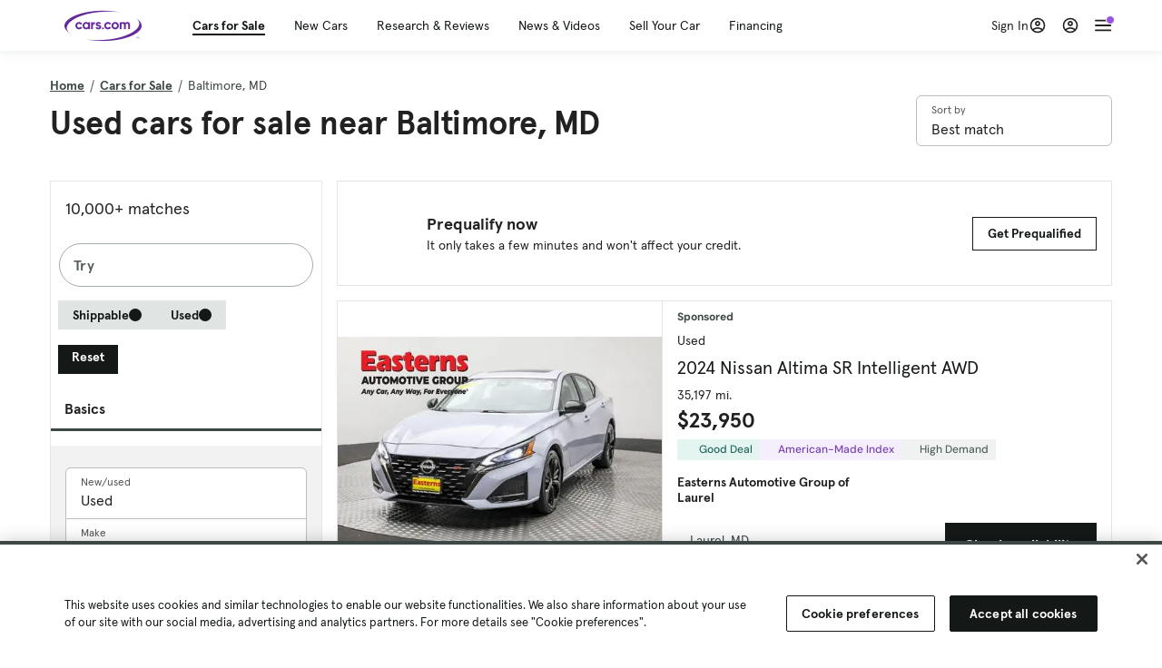

--- FILE ---
content_type: text/html; charset=utf-8
request_url: https://cars.qualtrics.com/jfe/form/SV_81Hx3Jkheo8zhmC
body_size: 19127
content:
<!DOCTYPE html>
<html class="JFEScope">
<head>
    <meta charset="UTF-8">
    <meta http-equiv="X-UA-Compatible" content="IE=edge">
    <meta name="apple-mobile-web-app-capable" content="yes">
    <meta name="mobile-web-app-capable" content="yes">
    <title>Qualtrics Survey | Qualtrics Experience Management</title>
    
        <link rel="dns-prefetch" href="//co1.qualtrics.com/WRQualtricsShared/">
        <link rel="preconnect" href="//co1.qualtrics.com/WRQualtricsShared/">
    
    <meta name="description" content="The most powerful, simple and trusted way to gather experience data. Start your journey to experience management and try a free account today.">
    <meta name="robots" content="noindex">
    <meta id="meta-viewport" name="viewport" content="width=device-width, initial-scale=1, minimum-scale=1, maximum-scale=2.5">
    <meta property="og:title" content="Qualtrics Survey | Qualtrics Experience Management">
    <meta property="og:description" content="The most powerful, simple and trusted way to gather experience data. Start your journey to experience management and try a free account today.">
    
        <meta property="og:image" content="https://cars.qualtrics.com/CP/Graphic.php?IM=IM_0ocZAgMDorIIuwJ">
    
    <script>(function(w) {
  'use strict';
  if (w.history && w.history.replaceState) {
    var path = w.location.pathname;
    var jfePathRegex = /^\/jfe\d+\//;

    if (jfePathRegex.test(path)) {
      w.history.replaceState(null, null, w.location.href.replace(path, path.replace(jfePathRegex, '/jfe/')));
    }
  }
})(window);
</script>
</head>
    <body id="SurveyEngineBody">
    <noscript><style>#pace{display: none;}</style><div style="padding:8px 15px;font-family:Helvetica,Arial,sans-serif;background:#fcc;border:1px solid #c55">Javascript is required to load this page.</div></noscript>
    
        <style type='text/css'>#pace{background:#fff;position:absolute;top:0;bottom:0;left:0;right:0;z-index:1}#pace::before{content:'';display:block;position:fixed;top:30%;right:50%;width:50px;height:50px;border:6px solid transparent;border-top-color:#0b6ed0;border-left-color:#0b6ed0;border-radius:80px;animation:q 1s linear infinite;margin:-33px -33px 0 0;box-sizing:border-box}@keyframes q{0%{transform:rotate(0)}100%{transform:rotate(360deg)}}
</style>
        <div id='pace'></div>
    
    <script type="text/javascript">
      window.QSettings = {
          
        jfeVersion: "769e2b61e097acbecfd853e4c1ac8e48a17561c3",
        publicPath: "/jfe/static/dist/",
        cbs: [], bootstrapSkin: null, ab: false,
        getPT: function(cb) {
          if (this.pt !== undefined) {
            cb(this.success, this.pt);
          } else {
            this.cbs.push(cb);
          }
        },
        setPT: function(s, pt) {
          this.success = s;
          this.pt = pt;
          if (this.cbs.length) {
            for (var i = 0; i < this.cbs.length; i++) {
              this.cbs[i](s, pt);
            }
          }
        }
      };
    </script>
    <div id="skinPrefetch" style="position: absolute; visibility: hidden" class="JFEContent SkinV2 webkit CSS3"></div>
    <script>(()=>{"use strict";var e,r,t,a,o,c={},n={};function d(e){var r=n[e];if(void 0!==r)return r.exports;var t=n[e]={id:e,loaded:!1,exports:{}};return c[e].call(t.exports,t,t.exports,d),t.loaded=!0,t.exports}d.m=c,e=[],d.O=(r,t,a,o)=>{if(!t){var c=1/0;for(l=0;l<e.length;l++){for(var[t,a,o]=e[l],n=!0,f=0;f<t.length;f++)(!1&o||c>=o)&&Object.keys(d.O).every(e=>d.O[e](t[f]))?t.splice(f--,1):(n=!1,o<c&&(c=o));if(n){e.splice(l--,1);var i=a();void 0!==i&&(r=i)}}return r}o=o||0;for(var l=e.length;l>0&&e[l-1][2]>o;l--)e[l]=e[l-1];e[l]=[t,a,o]},d.n=e=>{var r=e&&e.__esModule?()=>e.default:()=>e;return d.d(r,{a:r}),r},t=Object.getPrototypeOf?e=>Object.getPrototypeOf(e):e=>e.__proto__,d.t=function(e,a){if(1&a&&(e=this(e)),8&a)return e;if("object"==typeof e&&e){if(4&a&&e.__esModule)return e;if(16&a&&"function"==typeof e.then)return e}var o=Object.create(null);d.r(o);var c={};r=r||[null,t({}),t([]),t(t)];for(var n=2&a&&e;"object"==typeof n&&!~r.indexOf(n);n=t(n))Object.getOwnPropertyNames(n).forEach(r=>c[r]=()=>e[r]);return c.default=()=>e,d.d(o,c),o},d.d=(e,r)=>{for(var t in r)d.o(r,t)&&!d.o(e,t)&&Object.defineProperty(e,t,{enumerable:!0,get:r[t]})},d.f={},d.e=e=>Promise.all(Object.keys(d.f).reduce((r,t)=>(d.f[t](e,r),r),[])),d.u=e=>"c/"+{196:"vendors~recaptchav3",233:"db",438:"vendors~mockForm",821:"barrel-roll",905:"ss",939:"bf",1044:"matrix",1075:"mc",1192:"meta",1205:"timing",1365:"hmap",1543:"recaptchav3",1778:"slide",1801:"fade",2042:"jsApi",2091:"advance-button-template",2292:"hotspot",2436:"slider",2552:"vendors~scoring~cs~matrix",2562:"flip",2603:"mockForm",2801:"fancybox",3432:"mp",4522:"scoring",4863:"dd",5321:"vendors~mockForm~response-summary~fileupload",5330:"fileupload",5453:"default~cs~slider~ss",5674:"pgr",5957:"response-summary",6023:"vendors~fileupload",6198:"te",6218:"ro",6246:"focus-handler",6255:"captcha",6500:"default~hl~hotspot~matrix",6507:"prototype",7211:"sbs",7529:"cs",7685:"preview",7719:"default~hmap~pgr~ro~te~timing",8095:"default~cs~slider",8393:"draw",8606:"default~captcha~cs~db~dd~draw~fileupload~hmap~hl~hotspot~matrix~mc~meta~pgr~ro~sbs~slider~ss~te~timing",9679:"toc",9811:"hl"}[e]+"."+{196:"97848bc9e7c6051ecccc",233:"8ba9f6447cd314fbb68a",438:"53d5364f2fde015d63eb",821:"7889bb8e29b6573a7c1e",905:"351d3164dfd98410d564",939:"eec2597b947c36022f6d",1044:"d8d7465fc033fbb10620",1075:"86a63d9fd6b94fccd78b",1192:"2bda7fa2af76817782a5",1205:"e0a338ca75eae4b40cc1",1365:"b3a7378eb91cc2c32d41",1543:"c245bb2c6da0a1de2911",1778:"89aa23ad976cab36539d",1801:"8cb2d1667aca0bc1260e",2042:"c48c082656b18079aa7e",2091:"4f0959084e4a4a187d1d",2292:"14fd8d7b863312b03015",2436:"96ce9dfbc69cf4a6f014",2552:"7cd2196cef0e70bb9e8a",2562:"3266dde7e4660ffcef3a",2603:"c8f6cb94cd9e79b57383",2801:"685cee5836e319fa57a8",3432:"6ae4057caed354cea4bd",4522:"1beb1b30ccc2fa30924f",4863:"4a0994a3732ac4fec406",5321:"41b49ced3a7a9cce58ab",5330:"4e241617d0d8f9638bed",5453:"171b59120e19c43bc4c6",5674:"144a9eb1a74ebd10fb2f",5957:"18b07be3e10880ac7370",6023:"2f608006811a8be8971c",6198:"31e404ce9bb91ad2fdc1",6218:"3cb64ba46db80f90121a",6246:"ba7b22b6a40782e5e004",6255:"a511708ee09ee539c882",6500:"e988cfdc3a56d687c346",6507:"63afbf731c56ba97ae7b",7211:"2d043279f45787cdbc6a",7529:"6440499b8bf1aaf62693",7685:"1241170f420176c2c6ef",7719:"8714f0d6579c8e712177",8095:"3b318c0e91b8cce117d5",8393:"2a48f184a447969fff1f",8606:"017a626bdaafbf05c221",9679:"20b914cfa638dfe959cc",9811:"e3e744cd3ab59c8be98b"}[e]+".min.js",d.miniCssF=e=>"fancybox.0bb59945b9873f54214a.min.css",d.g=function(){if("object"==typeof globalThis)return globalThis;try{return this||new Function("return this")()}catch(e){if("object"==typeof window)return window}}(),d.o=(e,r)=>Object.prototype.hasOwnProperty.call(e,r),a={},o="javascriptformengine:",d.l=(e,r,t,c)=>{if(a[e])a[e].push(r);else{var n,f;if(void 0!==t)for(var i=document.getElementsByTagName("script"),l=0;l<i.length;l++){var b=i[l];if(b.getAttribute("src")==e||b.getAttribute("data-webpack")==o+t){n=b;break}}n||(f=!0,(n=document.createElement("script")).charset="utf-8",n.timeout=120,d.nc&&n.setAttribute("nonce",d.nc),n.setAttribute("data-webpack",o+t),n.src=e),a[e]=[r];var s=(r,t)=>{n.onerror=n.onload=null,clearTimeout(u);var o=a[e];if(delete a[e],n.parentNode&&n.parentNode.removeChild(n),o&&o.forEach(e=>e(t)),r)return r(t)},u=setTimeout(s.bind(null,void 0,{type:"timeout",target:n}),12e4);n.onerror=s.bind(null,n.onerror),n.onload=s.bind(null,n.onload),f&&document.head.appendChild(n)}},d.r=e=>{"undefined"!=typeof Symbol&&Symbol.toStringTag&&Object.defineProperty(e,Symbol.toStringTag,{value:"Module"}),Object.defineProperty(e,"__esModule",{value:!0})},d.nmd=e=>(e.paths=[],e.children||(e.children=[]),e),d.p="",(()=>{if("undefined"!=typeof document){var e=e=>new Promise((r,t)=>{var a=d.miniCssF(e),o=d.p+a;if(((e,r)=>{for(var t=document.getElementsByTagName("link"),a=0;a<t.length;a++){var o=(n=t[a]).getAttribute("data-href")||n.getAttribute("href");if("stylesheet"===n.rel&&(o===e||o===r))return n}var c=document.getElementsByTagName("style");for(a=0;a<c.length;a++){var n;if((o=(n=c[a]).getAttribute("data-href"))===e||o===r)return n}})(a,o))return r();((e,r,t,a,o)=>{var c=document.createElement("link");c.rel="stylesheet",c.type="text/css",d.nc&&(c.nonce=d.nc),c.onerror=c.onload=t=>{if(c.onerror=c.onload=null,"load"===t.type)a();else{var n=t&&t.type,d=t&&t.target&&t.target.href||r,f=new Error("Loading CSS chunk "+e+" failed.\n("+n+": "+d+")");f.name="ChunkLoadError",f.code="CSS_CHUNK_LOAD_FAILED",f.type=n,f.request=d,c.parentNode&&c.parentNode.removeChild(c),o(f)}},c.href=r,t?t.parentNode.insertBefore(c,t.nextSibling):document.head.appendChild(c)})(e,o,null,r,t)}),r={3454:0};d.f.miniCss=(t,a)=>{r[t]?a.push(r[t]):0!==r[t]&&{2801:1}[t]&&a.push(r[t]=e(t).then(()=>{r[t]=0},e=>{throw delete r[t],e}))}}})(),(()=>{var e={3454:0};d.f.j=(r,t)=>{var a=d.o(e,r)?e[r]:void 0;if(0!==a)if(a)t.push(a[2]);else if(3454!=r){var o=new Promise((t,o)=>a=e[r]=[t,o]);t.push(a[2]=o);var c=d.p+d.u(r),n=new Error;d.l(c,t=>{if(d.o(e,r)&&(0!==(a=e[r])&&(e[r]=void 0),a)){var o=t&&("load"===t.type?"missing":t.type),c=t&&t.target&&t.target.src;n.message="Loading chunk "+r+" failed.\n("+o+": "+c+")",n.name="ChunkLoadError",n.type=o,n.request=c,a[1](n)}},"chunk-"+r,r)}else e[r]=0},d.O.j=r=>0===e[r];var r=(r,t)=>{var a,o,[c,n,f]=t,i=0;if(c.some(r=>0!==e[r])){for(a in n)d.o(n,a)&&(d.m[a]=n[a]);if(f)var l=f(d)}for(r&&r(t);i<c.length;i++)o=c[i],d.o(e,o)&&e[o]&&e[o][0](),e[o]=0;return d.O(l)},t=self.webpackChunkjavascriptformengine=self.webpackChunkjavascriptformengine||[];t.forEach(r.bind(null,0)),t.push=r.bind(null,t.push.bind(t))})()})();</script>
    <script src="/jfe/static/dist/jfeLib.41e905943427321fa036.min.js" crossorigin="anonymous"></script>
    <script src="/jfe/static/dist/jfe.39be4855c331cd029895.min.js" crossorigin="anonymous"></script>


    <link href="/jfe/themes/templated-skins/qualtrics.2014:cars.9820517390:null/version-1765475774342-89bffa/stylesheet.css" rel="stylesheet"><link href="https://rsms.me/inter/inter.css" rel="stylesheet">

    <link id="rtlStyles" rel="stylesheet" type="text/css">
    <style id="customStyles"></style>

    <style>
      .JFEScope .questionFocused   .advanceButtonContainer {transition:opacity .3s!important;visibility:unset;opacity:1}
      .JFEScope .questionUnfocused .advanceButtonContainer, .advanceButtonContainer {transition:opacity .3s!important;visibility:hidden;opacity:0}
      .Skin .Bipolar .bipolar-mobile-header, .Skin .Bipolar .desktop .bipolar-mobile-header, .Skin .Bipolar .mobile .ColumnLabelHeader {display: none}

      /* Change color of question validation warnings */
      .Skin .ValidationError.Warn {color: #e9730c;}

      /* Hide mobile preview scrollbar for Chrome, Safari and Opera */
      html.MobilePreviewFrame::-webkit-scrollbar { display: none; }

      /* Hide mobile preview scrollbar for IE and Edge */
      html.MobilePreviewFrame { -ms-overflow-style: none; scrollbar-width: none; }
    </style>
    <style type="text/css">.accessibility-hidden{height:0;width:0;overflow:hidden;position:absolute;left:-999px}</style>
    <div id="polite-announcement" class="accessibility-hidden" aria-live="polite" aria-atomic="true"></div>
    <div id="assertive-announcement" class="accessibility-hidden" aria-live="assertive" role="alert" aria-atomic="true"></div>
    <script type="text/javascript">
      (function () {
        var o = {};
        try {
          Object.defineProperty(o,'compat',{value:true,writable:true,enumerable:true,configurable:true});
        } catch (e) {};
        if (o.compat !== true || document.addEventListener === undefined) {
          window.location.pathname = '/jfe/incompatibleBrowser';
        }

        var fv = document.createElement('link');
        fv.rel = 'apple-touch-icon';
        fv.href = "https://cars.qualtrics.com/CP/Graphic.php?IM=IM_eR3RqUaDkCmZcDb";
        document.getElementsByTagName('head')[0].appendChild(fv);
      })();
      QSettings.ab = false;
      document.title = "Qualtrics Survey | Qualtrics Experience Management";
      
      (function(s) {
        QSettings.bootstrapSkin = s;
        var sp = document.getElementById('skinPrefetch');
        if (sp) {
          sp.innerHTML = s;
        }
      })("<meta name=\"HandheldFriendly\" content=\"true\" />\n<meta name = \"viewport\" content = \"user-scalable = yes, maximum-scale=10, minimum-scale=1, initial-scale = 1, width = device-width\" />\n<div class='Skin'>\n\t<div id=\"Overlay\"></div>\n\t<div id=\"Wrapper\">\n\t\t\n\t\t<div class='SkinInner'>\n\t\t\t<div id='LogoContainer'>\n\t\t\t\t<div id='Logo'><img src=\"https://cars.qualtrics.com/CP/Graphic.php?IM=IM_4UzHhdp9et1Omp0\" /></div>\n\t\t\t</div>\n\t\t\t<div id='HeaderContainer'>\n\t\t\t\t<div id=\"BrandingHeader\"><script type=\"text/javascript\">\nQualtrics.SurveyEngine.addOnReady(function() {\njQuery('#Plug').attr('style', 'display:none !important');\n});\n<\/script></div>\n\t\t\t\t<div id='Header'>{~Header~}</div>\n\t\t\t</div>\n\t\t\t<div id='SkinContent'>\n\t\t\t\t<div id='Questions'>{~Question~}</div>\n\t\t\t\t<div id='Buttons'>{~Buttons~}</div>\n\t\t\t\t<div id='ProgressBar'>{~ProgressBar~}</div>\n\t\t\t</div>\n\t\t</div>\n\t\t<div id='Footer'>{~Footer~}</div>\n\t\t\n\t\t<div id='PushStickyFooter'></div>\n\t</div>\n\t<div id=\"Plug\" style=\"display:block !important;\"><a href=\"https://www.qualtrics.com/powered-by-qualtrics/?utm_source=internal%2Binitiatives&utm_medium=survey%2Bpowered%2Bby%2Bqualtrics&utm_content={~BrandID~}&utm_survey_id={~SurveyID~}\" target=\"_blank\" aria-label=\"{~PlugLabel~}\">{~Plug~}</a></div>\n</div>\n<script>Qualtrics.SurveyEngine.addOnload(Qualtrics.uniformLabelHeight);<\/script>\n\n<script>\n//TM6 Question Text Cell Padding\n\t//JFE\n\tPage.on('ready:imagesLoaded',function() {\n\t\tvar t = jQuery(\".QuestionText table\");\n\t  for (i=0; i<t.length; i++) {\n\t    if (t[i].cellPadding != undefined) {\n\t      var p = t[i].cellPadding + \"px\";\n\t      t.eq(i).find(\"th\").css(\"padding\",p);\n\t      t.eq(i).find(\"td\").css(\"padding\",p);\n\t    }\n\t  }\n\t});\n\t//SE\n\tjQuery(window).on('load',function() {\n\t\tif (jQuery(\"div\").hasClass(\"JFE\") == false) {\n\t    var t = jQuery(\".QuestionText table\");\n\t    for (i=0; i<t.length; i++) {\n\t      if (t[i].cellPadding != undefined) {\n\t        var p = t[i].cellPadding + \"px\";\n\t        t.eq(i).find(\"th\").css(\"padding\",p);\n\t        t.eq(i).find(\"td\").css(\"padding\",p);\n\t      }\n\t    }\n\t\t};\n\t});\n//TM21 iOS Text Box Width Fix\n//JFE\nPage.on('ready:imagesLoaded',function() {\n\tfunction isIE () {\n  \tvar myNav = navigator.userAgent.toLowerCase();\n  \treturn (myNav.indexOf('msie') != -1) ? parseInt(myNav.split('msie')[1]) : false;\n\t}\n\tif (!isIE()) {\n\t\tvar mq = window.matchMedia( \"(max-width: 480px)\" );\n\t\tif (mq.matches == true) {\n\t\t\tjQuery(\".Skin .MC .TextEntryBox\").css(\"width\",\"100%\");\n\t\t\tjQuery(\".Skin .TE .ESTB .InputText\").css(\"width\",\"100%\");\n\t\t\tjQuery(\".Skin .TE .FORM .InputText\").css(\"width\",\"100%\");\n\t\t\tjQuery(\".Skin .TE .ML .InputText\").css(\"width\",\"100%\");\n\t\t\tjQuery(\".Skin .TE .PW .InputText\").css(\"width\",\"100%\");\n\t\t\tjQuery(\".Skin .TE .SL .InputText\").css(\"width\",\"100%\");\n\t\t\tjQuery(\".Skin .TE .FollowUp .InputText\").css(\"width\",\"100%\");\n\t\t};\n\t};\n});\n//SE\njQuery(window).on('load',function() {\n\tfunction isIE () {\n  \tvar myNav = navigator.userAgent.toLowerCase();\n  \treturn (myNav.indexOf('msie') != -1) ? parseInt(myNav.split('msie')[1]) : false;\n\t}\n\tif (!isIE()) {\n\t\tvar mq = window.matchMedia( \"(max-width: 480px)\" );\n\t\tif (jQuery(\"div\").hasClass(\"JFE\") == false && mq.matches == true) {\n\t\t\tjQuery(\".Skin .MC .TextEntryBox\").css(\"width\",\"100%\");\n\t\t\tjQuery(\".Skin .TE .ESTB .InputText\").css(\"width\",\"100%\");\n\t\t\tjQuery(\".Skin .TE .FORM .InputText\").css(\"width\",\"100%\");\n\t\t\tjQuery(\".Skin .TE .ML .InputText\").css(\"width\",\"100%\");\n\t\t\tjQuery(\".Skin .TE .PW .InputText\").css(\"width\",\"100%\");\n\t\t\tjQuery(\".Skin .TE .SL .InputText\").css(\"width\",\"100%\");\n\t\t\tjQuery(\".Skin .TE .FollowUp .InputText\").css(\"width\",\"100%\");\n\t\t};\n\t};\n});\n<\/script>\n\n<style>.Skin .QuestionOuter.Matrix{max-width:1100px}</style>\n");
      
      
      (function() {
        var fv = document.createElement('link');
        fv.type = 'image/x-icon';
        fv.rel = 'icon';
        fv.href = "https://cars.qualtrics.com/CP/Graphic.php?IM=IM_bdYYI4BiyXYEhx3";
        document.getElementsByTagName('head')[0].appendChild(fv);
      }());
      
      
    </script>
        <script type="text/javascript">
          (function(appData) {
            if (appData && typeof appData === 'object' && '__jfefeRenderDocument' in appData) {
              var doc = appData.__jfefeRenderDocument

              if (doc === 'incompatible') {
                window.location = '/jfe/incompatibleBrowser';
                return
              }

              window.addEventListener('load', function() {
                // farewell jfe
                delete window.QSettings
                delete window.webpackJsonp
                delete window.jQuery
                delete window.ErrorWatcher
                delete window.onLoadCaptcha
                delete window.experimental
                delete window.Page

                var keys = Object.keys(window);
                for (let i in keys) {
                  var name = keys[i];
                  if (name.indexOf('jQuery') === 0) {
                    delete window[name];
                    break;
                  }
                }

                document.open();
                document.write(doc);
                document.close();
              })
            } else {
              // prevent document.write from replacing the entire page
              window.document.write = function() {
                log.error('document.write is not allowed and has been disabled.');
              };

              QSettings.setPT(true, appData);
            }
          })({"FormSessionID":"FS_1sakIup6SNp9Vph","QuestionIDs":["QID1","QID2"],"QuestionDefinitions":{"QID1":{"DefaultChoices":false,"DataExportTag":"Q1","QuestionID":"QID1","QuestionType":"Meta","Selector":"Browser","Configuration":{"QuestionDescriptionOption":"UseText"},"Choices":{"1":{"Display":"Browser","TextEntry":1},"2":{"Display":"Version","TextEntry":1},"3":{"Display":"Operating System","TextEntry":1},"4":{"Display":"Screen Resolution","TextEntry":1},"5":{"Display":"Flash Version","TextEntry":1},"6":{"Display":"Java Support","TextEntry":1},"7":{"Display":"User Agent","TextEntry":1}},"Validation":"None","GradingData":[],"Language":{"EN":{"QuestionText":"Click to write the question text","Choices":{"1":{"Display":"Browser"},"2":{"Display":"Version"},"3":{"Display":"Operating System"},"4":{"Display":"Screen Resolution"},"5":{"Display":"Flash Version"},"6":{"Display":"Java Support"},"7":{"Display":"User Agent"}}}},"NextChoiceId":4,"NextAnswerId":1,"SurveyLanguage":"EN"},"QID2":{"DefaultChoices":false,"DataExportTag":"Q2","QuestionType":"MC","Selector":"SAVR","SubSelector":"TX","Configuration":{"QuestionDescriptionOption":"UseText"},"Choices":{"1":{"Display":"Experience using Cars.com"},"2":{"Display":"Receive assistance for trouble I am experiencing with the Cars.com site"},"3":{"Display":"Leave feedback for a dealership"},"4":{"Display":"Receive assistance for trouble I am experiencing with listing my vehicle for sale on Cars.com"},"5":{"Display":"Experience using Your Garage","DisplayLogic":{"0":{"0":{"LeftOperand":"Page","LogicType":"EmbeddedField","Operator":"Contains","RightOperand":"/your-garage","Type":"Expression"},"1":{"Conjuction":"Or","LeftOperand":"Page Referrer","LogicType":"EmbeddedField","Operator":"Contains","RightOperand":"/your-garage","Type":"Expression"},"Type":"If"},"Type":"BooleanExpression","inPage":false}},"6":{"Display":"Feature request"}},"ChoiceOrder":[1,"6","5",2,"4",3],"Validation":{"Settings":{"ForceResponse":"ON","ForceResponseType":"ON","Type":"None"}},"GradingData":[],"Language":{"EN":{"QuestionText":"What type of feedback would you like to provide?","Choices":{"1":{"Display":"Experience using Cars.com"},"2":{"Display":"Receive assistance for trouble I am experiencing with the Cars.com site"},"3":{"Display":"Leave feedback for a dealership"},"4":{"Display":"Receive assistance for trouble I am experiencing with listing my vehicle for sale on Cars.com"},"5":{"Display":"Experience using Your Garage"},"6":{"Display":"Feature request"}}}},"NextChoiceId":7,"NextAnswerId":1,"QuestionID":"QID2","DataVisibility":{"Private":false,"Hidden":false},"SurveyLanguage":"EN"}},"NextButton":null,"PreviousButton":false,"Count":2,"Skipped":0,"NotDisplayed":0,"LanguageSelector":null,"Messages":{"PoweredByQualtrics":"Powered by Qualtrics","PoweredByQualtricsLabel":"Powered by Qualtrics: Learn more about Qualtrics in a new tab","A11yNextPage":"You are on the next page","A11yPageLoaded":"Page Loaded","A11yPageLoading":"Page is loading","A11yPrevPage":"You are on the previous page","FailedToReachServer":"We were unable to connect to our servers. Please check your internet connection and try again.","ConnectionError":"Connection Error","IPDLError":"Sorry, an unexpected error occurred.","Retry":"Retry","Cancel":"Cancel","Language":"Language","Done":"Done","AutoAdvanceLabel":"or press Enter","DecimalSeparator":"Please exclude commas and if necessary use a point as a decimal separator.","IE11Body":"You are using an unsupported browser. Qualtrics surveys will no longer load in Internet Explorer 11 after March 15, 2024.","BipolarPreference":"Select this answer if you prefer %1 over %2 by %3 points.","BipolarNoPreference":"Select this answer if you have no preference between %1 and %2.","Blank":"Blank","CaptchaRequired":"Answering the captcha is required to proceed","MCMSB_Instructions":"To select multiple options in a row, click and drag your mouse or hold down Shift when selecting. To select non-sequential options, hold down Control (on a PC) or Command (on a Mac) when clicking. To deselect an option, hold down Control or Command and click on a selected option.","MLDND_Instructions":"Drag and drop each item from the list into a bucket.","PGR_Instructions":"Drag and drop items into groups. Within each group, rank items by dragging and dropping them into place.","ROSB_Instructions":"Select items and then rank them by clicking the arrows to move each item up and down."},"IsPageMessage":false,"ErrorCode":null,"PageMessageTranslations":{},"CurrentLanguage":"EN","FallbackLanguage":"EN","QuestionRuntimes":{"QID1":{"Highlight":false,"ID":"QID1","Type":"Meta","Selector":"Browser","SubSelector":null,"ErrorMsg":null,"TerminalAuthError":false,"Valid":false,"MobileFirst":false,"QuestionTypePluginProperties":null,"CurrentMultiPageQuestionIndex":0,"Displayed":true,"PreValidation":"None","IsAutoAuthFailure":false,"ErrorSeverity":null,"PDPErrorMsg":null,"PDPError":null,"QuestionText":"Click to write the question text","Choices":{"1":{"Display":"Browser"},"2":{"Display":"Version"},"3":{"Display":"Operating System"},"4":{"Display":"Screen Resolution"},"5":{"Display":"Flash Version"},"6":{"Display":"Java Support"},"7":{"Display":"User Agent"}},"WontBeDisplayedText":"This question will not be displayed to the recipient.","Active":true},"QID2":{"Highlight":false,"ID":"QID2","Type":"MC","Selector":"SAVR","SubSelector":"TX","ErrorMsg":null,"TerminalAuthError":false,"Valid":false,"MobileFirst":false,"QuestionTypePluginProperties":null,"CurrentMultiPageQuestionIndex":0,"Displayed":true,"PreValidation":{"Settings":{"ForceResponse":"ON","ForceResponseType":"ON","Type":"None"}},"Choices":{"1":{"ID":"1","RecodeValue":"1","VariableName":"1","Text":"","Display":"Experience using Cars.com","InputWidth":null,"Exclusive":false,"Selected":false,"Password":false,"TextEntry":false,"TextEntrySize":"Small","TextEntryLength":null,"InputHeight":null,"Error":null,"ErrorMsg":null,"PDPErrorMsg":null,"PDPError":null,"Displayed":true},"2":{"ID":"2","RecodeValue":"2","VariableName":"2","Text":"","Display":"Receive assistance for trouble I am experiencing with the Cars.com site","InputWidth":null,"Exclusive":false,"Selected":false,"Password":false,"TextEntry":false,"TextEntrySize":"Small","TextEntryLength":null,"InputHeight":null,"Error":null,"ErrorMsg":null,"PDPErrorMsg":null,"PDPError":null,"Displayed":true},"3":{"ID":"3","RecodeValue":"3","VariableName":"3","Text":"","Display":"Leave feedback for a dealership","InputWidth":null,"Exclusive":false,"Selected":false,"Password":false,"TextEntry":false,"TextEntrySize":"Small","TextEntryLength":null,"InputHeight":null,"Error":null,"ErrorMsg":null,"PDPErrorMsg":null,"PDPError":null,"Displayed":true},"4":{"ID":"4","RecodeValue":"4","VariableName":"4","Text":"","Display":"Receive assistance for trouble I am experiencing with listing my vehicle for sale on Cars.com","InputWidth":null,"Exclusive":false,"Selected":false,"Password":false,"TextEntry":false,"TextEntrySize":"Small","TextEntryLength":null,"InputHeight":null,"Error":null,"ErrorMsg":null,"PDPErrorMsg":null,"PDPError":null,"Displayed":true},"5":{"ID":"5","RecodeValue":"5","VariableName":"5","Text":"","Display":"Experience using Your Garage","InputWidth":null,"Exclusive":false,"Selected":false,"Password":false,"TextEntry":false,"TextEntrySize":"Small","TextEntryLength":null,"InputHeight":null,"Error":null,"ErrorMsg":null,"PDPErrorMsg":null,"PDPError":null,"Displayed":false},"6":{"ID":"6","RecodeValue":"6","VariableName":"6","Text":"","Display":"Feature request","InputWidth":null,"Exclusive":false,"Selected":false,"Password":false,"TextEntry":false,"TextEntrySize":"Small","TextEntryLength":null,"InputHeight":null,"Error":null,"ErrorMsg":null,"PDPErrorMsg":null,"PDPError":null,"Displayed":true}},"ChoiceOrder":["1","6","2","4","3"],"ChoiceTextPosition":"Left","Selected":null,"IsAutoAuthFailure":false,"ErrorSeverity":null,"PDPErrorMsg":null,"PDPError":null,"QuestionText":"What type of feedback would you like to provide?","ExistingChoices":{},"ProcessedDisplayChoiceOrder":["1","6","2","4","3"],"ChoiceOrderSetup":true,"Active":true}},"IsEOS":false,"FailedValidation":false,"PDPValidationFailureQuestionIDs":[],"BlockID":"BL_efZV8eIc4EQ2sv4","FormTitle":"Qualtrics Survey | Qualtrics Experience Management","SurveyMetaDescription":"The most powerful, simple and trusted way to gather experience data. Start your journey to experience management and try a free account today.","TableOfContents":null,"UseTableOfContents":false,"SM":{"BaseServiceURL":"https://cars.qualtrics.com","SurveyVersionID":"9223370314410068697","IsBrandEncrypted":false,"JFEVersionID":"03fe6757db2b5fa6b3fa7f1a6bef80a9295ac371","BrandDataCenterURL":"https://yul1.qualtrics.com","XSRFToken":"EpJK7z86Z08CnRtbkagGTg","StartDate":"2026-01-24 15:16:48","StartDateRaw":1769267808247,"BrandID":"cars","SurveyID":"SV_81Hx3Jkheo8zhmC","BrowserName":"Chrome","BrowserVersion":"131.0.0.0","OS":"Macintosh","UserAgent":"Mozilla/5.0 (Macintosh; Intel Mac OS X 10_15_7) AppleWebKit/537.36 (KHTML, like Gecko) Chrome/131.0.0.0 Safari/537.36; ClaudeBot/1.0; +claudebot@anthropic.com)","LastUserAgent":"Mozilla/5.0 (Macintosh; Intel Mac OS X 10_15_7) AppleWebKit/537.36 (KHTML, like Gecko) Chrome/131.0.0.0 Safari/537.36; ClaudeBot/1.0; +claudebot@anthropic.com)","QueryString":"","IP":"18.118.102.86","URL":"https://cars.qualtrics.com/jfe/form/SV_81Hx3Jkheo8zhmC","BaseHostURL":"https://cars.qualtrics.com","ProxyURL":"https://cars.qualtrics.com/jfe/form/SV_81Hx3Jkheo8zhmC","JFEDataCenter":"jfe1","dataCenterPath":"jfe1","IsPreview":false,"LinkType":"anonymous","geoIPLocation":{"IPAddress":"18.118.102.86","City":"Columbus","CountryName":"United States","CountryCode":"US","Region":"OH","RegionName":"Ohio","PostalCode":"43215","Latitude":39.9625,"Longitude":-83.0061,"MetroCode":535,"Private":false},"geoIPV2Enabled":true,"EDFromRequest":[],"FormSessionID":"FS_1sakIup6SNp9Vph"},"ED":{"SID":"SV_81Hx3Jkheo8zhmC","SurveyID":"SV_81Hx3Jkheo8zhmC","Q_URL":"https://cars.qualtrics.com/jfe/form/SV_81Hx3Jkheo8zhmC","UserAgent":"Mozilla/5.0 (Macintosh; Intel Mac OS X 10_15_7) AppleWebKit/537.36 (KHTML, like Gecko) Chrome/131.0.0.0 Safari/537.36; ClaudeBot/1.0; +claudebot@anthropic.com)","Q_CHL":"anonymous","Q_LastModified":1769099313,"Q_Language":"EN"},"PostToStartED":{},"FormRuntime":null,"RuntimePayload":"zC9X8NBfNkuNiCNjEnSy6PTVKFHlN+83rxBBSje5ZWl+UXHDdDmPrOwegHvOuKwFmUtECYCvo1Cnb36gMx+QjsTfdPT0w1UwfsbuxVMXS7o7BYw9h1fiVIbnbXDP1HNcarbyA8e4nAONIThjNPHRZWrxLrla7XmPg/v70XqVafG0sCzhsZaO3iqfUN+gyIyNUgNIfg7hL4Me5a+oQAAlW/RitX92wePzPmlVU4YsUWie4/XwmfUDbUt4Ynr6rXyM1MqTW7SpHWJUXx6M1j+YSvk38cwc9CkQNpRm8+/NW2xbRAfE1ZKakXBce+H4hQmRlT0TGZDR8qx5o2rbGmoeQIHW8c0gPiGtHPzVxVgeU8Ll00lxmSKJnIxE0bw0jN5nDVTiqmY9uEfG2J+UHYgfD6bZSkgkKvBocpSxRaFZWmW4l0eXTgc/[base64]/xM9zKnOmAYbmTJqhkI9ZaWjzNPelTp8l9tI+0ZQmrqSVNPxKN0NKthdbfO9roFU6G/m+MHQt8IYC4+SEBXq6FvwMD53qfcMxkHQc+9ww+5u+Lrdxb0KJ9Okn8ghAo3NPmOoQDr43I/s5DTlMUrmKEspTuMhOF0MVllxvc1rZYzJsdR22IyTCBUkQ9jJt1jCwhSlherwvGYiI1Wvd6UN1fbRGVMJcXspoPKQ1j8BEXsF90y6GynmESCc/Gnw1JdZdOJC9Xl+gmFojiNpf54uYz5N66knwa9pTI56NBYEVym9Fp+XyOWK4a5k2GYC6sEShFYMp5ysALuNBfmP56WMeq0E8tB4LOQ3LdmL1AAIFU9xOeQridrB16e3OTQcCTTMZ+Pchflv6Y0R2SMpcm2DopZg/LVqRc/Xbubm+1GGSKYZZ79uWvbCmBl0Wk3U2tdIJAhxB77bNs8R0yAbFdQpYrAUpTQb7aRoNaWs8yoBGEkD0vMgoaANJIQO91bbeK33N7/fIc4a7R8uSiV36zq9KvgsQGXM06H/aQy+CkwCdaXJ1lxXjJQuRwb4IiMvNe4dzbhAaK1p7XnckIABTQ8UzWbJXQ0Af5L5ITl/HurfR5TM4jdQCMsrUJsjjnUQw0Zabm+xpVGGgl5Rx10qA07ZvBEq3bxMZrPDcAP5eHCnghcmb2aYNk7WG9wA9sa5X7VlmyjD1/IfoNSo6FfcObJNIJ2Y26FtOYbzD+OzLuITgiM7X/omB+J8rAXvqG1EkY90Wsgcej46DfqFk3gOq9GftLB5YYD6SjmAiubRBTzDCZu+INQYkOzYeWGmswa/Xk3zLYAlGJy/Op7GtqZjQLfRzQZcWdp/dBE3ae/OFbIU8rIq/[base64]/NO5z9Agq3JQF/e6faTEco315f6SKq7Yn8sSewDpMcsddm8RHR1GDz2l522zZ0WMyWAZvfyFnD6oLC6tmh+kHOaBgQ9WjFqD+2/0hSnk4hQD7O9rvxl/I78Wn0mQyV8XOf4NVoRr2BEeT0XPl9A7bj3PCS3ObSzH7N+dJp32aKBOOYvDH1TYXljoj9QbeOThIaBnD+cCellE4ihTur1QHALCI2PVcpZGvE3OU2hogP0i74kQYGjn+CrDlfUR04qpLH+3aowSXsdlMPTPzGG1RQnc4vav1nmTwpvvJkRPQrSj/vbrMGSWsLX9SoPo+kkjZ1DCUp0towBTi3vLlQ+NfIGLmFhj4QqyXU60MNiUmE57pt7mvI3x086QeiTMvQaLLIAsDn/sBIKT5HSI0+93aU89neCRbhMgKB3qXmtE8DCzHEQw7358joWuTOcagXUuLbww7yMoMpy2n9Wr5bGVnOeDd6ASqEYKaRZ+3nrocIW0ZKfeheZgZ+igSN9/EWrjt/WZug564evYLmx11m27zI/ZcFUBBgrQOFu3h6l0MA49XVe1/+wBoLM099OmCdPQQmqVvQ8U4FD66QJ6tdt6SeCoK5hX5wxlR98Ke/6QCvwRcfIh6Zg/lQ3t6L7X7spGM+6N1q2WQcG9qqK2oTiDjFiycPF05tetL2gzbVCyhcP3pPdOd0FAQy9Sg8VH8/gJ0XgYtiAdjmSmMpaPrhEJJUjKKuMO8j+HmpMkzAOJYOSQOFHO32ZCUzM+MRmnMNXvZklh4oL6TnEoi+33Whoj8E5SFNtGpQOw88VrU2IBUFOC3pwDu49gRqIQELRZXXJzZ1GobWdgv+Yq0dE9IPNbvJclj2QJfPuclfbwuNAPmDqlUpU9Gu0Xj7Rmfl/GT1EjRmAt9lutX5COjQpkqJT/Wr7xZ5ZCJOpI3O/LgjjzSqn78ycPxV+OYkh/GdQjScKS6ims4en9HQTFFIwcPY3gMtvjidaLXYb66s3VFEOPd4cK8BXhrcZmcvw65hywmhA3Ja4YSJeaWfxGgPi82iAtaGWRPPR2+gmBJnCSE4urV6Mo8nq0uLlEeQj/vL8l1Pk+dT+ugb3FF77oc8x6ybUtlV4QZD+s3K0atGTy8Ta74THM9KJ5fqJojHUf6V4HhnvgtfA4BrR+yKdqKeAcEIWuTKzaVMYLqFH6J2pykuKbg72OGVeyjxk+KOq0fhSL29jBs2qEdHml4fCGP0ayBp9o957ePqI/HBoQrfgV8lSW48jxL/U9ENoTKGEJTjS8tZvaayLcfXhsbBWG9QOtvHc7PnMMVMuCevAep2/7jtTBUHnmotuw9VA7/S140TzDbAw/8aAVHxevWRnf7P0ZdMOkvgGsqnaQ3f+qr5CqSN7n4CMPVA4RCTMImTIfMm0RvhPy3FFQhHaA58JsBpvOerff15X2Znx3Y2WaPEo+MPFM0aHHz6S4+E/I55apin3Gb61rTv1ZyGw6QqhjaxY/WyEvm5Oz1WTQsfXW2pEpW6jkPYMGZKz6MEUUzQ1wyPrzE67ClYfHOgBTTJGw0nys3YlWRufyxJMaohhvqMZe57pSTi7UjBCDPhyRj8G9LMjZv8AxObcpBWZibuQXJcux4g0MoUmPTjZO9cNHZsqgAZNY8itFK+Q/wBKvRpBZy1bM+PJ6H3hys/KHZPk6w9MlJEcHvpC+MSR2LlIHYOe9s28PiN6sJlK2c5Ga35eSejo8HXw9zQkq2xemNCna9CvUObG4pox73ML7sVUoSBRXhgPK+1IZhbZkw7ElgTwofzWJxteaYuTjmfhLQZmAeSV06uNmXHyO9zmqwaHH6fj/zm6o0igg0Sh8T5g/CFEjBfghFiM5quipQm9/NiDBg8yILW2AJEHgsfTjYSdNbPXkJnLJXL2okmaIVDurEnB7AHCeNoK0eSsP6XdX1NqKnxY+oDW6LgRz3q0I0ZQFXx8NkMtZFxyuTFu6uGdo49MzemNqIlLCnlib0WQQGSGQeb/ja7OBmZmPXPgEktQk6JxL7khv+0XF18Ttw+eaq9r/e9/k9xyojPH42qSpR9sx7fJ9OWK1luZGnlU3r1dB6z4wseh0vuQT38nVvd3OUviZjhanGgcSvrvSqAkX5lGWzMNkvAT6egbDSNkecXZ1GI6P6AOAtXKU5hFE2/[base64]/9YLCzBoVwfOWBGQ57ia+t+w8X3HRX8o6ocSNFu2RU10XxJ/TcmJzKRGs16Sd/L6vX9lM68mXc1FAnXv3GyFvZttrrrowRQxA/BlqK0MpV4rkJBfdgPC1ctObvLiVStmBlgOnggIcWjTtlyE598pXkiPx6qtoIYFLGu7h26nHTVHqML+m2ceaHeqswhwA1RphMEapWPllvpwLSDk2gxEKMEOCJ3ZbZB8TCyu/[base64]/[base64]/xQN2xN2axeJ6UXP1CWtjS7RORIUmFJmJJ6WRebIn18UQt9A38nVtX/Cqswn6WDRpx7VoFM2k9CeT/jebUg27KylU0dZXgznxHrlIX8xIJFW05nEzk/Xg6QZHpUGUsXa5o2tye7EgJC9MjG0CkGHApJMptnJTYXqWCkECEpSeuQ2r9MeLHrEaZ85/L/aVAGNWbOo/AJjzwoB6wncdzKFw4R3L6DXvq84ESNRQG74f6g8WVD1i81SqLY3m6fCzmB2CSey09phrtFezrXtwscYvbVqkkHQZ/ENXFbd+sWDIVLgReJdaXyjXsPdgtT9n4Hs2aN41xpSsLqIGt+4yA9C5o36lqtB9GwzETgXzYXv65gLaXYXzr6qGP/8tJOySUjewz3eRmtcJsTWoKh0HaFk9rIu+UIaEaUpG9ZvYEPFZufcPiVGw8GF+CKACtwKpossftcZENVWbwXMahVQ98tjgdZKVj3i4kzqoNu+JeqTOpR9SUYQ3tcPijARuVgi4ebeo/ZhjbDGBZQRbCqPITer95O93i7uhx8+mBSKC1MMzZHv4m4gr8qhMFGB8LbQuTTZ2vhpdZhzE0pPtYrm+twpsGVhCSvITP43Ov8kxtkHWn/+t9tIZN3OXmu067Jx3UU+Y1tffAOJ+KXgS649nESWdtiszm4CDoxrFEBzVDoVH9I79VUDajfhMvJXawWq5XvsmVXvYiEZG4m3ljb7L3xE5s5wrCWcaSE1No8Hpp6XFcy+aE/NLyqQEVcLrnOj90bHWysATrlI7bsyAB72fuhxY+GOrJVWkez0694F8MZNoUDUtJ/ZW4FPw4fah/lziDLqzzcF061yGq9XTswCDSA6qJB58AVWwD8JBnGHhspGmxFo/zy1r7OAPAKV1qMU6HhoZBvvpQvUblDeuKgajcPIMGpxaC79yHJDSsUOkZpTmBAkv90otFnwtTNXDByyA319jPLNCsmN0QICfNMq5p8oL8JMVKWY8ywJrvVtJcTHuHGTmBVmwb7v7Zzd/ucr903DMousDAVjSIAfHI9pX5Ld0mG8wsDNhQlyuM0vamab39ci3g4YYAnOLlj3OFwxDeyl9LgrZWFwOaO17+ycj2mbW+B8pk9YGqThuGMnhti7vEfE2GMQ7U0DU6Z3SJIEwBx8oOQo74za9wmM0XY0y/OVBdOV6h2YKtf+ms81KqNHYHfEW+kIH+mDcsMM2ZDd+8cey7NMzQQDuDcSkYTaY/liEQjTTgyWIVq2SYbPubx9g090QaDIvuR5/Qwkx/K9abhXmhI3Rwvt/lAMlsQ5EaKXdOR1CjIUEozQfAhKtwnrBUKHCeZO/91sK/nRfd0tLD5Hok23NdxpV1FiVvoFRrUmQwCL5K7UjR47sucrYDG0czD75uBvwQCygVUj3Xy1yTz4ZttDXgh1EKQY+VbaZ32izBff/z4GUbPqeS3JUcqq5bl23YoHVrMvmAGfcWgJL1NJkCV/VAAjTi/ZH6GteNSsGlrcKbBW5gvH0RYaMEPGXYyV8uX2kXB1EFnA4xS/A8c/[base64]/[base64]/GEtr3nm2f135onUdRUdSGtBxvJgbm5szSsOzqCGh3AvwTtIBP7yBwioMtWXmzth3nR1LAZ4xwlxj1y6Kg9SYnuO1rpqTZmDbjxffyYwORdq7ymS89/UhsV6L5Y+CBbT8Sv9JPcIFC9xk0V0wTEq/13WABrCcz4eDGAskfaD9JVPTfTJW3fl9OHBO1zYgf9UdCAbmL6rTdXozbciTYbCu/mNzmk7vLMSa7UZ7PNw+67pj/qAPR5oo4TZEU1alim4xqpagk3FCgcZOnC7UAu/[base64]","TransactionID":1,"ReplacesOutdated":false,"EOSRedirectURL":null,"RedirectURL":null,"SaveOnPageUnload":true,"ProgressPercent":0,"ProgressBarText":"Survey Completion","ProgressAccessibleText":"Current Progress","FormOptions":{"BackButton":false,"SaveAndContinue":true,"SurveyProtection":"PublicSurvey","NoIndex":"Yes","SecureResponseFiles":true,"SurveyExpiration":"None","SurveyTermination":"DisplayMessage","Header":"<script>\n    jQuery(\".AdvanceButton\").hide();\n    <\/script>","Footer":"","ProgressBarDisplay":"None","PartialData":"+2 days","PreviousButton":{"Display":"Previous"},"NextButton":{"Display":"Next"},"SurveyTitle":"Qualtrics Survey | Qualtrics Experience Management","SkinLibrary":"cars","SkinType":"templated","Skin":"qualtrics.2014:cars.9820517390:null","NewScoring":1,"EOSMessage":"MS_eQJU8qmoIbhUiJ8","ShowExportTags":false,"CollectGeoLocation":false,"SurveyMetaDescription":"The most powerful, simple and trusted way to gather experience data. Start your journey to experience management and try a free account today.","PasswordProtection":"No","AnonymizeResponse":"No","RefererCheck":"No","ConfirmStart":false,"AutoConfirmStart":false,"ResponseSummary":"No","EOSMessageLibrary":"UR_abLyykajozQA1eJ","EOSRedirectURL":"http://","EmailThankYou":false,"ThankYouEmailMessageLibrary":null,"ThankYouEmailMessage":null,"InactiveSurvey":"DefaultMessage","PartialDeletion":null,"PartialDataCloseAfter":"LastActivity","AvailableLanguages":{"EN":[]},"CustomStyles":{"customCSS":".Skin { \n  font-family: \"Inter var\", Helvetica, Arial, sans-serif; \n}\n\n@supports (font-variation-settings: normal) {\n  .Skin { \n    font-family: \"Inter var alt\", Helvetica, Arial, sans-serif; \n  }\n}"},"Autoadvance":true,"ExternalCSS":"https://rsms.me/inter/inter.css","AutoadvanceHideButton":false,"AutoadvancePages":true,"ProtectSelectionIds":true,"headerMid":"","SurveyName":"Feedback - Responsive","SurveyLanguage":"EN","ActiveResponseSet":"RS_3I9aqL70DKui23k","SurveyStartDate":"0000-00-00 00:00:00","SurveyExpirationDate":"0000-00-00 00:00:00","SurveyCreationDate":"2022-03-18 21:16:16","SkinOptions":{"Version":3,"AnyDeviceSupport":true,"Icons":{"favicon":"https://cars.qualtrics.com/CP/Graphic.php?IM=IM_bdYYI4BiyXYEhx3","appleTouchIcon":"https://cars.qualtrics.com/CP/Graphic.php?IM=IM_eR3RqUaDkCmZcDb","ogImage":"https://cars.qualtrics.com/CP/Graphic.php?IM=IM_0ocZAgMDorIIuwJ"},"BrandingOnly":{"header":"<script type=\"text/javascript\">\nQualtrics.SurveyEngine.addOnReady(function() {\njQuery('#Plug').attr('style', 'display:none !important');\n});\n<\/script>","footer":"","css":".Skin .QuestionOuter.Matrix{max-width:1100px}","html":""},"ProgressBarPosition":"bottom","Logo":"https://cars.qualtrics.com/CP/Graphic.php?IM=IM_4UzHhdp9et1Omp0","LogoPosition":"center","LogoBanner":false,"QuestionsContainer":false,"QuestionDisplayWidth":"default","MCButtonChoices":false,"NPSMobileVertical":false,"HideRequiredAsterisk":false,"LayoutSpacing":0,"FallbackSkin":false},"SkinBaseCss":"/jfe/themes/templated-skins/qualtrics.2014:cars.9820517390:null/version-1765475774342-89bffa/stylesheet.css","PageTransition":"None","Favicon":"https://cars.qualtrics.com/brand-management/brand-assets/cars/favicon.ico","CustomLanguages":null,"SurveyTimezone":"America/Chicago","LinkType":"anonymous","Language":"EN","Languages":null,"DefaultLanguages":{"AR":"العربية","ASM":"অসমীয়া","AZ-AZ":"Azərbaycan dili","BEL":"Беларуская","BG":"Български","BS":"Bosanski","BN":"বাংলা","CA":"Català","CEB":"Bisaya","CKB":"كوردي","CS":"Čeština","CY":"Cymraeg","DA":"Dansk","DE":"Deutsch","EL":"Ελληνικά","EN":"English","EN-GB":"English (United Kingdom)","EN_GB":"English (Great Britain)","EO":"Esperanto","ES":"Español (América Latina)","ES-ES":"Español","ET":"Eesti","FA":"فارسی","FI":"Suomi","FR":"Français","FR-CA":"Français (Canada)","GU":"ગુજરાતી ","HE":"עברית","HI":"हिन्दी","HIL":"Hiligaynon","HR":"Hrvatski","HU":"Magyar","HYE":"Հայերեն","ID":"Bahasa Indonesia","ISL":"Íslenska","IT":"Italiano","JA":"日本語","KAN":"ಕನ್ನಡ","KAT":"ქართული","KAZ":"Қазақ","KM":"ភាសាខ្មែរ","KO":"한국어","LV":"Latviešu","LT":"Lietuvių","MAL":"മലയാളം","MAR":"मराठी","MK":"Mакедонски","MN":"Монгол","MS":"Bahasa Malaysia","MY":"မြန်မာဘာသာ","NE":"नेपाली","NL":"Nederlands","NO":"Norsk","ORI":"ଓଡ଼ିଆ ଭାଷା","PA-IN":"ਪੰਜਾਬੀ (ਗੁਰਮੁਖੀ)","PL":"Polski","PT":"Português","PT-BR":"Português (Brasil)","RI-GI":"Rigi","RO":"Română","RU":"Русский","SIN":"සිංහල","SK":"Slovenčina","SL":"Slovenščina","SO":"Somali","SQI":"Shqip","SR":"Srpski","SR-ME":"Crnogorski","SV":"Svenska","SW":"Kiswahili","TA":"தமிழ்","TEL":"తెలుగు","TGL":"Tagalog","TH":"ภาษาไทย","TR":"Tϋrkçe","UK":"Українська","UR":"اردو","VI":"Tiếng Việt","ZH-S":"简体中文","ZH-T":"繁體中文","Q_DEV":"Developer"},"ThemeURL":"//co1.qualtrics.com/WRQualtricsShared/"},"Header":"<script>\n    jQuery(\".AdvanceButton\").hide();\n    <\/script>","HeaderMessages":{},"Footer":"","FooterMessages":{},"HasJavaScript":true,"IsSystemMessage":false,"FeatureFlags":{"LogAllRumMetrics":false,"STX_HubRace":false,"STS_SpokeHubRoutingSim":false,"makeStartRequest":false,"verboseFrontendLogs":false,"JFE_BlockPrototypeJS":false},"TransformData":{},"AllowJavaScript":true,"TOCWarnPrevious":false,"NextButtonAriaLabel":"Next","PreviousButtonAriaLabel":"Previous","BrandType":"Corporate","TranslationUnavailable":false,"FilteredEDKeys":[],"CookieActions":{"Set":[],"Clear":[]}})
        </script>
    </body>
</html>


--- FILE ---
content_type: application/javascript
request_url: https://www.cars.com/Mwm_hpDJp2GX/-qpWdK4-dS/GT/uDaSQJNkhSXtrr/MBAXdXQkBA/dVN5MmB/jMSoB
body_size: 176876
content:
(function(){if(typeof Array.prototype.entries!=='function'){Object.defineProperty(Array.prototype,'entries',{value:function(){var index=0;const array=this;return {next:function(){if(index<array.length){return {value:[index,array[index++]],done:false};}else{return {done:true};}},[Symbol.iterator]:function(){return this;}};},writable:true,configurable:true});}}());(function(){Q();Adb();Pmb();var JW=function(){var zd;if(typeof IQ["window"]["XMLHttpRequest"]!=='undefined'){zd=new (IQ["window"]["XMLHttpRequest"])();}else if(typeof IQ["window"]["XDomainRequest"]!=='undefined'){zd=new (IQ["window"]["XDomainRequest"])();zd["onload"]=function(){this["readyState"]=4;if(this["onreadystatechange"] instanceof IQ["Function"])this["onreadystatechange"]();};}else{zd=new (IQ["window"]["ActiveXObject"])('Microsoft.XMLHTTP');}if(typeof zd["withCredentials"]!=='undefined'){zd["withCredentials"]=true;}return zd;};var BR=function(PK){var IW=0;for(var dK=0;dK<PK["length"];dK++){IW=IW+PK["charCodeAt"](dK);}return IW;};var nF=function(GK,kK){return GK===kK;};var kx=function(X3,Ox){return X3<=Ox;};var Mx=function(d9){return -d9;};var xM=function(){RK=["\x07,I\\=K","c^1+L\x00%4FK","\'","\t$","AV1/D","8.3:nK&Q\v","e-.3:nK&Q\v",")R\r81A\b\v88",":\r\x40\f$98SZ\t<K\n","W\b)/$5BR:\v","\'\vD\r","\f8\x40Q H\b\r88","^\x076\x40\rp&\b>OKG\'K/",">\f\x40",":SM\\","\rEP`t\x3fRQ\t JY)bp\\M \nWY)wC\x3fRQ\t J[`w WZ2_v\x3f%\r-Gw\\-^O;>\x000(5\tV1\rD/u\x07,I\\=KE\rt1<SJ:_Q\t8%\x07ySBP2\nK\r4%qS&Q\v3j\f!F2$CdK$J\vY3\f;HSLr\v\v39+R\\;\rPD3\f;HSLr\vPD3\f;HSD$\rJ)3<-Gp WZ2_QU)bpZY:Q3jqDH!\f\x40M\n)8\b:SQ&BC>>\b6IC/\r\x40\f/$A<Z5\r\bD&7M7p\b>FW-8-HK$\tD3d\t8Tp:/W\t88 \vVWO\b)d<AV1/W\t88 [C\f!F2$I-\vMF1V^\"/\\<\tI\v8\n\x40U<wC\x3fRQ\t J[`w WZ2_v\x3f%\rftF\x076IW fdF W\f\r28%*=\v\x40)%{\v\\W5QD\x003)(-BM\v W\n!8TF76Q\b\v<>+i\v>0IX>5Y[\n6tK=B9:hZ\x3fRQ\t JY;buU}W\b\r(8yh]\x001QC8,\b7Bo;\x40\r$buU\"Ig/M<IJ\x071\rD8p\x40i\v\\:L\n\f/+5BKdSR)+5BKd\fA\r8<$SM/\rqhCpZ\\\v ME\rt1\x07dAJ7\vLu>M+\vZC/\r\x40\f/$A-|M7iX($-NPt\f\rU/fuI\"WM`8GU&Q\r$:yNQ K2,A/MP\"SDP6\x3f :S\t&Du%O)UP;\v\\tfdIZt\r!<pM \nWY4b\x00u`:\tJf/FS1EiE\rq/M,BCxX\v\f3)0HQJ<WQA\vq/H\"SM/\r\x40\f/$-^On]K\v0+\r{\v^3EQC<&\rqU}X))\tqS&Q\v31 WZPv\vM*hM8UXP Xs=8Wo\tDY-w$Y:Q3jqD2\nK\r4%y^C/C>>\b6I|V^<8A>Do\r\nU(fI\x3fRQ\t JQt1<SJ:_Q.7HpI\v&_HP6\x3f :S\r1\vu)% WZ%2SRP{l\fqJ$|$xDPtqHKiBKK_2d8KSB#SPD_{bdPQ\"WM`.O)UP;\v\\`<O)UP;\v\\`3B\\zW\b)/I>\f!F2$AKC/$\x07%>CuK&ROU8-RMv\"\v\v/\x00:OB2\nK\r4%qU2WQA\vqb\x07,I\\=KE\rt1<SJ:_Q.d>0II\x3f\rU)cpBC}C>>\b6I|\r\t\bP&,7DK;Q4f\x00uR\t}S\f\v}&\\1M1=\"\tU<cZ0AH Wk\\dK-\x40D++yAzW\nU.w\x07wQ^!)\x3f7\x07LLr]J8){|\f\fK_2d8KSB\'S\x072&<=\x000SCk\v.%\r/Bz z\f<#p\tK1\rE($-NP|\v\fuh<_KHx\v\tU>cp\v\f!F2$I-D|]Q\v2=CuSx\fPtpwUZ;S\bQ.cO-OZ|WC>>\b6I}CC<&<KF!WCDtfI\x3fRQ\t JQ)c+BK&Q>\t+HHHx\v\tU>cpB\t|\v\f\v:c/FMJ5DLE\r5#u`:\tJf/FS1EC>>\b6Ix\r\f($-NPt\rD//,UQJ:RMub\x07,I\\=KEq%H\"Ix\r\t\bU2cpB1\vP}+\\8^D \x40Q2fpPB}XD;\x3f:SV:_iE\rq8M<D5\rD9*WZ0A>\r<8{M \nWY;\x3f:SV:WJAt1\b\x3f,F\r4${W:VQ\v2=A7BHJ\rW\vuh&<IZ5\vJY49A8KM5\\M\v($0IXH}DL\vQ)4WS AOD`wp\\V\f|]Q\v2=Cd}\vM*j\bbUZ!\rK<&<I=]U9%<Z)C\vu/O4BK;U8d\x00+\x40oD\f<8A8ZD0I\b<>bNYB5V^/jdx\vx\fV;bp\\V\f|\nPD-c6IK:\n\x40V\v8>+I)L\vQ$!SWiB\x40C8>\t6Cz\f\x40\r`/OTZ B\x40C/-Z<KLtCE[)\"6PWiB\x40C8>\t6C=\rO\n(9<I[0,Q\f\v)h\\dQC W}$\\{DP\x07$\x409hM<\t^3D\x40C498S\\\x07F\b\t)#7ZD5\rBD8&<M \nW[`w\\<\tR J\t_{/O8EM$\v\rO\v8>+IF1QDtqdZ1P3-CbQ^tQ)fuBQ=\rO28\f8KWiBFC\r$:p\\V\f|\bW9%<\t;U)/{!\fU\b9/\x00NZ0]\tW<8d}J\r4$<M \nW++\r,B\tzW\nU9%<ZD0K\b h1UPvBPs>)BL|O2\'5BK0]\t\bW0/1H[Wv\vM*hM<\t^3BFC/-H$ZB\f!F2$AKF&V^/jdU\x071\vMq$\\-\tV1\rD/V\f|\tJ}z\\dQC&Q\v3jwCZ1D`$5KH Ww\\dBL QL/+6U1\vP{lI+\tR J\tD8-RMvSWC/-\\/HVtO\t2Q)fp\v<\rJ[`w\\+\tR J\tP!6C+BK&\x07LD`/GMD9Q9wC-OM#]\tW<8dIZt+\\86UH\x00\x40M)/8SPtJ\b\n}$-\x07O;\tL\t}+A~]M8>\t6CC}SUV<8A6WB:SQC)/8SPx\r\v\f\v:cZ0AH Ww\\dH-\x40D\v8>+Iz\x402.\\{SW;\b\x07A\vs+>PD5\rBA\vs.5BX\v \f1&M)I\v&_LPs+>M \nWY4u\bwCP1\x40\r\")d<TJ 1D\x00\x00w\bwQ^!\tW3/-KD:]52)M{UZ!\rKOX`wwJZ<AK_u8O4BK;O82{\vMD5\rBP2#yF&QA\b8-\x00-B!IA\ttp\bcMD9Q9wC-OM#]\tW<8dIZt+\\86UH=\v\x40)%yUZ!QM.j6S\v:_J8){z\x40:+<Q8\tP ,7DK;\"Q)c/FMJ&B^\v$:K1d\"XVH}#ySL|\r\v))\tH\\W $0PqxA0IrY\rW;#8KSFP\rx<uU\v2\v\x4052)\\-|\f7}SQ.d+^z \rL\b\ns:*O}C>>\b6I9|\v\f<8A+KD7H8>\b6IC/W)3<;\rH\ff<KZ1_WC/-M-\t\\9I\b\r4%dUB\f!F2$A3KC/\vM\ns> bQ&\x40D1+^s7E\x072>C$zzJ<<)\tqh<VDU)\"\b*\tM\'QEXmc\x3fRQ\t JYbp\\V\f|\v\f<8A+K1!\"u8H+BK&W>+\r5KCoCE[;\x3f:SV:]P\r$:6Az\x40\rt8-RMt\vuk\b*i^$|\v\v3-1\"WM`gPuI\f!F2$A+2WEBvaeS1Bfc\b\x3fPD7IQ)fpM \nWY/d8KJi\v~\b$q8O=HQi^A\vf8-RMt\r\v1\x3fdQP0_A\vs.7BKdSWB//,UQJ:QK\b)w$ZM \nW3/-~)P)#7\x07~B}W\b\r(8\"Q^!4.Ai\v[:LI 7<SJ:_\\C\t/%6SF1BAAu(M{DP\'\vW)%{\vD5P\bC9f6IY3\nW\f1/[xBCx\r\tU)7TK!Q\vf/FS1E\\A2$\x070\x40J5I\bC|zp\vFD0V<3/8JZW2WAAqh&<IZ5\vJ\x3f($-NPvV\t\bW49&<IZ5\vJ\x3f($-NPiP)#7KC/\tDY/wC\x3fRQ\t J[`w WZ2_QK_)d6IL&\nF/q<SJ:^_{bd(\x07*3/8SP\nK\r4%{W|\r\v\t.:\r8^q\v9Y\vs$\x004BC)S\x40C<8\ndAJ7\vLu>H\"UZ!\rKM6\x3f :S1\vu)% WZ%2\x40j8)wTZ\rJ)3<hYB SADCu>OxO;\vJ2&`.M\x3fKF8S\x07*3/8SP\nK\r4%{F QU)% WZWO\b)d+B^1WGDU)7M<\t^&UP($-NP|\v\f\v8>+ID5\vR\f)p$Z/|\x07\v\v2>-^O}SCEs:6SP-\x40Aqb\x07,I\\=KEP&8-RMt\vM\n cHuB+\'K0)/8SPi\x07\t\bW<97D\f!F2$I-\vMF:SJAt16N[JdBP{lI0o;Ltq8U\vi\x40Y%bqSx\tPq#HbUZ!\rKMs#BQ&Q\v\x3f:SV:WWDF<p\x00wIZ W\fC\r5/qY:Q3bp\\M \nWY)d6IZU QS\f(/[8\tQ,\v\rDtcub\b}SCEq&M{`Z1\rD/hHuA\bx\n\tE($-NP|V^)\x3f7\x07K=\fXDPq,I;\v;,Q3-CuY:Q3bH\"UZ!\rKO\"2(\v<DKJK\b\v<>+z}V\t\bW6/*Y:Q3bp\\I\v&_WP6\x3f :S}S\x40P\"\x00q\x076U5\rY4$A+ZD$\nVQ3cZ+BK&\bW//<UL|V\t\v\f3)0HQJ W\f28IbB1Bfc/FMJ:B\x40C\t2:IpV\f|}8H+BK&W++\r,Bx\v\v\t3/\\x)\r\x40\f/$A-\t[:LIq>$\vZD\"I.w/uM&Q\r$:d\\\\:\fQ\f>>+UF&V\b\rg,7DK;\rP&#\x07qSW\'QU+wQuSW\'QK\b)wQuSW\'QV\b)w1NLD\v\f\x40\r`<0CZx\vM\ns.7BKeSQ.d<KZ\r5\v\x40P(&\ruSW\'QH\b\r5%dQ,\v\x07A\r5#wFM\ri\tJ}zM-OVz\vW<3>0BLD2W(>\"I\nK VC\vu<\x00+\x07MJ=49H{SWiBWC5+SZ}YW>+\r5K=\f\tP{l\x400Tq\vWW.&\b:B[}VKQ)\"\b*|M7i\tJ}zH$\vL;\v\f3)0HQB}Q.d6IZWuO/jdSW\'QQ\x00$+NZOxC2\'5BK;uh1UPvBP\rs>)B<\rJY)d\x00+\x401\vP}>\t0T\"IU9#)FK\t<:]->\b6I\f!F2$I-D2WQ.d6IZC W}>Z/FMJ&BQ.q\x07,I\\=KMu/M7D1\vP}+O-^Oi]Q\v2=CuF\v&U/d<_KW1SKK_u8O4BK;O82{\vMD5\rBP2#yFu^K28I/FMJ:BQ.d+^z \rL\b\ns&7\x40KyNG`zZt\nQC/\tDY4w1NLD \r\\()8\b<Td\tSDPs)4WS JB4,I{UP ]PD4d+^s7VW\b\r(8yBH1AOPf#\x07qN&iaw1NLD$\r\x40P&<\x00+\x07JW;QF\f1b\bu\\\v M!>hHuDzDu#M{AV5I52)CpV\f|\nKt1\b\x3fK=\f\v\v8<]0\t\\\v M!>c<SJ:_\x40Es)\x00-DW&;\tLItq\b\x3fK=\f\v\v8<]0\tY:I\x00%pUZ!\rKMu#O\x3fNQ\v8\\!>c<KLtCE\ft1\b\x3fK=\f\v\v8<]0\t\\\v M!>c<SJ:_\x40Es)\x00-DW&;\tLIt75TZ=\rLt>\t+HHJ:RM</8+&\r<>4BQt\bL2\x3fyD^7\v},\b7FS-]\fV;b1NLD$\r\x40E4d\x070I^8it8-RMt\rW;#8KSFD 7uF]!QW($-NP|\v\tP&,+I\v&_\x40P\r5#wSMQ89O5BQ\r \b\\B8t\\iG1V^/jdSW\'QQ\x00$+NZxV;bwSMFQD)\"\b*\tO1\tKs)\x005Kx]C<&\r kP\tvVK\r5#wWM\"CKC4$\x005KF&;\f<8A0QQ6\r\x40\f 7\bH6\r\x40\fw\\dSCvJ\r4$<Wi\v\fK_4d+^s7C_{8]dN\f=D$:B=BK1cZ/FMJ5BLRs)4WS JC&7Z+BK&\fW)3<KF5QD`8M0<VC8>\t6CH:][q>\t0T1\x07QPs,\b7FS-3JU-c[-OVzJ\x00\t1/<^C)SF-&-B\f!F2$I-\vMC/CE[)\"6PWiBQC\r$:pSW;\bW<8bUZ!\rKO//\x002Wi\v\v\x00-/%\\:\vL\f8h\\dKD U\bF)\"\b*\tQ,\vW<8cM \nW[`w\\-\tK$E\r5#wUI\v8BQ.d\x00+\x40zW\nU)\"\b*\tR J\tD8-RMvSQ.d<_KWvK\t[tpC7HM\x075\x07PD`>O-^OrYWK_u>\t0T1\x07QP\vtf$\vY:VC;\x3f:SV:WQD;%qQ^t\r49O-UF/:\vW.d\r<IX<RV\vcwQb\n}S\f\v}/\\-OVz\vW<3>0BL1&\"u/O\x3fNQ\v8\\!>w\\dS1\vP}>\t0T\t;U)/I<\t\\9I\b\r4%uB\v2\v\x4052)Hut}SUq)\x00-DWP2\nK\r4%qS2WE<8A+K=\f\v\v$-UV\'QI\b:>\ttjBVTp8H\"Q^t49O-UF/:\vW.V\f|\v\v$:W V^/jdB\t;U)#7V\f|]Q\v2=Cdz\v\\t18Ui\v\f\v:q2qB&Q\v3j$ZK&RM8=AUM&W\x071/8K\t5\vFY<><JOvVXA8&>FK\r\x40g,7DK;\rU/fp\\M \nWY)\"\b*\t[8B\f\r8w0SZ5\vJCbp\vM\'\nI7<\'cU1\x07Q!>p$\v1\x07QOD`w1NLD9Q9lGqSW\'QD`<0CZ}SUq/\x3fRQ\t JY8buU|P`w%[MT QI\b:>\tpB&BQC8$-OQ2WE<8A<F:BK\b}\v+FFB&V\bE/qr\fxP\r/<bUZ!\rKM ,7DK;Q)fuBx\tU<c-UF\"WM\f`>:0z\v}SFP\fs<\x005RZ7Qu>H\"UZ!\rKM2#yB}PC2$fU\t}Eu0#<\tM\'Iu)HwSW:WKAt7\x07,I\\=KMu>H\"UZ!\rKM($-NP|V^/jdSW\'S\x40P/-4BQ\'DW\b\r(8yIZt/W49qY:Q3buN\"WM`>O8WO-WWAtq\x07,I\\=KM\fu>H\"I\vx\tU(fuQ,\v\x07A\rt7\x07,I\\=KMu>H\"I\vx\tU(fuK&ROU)c,I=]P cH$ZP7K>>\\\x3fRQ\t JQt18Ui\rQtd\f8UTB|P)#7\x07KB:V^/j\bbUZ!\rKM\vucO.U^|WC>>\b6I}C\vuqZpTH ME\rs:<Qz\x40\rt18TZJdEW\b\r(8yNzJ\r.Q\vKD OU)d<_KW`SC>>\b6IC/\tDY)wqUCzDub\x07,I\\=KM\ruc/FMJ:SLAq\x3fM:\vSF2SVAq:M/\vFF0SBAq=M;\vzF,SiV\v8>+I|V\v\v<:IqAJ7\vLu>H\"AP|DD\n*#:OzW\b`>O7BG}F\f\n8jQcUZ!\rKM\f`,7DK;\rD4,Ix\t;K\b)#7VtD:+6UC&Q\v3j,KSQ\"WM\r`$\x00/NX\v WC2$<DK;\tD)d\x3fAZ\t S\b-$:uBz\rQB//,UQ1&SPD`/^iZTd\x40\b\\CpxM-\tK$Y[3\x3f\r5bx\v\f3)0HQB}W\b\r(8qF|\r\rDW0+2\f!F2$A-&Q\v3jq&UEQ;\x3f:SV:WQD;%qC\'\bL5bwWM\"BQC82p\\\\\v\']C4,I{RL&>B\b)\x00-F:_K\f4-\x00-HMC/\v\v%>\\k]1N\v8>+IzG\f->I{UZ!\rKOU3\x3f\r5\t5\f\x40MKg8-RMt\v\v\f/\x3f-1\vPf8QV\r5\vJW(9+fX:\va\f\r<d<Sw3`\r/% q^!VE\"(8I[vS\x07\x00\x3f#\r<H5\rF)/-RMvS\x07)$*TFvJ\t1hM{WS\v JfC)K^2W\x00/880HQHx]P\f\x3f(&\rBM=KOU=.\vHx]C1+TV:3L\rHp\\\v\'^C>+<Z0])\x3f7\x07KD\'\vJQt7p\vKC)V\fDPs+)KFB LU<8,JZ \f\fU4w\x07,I\\=KEP&8-RMt\v\f\t-&qSW\'SD(\'7SLC)SKP($-NP|V^/jd\\BF&B^B)8\"Q^t*j.\x3fAL\t&\x40:<$8TZxO\fC8>\"6IK,\v\rO8(5F:B\x40C8>$!SZ\'JQ$`s50G87CZ1\rz;%CpKW/\t\x4028[<\tX /D0/<Uz*k 8$xi/;j\x3f&\n#kF&K\t//cB\r1\vu\f\v<\'-BMB:Qp#4*c`81a(+>b}-VXV<8A6Q#_j\v.)<BQ)5S\f\nuzMi\r1\vf)/-1BKcM0PD3Q()/*NP|]r(;>=B]3 W\b9/<U`:JOPf8\\\"QZ0W_C2d<So\v&H\b\r88I0\tj$>v&<7i{% r(;HuUZ0W\b\vopw\x40ZW\f8>+VD1h,*%uz$:w(+$`sC)C<&\r \\M \nW::BQ;\rW+/=HM(Pq-,uZ0W\b\vg>O+BQ1\r\x40!$5K\r$\n;3.+MD\"K\t/x%IJ8SB\fo7CZ1\rW//=BM&MY(&\r$ZBF QK\b)wWuwM9V\bW<&\rq|VB}SKEP\x00cO:FK\t<W\r\v\f3)0HQB}W\b\r(8zBC}DF\f\n8jWcUZ!\rKM`>O*BQx0_U1w\x07,I\\=KE\rt1\b\x3f~&\\C.\v+FFB V\f)\x3f7\x07K| P!6\x07,I\\=KE\rq8H\"Q^t\f1&\\dS\x00!IW[($<AV1\x07LD)3<HYJ\x07H1lG-|l9JW4>+FK&\"Y\rh!NK&Q\vZ0A!ILD8c/FMJ:SJAq+M,d7xLIq&\\x&^u#\\qBzDu>Hp\tQ,\v\t]D`wp\\V\f|0G\x07>>I<Wi\f)\x3f7\\WuNX\b./A\x3fHMBo^\rDu$\\0\t\\\v8\r\bPtd6IZCrY\rW-\x3f1QD\"ItfwKZ3\vMLD`8HbDKdV<>1KC/LIq%\\-ZY:I\x00&> \\V\f|^FK_3\x3f\r5z\r\x40\f/$G^W1QW\b\r(8q%6\x40\ru+Hx\v}VW\b\r(8$AV5I4,I5K&RM 7<SJ:_PuMC2\nK\r4%qS}L\vQ)c0AH\'\vW:h\\dSF1CM\rt8-RMt\rU/cZ/FMJ:Bj8)wWM Q\t8d6tK=BC<&\rqSD\'LurMtQ&Q\v3h.;MZ\t ]PD3lG-\t\\:\fQ\f>>+B:BQC2$-UJ\t WC<\'p\v\'5\x07PD`$%l ]PD3u +U^zWu>Hc~3\nH\b)9Cd(\n3Qbp40[vC:\v\rRCe6Po[\fX}WW:1+\f)B[Ck>W$nNwSZ WKDF8buUP\"L\tYm7qx%}Y\v\f3)0HQB}Q\v2=A7BHJ\x00U\b</8+#:\tD9j\x00-SZ\x07$\v}.*SM7\vP}$7\nV1\rD8j\b7TK\v:\x40C%3yHM1\r}(yNK&Gqj6I\v&\rDY2(\v<DKtP\r}\"\x00/B\vt$v\x3f%\rwNK&Q\v\x00bHyJZ<AC[t7Ip\vYW8$0U.w\rbF<BPEPq:\\IKz;D\t#\f<aP9QEPs8*HS1j\r4%*D H\b#2$uQB:RM=<>p\tK\x07\vW:bHu^5\tL\n)%uCzV\t(fd^1\tL/\f6UFF9B\\C<8.FMK\f/87DFF#B\\C<$,FXxW1+>R^\r1\f\t(D$d5FK\f;\rHA`3O,TZ\x40\rq\\ \t^$)\x40\n4%uS\v6\rP\ruh<SJ:]\t\r.puHL\t$\n\t!$5K.EUA<puK^n\t\tg-%IJ8SMC0f<Sx\nDWq+ck8E`A\f<.[\x3f\vX!EVPf)\x00*B[aEF\f\n8h7CP&Q\v3jwTK$W\f<8A\vp}SQDtcHbUZ!\rKM($-NP|V^)\x3f7\x07KD5U\x00u>\t0T\v&P\x003>pZBB}W\fV<9yz\vP\rs97Sz\vC\t29BL5\x40C<&\rqSdSQC\rlcM*BS\fzI\n8bHbD^1_W<9{BQvEW\b\r(8yS UEP 7HuS}V\fV\v8>+I\f!F2$I+D1\vP}>O8WO-WQ.f\x00+\x40J\x071QP 7IpZB}D","+:7","0Q\fT\x3f\'\x002\nS5\b0/","F;#4","*S","TT","8\x40Z3","k1_L/+6U;VM2>A)UP=\x40M}m","8>",":NK","\\1N$\t/\b>I^\'","\\9I\b\r8.","<ET -q.)8/HQ1Q3","Z!\x40\x3f&","6EU7\v","+:BS&Q3","6IL&\nF/","\'>W$","fO8u\f\x00/,Wy5\vP","\r1\vq807Bp\f2\f\x40","cP\x075K\x3f,\x3f*S","--oV\r<:K\v2:FS1\f","","<\b*N]8Q5+>B","49",":\x406;","*PM","FI\v=m\b:\"","8>..Io;\x40\r$*DM$\vJ\n","\nD\t","5N\\",":\x40.4.1","<KK\v\r","=q9Ovgu{A","O","8#1S","1\x07U\v)9","\x00-/","FxS\tAUqfM","+8NS==Q","=\v\x40)%yUZ!QM.j6S\v:_J8)","6L\r",":","<81NK7\vP","Q",")+\rtw5v8","I:+\ryD^7\f\r)/\f)S","9\b>I^\'","NL)5Q\v8)WP A>:$\x005","+:","4$6P","\f.C","<Qo,I\x3f)#","Q:","T","\tV>i","\n+/","z28(+NI& V\v4:AJ7\vL","*K\r$j15FF&",")\r<FM#:\v\x40<&","Q23","Q52=+d^1","V>!-<I","[8\vD5","=\f.\",8I^\r1\r","V\\Ll","<P","A(\'7S","","%","\t<>\t","R\b:&S","=\v\x40)%"," \r\\!>","\x40W%F0t6+-},\\~4pTCQ1ylbR`xs{s<n","5\'Q=*8SZ","\\:\x40\r4%"," \x3f","9W","5kv,&H\b<1/\f<IK","/+","0%\vs|:1W.3$:SV:","I)HV WW2+*B","%+","&H8","\x07","\v.","7I*$$1BL\',U\b>\")8TW","TZQ\b\v++\r","\'#H[",";,:SV1+\\",">8$+FK&_LY<&<F[t\rP4$","1#7Sg","CR","1\tI",">%\f)HL0","1B",">\tUV\x07=\vL","::","\v\f\x40\r","UZ;S\b","\v","\x07;\nV\b2=","\t88","\x07,KS#06K\f))B","J4-+F]1","\\9D!\b=","1\t","6QS","3-8\x40Z","1\t\x40\r","S\f(/.\x3f","\x40\r88\"6RQ","W8j3<JP1_a\b\n6>)\x07i1\b\x40","2$\f6RL9S\b","2H$","\b0","++\r,Bs:Q","--qP7V","h6:][M}\r7BM\v8_u\f:#ydP L/","\rf+)","\vL\t","\'4HM","\t.bz","DS5\rq8%-","[:","dsX`","\t9\rfm/",".0QZ","v\'\vD\t8\b>\x40Z","//\x00=^l5\v\x40","W-","u#)","-T","\r-\rJ2:",":\b7","R\bp -H","*S^ +W\f6#>","2F","$4EZP\r","V","%/,SV3","<QV\t1;D","P1\rD",")>*","M\'Q",";K/\x3f","=W\x008)>","H68i\x3f3.+BM","4<>\t","*BM+3K=<>\x00",";+\b5B[+$\rd:3>","\r\x40\f48=","\b\\Up{Mt","\x00\'7BM97\r\x40\b",";\nK\t","\x00*P","U","[tPZ\b\x3fQ\x40(>\x3fNS","5\vL\n)\'\x00+B","\n)7wM$W\x00/:UV W","m","L<","&\x40\r<>\b6IJ$W\v<#p","WS\v J","r\t","U","\tHlp","\'\nV3.=tK\v&\v",",ny","o\f<j )WS _u\f:g\b7",";&",",\t-&\tFF91\fV3","\x00)+*<^","J\r8860CK","f\v2\'yw{,t)L\b88","\n#k`1P\n&//=BM& L2","\'\vD\f.","%-$5BR:\v","\fQ\v<-","\x07,I\\=KMQ:/y\x00\t;Q\b)\b7CP|#\r1Ptj=\"ctPbj=I^=\t\x40M2.zd6:_x1","<<1<UR","(&\r","\x3fq\x3f=lD)b^cC[b_Puu[K^\x07$ADF88^","TZ\t&Q","lGTZ\'W2<>\x00d","z","\v\x40\rr \x00/FL\t&U","D","8\x40/+6U","\'V2$2-HM\v3","%3","D\r/","",",TZ:H\b","<j","2)*","/fl!;z;<.\vxh/8i","d62\"","TU\v\r","K_{ \\","Q\tg","=L\n03>",")>\x3f\f<IK","T["," \rL)/% aM9:W/9",">/","F\r","$\rJ.9 ,SP;\fQ\x3f.","\b-","86Rk6=(-L0I","F<8$!NL=B90/*",":","Z","gK\x07\vW:\x00>","TZ\vQ\x3f\x3f<","\t)+1bI:\v","<_K","D\x003)","3.","R\\","CR","\f\x40\n28%8S^","\b\x404>0TV\b=L\x00>\"\x007\x40Z","+\v+","4$","+"," Q\b","2I\b","WV1a\b\t)\"","\t3#=","Q\tgeN",".8=H\\","\nmxU","9+BZ","R9%\nDP1:W/","B&\x3f\'NC^5","d6\x40\r}\r,\x40V\t","m-H^MtD8.[ysWt\fQ3-A-H\b1_\x402.=\x07\\:\vD.j1FM\v7\v\x40\n}%-TV1_J\vY)\"yk^=M\v<$<\t","1A/<)7","x f~\\#8X<\v\fhu;-d,31\ffe >d+s0LT;<\x40()l\v$>vl+6a( -n~/38v,;\v4>fl(6d(\t n|/3>v,\t\v$>dl+6f8 n~/3/v,;\vQ>fl(6d( ny\x3f3>v,H\v$>ul+6g( =n~/30v,;\f$>f\f806d(\n n{Z3>v,H\v$>hl+6g( )n~/3.v,;Q>fl+06d( n{/3>v/\x3f\v$>ql+6` n~/3*v,;\tQ>fl+6d( n~/3>v,\x3f\v$>nl+6gy3=n~/36v,;\tQ>fl(6d(\v nzZ3>v,3\v$>`l+6g] hn~/35v,;\f\n>fl+6d( n~\x3f3>v,\t\v$>wl+6` n~/3>v,;\f$>fl+a6d( n}\x3f3>\x3f\v$>bl+6d( n~/37v,;\t4>fl(6d( n~Z3>v/#\v$>al+6c( hn~/30v,;\t\n>fl(6d( n|/3>v,\x40\v$>tl+6g#n~/33v,;Q>f\f806d(\r nz/3>v,L\v$>`l+6`8 5n~/3+v,;\n>fl+6d( n}\x3f3>v,7\v$>fl+6f]#n~/3)v,;\f$>fl+e6d( n}Z3>v,\x3f\v$>nl+6fy3=n~$d9|\n8\'~ ;,h\\Nd an\x07R<\b~ n~#<tY4\b1rf~.6d\'98(cl+o%Vh5n~$d9|\n8/$\t~$3>d,7\v\b\f\nu~+/tB,+f~2<;6!0d^/cNd*0\v\n!jl+d,3iTf}X8\n*/iS;O~,=d,\x3f4\v wnE>,8\v6`f\r<G;>/;W/wNS3>d,2- Pf\r<q]6(,f~+4|\n8\'N~+/tF<dj\x3f.Nd#Id^/cNd(!0dj\x3f2Nd*0\v\rjT;8G*/(R\vH\v;d,3jE~+>d]+f~6<;4\v uk->d\x3f~0N~+<v=,x f~#8|\n8(7N~+<v\"<d^/ad,3Je;\r,8\v)n~->d3>9af~+;f[\r4\v um\\\x3f<,8\vlN~+q\f/0W/~~+;T\x000\v\r\vul+d,/)OZ0>g_\'9^f2:d+0\v E~;>dX4\v nZ3>|\n89^f29-d,-)Q^\\\x07J<;\v0eP\"l>d,80N~+\vp\f\f/0W,UEE#>d\n8\v u~+6A=,9d","p\x00,SP\f=I",")KJ\r=a\f\r<","*8>","7","\f\"3z%","d\t1/18^l \nU","J\r","4$<Uw=M","R:\vM\"#-O","+8+\r\tK^1\r\rtj&k\x07s\"f3/-\nz5I\b}\r,\x40#:_\r^Kp(\b-","\f\x3f&\b*O","SMt\fQ\f\r8\'7S=\vM\f)j8S\\tWM4$\x005KF","c.N: V","4HQ<",":\x40\t//*","G","\v\"","eP8D","ds","23m\r-(RZ ",":\x00+BQA\b","uNL\tn"];};var Z3=function(tW){var JK=['text','search','url','email','tel','number'];tW=tW["toLowerCase"]();if(JK["indexOf"](tW)!==-1)return 0;else if(tW==='password')return 1;else return 2;};var xE=function(BJ){var Ds=BJ[0]-BJ[1];var bV=BJ[2]-BJ[3];var cm=BJ[4]-BJ[5];var xh=IQ["Math"]["sqrt"](Ds*Ds+bV*bV+cm*cm);return IQ["Math"]["floor"](xh);};var Y3=function(HP){return void HP;};var jd=function(BT){try{if(BT!=null&&!IQ["isNaN"](BT)){var rF=IQ["parseFloat"](BT);if(!IQ["isNaN"](rF)){return rF["toFixed"](2);}}}catch(cM){}return -1;};var qR=function(){return KW.apply(this,[Jl,arguments]);};var dh=function(){return ["\x6c\x65\x6e\x67\x74\x68","\x41\x72\x72\x61\x79","\x63\x6f\x6e\x73\x74\x72\x75\x63\x74\x6f\x72","\x6e\x75\x6d\x62\x65\x72"];};var YJ=function(cs,qd){return cs<<qd;};var M3=function qW(DV,D3){'use strict';var f6=qW;switch(DV){case tN:{var qh=D3[AH];var CW=D3[Lg];Qd.push(r6);var IT=CW[HF()[Gs(m9)](hd,RP(gs),cW,FK,hx)];var Kx=CW[nF(typeof sT()[Tx(jP)],rT('',[][[]]))?sT()[Tx(f9)].apply(null,[WK,zV,Ps]):sT()[Tx(ds)](rM,kW,jT)];var lx=CW[s3()[kd(WV)].call(null,Pb,RP(RP(LT)),EP,RP(RP(gs)))];var Q3=CW[EE()[dx(x9)](AV,hR,CK,LT,Jx)];var Pd=CW[kh(typeof s3()[kd(gR)],'undefined')?s3()[kd(ls)].call(null,lw,vs,xW,fJ):s3()[kd(LT)].apply(null,[vK,A6,q6,LJ])];var fM=CW[s3()[kd(Ad)](SM,UW,km,RP(gs))];var hJ=CW[FP()[bh(l3)].call(null,W3,f9)];var HW=CW[s3()[kd(Id)].apply(null,[k6,W6,wW,m9])];var gW;return gW=FP()[bh(B3)](Pg,Ps)[EE()[dx(vF)].apply(null,[km,Dm,r3,RP(LT),wT])](qh)[EE()[dx(vF)].apply(null,[km,C6,r3,jM,wT])](IT,nF(typeof hK()[qE(LT)],rT([],[][[]]))?hK()[qE(Vd)](Qh,JM,Pm,tM,F9,As):hK()[qE(qx)].call(null,tm,Yd,LT,lV,Ch,vs))[EE()[dx(vF)](km,Qh,r3,KE,wT)](Kx,hK()[qE(qx)](j3,Yd,LT,OW,Ch,FM))[EE()[dx(vF)](km,nP,r3,fF,wT)](lx,hK()[qE(qx)](nK,Yd,LT,WK,Ch,zm))[kh(typeof EE()[dx(dJ)],rT(FP()[bh(B3)].call(null,Pg,Ps),[][[]]))?EE()[dx(vF)].call(null,km,x9,r3,zF,wT):EE()[dx(lm)](wd,zs,l9,RP({}),lF)](Q3,hK()[qE(qx)].apply(null,[RP(RP(gs)),Yd,LT,x9,Ch,LT]))[EE()[dx(vF)](km,q9,r3,x9,wT)](Pd,hK()[qE(qx)].apply(null,[q9,Yd,LT,As,Ch,m6]))[EE()[dx(vF)](km,vR,r3,ld,wT)](fM,kh(typeof hK()[qE(FK)],rT([],[][[]]))?hK()[qE(qx)].apply(null,[fV,Yd,LT,FM,Ch,tm]):hK()[qE(Vd)].apply(null,[bK,BE,IJ,N6,OM,CV]))[EE()[dx(vF)](km,fJ,r3,RP(RP({})),wT)](hJ,hK()[qE(qx)](RP({}),Yd,LT,TT,Ch,RP(LT)))[EE()[dx(vF)](km,hx,r3,wI,wT)](HW,s3()[kd(N6)](Um,x9,cS,sY)),Qd.pop(),gW;}break;case MH:{Qd.push(A6);var RX=sT()[Tx(TO)](jv,cI,SD);try{var Kv=Qd.length;var hj=RP(Lg);if(IQ[XA()[LA(vF)].apply(null,[hp,R5,wp,nS,wI])]&&IQ[XA()[LA(vF)](hp,R5,wp,lA,LJ)][s3()[kd(TI)](HI,FK,hp,rn)]&&IQ[XA()[LA(vF)](hp,R5,wp,vs,hx)][s3()[kd(TI)](HI,c0,hp,gs)][hK()[qE(lA)](dJ,UD,FK,Pv,YS,d5)]){var mS=IQ[XA()[LA(vF)].call(null,hp,R5,wp,A6,lm)][s3()[kd(TI)](HI,RP({}),hp,tm)][nF(typeof hK()[qE(CK)],rT([],[][[]]))?hK()[qE(Vd)].apply(null,[d5,cU,FU,hp,QU,Qv]):hK()[qE(lA)].call(null,nP,UD,FK,qx,YS,N6)][AS()[bD(Qh)].call(null,X5,B3,km,vF)]();var E5;return Qd.pop(),E5=mS,E5;}else{var M7;return Qd.pop(),M7=RX,M7;}}catch(zp){Qd.splice(rE(Kv,LT),Infinity,A6);var UX;return Qd.pop(),UX=RX,UX;}Qd.pop();}break;case Y:{var S4=D3[AH];var qj=D3[Lg];Qd.push(w2);if(RP(W5(S4,qj))){throw new (IQ[hK()[qE(gs)].call(null,ld,QA,wp,FM,cc,xY)])(FP()[bh(FM)].call(null,L,sX));}Qd.pop();}break;case xL:{var f0=D3[AH];Qd.push(bv);var GX=sT()[Tx(TO)].apply(null,[j3,cI,wD]);var P5=sT()[Tx(TO)](RP(RP({})),cI,wD);var NI=new (IQ[sT()[Tx(vs)].apply(null,[Ip,j0,HI])])(new (IQ[sT()[Tx(vs)].apply(null,[r3,j0,HI])])(s3()[kd(xW)].apply(null,[Nm,sD,Z7,cI])));try{var xU=Qd.length;var UE=RP(RP(AH));if(RP(RP(IQ[kh(typeof s3()[kd(Ep)],rT('',[][[]]))?s3()[kd(tD)](ZF,hR,m6,RP(RP(LT))):s3()[kd(LT)].apply(null,[V5,Ip,DY,RP(LT)])][kh(typeof FP()[bh(wd)],'undefined')?FP()[bh(q9)].apply(null,[Np,Zc]):FP()[bh(UW)](Ej,VU)]))&&RP(RP(IQ[nF(typeof s3()[kd(KE)],rT([],[][[]]))?s3()[kd(LT)](gI,RP(RP({})),Wc,RP(LT)):s3()[kd(tD)].apply(null,[ZF,tm,m6,n2])][FP()[bh(q9)](Np,Zc)][s3()[kd(QY)](WO,W6,mA,CV)]))){var w7=IQ[kh(typeof FP()[bh(Q7)],rT([],[][[]]))?FP()[bh(q9)].call(null,Np,Zc):FP()[bh(UW)](Q2,U2)][nF(typeof s3()[kd(l5)],rT([],[][[]]))?s3()[kd(LT)](N0,l5,BO,RP(gs)):s3()[kd(QY)](WO,m9,mA,nD)](IQ[s3()[kd(wd)](Hh,WK,Un,jv)][sT()[Tx(wp)](Iv,hR,L7)],sT()[Tx(Ej)](bK,zY,Jh));if(w7){GX=NI[XA()[LA(CK)](tM,GU,UW,nP,c0)](w7[sT()[Tx(cI)].apply(null,[j3,Q0,r6])][AS()[bD(Qh)].apply(null,[GU,B3,km,nS])]());}}P5=kh(IQ[s3()[kd(tD)].call(null,ZF,rn,m6,M4)],f0);}catch(Z2){Qd.splice(rE(xU,LT),Infinity,bv);GX=Av()[Xv(c0)](wI,lm,RP(RP([])),CK,LI,RP(LT));P5=Av()[Xv(c0)](f9,lm,CV,CK,LI,g7);}var Kn=rT(GX,YJ(P5,LT))[AS()[bD(Qh)].apply(null,[GU,B3,km,zs])]();var P2;return Qd.pop(),P2=Kn,P2;}break;case tB:{Qd.push(tI);var kv=s3()[kd(xX)].call(null,lP,Mv,q5,m6);var JO=FP()[bh(lv)].call(null,WO,XX);for(var Gv=hz[s3()[kd(zF)](U6,dJ,wj,x9)]();MA(Gv,XI);Gv++)kv+=JO[sT()[Tx(B3)](Ip,tS,V6)](IQ[kh(typeof s3()[kd(I0)],'undefined')?s3()[kd(Vd)](U0,f7,Lj,RP(RP({}))):s3()[kd(LT)].apply(null,[XU,B3,DS,xY])][hK()[qE(x9)].apply(null,[lA,k2,rM,W6,qY,dI])](mp(IQ[s3()[kd(Vd)](U0,Q0,Lj,xY)][FP()[bh(n2)](T7,gR)](),JO[FP()[bh(gs)].apply(null,[A5,tm])])));var HS;return Qd.pop(),HS=kv,HS;}break;case fk:{var dn=D3[AH];Qd.push(xI);var bX;return bX=RP(RP(dn[XA()[LA(vF)](hp,Jn,wp,xY,J2)]))&&RP(RP(dn[XA()[LA(vF)].apply(null,[hp,Jn,wp,WK,hp])][sT()[Tx(Un)].call(null,RP({}),gs,Zn)]))&&dn[XA()[LA(vF)](hp,Jn,wp,f9,Jv)][sT()[Tx(Un)](nS,gs,Zn)][gs]&&nF(dn[nF(typeof XA()[LA(qn)],'undefined')?XA()[LA(LT)](T0,l2,c2,Un,NU):XA()[LA(vF)](hp,Jn,wp,As,WK)][sT()[Tx(Un)](K5,gs,Zn)][sI[LT]][kh(typeof AS()[bD(LT)],'undefined')?AS()[bD(Qh)](mY,B3,km,WS):AS()[bD(UW)].apply(null,[cO,Hv,YE,m6])](),s3()[kd(jP)](gX,WS,MD,OW))?sT()[Tx(lm)](RP(RP({})),zj,dp):FP()[bh(rM)].apply(null,[Pp,Ad]),Qd.pop(),bX;}break;case FN:{var Yc=D3[AH];var d7=D3[Lg];Qd.push(tm);if(FI(typeof IQ[s3()[kd(Qh)].call(null,Ip,tm,jM,RP(gs))][sT()[Tx(w0)].apply(null,[AD,vs,FY])],sT()[Tx(g7)].call(null,RP(gs),J2,Uj))){IQ[s3()[kd(Qh)](Ip,RP(RP([])),jM,d5)][sT()[Tx(w0)](xY,vs,FY)]=(kh(typeof FP()[bh(lA)],rT('',[][[]]))?FP()[bh(B3)](H4,Ps):FP()[bh(UW)](Dv,Rv))[kh(typeof EE()[dx(sD)],rT(FP()[bh(B3)].call(null,H4,Ps),[][[]]))?EE()[dx(vF)](km,f7,r3,RP(gs),Ej):EE()[dx(lm)](Wj,Qh,In,RP(LT),OA)](Yc,FP()[bh(sD)].apply(null,[Y5,Xj]))[nF(typeof EE()[dx(Qh)],rT(FP()[bh(B3)](H4,Ps),[][[]]))?EE()[dx(lm)](QU,nS,hp,fJ,b7):EE()[dx(vF)](km,TT,r3,Qv,Ej)](d7,hK()[qE(nD)].call(null,cI,Uj,hR,VD,Un,m6));}Qd.pop();}break;case vH:{var XS=D3[AH];Qd.push(ZY);if(kh(typeof IQ[XA()[LA(gs)](SE,Jj,r3,wI,RP({}))],sT()[Tx(g7)](RP(RP([])),J2,X4))&&FI(XS[IQ[XA()[LA(gs)](SE,Jj,r3,NU,bK)][s3()[kd(xS)](CM,XO,W6,RP(RP(LT)))]],null)||FI(XS[sT()[Tx(Ip)](LJ,pS,NP)],null)){var En;return En=IQ[sT()[Tx(Qh)].apply(null,[tm,PY,kM])][nF(typeof sT()[Tx(mI)],rT([],[][[]]))?sT()[Tx(f9)](xS,l9,V7):sT()[Tx(kW)].apply(null,[zs,tD,tX])](XS),Qd.pop(),En;}Qd.pop();}break;case fz:{Qd.push(Bp);throw new (IQ[hK()[qE(gs)](qn,pA,wp,zs,cc,r3)])(FP()[bh(wd)](t9,M2));}break;case vw:{var w5=D3[AH];Qd.push(cO);var D0=HF()[Gs(nD)](SP,J2,gs,lm,tm);var vv=nF(typeof HF()[Gs(nK)],'undefined')?HF()[Gs(wp)](QD,CV,l4,BX,XO):HF()[Gs(nD)].apply(null,[SP,f9,gs,lm,Kj]);if(w5[s3()[kd(Qh)](FT,AD,jM,CK)]){var kI=w5[s3()[kd(Qh)](FT,W6,jM,Dm)][s3()[kd(J4)](lJ,l5,wp,c0)](AS()[bD(WK)].call(null,t3,r3,BS,rM));var EY=kI[sT()[Tx(G4)].call(null,qx,cS,VK)](s3()[kd(Dj)].call(null,fW,RP(RP([])),w0,rn));if(EY){var CD=EY[kh(typeof hK()[qE(N6)],rT(FP()[bh(B3)](tl,Ps),[][[]]))?hK()[qE(tv)].apply(null,[vR,Vh,tD,LO,nI,wI]):hK()[qE(Vd)].apply(null,[r3,Lv,d5,nK,BE,x9])](s3()[kd(wW)](Bm,q9,EA,wI));if(CD){D0=EY[sT()[Tx(TI)].apply(null,[RP(RP({})),B5,bR])](CD[s3()[kd(p4)].apply(null,[c9,tD,j5,IU])]);vv=EY[sT()[Tx(TI)](RP(RP({})),B5,bR)](CD[kh(typeof sT()[Tx(dJ)],'undefined')?sT()[Tx(mI)].call(null,fJ,Ch,fP):sT()[Tx(f9)].call(null,xY,xj,wI)]);}}}var RY;return RY=KY(hC,[nF(typeof FP()[bh(dX)],rT([],[][[]]))?FP()[bh(UW)](gc,rS):FP()[bh(P0)].call(null,AR,BS),D0,kh(typeof s3()[kd(l5)],rT('',[][[]]))?s3()[kd(wY)](qM,Ip,lc,RP({})):s3()[kd(LT)].apply(null,[E2,Iv,d0,A6]),vv]),Qd.pop(),RY;}break;case OL:{var Bc=D3[AH];Qd.push(mn);try{var HY=Qd.length;var rp=RP(RP(AH));if(nF(Bc[kh(typeof XA()[LA(c0)],'undefined')?XA()[LA(vF)].call(null,hp,bW,wp,n2,q9):XA()[LA(LT)].call(null,jD,pU,mU,Ic,nP)][FP()[bh(xY)].apply(null,[nA,mA])],undefined)){var D2;return D2=sT()[Tx(TO)](RP(gs),cI,Fs),Qd.pop(),D2;}if(nF(Bc[XA()[LA(vF)].apply(null,[hp,bW,wp,xS,FK])][FP()[bh(xY)].call(null,nA,mA)],RP({}))){var nc;return nc=kh(typeof FP()[bh(Jp)],'undefined')?FP()[bh(rM)].apply(null,[LR,Ad]):FP()[bh(UW)].apply(null,[J7,l5]),Qd.pop(),nc;}var pn;return pn=sT()[Tx(lm)](hp,zj,pT),Qd.pop(),pn;}catch(m0){Qd.splice(rE(HY,LT),Infinity,mn);var Dc;return Dc=Av()[Xv(c0)](Ln,lm,m9,CK,EO,RP([])),Qd.pop(),Dc;}Qd.pop();}break;case vz:{var nU=D3[AH];Qd.push(lj);var l0=FP()[bh(B3)](YE,Ps);var r5=FP()[bh(B3)](YE,Ps);var pv=sT()[Tx(zj)](FM,fj,C3);var mD=[];try{var gY=Qd.length;var vn=RP({});try{l0=nU[s3()[kd(P0)](Mj,f9,Lp,r3)];}catch(KA){Qd.splice(rE(gY,LT),Infinity,lj);if(KA[XA()[LA(FK)](gs,FX,vF,k7,Jp)][FP()[bh(pO)](d6,Lj)](pv)){l0=FP()[bh(K4)](AI,zc);}}var VI=IQ[s3()[kd(Vd)].apply(null,[DX,Ip,Lj,K5])][hK()[qE(x9)](k7,L2,rM,f7,qY,RP(RP([])))](mp(IQ[s3()[kd(Vd)](DX,RP(LT),Lj,I0)][FP()[bh(n2)](SY,gR)](),dS))[AS()[bD(Qh)].apply(null,[Vv,B3,km,n2])]();nU[s3()[kd(P0)].call(null,Mj,qx,Lp,tM)]=VI;r5=kh(nU[s3()[kd(P0)].apply(null,[Mj,zF,Lp,As])],VI);mD=[KY(hC,[sT()[Tx(cI)](bK,Q0,vI),l0]),KY(hC,[FP()[bh(wp)].apply(null,[JT,Vd]),TU(r5,hz[s3()[kd(dJ)](pV,VD,lm,AD)]())[AS()[bD(Qh)](Vv,B3,km,dJ)]()])];var hS;return Qd.pop(),hS=mD,hS;}catch(kp){Qd.splice(rE(gY,LT),Infinity,lj);mD=[KY(hC,[sT()[Tx(cI)](RP(RP({})),Q0,vI),l0]),KY(hC,[FP()[bh(wp)](JT,Vd),r5])];}var cA;return Qd.pop(),cA=mD,cA;}break;case sB:{Qd.push(tU);var Z5=RP([]);try{var LY=Qd.length;var F5=RP(RP(AH));if(IQ[s3()[kd(tD)](MK,RP(RP(gs)),m6,wI)][nF(typeof FP()[bh(TO)],'undefined')?FP()[bh(UW)](dI,vU):FP()[bh(ld)](Y0,Ln)]){IQ[nF(typeof s3()[kd(m9)],'undefined')?s3()[kd(LT)](VX,f7,CA,Qv):s3()[kd(tD)](MK,dI,m6,WK)][kh(typeof FP()[bh(PO)],rT('',[][[]]))?FP()[bh(ld)].apply(null,[Y0,Ln]):FP()[bh(UW)](R4,d5)][sT()[Tx(QY)].call(null,tM,DX,Jj)](sT()[Tx(EP)].call(null,LJ,m6,O2),XA()[LA(CK)].apply(null,[tM,GI,UW,r3,J2]));IQ[s3()[kd(tD)](MK,sY,m6,K5)][kh(typeof FP()[bh(W6)],rT('',[][[]]))?FP()[bh(ld)](Y0,Ln):FP()[bh(UW)](K7,jU)][FP()[bh(J4)].apply(null,[Xp,K4])](sT()[Tx(EP)](f7,m6,O2));Z5=RP(RP(Lg));}}catch(YY){Qd.splice(rE(LY,LT),Infinity,tU);}var JA;return Qd.pop(),JA=Z5,JA;}break;case zl:{Qd.push(qY);try{var fD=Qd.length;var jE=RP({});var TA;return TA=RP(RP(IQ[s3()[kd(tD)](gM,qx,m6,TT)][FP()[bh(ld)](xv,Ln)])),Qd.pop(),TA;}catch(AY){Qd.splice(rE(fD,LT),Infinity,qY);var b5;return Qd.pop(),b5=RP([]),b5;}Qd.pop();}break;case hC:{var G0=D3[AH];Qd.push(jn);var BY=sT()[Tx(TO)](RP(LT),cI,GE);try{var EX=Qd.length;var B4=RP(RP(AH));if(G0[XA()[LA(vF)](hp,m3,wp,xS,nD)][FP()[bh(ds)](sz,GO)]){var Aj=G0[XA()[LA(vF)](hp,m3,wp,hx,CK)][FP()[bh(ds)](sz,GO)][AS()[bD(Qh)](rV,B3,km,r3)]();var bp;return Qd.pop(),bp=Aj,bp;}else{var Fn;return Qd.pop(),Fn=BY,Fn;}}catch(HX){Qd.splice(rE(EX,LT),Infinity,jn);var M0;return Qd.pop(),M0=BY,M0;}Qd.pop();}break;case jl:{var dY=D3[AH];Qd.push(X2);var MY=dY[XA()[LA(vF)](hp,XV,wp,B3,Vd)][sT()[Tx(bU)](dJ,qp,jR)];if(MY){var O0=MY[AS()[bD(Qh)](dM,B3,km,WS)]();var wU;return Qd.pop(),wU=O0,wU;}else{var Gj;return Gj=kh(typeof sT()[Tx(n2)],'undefined')?sT()[Tx(TO)].call(null,vF,cI,gF):sT()[Tx(f9)].apply(null,[RP(LT),cc,H2]),Qd.pop(),Gj;}Qd.pop();}break;case vt:{Qd.push(BU);var rv=sT()[Tx(TO)](zF,cI,mE);try{var NO=Qd.length;var JI=RP({});if(IQ[XA()[LA(vF)](hp,b0,wp,jM,lA)][sT()[Tx(Un)].call(null,UW,gs,zK)]&&IQ[XA()[LA(vF)].call(null,hp,b0,wp,wp,Ip)][sT()[Tx(Un)](XO,gs,zK)][gs]&&IQ[XA()[LA(vF)](hp,b0,wp,B3,UW)][sT()[Tx(Un)].apply(null,[Q0,gs,zK])][gs][sI[LT]]&&IQ[XA()[LA(vF)](hp,b0,wp,WK,RP(RP(gs)))][sT()[Tx(Un)].call(null,N6,gs,zK)][gs][gs][FP()[bh(Ej)].apply(null,[ms,nv])]){var zO=nF(IQ[XA()[LA(vF)].apply(null,[hp,b0,wp,nD,g7])][sT()[Tx(Un)].call(null,M4,gs,zK)][hz[kh(typeof s3()[kd(nK)],'undefined')?s3()[kd(zF)].call(null,qJ,f9,wj,RP({})):s3()[kd(LT)](Xn,WK,L4,WS)]()][gs][FP()[bh(Ej)](ms,nv)],IQ[nF(typeof XA()[LA(tD)],rT(FP()[bh(B3)](GQ,Ps),[][[]]))?XA()[LA(LT)](Zv,FS,LU,J2,NU):XA()[LA(vF)](hp,b0,wp,f9,nD)][kh(typeof sT()[Tx(c0)],rT('',[][[]]))?sT()[Tx(Un)](f7,gs,zK):sT()[Tx(f9)].call(null,RP(RP(gs)),zF,II)][gs]);var N5=zO?nF(typeof sT()[Tx(tm)],rT([],[][[]]))?sT()[Tx(f9)](FM,wc,hD):sT()[Tx(lm)].apply(null,[zs,zj,C0]):nF(typeof FP()[bh(GS)],rT('',[][[]]))?FP()[bh(UW)](NS,WX):FP()[bh(rM)](LW,Ad);var A4;return Qd.pop(),A4=N5,A4;}else{var MO;return Qd.pop(),MO=rv,MO;}}catch(KS){Qd.splice(rE(NO,LT),Infinity,BU);var cv;return Qd.pop(),cv=rv,cv;}Qd.pop();}break;case tL:{var MU=D3[AH];var sn=D3[Lg];Qd.push(AO);if(wX(sn,null)||lX(sn,MU[FP()[bh(gs)].apply(null,[Nn,tm])]))sn=MU[FP()[bh(gs)](Nn,tm)];for(var Cp=gs,fp=new (IQ[sT()[Tx(Qh)].call(null,RP(RP(LT)),PY,A2)])(sn);MA(Cp,sn);Cp++)fp[Cp]=MU[Cp];var n0;return Qd.pop(),n0=fp,n0;}break;case Al:{Qd.push(Jv);var dU;return dU=RP(RP(IQ[s3()[kd(tD)].call(null,Vc,CK,m6,f7)][HF()[Gs(q9)](Ij,nD,wY,wp,qx)])),Qd.pop(),dU;}break;case lf:{Qd.push(wj);var rO=IQ[FP()[bh(q9)].call(null,bS,Zc)][kh(typeof s3()[kd(Ic)],rT('',[][[]]))?s3()[kd(Q7)](OM,UW,xS,Ln):s3()[kd(LT)].call(null,lA,d5,kX,IU)]?IQ[FP()[bh(q9)].call(null,bS,Zc)][nF(typeof sT()[Tx(rn)],rT('',[][[]]))?sT()[Tx(f9)](Jv,AE,Jn):sT()[Tx(OW)](f9,sS,NA)](IQ[FP()[bh(q9)].apply(null,[bS,Zc])][s3()[kd(Q7)](OM,nP,xS,PO)](IQ[XA()[LA(vF)](hp,gv,wp,m6,Pv)]))[EE()[dx(rM)](WS,f7,UW,RP(LT),I4)](hK()[qE(qx)](tM,H5,LT,f7,Ch,A6)):FP()[bh(B3)](vN,Ps);var HA;return Qd.pop(),HA=rO,HA;}break;case OH:{Qd.push(X0);try{var jS=Qd.length;var s2=RP(Lg);var F0=rT(IQ[s3()[kd(wI)].apply(null,[vx,rn,WX,lV])](IQ[nF(typeof s3()[kd(WK)],'undefined')?s3()[kd(LT)](ZU,gR,kU,vF):s3()[kd(tD)].apply(null,[LR,CK,m6,Kj])][s3()[kd(ld)].apply(null,[pV,hp,hO,C6])]),YJ(IQ[s3()[kd(wI)](vx,hp,WX,hp)](IQ[s3()[kd(tD)].apply(null,[LR,m6,m6,As])][FP()[bh(A6)].call(null,sm,p4)]),sI[lm]));F0+=rT(YJ(IQ[s3()[kd(wI)](vx,sY,WX,sY)](IQ[s3()[kd(tD)].call(null,LR,KE,m6,rM)][sT()[Tx(LO)].call(null,I0,xI,Fm)]),lm),YJ(IQ[nF(typeof s3()[kd(j3)],rT([],[][[]]))?s3()[kd(LT)].call(null,Ap,RP(RP(LT)),Yp,B3):s3()[kd(wI)](vx,RP(RP(LT)),WX,W6)](IQ[s3()[kd(tD)].apply(null,[LR,q9,m6,nS])][Av()[Xv(g7)](KE,lA,M4,OW,VO,nK)]),FK));F0+=rT(YJ(IQ[kh(typeof s3()[kd(Vd)],'undefined')?s3()[kd(wI)](vx,r3,WX,cI):s3()[kd(LT)](AA,Iv,xA,wp)](IQ[s3()[kd(tD)](LR,RP(RP(LT)),m6,dJ)][s3()[kd(A6)](Ed,Ln,fj,dJ)]),UW),YJ(IQ[s3()[kd(wI)](vx,Qv,WX,g7)](IQ[s3()[kd(tD)](LR,f9,m6,wp)][sT()[Tx(lV)](NU,lA,s6)]),rM));F0+=rT(YJ(IQ[s3()[kd(wI)].apply(null,[vx,I0,WX,hx])](IQ[s3()[kd(tD)](LR,f7,m6,m6)][nF(typeof sT()[Tx(A6)],'undefined')?sT()[Tx(f9)](lV,wj,gc):sT()[Tx(xY)].call(null,ld,fO,zT)]),hz[HF()[Gs(x9)].call(null,pA,tm,XO,FK,FM)]()),YJ(IQ[s3()[kd(wI)](vx,RP(RP({})),WX,g7)](IQ[s3()[kd(tD)](LR,jv,m6,RP(RP(gs)))][hK()[qE(zm)](RP(RP([])),q2,q9,bK,M4,UW)]),hz[kh(typeof sT()[Tx(KE)],rT([],[][[]]))?sT()[Tx(KE)](RP(RP(LT)),C6,F3):sT()[Tx(f9)](g7,Ep,UI)]()));F0+=rT(YJ(IQ[s3()[kd(wI)](vx,hp,WX,RP(RP([])))](IQ[s3()[kd(tD)](LR,RP(RP(LT)),m6,zm)][nF(typeof AS()[bD(wp)],rT([],[][[]]))?AS()[bD(UW)].apply(null,[dc,m2,Jx,FK]):AS()[bD(x9)](q2,x9,CY,zs)]),B3),YJ(IQ[s3()[kd(wI)](vx,RP({}),WX,KE)](IQ[kh(typeof s3()[kd(m6)],rT('',[][[]]))?s3()[kd(tD)].call(null,LR,RP(LT),m6,RP(RP(LT))):s3()[kd(LT)](c4,wp,Z4,ld)][sT()[Tx(FM)](RP(RP({})),Yj,zK)]),wp));F0+=rT(YJ(IQ[s3()[kd(wI)](vx,jM,WX,dI)](IQ[s3()[kd(tD)](LR,RP(RP(gs)),m6,hp)][hK()[qE(WK)](Mv,q2,qx,fV,XX,Qv)]),sI[q9]),YJ(IQ[s3()[kd(wI)](vx,tm,WX,A6)](IQ[s3()[kd(tD)].apply(null,[LR,gR,m6,C6])][sT()[Tx(Uj)](Iv,lm,dc)]),Qh));F0+=rT(YJ(IQ[s3()[kd(wI)].call(null,vx,RP(gs),WX,nS)](IQ[s3()[kd(tD)].apply(null,[LR,tv,m6,C6])][sT()[Tx(Fp)].apply(null,[tv,Wn,FW])]),tD),YJ(IQ[s3()[kd(wI)](vx,zF,WX,RP({}))](IQ[s3()[kd(tD)](LR,OW,m6,Qh)][FP()[bh(hp)](gD,A6)]),cI));F0+=rT(YJ(IQ[s3()[kd(wI)](vx,dJ,WX,N6)](IQ[s3()[kd(tD)](LR,j3,m6,RP(RP(LT)))][HF()[Gs(f9)].call(null,q2,jv,zj,Qh,Dm)]),g7),YJ(IQ[s3()[kd(wI)].call(null,vx,RP(RP(gs)),WX,hx)](IQ[s3()[kd(tD)](LR,RP([]),m6,Kj)][kh(typeof FP()[bh(gs)],rT('',[][[]]))?FP()[bh(jv)](Bd,m9):FP()[bh(UW)].call(null,Qp,Cn)]),c0));F0+=rT(YJ(IQ[s3()[kd(wI)].call(null,vx,c0,WX,Vd)](IQ[s3()[kd(tD)](LR,rn,m6,ld)][sT()[Tx(Pj)].call(null,c0,ls,Op)]),CK),YJ(IQ[s3()[kd(wI)](vx,qn,WX,XO)](IQ[s3()[kd(tD)].apply(null,[LR,xS,m6,RP(RP([]))])][sT()[Tx(l3)](RP({}),tU,kA)]),q9));F0+=rT(YJ(IQ[s3()[kd(wI)](vx,N6,WX,tm)](IQ[s3()[kd(tD)](LR,xY,m6,bK)][HF()[Gs(qx)](q2,cI,jY,CK,j3)]),x9),YJ(IQ[s3()[kd(wI)](vx,RP(RP([])),WX,W6)](IQ[s3()[kd(tD)].apply(null,[LR,LT,m6,k7])][nF(typeof AS()[bD(zm)],rT([],[][[]]))?AS()[bD(UW)](tU,n4,Iv,FK):AS()[bD(f9)].call(null,q2,qx,CV,wp)]),f9));F0+=rT(YJ(IQ[nF(typeof s3()[kd(c0)],rT([],[][[]]))?s3()[kd(LT)](vX,fJ,Zp,RP(RP([]))):s3()[kd(wI)].apply(null,[vx,dI,WX,K5])](IQ[s3()[kd(tD)](LR,jv,m6,tM)][sT()[Tx(CY)](RP({}),x9,tT)]),qx),YJ(IQ[s3()[kd(wI)].call(null,vx,C6,WX,gR)](IQ[s3()[kd(tD)](LR,RP(RP(LT)),m6,Dm)][sT()[Tx(Wn)].apply(null,[Un,X5,Qs])]),hz[sT()[Tx(WV)](B3,J4,Sd)]()));F0+=rT(YJ(IQ[s3()[kd(wI)].apply(null,[vx,rM,WX,Ip])](IQ[s3()[kd(tD)](LR,rn,m6,RP({}))][s3()[kd(hp)](xs,fJ,n2,lm)]),sI[x9]),YJ(IQ[kh(typeof s3()[kd(ld)],'undefined')?s3()[kd(wI)](vx,NU,WX,OW):s3()[kd(LT)].call(null,tA,CK,fY,jM)](IQ[s3()[kd(tD)].call(null,LR,wp,m6,RP(LT))][FP()[bh(f7)](x0,g7)]),dJ));F0+=rT(YJ(IQ[s3()[kd(wI)](vx,RP([]),WX,n2)](IQ[s3()[kd(tD)](LR,PO,m6,RP(RP(gs)))][sT()[Tx(ls)].apply(null,[LT,Iv,R2])]),sD),YJ(IQ[s3()[kd(wI)].call(null,vx,As,WX,xY)](IQ[nF(typeof s3()[kd(M4)],'undefined')?s3()[kd(LT)].call(null,B2,Jv,rI,Qv):s3()[kd(tD)].call(null,LR,cI,m6,cI)][FP()[bh(Un)].call(null,jc,VD)]),sI[f9]));F0+=rT(YJ(IQ[nF(typeof s3()[kd(x9)],rT([],[][[]]))?s3()[kd(LT)](gS,AD,JU,RP(RP(gs))):s3()[kd(wI)].call(null,vx,LJ,WX,Dm)](IQ[s3()[kd(tD)](LR,RP([]),m6,CK)][sT()[Tx(Ad)](Jp,wW,FW)]),nD),YJ(IQ[s3()[kd(wI)].call(null,vx,zF,WX,LO)](IQ[s3()[kd(tD)](LR,I0,m6,LO)][nF(typeof FP()[bh(hx)],rT([],[][[]]))?FP()[bh(UW)](BD,C7):FP()[bh(LO)](d0,c0)]),N6));F0+=rT(YJ(IQ[kh(typeof s3()[kd(J2)],rT('',[][[]]))?s3()[kd(wI)](vx,tM,WX,RP([])):s3()[kd(LT)](nO,RP(RP(LT)),Tp,RP(RP([])))](IQ[s3()[kd(tD)](LR,RP(RP([])),m6,fJ)][hK()[qE(dJ)](RP(gs),q7,dJ,fV,hO,C6)]),sI[qx]),YJ(IQ[s3()[kd(wI)](vx,n2,WX,FK)](IQ[s3()[kd(tD)].apply(null,[LR,Q0,m6,IU])][hK()[qE(sD)](N6,kS,qx,r3,gs,zm)]),qn));F0+=rT(YJ(IQ[s3()[kd(wI)](vx,Dm,WX,A6)](IQ[s3()[kd(tD)](LR,RP(RP(LT)),m6,PO)][FP()[bh(lV)].apply(null,[c3,L0])]),zs),YJ(IQ[nF(typeof s3()[kd(zm)],rT('',[][[]]))?s3()[kd(LT)].call(null,r2,m9,GS,FK):s3()[kd(wI)](vx,I0,WX,dI)](IQ[nF(typeof s3()[kd(XO)],rT([],[][[]]))?s3()[kd(LT)](Jj,k7,Vn,jv):s3()[kd(tD)].apply(null,[LR,RP(LT),m6,Ic])][EE()[dx(q9)](W4,m6,Ln,fF,SD)]),nK));F0+=rT(rT(YJ(IQ[s3()[kd(wI)](vx,rn,WX,NU)](IQ[s3()[kd(Qh)](d4,RP(LT),jM,cI)][hK()[qE(m9)](r3,bn,dJ,Dm,cp,jM)]),tv),YJ(IQ[s3()[kd(wI)](vx,nS,WX,VD)](IQ[s3()[kd(tD)](LR,OW,m6,wp)][kh(typeof HF()[Gs(UW)],rT([],[][[]]))?HF()[Gs(zm)].call(null,IY,ld,GO,cI,B3):HF()[Gs(wp)](Wp,Dm,Tc,xD,wp)]),lA)),YJ(IQ[s3()[kd(wI)](vx,wp,WX,RP(RP({})))](IQ[s3()[kd(tD)].call(null,LR,OW,m6,RP(RP(gs)))][sT()[Tx(Id)](Q0,bA,Y2)]),PO));var QO;return QO=F0[AS()[bD(Qh)](rc,B3,km,sD)](),Qd.pop(),QO;}catch(hv){Qd.splice(rE(jS,LT),Infinity,X0);var fX;return fX=FP()[bh(rM)](XD,Ad),Qd.pop(),fX;}Qd.pop();}break;}};var lO=function(cn){if(cn==null)return -1;try{var DU=0;for(var Mn=0;Mn<cn["length"];Mn++){var C4=cn["charCodeAt"](Mn);if(C4<128){DU=DU+C4;}}return DU;}catch(vj){return -2;}};var kj=function(){return ["\x6c\x65\x6e\x67\x74\x68","\x41\x72\x72\x61\x79","\x63\x6f\x6e\x73\x74\x72\x75\x63\x74\x6f\x72","\x6e\x75\x6d\x62\x65\x72"];};var xc=function(A0,x2){return A0 in x2;};var GD=function(){return KW.apply(this,[gl,arguments]);};var IQ;var T4=function(){return KW.apply(this,[Nl,arguments]);};var W5=function(XY,m4){return XY instanceof m4;};var ND=function(){return ["TOD\"XG\r\"F2","4T","*F;","^\x40*FJ<PW","Q+CF\x001B","K9V:US\f&","\x00E5\x40","B&WKf\b.Q","4U*","*E","A7",";HW","=S[\x0770F/","\bK7W+_s1ZP(]W","zLW\'\tJ \x40<dG4\tB&U+_","F/W^\'(F:\x40 RG\f","LW(W\x40:|S\f&\vB2V","5","W!V[&","Q=","M\'HF1","AQsI","V9L","_[3B/","*\v",">\bF:\x40 RG\fU7I;ZF","T\x3fA:S","lW\bW{L OW1F$Q+b%","I!XS\rL$D)^","\"ZA","1B\"\x40","<Z\\","\"\vQU\x07Ut\r*K\"","%|\f","HF\x001w%","}","+\x40=G!C","X]%Q;`#Z[\rG$\x40=H","HY\b3","U3K:w[\f*a\x3fJ#^F*b#Q!K]7","/","F8B:S","I%m+ZB2*FL#RF","zV}","B","V+Op\"\rFL)US\r","]","N","6Q/","(KF","}q.","Om*\b","\b","\t","Q\'s9L Os","h","G)F","z^A,,V:\x40","5D\"Wa/M\x3fP#","&b\"Q<RP7","A","O] F8A","J!\\^c>B$Q&b\r6\x3fK"," TV\rN3","Q1","3F",";\x40:S]",">Q:KA[lT",".","1M2J#","&J=Ov\x007","1","IW*M","_\x003","S\vS3","BW\x001","B+Oz\"O3V=y\x404\bF$a/OS","=\x408W","Z\"","_S","O\x40&","U/IAL7Q","~Io","J(]","P\fnF:\x40#^F:","i=;Ka\v","A!^","Q","2\x408RQ.W\x3fJ ","!V$","|\tI/HF6\"J$u<T_7","^_\x00*b2A<^A","+CF\"WG-Pz\"\tW4\x40/Of\b.P\"D#K","M*","G\x3fV>ZF+>[5\x40>O[-","=%","M5Al","L-T","\t^\\1W9W\bN\\7L8","O7G+WA","J ","=\vR","\rB:P+H","X1","T\b1\bWJ/_","\n","1<f\tcxg2","F&I]\f&","\v",">3B8Q!V","*^Q\'vl\rT_,F8Q","vu","IG7N3","E4M","_VS","B+Ov5\x403a/OS","\'Q","U!HF\x00/8L2\x40","8\x406O"," ","XVG9t>TS-Ba>]Q;\x400Iz\x40\"","HG P%","H_","f;f8F!_W","\x3fK>NF","\fJ>","Y^!","B,S\"","1\x40:o[\f&V\"d-O[&9J\"V","zs \vdg\vzs$$:H\x07d\frYrdzq3:e5vy[ !7r{PPR&)bI;bj;3!,\b~\t!ffmH;1a\fNV.9H\x07d\bX#0{M}{#:ddiCqVbt\fhs09H\x07d\bX#0{M}{#:ddiCqVbt\fhs09Rn\nvzs :bc%js#Tvzs >dg\vzs\n)\x07g\x07zY\"Df}u3:KfGu.V\f\vzg:b7Ss :bd$qw [k :at,cY08\x40izu2:bb*kg .bcm[ 1d2uza \x00)bo$ob4\"Df-~y3:y%\\Kr\x07zs\f\r6o2Vzs *T\fLzx\v>D|)zq0qd>QS&rd%ag\'sOrvjs#8e\x3fdquBFBx`JbQ\'zs+)/h=f|zs 4Sd\trs (!\x07D8k 9bdCx$:H.Hwjv8:bJYj\n:`5r(\ns+:b;k\nc\":b|Mg (*bA|M (qdOSN:H\x07d\fY_(:NgWwjv8:bLaY\n:`\x00K(\ns&)boxoD4!idVVz*a=Nzq3\tbis \trypax$:HgKwjp\n(*b|~] 2bp\x00hs0:z1d\rm\\\x07r:id\twIrca\\\x00y7H:HP5\'\r\x40c7XH\'rM2w+s^\"&i\x3fdq55.bBxe&2bly^/sN:P\n{#:el\ny{ 2bI\bY0=\x40d]>b\x009+:egzt\b:yeDYpqdRP6\t\x07bzs9d\\*}`w*ad\trs#/55H\"NhP\n9bc\'zs+p1d\\s&Hq/D\\4$>bp|`\f\n:b;A c#*:bK\vU bq\taa :aBx`91JblzY7u(bLzx,jd}[ 1J\x07\nzY0:pg\'zs+u/Sd\fc|!<Ofya :aBxf6%JbbU \x00\"0~U (*bw\v\f 2bK>tY0<As;a3,OrLzx$4dzs vdddzs<z1d\roe*:b`Nw :a\x3fdqX3v>bm\f\nQS)blzs&1IbdG3:f.|)zq8(5JdRcT:a;]\"Y_slg\\s\">y|G\x074:bd\x00 :beJ\tbU \x00/t2Lzx$fvy[ 1I\vzp)J\x40dO&zt(:bW|zs OWd\v\\v8$:``y\x40{:bd\nn*:b`JY\"q:bd:\bk :i\x00dPY08\x40izu2:bu,kg 1fd#SJX9H=txd4Jbvzs+w/Udqw W%yY\n:`\ns&)bovT4!idWB.z*a=Nzqbis \t(F pax$:O]wjp\n(*br\vA \t>bb\x07zs\x07fzs/({\fl|{ \x00<q |}mF;N=tukR\tzw\"ie/t\x00P*tw fdrs (BPot\frp4$+ps\x07zEX)NdVZz*a\x3fdi|8)L=txg$-bBbU /t/qw Im Fe~s4$>br\x07zs\r8\x07g\x07z_(:M>jwjp(.Dv\fIS8$:fr\b\vS+:a8o&Y_35Fd\\w :d\trs#JK2b\'is A8XG$.Ddnh\b:iGns2jb\x07zp$rGLzs39{zjp2*bvq{ `d\fRs 5zw!Pc \x07dozjp2*bw#rs .[,p)za 32blxz#+MIl\x07Qfd#rs .[ot\frs5bojUX*:bsMg q:bg_[ 1L5A)zs ylzYX0rp\tdQ,[:GmG\v5`3sShQvA}&zd\tl:bd\fh(\x071LdrTS.2bN:R\v0\x07\"bd\b^\x00(:O\x00f|zs a=|)zq5qqd{yd\'(pomw7%/Ho`^w#3dztnbaZk8p,mz|:b\\s\"I[\x3fdq5(zd}SboYx$9M-\td7M>dS :bD6ruS\n:b:Uc#*:b|PU bp}iK\x00NMB\vzs6\n:b;k\nhs#*:b\fq*sx!Gdzp8$:`5r*rs&\n:a:k~X_\r6!gzt&jd#\nX9JdOVQ$:z1d\rou;:rg\\s\"#S|)zq3\tb\x07zs\nMpg\'zs+*Ogzt\b:i\x408ns2!JdhW:a;]\"Y_slg_A :bLZ` >TBxg3<z1d\rn\\r:h |zs&KDNzq(7`)|k8\x40=l:\tE :b>m\fVa3:i;h(ns;\t>bN{\r\v0H\x07d\rogVr:dwzx\x00\rv~s /\v[ot\fPY08Gemzu(:O\\s\" o>drs .\"[ot\fRs \tqdlz_/\vrb,|dHq9}[ 1Z\x07SaSs;:`;k!bj+\x07Icf\t=jdy[ 1l3Szk8y<c\x07zw\b(bLzZ#i,WG2adRs \t4F9k\'zs+\"NdP\x07W7e\x3fdq|55.bBxabo^UX*:bHnU :Sd\trs\"\v9K5K\x00Wa6vKv1`zY\x07\x3fdP\x07W5S\x3fdqS85.bBxaS;bo/oF*:bj+Ph\b:i;h\\s2\vjb\x07zq)\x408k\"heTs.DdPU)\x07J\x3fdqS%.bBxkQ&)b=aeT-d<Ml{ S.|)zq6.1Jduflpg\'zs3\r\"{J%js%,i,ya :ay\x07zs\'\x07g\'zs+))dUV:af%\\s8$:j5b\bBQS1A8wzc \x00(bLz`/#q9Nzv81Ybt\fhs09\x07c\'zs+;\"H\fLzx\rvT|rs -1`\'tbs <H\f`zu(:O]wjp\b:i.|rs#-S4HMVT:ao:be+:yd\f\b|Q#ifskZ !jb\x07zp\r\rK\x40;I;a(:bLzx8D|)zu4p)Z7r{Ug:b\'zs+/sdzq3:i9qns8$:``7is \by _u\v+:tdVZ,Pdzx1!H=tx`Q%Jblz_/\vrb,|dHq9}[ 1L`)zk8t\\zs;)d\\cf\t=jd}{ hd\fRs +\fzo4ag\r6egz~Nbw~] 2bH\x00sk8qfC&ze(:O]V{ n.x\x408$:`7`7Ks$:bL>bU \x00tLzx5.y\x3fdqF\x00l.b\')zs /\fz1d\t_\x00\r6!do%js+!edD_ZBZ2}vzs \x3fM7SyB$:H:hwjq3:e:|)zq\rn8kHT,:bHVU 8{Dzs#/\tP|)zqQ,\n9zp :bfzs+6\"Ud=L\\","S1S\"","__\x00Q9Q:WW7\"","G3I:Zh","8iw","5I\'XY","\'","2\x408RQ[3IZF\b,","M4\t\x40l","\x40.U3l:^_","/_V","S#V&","F L-^]*M\"D:R]","J VW0D3"," $ui~","U&T\\\rN4\x40<","j8S/W[cW\"\x40#KFA7%U<^ScL8\b\'OW\"O3\'UA\"\x403\vDr\\A,\tG3WnO]A!\x3fQ+IS/vK!U\x001\tB/!YX PvH;HFA+U3/i2:A9I`RF1W9WA.W>J*","Q9V=t\x40\b$MV!WS&","E\"","d*TPc:\x40$J,ZF","I!XS*M","/_V$5M\"i\'HF-Q","","g\rw\'3jnv|.*qqme9!B4F*^T+I=I#U]2\tP\"P8LJ9KdzV{B\f}","A1M1L(B","HF\x00 ","g<","V>^S\n&\t",":","_]6F8Q\vWW\f&W","M;J;HW3","3D3}","M0I","B:ISS7N","-7J8\x40","R\\/G3V","L5N9ZDcL$\nR\x40 L$","ZA-j\"\x40<ZF1","F\"`\"^_-P\\\x00Z_","HG0Q\x3fG+","","D U]cL8S+IFA6G3C\'UWcQvK;W^A79G$^Q","1V9Ha\b$B:w+XW\b5G","Q3V>T\\&",":G9G+zs,\x07W3F:","&F1D:^","&G$L8^\x40","Hc\x00\rK/O[&[\x409A+f","U/IA","^\\\x00!F2u\"NU\b-","T\f+","T2","OQ","9^P&-F8A!I","Id\x00/","L(IS\f&","<TF\x007L8w/OW","Q/IU7","Q-J$HZA4Q2","$ZD\x00B4I+_","G&","=IQ","2+Q3AI\x40\x00:9V0C+I","W9Q^^","\x3f_Oo9K({m%-XC}\":&id7thF}Wj","9B","T","\x00\rK/O[&[\x409A+f","C\'IA","#","V\b0","S\r3B","U6)F8A+IW",",O3F:sW\x00\'F%VRU\"P","6H","T$D>","&J%Q+Ib,L5J\"sS\'F$","\'O\"DR_0B;U","S$","D U]cB:InZ/P%/H\x00cV8F:R]","F/","!D:R\\$;\vQ3V=R]P#I:","=\x408","yI8{}\r","$\x40(IW+","v:I[$","~","\bc","18","1M\"\x40*","A+M[&6F;J<B","\'\x00Lv\x00Ow",";J;HW\f,\rF","G7\\]p\b1K","%\"F","f=","!G/","G3S\'XWL*E9","S+","] A","Z3D<tT#*\tW>","%z","APvK","38s3\x40<x]-\x40\"L!U","U","M7H+","S",">\x40/_","A7+Q9Q!OK&4E","US","IW3M%\x40^J","gD<","N\x3fH+oK&\b","ZQ*\rFI+VW7","$WQ+V","L8K+XF","RA5*F9P:\ns7U3","G;OF-","&,D:\x40noS\r([s:P)R\\AG3JniW\'Q3W","YX ","VW/","\tF\'P+HF6\"FJ-P","_9:O7W#H","N%h/U[6B\"L!Ud\b&\fPK/Y^\'","L!","\f\"\x40>\x40=","M9W#Z^","`<I]c[\"W/XF\b-9G(NA\"J9KnPW0U","F:Q","6J5W!H]\x077[l0C\'XWAU3WGnM","9K#TG&L!K","Q\t\"\t`9A+zF","L7q&I]7F\x00D\"","N7]TG++L\x3fK:H","a\t,H!D8^\'/P>",".%P5W+^\\\"\"U7V","F+R^","S[\'M","S3W(zF1","*ZF\x00","D5"];};var b4=function(){jX=["\x6c\x65\x6e\x67\x74\x68","\x41\x72\x72\x61\x79","\x63\x6f\x6e\x73\x74\x72\x75\x63\x74\x6f\x72","\x6e\x75\x6d\x62\x65\x72"];};var lX=function(R0,Ov){return R0>Ov;};var nj=function(V4,rj){return V4>=rj;};var Pn=function(){return KW.apply(this,[pQ,arguments]);};var mp=function(Gn,qO){return Gn*qO;};var zA=function(){IX=["\x6c\x65\x6e\x67\x74\x68","\x41\x72\x72\x61\x79","\x63\x6f\x6e\x73\x74\x72\x75\x63\x74\x6f\x72","\x6e\x75\x6d\x62\x65\x72"];};var vp=function(cj,O5){return cj%O5;};var EI=function(B0){if(IQ["document"]["cookie"]){try{var s5=IQ["document"]["cookie"]["split"]('; ');var pI=null;var mj=null;for(var jj=0;jj<s5["length"];jj++){var tn=s5[jj];if(tn["indexOf"](""["concat"](B0,"="))===0){var bc=tn["substring"](""["concat"](B0,"=")["length"]);if(bc["indexOf"]('~')!==-1||IQ["decodeURIComponent"](bc)["indexOf"]('~')!==-1){pI=bc;}}else if(tn["startsWith"](""["concat"](B0,"_"))){var Nv=tn["indexOf"]('=');if(Nv!==-1){var KX=tn["substring"](Nv+1);if(KX["indexOf"]('~')!==-1||IQ["decodeURIComponent"](KX)["indexOf"]('~')!==-1){mj=KX;}}}}if(mj!==null){return mj;}if(pI!==null){return pI;}}catch(pY){return false;}}return false;};var B7=function(s7){if(s7===undefined||s7==null){return 0;}var G7=s7["toLowerCase"]()["replace"](/[^0-9]+/gi,'');return G7["length"];};var OI=function(){return O4.apply(this,[zw,arguments]);};var CX=function(){return O4.apply(this,[A,arguments]);};var GY=function(){Tv=["\x6c\x65\x6e\x67\x74\x68","\x41\x72\x72\x61\x79","\x63\x6f\x6e\x73\x74\x72\x75\x63\x74\x6f\x72","\x6e\x75\x6d\x62\x65\x72"];};var QI=function(){Qd=(hz.sjs_se_global_subkey?hz.sjs_se_global_subkey.push(Tn):hz.sjs_se_global_subkey=[Tn])&&hz.sjs_se_global_subkey;};var Oc=function(lU,HO){var g5=IQ["Math"]["round"](IQ["Math"]["random"]()*(HO-lU)+lU);return g5;};var JS=function(tj){return +tj;};var x4=function Nj(Sc,OX){'use strict';var jO=Nj;switch(Sc){case vH:{var sA=OX[AH];Qd.push(Q4);var zX;return zX=sA&&wX(s3()[kd(zm)](NV,x9,gs,RP(RP([]))),typeof IQ[XA()[LA(gs)].call(null,SE,bI,r3,FM,jM)])&&nF(sA[s3()[kd(vF)].call(null,Yd,LO,nK,dJ)],IQ[XA()[LA(gs)](SE,bI,r3,Qv,LO)])&&kh(sA,IQ[XA()[LA(gs)].apply(null,[SE,bI,r3,tm,RP(gs)])][sT()[Tx(wp)].call(null,j3,hR,Px)])?sT()[Tx(rn)](K5,S5,nh):typeof sA,Qd.pop(),zX;}break;case A:{var vO=OX[AH];return typeof vO;}break;case Lg:{var zn=OX[AH];var v0=OX[Lg];var mv=OX[Ll];Qd.push(U0);zn[v0]=mv[sT()[Tx(CK)].apply(null,[hx,ds,lw])];Qd.pop();}break;case gl:{var ED=OX[AH];var N7=OX[Lg];var P7=OX[Ll];return ED[N7]=P7;}break;case sf:{var TY=OX[AH];var BI=OX[Lg];var T5=OX[Ll];Qd.push(Np);try{var Kp=Qd.length;var vc=RP(Lg);var np;return np=KY(hC,[s3()[kd(j3)].call(null,CJ,vR,nS,LJ),kh(typeof FP()[bh(N6)],'undefined')?FP()[bh(zF)](QV,JY):FP()[bh(UW)](VA,TO),FP()[bh(M4)](UA,Yj),TY.call(BI,T5)]),Qd.pop(),np;}catch(Up){Qd.splice(rE(Kp,LT),Infinity,Np);var dv;return dv=KY(hC,[s3()[kd(j3)](CJ,k7,nS,Un),sT()[Tx(nP)].apply(null,[hp,rU,hX]),FP()[bh(M4)](UA,Yj),Up]),Qd.pop(),dv;}Qd.pop();}break;case Hq:{return this;}break;case tB:{var Rn=OX[AH];Qd.push(Yn);var Tj;return Tj=KY(hC,[sT()[Tx(d5)].call(null,Ip,Uj,XP),Rn]),Qd.pop(),Tj;}break;case ZG:{return this;}break;case KH:{return this;}break;case Y:{Qd.push(FK);var sv;return sv=HF()[Gs(cI)].apply(null,[Un,g7,x5,x9,I0]),Qd.pop(),sv;}break;case rL:{var I2=OX[AH];Qd.push(QX);var S0=IQ[FP()[bh(q9)](z0,Zc)](I2);var Cv=[];for(var Qc in S0)Cv[nF(typeof FP()[bh(LX)],rT([],[][[]]))?FP()[bh(UW)].call(null,F2,W6):FP()[bh(FK)](zT,Ej)](Qc);Cv[Av()[Xv(vF)](xY,vF,LJ,gs,cY,zm)]();var RI;return RI=function gp(){Qd.push(Hj);for(;Cv[FP()[bh(gs)](IS,tm)];){var Bv=Cv[EE()[dx(g7)](g4,Jp,FK,RP(RP({})),PS)]();if(xc(Bv,S0)){var NX;return gp[sT()[Tx(CK)].apply(null,[qn,ds,m7])]=Bv,gp[s3()[kd(nS)].apply(null,[MX,TT,Ej,nK])]=RP(LT),Qd.pop(),NX=gp,NX;}}gp[s3()[kd(nS)](MX,RP([]),Ej,gR)]=RP(gs);var v5;return Qd.pop(),v5=gp,v5;},Qd.pop(),RI;}break;case dH:{Qd.push(Jj);this[nF(typeof s3()[kd(mI)],rT([],[][[]]))?s3()[kd(LT)].call(null,Z7,NU,kU,g7):s3()[kd(nS)](HR,j3,Ej,tm)]=RP(gs);var E0=this[nF(typeof sT()[Tx(Fp)],rT('',[][[]]))?sT()[Tx(f9)].call(null,qx,wI,cU):sT()[Tx(Jv)](dJ,wp,g0)][sI[LT]][XA()[LA(r3)].call(null,l3,wA,Vd,rM,Qv)];if(nF(sT()[Tx(nP)](A6,rU,CM),E0[s3()[kd(j3)].call(null,J3,zm,nS,RP([]))]))throw E0[FP()[bh(M4)](v6,Yj)];var kD;return kD=this[sT()[Tx(IU)].call(null,TT,Ad,qA)],Qd.pop(),kD;}break;case mq:{var Bn=OX[AH];var PX=OX[Lg];Qd.push(zj);var ZA;var vY;var sj;var dj;var lD=FP()[bh(N6)].call(null,Jc,d5);var WD=Bn[sT()[Tx(nK)](q9,NU,FD)](lD);for(dj=gs;MA(dj,WD[FP()[bh(gs)](JX,tm)]);dj++){ZA=vp(TU(YA(PX,B3),sI[UW]),WD[FP()[bh(gs)].apply(null,[JX,tm])]);PX*=sI[rM];PX&=sI[B3];PX+=sI[r3];PX&=sI[vF];vY=vp(TU(YA(PX,B3),hz[hK()[qE(FK)].apply(null,[RP(LT),dD,g7,c0,As,zs])]()),WD[FP()[bh(gs)].call(null,JX,tm)]);PX*=sI[rM];PX&=sI[B3];PX+=sI[r3];PX&=hz[sT()[Tx(tv)].apply(null,[RP([]),T2,sR])]();sj=WD[ZA];WD[ZA]=WD[vY];WD[vY]=sj;}var KU;return KU=WD[EE()[dx(rM)](WS,Q0,UW,d5,D5)](lD),Qd.pop(),KU;}break;case Ll:{var j4=OX[AH];Qd.push(LU);if(kh(typeof j4,sT()[Tx(zm)].apply(null,[RP(RP({})),hI,lI]))){var SO;return SO=FP()[bh(B3)](FO,Ps),Qd.pop(),SO;}var hn;return hn=j4[kh(typeof sT()[Tx(g7)],rT([],[][[]]))?sT()[Tx(dI)].apply(null,[wp,s4,Jn]):sT()[Tx(f9)](OW,Jp,gO)](new (IQ[nF(typeof sT()[Tx(f9)],rT('',[][[]]))?sT()[Tx(f9)].call(null,NU,US,II):sT()[Tx(vs)](nD,j0,k2)])(sT()[Tx(LJ)](Ic,jA,k9),FP()[bh(m6)].apply(null,[nX,IU])),s3()[kd(fF)].call(null,K2,XO,UU,hx))[sT()[Tx(dI)](r3,s4,Jn)](new (IQ[nF(typeof sT()[Tx(Ip)],'undefined')?sT()[Tx(f9)](RP({}),f2,qY):sT()[Tx(vs)].apply(null,[x9,j0,k2])])(nF(typeof hK()[qE(vF)],rT([],[][[]]))?hK()[qE(Vd)](qx,Lj,n2,CV,zS,dI):hK()[qE(q9)].call(null,hp,PS,UW,Jp,OS,n2),FP()[bh(m6)].apply(null,[nX,IU])),nF(typeof s3()[kd(qn)],'undefined')?s3()[kd(LT)].call(null,n5,hx,mX,Ic):s3()[kd(OW)](S2,gs,X5,UW))[sT()[Tx(dI)].call(null,tv,s4,Jn)](new (IQ[nF(typeof sT()[Tx(I0)],'undefined')?sT()[Tx(f9)].apply(null,[hx,tp,sp]):sT()[Tx(vs)](xS,j0,k2)])(FP()[bh(Jv)].apply(null,[rX,jU]),FP()[bh(m6)].apply(null,[nX,IU])),AS()[bD(cI)](wn,lm,mA,tv))[sT()[Tx(dI)](RP(RP({})),s4,Jn)](new (IQ[nF(typeof sT()[Tx(Jv)],rT([],[][[]]))?sT()[Tx(f9)](RP(gs),jp,Ip):sT()[Tx(vs)](wp,j0,k2)])(nF(typeof s3()[kd(fV)],'undefined')?s3()[kd(LT)](l3,W6,g4,xY):s3()[kd(gR)](ZY,RP(RP([])),UO,NU),FP()[bh(m6)].call(null,nX,IU)),kh(typeof FP()[bh(FK)],rT('',[][[]]))?FP()[bh(fF)](wT,LO):FP()[bh(UW)](Xn,hp))[kh(typeof sT()[Tx(q9)],rT([],[][[]]))?sT()[Tx(dI)](vR,s4,Jn):sT()[Tx(f9)].apply(null,[N6,E4,r2])](new (IQ[sT()[Tx(vs)].apply(null,[x9,j0,k2])])(FP()[bh(OW)](PU,jM),FP()[bh(m6)](nX,IU)),FP()[bh(gR)].apply(null,[Sj,xX]))[sT()[Tx(dI)].apply(null,[m9,s4,Jn])](new (IQ[sT()[Tx(vs)](Pv,j0,k2)])(FP()[bh(J2)](Jc,r4),FP()[bh(m6)](nX,IU)),s3()[kd(J2)](bj,d5,K5,sY))[sT()[Tx(dI)](rn,s4,Jn)](new (IQ[kh(typeof sT()[Tx(q9)],'undefined')?sT()[Tx(vs)].apply(null,[hp,j0,k2]):sT()[Tx(f9)](B3,K5,zv)])(FP()[bh(IU)](QJ,Qv),FP()[bh(m6)](nX,IU)),Av()[Xv(B3)](xY,UW,Jp,PO,wn,dJ))[sT()[Tx(dI)].apply(null,[r3,s4,Jn])](new (IQ[sT()[Tx(vs)](OW,j0,k2)])(sT()[Tx(AD)].apply(null,[Q0,jP,IA]),FP()[bh(m6)].apply(null,[nX,IU])),nF(typeof sT()[Tx(d5)],rT([],[][[]]))?sT()[Tx(f9)](Ln,Ac,JX):sT()[Tx(vR)](RP({}),WK,n5))[s3()[kd(fJ)].call(null,lF,RP(RP({})),Dm,g7)](gs,Uj),Qd.pop(),hn;}break;case rf:{var OY=OX[AH];var v4=OX[Lg];var EU;Qd.push(J0);return EU=rT(IQ[s3()[kd(Vd)](Uv,d5,Lj,RP(gs))][hK()[qE(x9)].call(null,x9,q4,rM,VD,qY,jv)](mp(IQ[s3()[kd(Vd)].call(null,Uv,VD,Lj,LO)][kh(typeof FP()[bh(wp)],rT('',[][[]]))?FP()[bh(n2)](zD,gR):FP()[bh(UW)](EA,hY)](),rT(rE(v4,OY),LT))),OY),Qd.pop(),EU;}break;case nw:{var OO=OX[AH];Qd.push(N4);var NY=new (IQ[FP()[bh(LJ)].call(null,Kc,dX)])();var Fj=NY[AS()[bD(c0)].apply(null,[r0,r3,B3,zs])](OO);var wS=FP()[bh(B3)](I5,Ps);Fj[sT()[Tx(K5)].call(null,RP(RP([])),kY,Gc)](function(p0){Qd.push(nK);wS+=IQ[FP()[bh(Vd)].apply(null,[jv,Bj])][sT()[Tx(qn)](nK,nK,HU)](p0);Qd.pop();});var LS;return LS=IQ[nF(typeof sT()[Tx(fF)],rT('',[][[]]))?sT()[Tx(f9)].apply(null,[vs,cY,F7]):sT()[Tx(m9)](RP(gs),Zc,Zj)](wS),Qd.pop(),LS;}break;case zf:{var ln;Qd.push(Ev);return ln=IQ[FP()[bh(vs)].call(null,WU,jA)][sT()[Tx(Ic)].call(null,gR,CV,w2)],Qd.pop(),ln;}break;case CC:{Qd.push(TD);var VS;return VS=new (IQ[FP()[bh(vR)](MR,kO)])()[s3()[kd(LJ)](vW,nS,PO,FK)](),Qd.pop(),VS;}break;case WN:{Qd.push(YE);var zI=[s3()[kd(Pv)](ww,RP(RP([])),TI,tM),s3()[kd(tM)].apply(null,[ph,M4,On,hR]),s3()[kd(Kj)].call(null,HT,dI,xI,zs),FP()[bh(Kj)](v9,BE),kh(typeof sT()[Tx(LJ)],'undefined')?sT()[Tx(C6)](N6,zs,gm):sT()[Tx(f9)](RP(RP(LT)),l9,B2),sT()[Tx(W6)].call(null,dJ,I0,M6),s3()[kd(hx)].apply(null,[lE,qx,QY,Jp]),s3()[kd(jM)].apply(null,[zx,qx,qS,vR]),Av()[Xv(tD)](d5,cI,RP(RP({})),K5,UL,RP(RP(gs))),s3()[kd(Ic)].apply(null,[mx,M4,dI,zF]),kh(typeof FP()[bh(m9)],rT([],[][[]]))?FP()[bh(hx)](ME,N6):FP()[bh(UW)](OS,N4),sT()[Tx(wI)].apply(null,[RP(RP(LT)),sp,tV]),kh(typeof sT()[Tx(CK)],rT([],[][[]]))?sT()[Tx(ld)].call(null,RP([]),xY,JP):sT()[Tx(f9)](nS,pX,SU),s3()[kd(CV)].call(null,FE,K5,Gc,B3),HF()[Gs(CK)].apply(null,[js,wp,m6,dJ,k7]),kh(typeof FP()[bh(tv)],rT('',[][[]]))?FP()[bh(jM)].apply(null,[HQ,sp]):FP()[bh(UW)].apply(null,[RA,W7]),nF(typeof FP()[bh(qx)],rT('',[][[]]))?FP()[bh(UW)](Y4,Mp):FP()[bh(Ic)](NM,sS),FP()[bh(CV)](L1,bK),nF(typeof sT()[Tx(xS)],rT('',[][[]]))?sT()[Tx(f9)].apply(null,[RP([]),zU,DI]):sT()[Tx(A6)](tD,WA,jn),sT()[Tx(hp)].call(null,Ic,hp,dM),FP()[bh(Qv)](YW,WA),sT()[Tx(jv)].apply(null,[C6,Xc,Mh]),nF(typeof FP()[bh(CK)],rT([],[][[]]))?FP()[bh(UW)](hp,SI):FP()[bh(C6)].apply(null,[KJ,Lp]),XA()[LA(B3)](Vd,XE,c0,VD,B3),FP()[bh(W6)](U3,pp),Av()[Xv(cI)](I0,WK,PO,Ep,Vf,m9),sT()[Tx(f7)].apply(null,[RP(gs),m9,Mm])];if(wX(typeof IQ[XA()[LA(vF)](hp,CF,wp,gs,vF)][sT()[Tx(Un)](OW,gs,S9)],sT()[Tx(g7)](RP(RP([])),J2,Dh))){var ID;return Qd.pop(),ID=null,ID;}var VY=zI[kh(typeof FP()[bh(Qv)],rT('',[][[]]))?FP()[bh(gs)](OR,tm):FP()[bh(UW)](U5,CU)];var l7=FP()[bh(B3)].call(null,WT,Ps);for(var Qj=gs;MA(Qj,VY);Qj++){var k4=zI[Qj];if(kh(IQ[nF(typeof XA()[LA(CK)],rT([],[][[]]))?XA()[LA(LT)](N6,Tc,LD,d5,nK):XA()[LA(vF)].call(null,hp,CF,wp,tv,tD)][sT()[Tx(Un)].apply(null,[N6,gs,S9])][k4],undefined)){l7=FP()[bh(B3)].call(null,WT,Ps)[EE()[dx(vF)].apply(null,[km,g7,r3,LO,O6])](l7,hK()[qE(qx)].apply(null,[nS,Es,LT,I0,Ch,FM]))[EE()[dx(vF)](km,nS,r3,vs,O6)](Qj);}}var Sv;return Qd.pop(),Sv=l7,Sv;}break;case GB:{var Rj;Qd.push(RS);return Rj=nF(typeof IQ[s3()[kd(tD)].call(null,UM,cI,m6,WS)][kh(typeof FP()[bh(rM)],rT([],[][[]]))?FP()[bh(wI)](HQ,D4):FP()[bh(UW)](M5,Ec)],s3()[kd(zm)](s9,RP({}),gs,vs))||nF(typeof IQ[s3()[kd(tD)].apply(null,[UM,n2,m6,x9])][kh(typeof s3()[kd(TT)],rT([],[][[]]))?s3()[kd(Qv)].call(null,KI,UW,lV,RP(RP([]))):s3()[kd(LT)](CS,vs,c5,Qv)],nF(typeof s3()[kd(B3)],'undefined')?s3()[kd(LT)](Y5,WS,Ps,vF):s3()[kd(zm)](s9,lm,gs,ld))||nF(typeof IQ[s3()[kd(tD)].call(null,UM,Iv,m6,RP(gs))][s3()[kd(C6)].apply(null,[lE,UW,N6,hp])],nF(typeof s3()[kd(I0)],rT('',[][[]]))?s3()[kd(LT)](wD,RP(RP([])),EA,Dm):s3()[kd(zm)].call(null,s9,RP(RP(gs)),gs,RP([]))),Qd.pop(),Rj;}break;case dk:{Qd.push(Rv);try{var ZX=Qd.length;var w4=RP(Lg);var K0;return K0=RP(RP(IQ[s3()[kd(tD)].apply(null,[Vs,Jp,m6,Kj])][kh(typeof s3()[kd(Qv)],'undefined')?s3()[kd(W6)](kF,RP(gs),T2,nP):s3()[kd(LT)](mU,qx,Rc,M4)])),Qd.pop(),K0;}catch(hU){Qd.splice(rE(ZX,LT),Infinity,Rv);var dO;return Qd.pop(),dO=RP(Lg),dO;}Qd.pop();}break;}};var FI=function(cX,TS){return cX!=TS;};var Sp=function UY(FA,TX){'use strict';var GA=UY;switch(FA){case hC:{Qd.push(RD);var nY=sT()[Tx(TO)](Jp,cI,CA);if(IQ[XA()[LA(vF)](hp,tI,wp,c0,W6)]&&IQ[nF(typeof XA()[LA(nD)],rT([],[][[]]))?XA()[LA(LT)](X2,rA,CI,lm,gs):XA()[LA(vF)](hp,tI,wp,tD,RP({}))][nF(typeof sT()[Tx(SS)],rT([],[][[]]))?sT()[Tx(f9)].call(null,LJ,pD,Q5):sT()[Tx(Un)].apply(null,[A6,gs,RR])]&&IQ[XA()[LA(vF)].call(null,hp,tI,wp,Ln,FK)][sT()[Tx(Un)].apply(null,[RP(RP([])),gs,RR])][FP()[bh(vK)](PT,UO)]){var Fc=IQ[kh(typeof XA()[LA(tD)],'undefined')?XA()[LA(vF)](hp,tI,wp,j3,RP(RP(gs))):XA()[LA(LT)].call(null,f7,W7,vX,jv,r3)][sT()[Tx(Un)].apply(null,[LJ,gs,RR])][kh(typeof FP()[bh(M4)],rT('',[][[]]))?FP()[bh(vK)](PT,UO):FP()[bh(UW)](mI,JD)];try{var fS=Qd.length;var An=RP(RP(AH));var m5=IQ[s3()[kd(Vd)](hA,RP([]),Lj,RP(RP(gs)))][hK()[qE(x9)](RP(RP([])),rY,rM,r3,qY,RP(RP(LT)))](mp(IQ[s3()[kd(Vd)].apply(null,[hA,CV,Lj,r3])][FP()[bh(n2)].call(null,V2,gR)](),dS))[AS()[bD(Qh)].call(null,qc,B3,km,lV)]();IQ[XA()[LA(vF)](hp,tI,wp,qn,Vd)][sT()[Tx(Un)].call(null,RP(RP([])),gs,RR)][FP()[bh(vK)].call(null,PT,UO)]=m5;var ZI=nF(IQ[XA()[LA(vF)](hp,tI,wp,Vd,dJ)][kh(typeof sT()[Tx(Uj)],rT('',[][[]]))?sT()[Tx(Un)].call(null,Ln,gs,RR):sT()[Tx(f9)](RP(gs),kn,k2)][FP()[bh(vK)].apply(null,[PT,UO])],m5);var HD=ZI?sT()[Tx(lm)].call(null,tD,zj,IA):FP()[bh(rM)].call(null,Yp,Ad);IQ[XA()[LA(vF)](hp,tI,wp,CK,Pv)][sT()[Tx(Un)].apply(null,[RP(RP({})),gs,RR])][FP()[bh(vK)].call(null,PT,UO)]=Fc;var Rp;return Qd.pop(),Rp=HD,Rp;}catch(lS){Qd.splice(rE(fS,LT),Infinity,RD);if(kh(IQ[XA()[LA(vF)].call(null,hp,tI,wp,FK,tD)][kh(typeof sT()[Tx(EP)],rT([],[][[]]))?sT()[Tx(Un)].apply(null,[tM,gs,RR]):sT()[Tx(f9)].apply(null,[nK,rD,hx])][FP()[bh(vK)].apply(null,[PT,UO])],Fc)){IQ[kh(typeof XA()[LA(zs)],rT(FP()[bh(B3)](Qk,Ps),[][[]]))?XA()[LA(vF)].apply(null,[hp,tI,wp,qn,Qh]):XA()[LA(LT)].apply(null,[W2,PD,Oj,g7,RP(RP(gs))])][sT()[Tx(Un)](RP({}),gs,RR)][FP()[bh(vK)](PT,UO)]=Fc;}var C2;return Qd.pop(),C2=nY,C2;}}else{var fv;return Qd.pop(),fv=nY,fv;}Qd.pop();}break;case RB:{Qd.push(fA);var YO=sT()[Tx(TO)].call(null,zm,cI,hT);try{var ZD=Qd.length;var bY=RP(RP(AH));if(IQ[XA()[LA(vF)](hp,R4,wp,WS,sY)][sT()[Tx(Un)].call(null,Iv,gs,DP)]&&IQ[XA()[LA(vF)].call(null,hp,R4,wp,Qv,tD)][sT()[Tx(Un)](W6,gs,DP)][hz[s3()[kd(zF)].apply(null,[SR,RP(RP(gs)),wj,zs])]()]){var mO=nF(IQ[XA()[LA(vF)].apply(null,[hp,R4,wp,nK,AD])][sT()[Tx(Un)](lV,gs,DP)][FP()[bh(SS)](qA,lm)](sI[N6]),IQ[XA()[LA(vF)](hp,R4,wp,f7,fJ)][sT()[Tx(Un)].call(null,RP(RP(LT)),gs,DP)][sI[LT]]);var MS=mO?sT()[Tx(lm)].call(null,tm,zj,UR):kh(typeof FP()[bh(FM)],rT('',[][[]]))?FP()[bh(rM)].call(null,DR,Ad):FP()[bh(UW)](Hn,ls);var xn;return Qd.pop(),xn=MS,xn;}else{var DA;return Qd.pop(),DA=YO,DA;}}catch(OD){Qd.splice(rE(ZD,LT),Infinity,fA);var qI;return Qd.pop(),qI=YO,qI;}Qd.pop();}break;case lk:{Qd.push(ZO);try{var pE=Qd.length;var KO=RP([]);var IE=gs;var vA=IQ[kh(typeof FP()[bh(jv)],'undefined')?FP()[bh(q9)](z2,Zc):FP()[bh(UW)](NS,cO)][s3()[kd(QY)](MI,C6,mA,m6)](IQ[XA()[LA(qx)].call(null,WX,Vp,UW,r3,AD)][sT()[Tx(wp)](As,hR,dA)],s3()[kd(mI)](IO,fJ,Qv,N6));if(vA){IE++;RP(RP(vA[sT()[Tx(cI)].call(null,Kj,Q0,w2)]))&&lX(vA[sT()[Tx(cI)](NU,Q0,w2)][AS()[bD(Qh)](qU,B3,km,vR)]()[s3()[kd(l3)](vJ,KE,k7,FM)](FP()[bh(n4)].call(null,YU,Hj)),Mx(LT))&&IE++;}var Cc=IE[AS()[bD(Qh)](qU,B3,km,dI)]();var Pc;return Qd.pop(),Pc=Cc,Pc;}catch(Cj){Qd.splice(rE(pE,LT),Infinity,ZO);var RU;return RU=sT()[Tx(TO)].call(null,wI,cI,YI),Qd.pop(),RU;}Qd.pop();}break;case HH:{Qd.push(CI);if(IQ[s3()[kd(tD)](Ym,nP,m6,f7)][kh(typeof s3()[kd(tv)],'undefined')?s3()[kd(wd)].apply(null,[BF,hp,Un,l5]):s3()[kd(LT)].apply(null,[xj,m9,Q2,zF])]){if(IQ[FP()[bh(q9)](Yd,Zc)][s3()[kd(QY)](x0,tv,mA,AD)](IQ[s3()[kd(tD)](Ym,q9,m6,gR)][s3()[kd(wd)](BF,qx,Un,Jv)][sT()[Tx(wp)](Qh,hR,Hd)],sT()[Tx(jA)].call(null,RP(gs),PO,AX))){var Mc;return Mc=kh(typeof sT()[Tx(sY)],'undefined')?sT()[Tx(lm)](tM,zj,z5):sT()[Tx(f9)](fV,fY,vS),Qd.pop(),Mc;}var vE;return vE=Av()[Xv(c0)].call(null,N6,lm,r3,CK,AU,nP),Qd.pop(),vE;}var gj;return gj=nF(typeof sT()[Tx(jM)],rT('',[][[]]))?sT()[Tx(f9)].apply(null,[RP(RP(LT)),VD,t7]):sT()[Tx(TO)].apply(null,[RP(LT),cI,vJ]),Qd.pop(),gj;}break;case Yf:{var DD;Qd.push(pj);return DD=RP(xc(nF(typeof sT()[Tx(hR)],rT('',[][[]]))?sT()[Tx(f9)](nP,A2,bU):sT()[Tx(wp)].call(null,n2,hR,YU),IQ[s3()[kd(tD)](z9,RP({}),m6,Pv)][FP()[bh(xW)](UA,ls)][FP()[bh(C5)](Hx,f4)][sT()[Tx(F4)].call(null,Iv,P4,bO)])||xc(sT()[Tx(wp)](k7,hR,YU),IQ[s3()[kd(tD)](z9,A6,m6,OW)][nF(typeof FP()[bh(tv)],'undefined')?FP()[bh(UW)](pA,SA):FP()[bh(xW)](UA,ls)][kh(typeof FP()[bh(Q7)],'undefined')?FP()[bh(C5)](Hx,f4):FP()[bh(UW)](sO,Yn)][FP()[bh(M2)](A2,WY)])),Qd.pop(),DD;}break;case fz:{Qd.push(N6);try{var G2=Qd.length;var q0=RP(RP(AH));var N2=new (IQ[s3()[kd(tD)].apply(null,[L5,PO,m6,nD])][FP()[bh(xW)](Yv,ls)][FP()[bh(C5)].call(null,k6,f4)][sT()[Tx(F4)].apply(null,[hx,P4,QU])])();var xO=new (IQ[kh(typeof s3()[kd(gs)],rT('',[][[]]))?s3()[kd(tD)](L5,RP(LT),m6,vR):s3()[kd(LT)].call(null,S5,Pv,H0,WS)][FP()[bh(xW)](Yv,ls)][FP()[bh(C5)](k6,f4)][FP()[bh(M2)](tY,WY)])();var Fv;return Qd.pop(),Fv=RP({}),Fv;}catch(Nc){Qd.splice(rE(G2,LT),Infinity,N6);var Hp;return Hp=nF(Nc[s3()[kd(vF)].call(null,kW,qx,nK,RP(LT))][FP()[bh(dJ)].apply(null,[CC,E2])],hK()[qE(gs)](qn,w0,wp,WS,cc,gR)),Qd.pop(),Hp;}Qd.pop();}break;case Nl:{Qd.push(U4);if(RP(IQ[s3()[kd(tD)](sU,m6,m6,Dm)][FP()[bh(zj)](PR,nI)])){var gA=nF(typeof IQ[nF(typeof s3()[kd(Ad)],'undefined')?s3()[kd(LT)].apply(null,[Vj,lA,W0,lA]):s3()[kd(tD)](sU,WS,m6,FK)][nF(typeof FP()[bh(Ad)],'undefined')?FP()[bh(UW)].apply(null,[Dn,tS]):FP()[bh(sp)](t3,EA)],nF(typeof sT()[Tx(zj)],'undefined')?sT()[Tx(f9)](FK,Q5,tO):sT()[Tx(g7)].call(null,qx,J2,Xj))?sT()[Tx(lm)].apply(null,[fF,zj,Ec]):Av()[Xv(c0)](m9,lm,Qh,CK,UU,Vd);var cD;return Qd.pop(),cD=gA,cD;}var qD;return qD=sT()[Tx(TO)](Jp,cI,qX),Qd.pop(),qD;}break;case fC:{Qd.push(tD);var fU=Av()[Xv(gs)].apply(null,[Jv,LT,K5,dJ,jP,Ln]);var Qn=RP(Lg);try{var YD=Qd.length;var t5=RP(RP(AH));var KD=sI[LT];try{var Wv=IQ[nF(typeof sT()[Tx(K5)],rT('',[][[]]))?sT()[Tx(f9)](tm,Vv,B2):sT()[Tx(Ps)](vF,SX,z4)][sT()[Tx(wp)].call(null,LJ,hR,t4)][AS()[bD(Qh)](QY,B3,km,xY)];IQ[FP()[bh(q9)](Lj,Zc)][FP()[bh(qx)](J5,zs)](Wv)[AS()[bD(Qh)](QY,B3,km,sD)]();}catch(fI){Qd.splice(rE(YD,LT),Infinity,tD);if(fI[FP()[bh(jA)].apply(null,[ZS,km])]&&nF(typeof fI[FP()[bh(jA)].call(null,ZS,km)],sT()[Tx(zm)].apply(null,[XO,hI,vD]))){fI[FP()[bh(jA)](ZS,km)][nF(typeof sT()[Tx(vF)],rT('',[][[]]))?sT()[Tx(f9)].apply(null,[Ic,DY,k0]):sT()[Tx(nK)](WK,NU,YX)](FP()[bh(F4)](Zj,IU))[sT()[Tx(K5)].apply(null,[nP,kY,fV])](function(ES){Qd.push(nS);if(ES[FP()[bh(pO)](OA,Lj)](s3()[kd(bU)](VA,RP(RP([])),OE,RP([])))){Qn=RP(RP({}));}if(ES[FP()[bh(pO)].apply(null,[OA,Lj])](sT()[Tx(XX)].call(null,AD,tO,V0))){KD++;}Qd.pop();});}}fU=nF(KD,UW)||Qn?sT()[Tx(lm)].call(null,Mv,zj,Hc):kh(typeof FP()[bh(Pj)],'undefined')?FP()[bh(rM)](Uc,Ad):FP()[bh(UW)](f5,Lc);}catch(OU){Qd.splice(rE(YD,LT),Infinity,tD);fU=HF()[Gs(gs)].apply(null,[lp,RP([]),W6,LT,VD]);}var CO;return Qd.pop(),CO=fU,CO;}break;case FN:{Qd.push(JD);var p5=nF(typeof sT()[Tx(fF)],'undefined')?sT()[Tx(f9)](FK,lI,QS):sT()[Tx(TO)](K5,cI,ME);try{var Dp=Qd.length;var j2=RP({});p5=kh(typeof IQ[s3()[kd(K4)].call(null,Sl,fF,tM,LT)],kh(typeof sT()[Tx(wd)],rT('',[][[]]))?sT()[Tx(g7)](lV,J2,rS):sT()[Tx(f9)](bK,H4,Gp))?sT()[Tx(lm)].call(null,RP(RP(LT)),zj,XT):FP()[bh(rM)](gh,Ad);}catch(lY){Qd.splice(rE(Dp,LT),Infinity,JD);p5=HF()[Gs(gs)](mn,f7,W6,LT,AD);}var g2;return Qd.pop(),g2=p5,g2;}break;case tB:{Qd.push(M4);var jI=sT()[Tx(TO)](fF,cI,p2);try{var gn=Qd.length;var Sn=RP(RP(AH));jI=IQ[s3()[kd(GS)](c4,RP({}),lj,fF)][nF(typeof sT()[Tx(m6)],rT('',[][[]]))?sT()[Tx(f9)](n2,z7,gc):sT()[Tx(wp)].call(null,rM,hR,gU)][EE()[dx(FK)](Mv,Dm,g7,RP(RP(LT)),WI)](Av()[Xv(qx)](NU,c0,vR,mA,WI,tm))?sT()[Tx(lm)](RP(RP([])),zj,qp):FP()[bh(rM)](g4,Ad);}catch(qv){Qd.splice(rE(gn,LT),Infinity,M4);jI=HF()[Gs(gs)].call(null,r4,vR,W6,LT,qx);}var PA;return Qd.pop(),PA=jI,PA;}break;case mq:{Qd.push(lA);var H7=sT()[Tx(TO)].apply(null,[RP({}),cI,XU]);try{var Z0=Qd.length;var RO=RP({});H7=kh(typeof IQ[sT()[Tx(cE)](xY,Pv,z2)],sT()[Tx(g7)](nP,J2,jv))?sT()[Tx(lm)](hx,zj,Xj):kh(typeof FP()[bh(LT)],rT([],[][[]]))?FP()[bh(rM)](BA,Ad):FP()[bh(UW)].call(null,DO,wO);}catch(k5){Qd.splice(rE(Z0,LT),Infinity,lA);H7=HF()[Gs(gs)](TI,RP(RP(LT)),W6,LT,nP);}var G5;return Qd.pop(),G5=H7,G5;}break;case zw:{Qd.push(SU);var wv=xc(XA()[LA(zm)].apply(null,[jM,VP,tD,rn,hp]),IQ[s3()[kd(tD)].apply(null,[Tm,RP({}),m6,N6])])||lX(IQ[nF(typeof XA()[LA(c0)],'undefined')?XA()[LA(LT)](T2,E4,nn,xY,RP(LT)):XA()[LA(vF)](hp,KV,wp,nP,l5)][nF(typeof FP()[bh(Un)],'undefined')?FP()[bh(UW)](rZB,LT):FP()[bh(Ps)](sP,GBB)],gs)||lX(IQ[XA()[LA(vF)](hp,KV,wp,zm,n2)][sT()[Tx(km)].call(null,W6,Un,xJ)],gs);var hkB=IQ[s3()[kd(tD)](Tm,k7,m6,WK)][sT()[Tx(r4)](dJ,JfB,M6)](nF(typeof s3()[kd(Jv)],rT('',[][[]]))?s3()[kd(LT)](q9,lA,EHB,A6):s3()[kd(Ej)].apply(null,[F6,RP(RP(LT)),xY,RP(RP({}))]))[FP()[bh(XX)](Ts,J7)];var KHB=IQ[s3()[kd(tD)](Tm,nP,m6,I0)][sT()[Tx(r4)](NU,JfB,M6)](EE()[dx(zm)].call(null,kY,Ic,x9,RP(RP([])),FU))[FP()[bh(XX)](Ts,J7)];var llB=IQ[s3()[kd(tD)](Tm,NU,m6,FM)][kh(typeof sT()[Tx(Un)],rT('',[][[]]))?sT()[Tx(r4)](M4,JfB,M6):sT()[Tx(f9)](Jv,SD,dJ)](s3()[kd(vK)].call(null,TP,UW,nv,RP({})))[FP()[bh(XX)].call(null,Ts,J7)];var wbB;return wbB=FP()[bh(B3)].apply(null,[P6,Ps])[EE()[dx(vF)].apply(null,[km,Kj,r3,OW,w6])](wv?kh(typeof sT()[Tx(g7)],'undefined')?sT()[Tx(lm)].apply(null,[FK,zj,Mk]):sT()[Tx(f9)](VD,SI,q5):FP()[bh(rM)](pR,Ad),hK()[qE(qx)].call(null,VD,cO,LT,bK,Ch,LT))[kh(typeof EE()[dx(cI)],rT([],[][[]]))?EE()[dx(vF)].call(null,km,k7,r3,RP(RP([])),w6):EE()[dx(lm)](zBB,f7,vU,r3,B2)](hkB?sT()[Tx(lm)](dI,zj,Mk):FP()[bh(rM)](pR,Ad),hK()[qE(qx)](dI,cO,LT,gs,Ch,sY))[EE()[dx(vF)].call(null,km,KE,r3,FM,w6)](KHB?sT()[Tx(lm)](RP(LT),zj,Mk):FP()[bh(rM)].call(null,pR,Ad),hK()[qE(qx)](wI,cO,LT,A6,Ch,RP(RP({}))))[nF(typeof EE()[dx(Qh)],rT([],[][[]]))?EE()[dx(lm)].apply(null,[HU,lV,Iv,ld,QD]):EE()[dx(vF)](km,KE,r3,RP(RP([])),w6)](llB?sT()[Tx(lm)](LO,zj,Mk):FP()[bh(rM)](pR,Ad)),Qd.pop(),wbB;}break;case nC:{Qd.push(mqB);try{var cLB=Qd.length;var NzB=RP([]);var tHB=gs;var QbB=IQ[FP()[bh(q9)](Jd,Zc)][s3()[kd(QY)](Ih,Ic,mA,m6)](IQ[nF(typeof s3()[kd(ls)],rT('',[][[]]))?s3()[kd(LT)](nD,RP(RP(LT)),XQB,dI):s3()[kd(Qh)](AGB,rM,jM,TT)],s3()[kd(J4)](qP,qx,wp,RP(RP([]))));if(QbB){tHB++;if(QbB[sT()[Tx(CK)].call(null,hx,ds,YV)]){QbB=QbB[nF(typeof sT()[Tx(UW)],'undefined')?sT()[Tx(f9)].apply(null,[x9,cc,Jv]):sT()[Tx(CK)](RP(gs),ds,YV)];tHB+=rT(YJ(QbB[nF(typeof FP()[bh(pO)],rT('',[][[]]))?FP()[bh(UW)](FQB,nfB):FP()[bh(gs)](sV,tm)]&&nF(QbB[FP()[bh(gs)].apply(null,[sV,tm])],LT),LT),YJ(QbB[kh(typeof FP()[bh(C6)],rT('',[][[]]))?FP()[bh(dJ)](tR,E2):FP()[bh(UW)](WQB,Hn)]&&nF(QbB[FP()[bh(dJ)](tR,E2)],s3()[kd(J4)](qP,RP(RP([])),wp,RP(gs))),lm));}}var wGB;return wGB=tHB[AS()[bD(Qh)].apply(null,[PW,B3,km,fV])](),Qd.pop(),wGB;}catch(BfB){Qd.splice(rE(cLB,LT),Infinity,mqB);var TfB;return TfB=sT()[Tx(TO)].apply(null,[RP(gs),cI,LM]),Qd.pop(),TfB;}Qd.pop();}break;case dH:{var H1B=TX[AH];var WtB;Qd.push(vzB);return WtB=IQ[FP()[bh(q9)](zfB,Zc)][s3()[kd(QY)](NF,d5,mA,dJ)](IQ[nF(typeof XA()[LA(dJ)],rT(FP()[bh(B3)].apply(null,[L1,Ps]),[][[]]))?XA()[LA(LT)](UqB,sZB,WlB,fJ,RP(LT)):XA()[LA(vF)].call(null,hp,ILB,wp,tv,N6)][AS()[bD(B3)](MBB,wp,Ev,K5)],H1B),Qd.pop(),WtB;}break;case fN:{Qd.push(htB);var PLB=function(H1B){return UY.apply(this,[dH,arguments]);};var qHB=[sT()[Tx(Un)](J2,gs,Cx),FP()[bh(km)](pV,PHB)];var zgB=qHB[FP()[bh(r4)](nM,dI)](function(HtB){Qd.push(bZB);var BzB=PLB(HtB);if(RP(RP(BzB))&&RP(RP(BzB[sT()[Tx(cI)](N6,Q0,RF)]))&&RP(RP(BzB[sT()[Tx(cI)](nK,Q0,RF)][AS()[bD(Qh)](sd,B3,km,hp)]))){BzB=BzB[sT()[Tx(cI)](dJ,Q0,RF)][AS()[bD(Qh)].apply(null,[sd,B3,km,hx])]();var mzB=rT(nF(BzB[nF(typeof s3()[kd(p4)],rT([],[][[]]))?s3()[kd(LT)].call(null,xI,Jp,zD,Iv):s3()[kd(l3)].apply(null,[W9,TT,k7,hx])](FP()[bh(U4)](z9,ElB)),Mx(LT)),YJ(IQ[s3()[kd(wI)].apply(null,[lJ,Jp,WX,Jv])](lX(BzB[s3()[kd(l3)](W9,RP(gs),k7,IU)](EE()[dx(tD)].call(null,dzB,gs,r3,k7,FL)),Mx(LT))),LT));var jBB;return Qd.pop(),jBB=mzB,jBB;}else{var FGB;return FGB=sT()[Tx(TO)](VD,cI,Fh),Qd.pop(),FGB;}Qd.pop();});var CQB;return CQB=zgB[EE()[dx(rM)](WS,Pv,UW,Jv,jkB)](nF(typeof FP()[bh(wY)],rT('',[][[]]))?FP()[bh(UW)](b1B,QQB):FP()[bh(B3)].call(null,kT,Ps)),Qd.pop(),CQB;}break;case XB:{Qd.push(bzB);throw new (IQ[hK()[qE(gs)].call(null,fV,KbB,wp,As,cc,Ic)])(EE()[dx(WK)](dD,K5,bU,Iv,cZB));}break;case mg:{var PZB=TX[AH];var NgB=TX[Lg];Qd.push(NqB);if(wX(NgB,null)||lX(NgB,PZB[FP()[bh(gs)].call(null,VBB,tm)]))NgB=PZB[FP()[bh(gs)](VBB,tm)];for(var UQB=gs,vkB=new (IQ[sT()[Tx(Qh)](f9,PY,fbB)])(NgB);MA(UQB,NgB);UQB++)vkB[UQB]=PZB[UQB];var BGB;return Qd.pop(),BGB=vkB,BGB;}break;case MG:{var kkB=TX[AH];var ltB=TX[Lg];Qd.push(wHB);var XBB=wX(null,kkB)?null:FI(sT()[Tx(g7)].apply(null,[zm,J2,KGB]),typeof IQ[XA()[LA(gs)].call(null,SE,SA,r3,xS,RP([]))])&&kkB[IQ[XA()[LA(gs)](SE,SA,r3,LJ,RP({}))][s3()[kd(xS)](cO,RP([]),W6,NU)]]||kkB[sT()[Tx(Ip)].call(null,Iv,pS,x6)];if(FI(null,XBB)){var kwB,dbB,CbB,bqB,Pr=[],MtB=RP(gs),O7=RP(LT);try{var ClB=Qd.length;var MbB=RP([]);if(CbB=(XBB=XBB.call(kkB))[FP()[bh(rn)].call(null,WO,Dj)],nF(gs,ltB)){if(kh(IQ[FP()[bh(q9)].apply(null,[Ur,Zc])](XBB),XBB)){MbB=RP(AH);return;}MtB=RP(hz[nF(typeof s3()[kd(Q7)],'undefined')?s3()[kd(LT)].call(null,IU,Un,l4,zm):s3()[kd(dJ)](Xd,LO,lm,NU)]());}else for(;RP(MtB=(kwB=CbB.call(XBB))[s3()[kd(nS)].call(null,J6,Jp,Ej,K5)])&&(Pr[FP()[bh(FK)](EV,Ej)](kwB[sT()[Tx(CK)](VD,ds,s9)]),kh(Pr[FP()[bh(gs)](YfB,tm)],ltB));MtB=RP(gs));}catch(SHB){O7=RP(sI[LT]),dbB=SHB;}finally{Qd.splice(rE(ClB,LT),Infinity,wHB);try{var OfB=Qd.length;var OHB=RP({});if(RP(MtB)&&FI(null,XBB[EE()[dx(tD)](dzB,dJ,r3,B3,CI)])&&(bqB=XBB[nF(typeof EE()[dx(wp)],rT(FP()[bh(B3)](CB,Ps),[][[]]))?EE()[dx(lm)].call(null,kW,q9,QqB,zs,blB):EE()[dx(tD)](dzB,PO,r3,dI,CI)](),kh(IQ[FP()[bh(q9)](Ur,Zc)](bqB),bqB))){OHB=RP(RP(Lg));return;}}finally{Qd.splice(rE(OfB,LT),Infinity,wHB);if(OHB){Qd.pop();}if(O7)throw dbB;}if(MbB){Qd.pop();}}var T8;return Qd.pop(),T8=Pr,T8;}Qd.pop();}break;case l1:{var CkB=TX[AH];Qd.push(AbB);if(IQ[sT()[Tx(Qh)](PO,PY,VT)][s3()[kd(lv)](Cd,RP([]),tv,W6)](CkB)){var K8;return Qd.pop(),K8=CkB,K8;}Qd.pop();}break;case mB:{var JbB=TX[AH];return JbB;}break;case mb:{Qd.push(dJ);if(RP(xc(s3()[kd(TI)].call(null,z4,LT,hp,nP),IQ[kh(typeof XA()[LA(nD)],rT(FP()[bh(B3)].apply(null,[rzB,Ps]),[][[]]))?XA()[LA(vF)](hp,G4,wp,j3,hx):XA()[LA(LT)](LD,Rv,tzB,rn,cI)]))){var YBB;return Qd.pop(),YBB=null,YBB;}var vqB=IQ[XA()[LA(vF)].apply(null,[hp,G4,wp,bK,lm])][s3()[kd(TI)](z4,sD,hp,N6)];var rfB=vqB[s3()[kd(Lj)](hBB,dI,Wn,vF)];var KfB=vqB[hK()[qE(lA)].call(null,dJ,pO,FK,rM,YS,nS)];var LqB=vqB[s3()[kd(j3)](bZB,g7,nS,VD)];var n8;return n8=[rfB,nF(KfB,gs)?gs:lX(KfB,gs)?Mx(sI[lm]):Mx(lm),LqB||s3()[kd(pp)].call(null,QGB,Mv,LU,OW)],Qd.pop(),n8;}break;}};var sLB=function(WGB){var CZB=WGB%4;if(CZB===2)CZB=3;var QzB=42+CZB;var swB;if(QzB===42){swB=function GZB(kZB,wgB){return kZB*wgB;};}else if(QzB===43){swB=function MlB(p1B,sr){return p1B+sr;};}else{swB=function GqB(dHB,MHB){return dHB-MHB;};}return swB;};var EfB=function(){return KW.apply(this,[IG,arguments]);};var nZB=function(){return ["\x61\x70\x70\x6c\x79","\x66\x72\x6f\x6d\x43\x68\x61\x72\x43\x6f\x64\x65","\x53\x74\x72\x69\x6e\x67","\x63\x68\x61\x72\x43\x6f\x64\x65\x41\x74"];};var NHB=function(QlB){return ~QlB;};var fHB=function(BQB,WgB){return BQB^WgB;};var RzB=function pfB(lfB,DbB){'use strict';var fLB=pfB;switch(lfB){case rf:{var JBB=DbB[AH];var cBB;Qd.push(MkB);return cBB=JBB&&wX(s3()[kd(zm)].call(null,ps,RP(RP(gs)),gs,RP([])),typeof IQ[XA()[LA(gs)].apply(null,[SE,tzB,r3,qn,J2])])&&nF(JBB[s3()[kd(vF)](nA,RP(LT),nK,l5)],IQ[XA()[LA(gs)].call(null,SE,tzB,r3,l5,zm)])&&kh(JBB,IQ[nF(typeof XA()[LA(LT)],rT([],[][[]]))?XA()[LA(LT)](In,nr,CS,m9,dJ):XA()[LA(gs)].call(null,SE,tzB,r3,k7,FM)][nF(typeof sT()[Tx(Mv)],'undefined')?sT()[Tx(f9)](fV,cQB,O1B):sT()[Tx(wp)](Ip,hR,Yg)])?kh(typeof sT()[Tx(Qh)],'undefined')?sT()[Tx(rn)](OW,S5,HE):sT()[Tx(f9)](jv,Jn,PBB):typeof JBB,Qd.pop(),cBB;}break;case Hq:{var VLB=DbB[AH];return typeof VLB;}break;case tN:{var xfB=DbB[AH];var mlB=DbB[Lg];var IGB=DbB[Ll];Qd.push(fY);xfB[mlB]=IGB[sT()[Tx(CK)](Mv,ds,A1B)];Qd.pop();}break;case fN:{var ZqB=DbB[AH];var VlB=DbB[Lg];var AfB=DbB[Ll];return ZqB[VlB]=AfB;}break;case lk:{var kLB=DbB[AH];var GwB=DbB[Lg];var dgB=DbB[Ll];Qd.push(cU);try{var FBB=Qd.length;var TgB=RP(Lg);var VQB;return VQB=KY(hC,[s3()[kd(j3)](Is,NU,nS,RP([])),nF(typeof FP()[bh(WS)],'undefined')?FP()[bh(UW)](Vp,K7):FP()[bh(zF)](md,JY),FP()[bh(M4)](z9,Yj),kLB.call(GwB,dgB)]),Qd.pop(),VQB;}catch(hLB){Qd.splice(rE(FBB,LT),Infinity,cU);var NwB;return NwB=KY(hC,[s3()[kd(j3)].apply(null,[Is,B3,nS,RP(LT)]),sT()[Tx(nP)](RP(RP(gs)),rU,W3),FP()[bh(M4)](z9,Yj),hLB]),Qd.pop(),NwB;}Qd.pop();}break;case Lg:{return this;}break;case vk:{var UfB=DbB[AH];var RgB;Qd.push(k2);return RgB=KY(hC,[sT()[Tx(d5)](qn,Uj,Td),UfB]),Qd.pop(),RgB;}break;case gt:{return this;}break;case Fq:{return this;}break;case FN:{Qd.push(nkB);var c7;return c7=HF()[Gs(cI)](p2,f7,x5,x9,UW),Qd.pop(),c7;}break;case rL:{var ObB=DbB[AH];Qd.push(l2);var XqB=IQ[FP()[bh(q9)](MI,Zc)](ObB);var B1B=[];for(var LQB in XqB)B1B[nF(typeof FP()[bh(Q0)],rT('',[][[]]))?FP()[bh(UW)](pA,HkB):FP()[bh(FK)](p6,Ej)](LQB);B1B[Av()[Xv(vF)].call(null,vF,vF,RP(RP(gs)),gs,XZB,RP(RP(LT)))]();var UtB;return UtB=function kGB(){Qd.push(MkB);for(;B1B[FP()[bh(gs)].call(null,U6,tm)];){var DHB=B1B[EE()[dx(g7)](g4,fV,FK,k7,x1B)]();if(xc(DHB,XqB)){var qGB;return kGB[sT()[Tx(CK)](bK,ds,th)]=DHB,kGB[s3()[kd(nS)](f3,RP(RP({})),Ej,RP(gs))]=RP(hz[s3()[kd(dJ)](ww,IU,lm,NU)]()),Qd.pop(),qGB=kGB,qGB;}}kGB[s3()[kd(nS)](f3,A6,Ej,qn)]=RP(gs);var CwB;return Qd.pop(),CwB=kGB,CwB;},Qd.pop(),UtB;}break;case gl:{Qd.push(CHB);this[s3()[kd(nS)].apply(null,[MR,RP(RP({})),Ej,wp])]=RP(gs);var xLB=this[sT()[Tx(Jv)].apply(null,[NU,wp,J0])][gs][XA()[LA(r3)].call(null,l3,gtB,Vd,nS,k7)];if(nF(sT()[Tx(nP)](RP(RP(gs)),rU,HI),xLB[s3()[kd(j3)](Eh,r3,nS,VD)]))throw xLB[FP()[bh(M4)](AGB,Yj)];var ptB;return ptB=this[nF(typeof sT()[Tx(I0)],'undefined')?sT()[Tx(f9)](LO,ItB,b1B):sT()[Tx(IU)](J2,Ad,XD)],Qd.pop(),ptB;}break;case ZG:{var dkB=DbB[AH];var gQB;Qd.push(Y2);return gQB=dkB&&wX(s3()[kd(zm)](Vs,tm,gs,RP(RP([]))),typeof IQ[XA()[LA(gs)].call(null,SE,xkB,r3,Q0,RP({}))])&&nF(dkB[s3()[kd(vF)](Qp,nS,nK,Q0)],IQ[XA()[LA(gs)](SE,xkB,r3,Iv,I0)])&&kh(dkB,IQ[XA()[LA(gs)](SE,xkB,r3,lV,RP(RP(LT)))][sT()[Tx(wp)].call(null,hp,hR,Rm)])?sT()[Tx(rn)](As,S5,tl):typeof dkB,Qd.pop(),gQB;}break;case fz:{var xHB=DbB[AH];return typeof xHB;}break;case A:{var EBB=DbB[AH];Qd.push(Or);var DgB;return DgB=EBB&&wX(kh(typeof s3()[kd(tM)],'undefined')?s3()[kd(zm)].apply(null,[LzB,Iv,gs,RP({})]):s3()[kd(LT)](f4,RP(RP([])),hfB,RP(RP(gs))),typeof IQ[XA()[LA(gs)](SE,K7,r3,J2,r3)])&&nF(EBB[s3()[kd(vF)](ZU,RP([]),nK,RP(RP(LT)))],IQ[nF(typeof XA()[LA(UW)],'undefined')?XA()[LA(LT)](rS,nK,SGB,W6,NU):XA()[LA(gs)](SE,K7,r3,gR,k7)])&&kh(EBB,IQ[XA()[LA(gs)](SE,K7,r3,lV,c0)][sT()[Tx(wp)](lm,hR,n5)])?kh(typeof sT()[Tx(l5)],rT('',[][[]]))?sT()[Tx(rn)](qx,S5,T6):sT()[Tx(f9)](sY,J2,OA):typeof EBB,Qd.pop(),DgB;}break;case sq:{var j7=DbB[AH];return typeof j7;}break;case Cz:{var ZLB=DbB[AH];var THB;Qd.push(z4);return THB=ZLB&&wX(s3()[kd(zm)](QW,Iv,gs,VD),typeof IQ[XA()[LA(gs)].call(null,SE,QQB,r3,B3,RP(RP({})))])&&nF(ZLB[s3()[kd(vF)].apply(null,[dtB,vR,nK,RP(RP(LT))])],IQ[XA()[LA(gs)](SE,QQB,r3,B3,NU)])&&kh(ZLB,IQ[XA()[LA(gs)].call(null,SE,QQB,r3,q9,Ln)][sT()[Tx(wp)](cI,hR,T6)])?sT()[Tx(rn)](WK,S5,RT):typeof ZLB,Qd.pop(),THB;}break;case q1:{var B8=DbB[AH];return typeof B8;}break;case pz:{var ZHB=DbB[AH];var ZQB;Qd.push(CY);return ZQB=ZHB&&wX(s3()[kd(zm)].apply(null,[QtB,ld,gs,RP(LT)]),typeof IQ[XA()[LA(gs)](SE,UqB,r3,f9,lA)])&&nF(ZHB[s3()[kd(vF)].apply(null,[sX,LT,nK,fJ])],IQ[XA()[LA(gs)](SE,UqB,r3,lA,Q0)])&&kh(ZHB,IQ[XA()[LA(gs)].call(null,SE,UqB,r3,m6,VD)][sT()[Tx(wp)].apply(null,[RP(gs),hR,ZwB])])?sT()[Tx(rn)](LT,S5,bd):typeof ZHB,Qd.pop(),ZQB;}break;case Gq:{var nzB=DbB[AH];return typeof nzB;}break;case Fw:{var xlB=DbB[AH];var klB=DbB[Lg];var RqB=DbB[Ll];Qd.push(AE);xlB[klB]=RqB[sT()[Tx(CK)].apply(null,[hR,ds,AGB])];Qd.pop();}break;}};var pqB=function(zlB){var YqB='';for(var tZB=0;tZB<zlB["length"];tZB++){YqB+=zlB[tZB]["toString"](16)["length"]===2?zlB[tZB]["toString"](16):"0"["concat"](zlB[tZB]["toString"](16));}return YqB;};var rr=function(){return KW.apply(this,[Lg,arguments]);};var n7=function(){return IQ["Math"]["floor"](IQ["Math"]["random"]()*100000+10000);};var wX=function(Jr,rGB){return Jr==rGB;};var KY=function jgB(Xr,Rr){var lLB=jgB;do{switch(Xr){case xz:{FG={};Xr+=Ok;L1B=function(gHB){return jgB.apply(this,[dH,arguments]);}([function(ZZB,dlB){return jgB.apply(this,[zH,arguments]);},function(CfB,NBB,G1B){'use strict';return RBB.apply(this,[vw,arguments]);}]);}break;case j1:{KW(Yf,[]);Xr=xz;O4(A,[kQB()]);KW(fG,[]);GQB=KW(Fz,[]);O4(Lk,[kQB()]);(function(DGB,dqB){return KW.apply(this,[W1,arguments]);}(['j','7','V','9OE9EU5OEsgLLLLLL','UssVsgLLLLLL','jVjjUL5gLLLLLL','jjjjjjj','j7EO','7UVj9','s','L','U','5','O7','OEEE','7LLLL','7U','Os','E','7g5V','O','7gj7'],WK));sI=KW(HB,[['9LEsgLLLLLL','L','7','j','UssVsgLLLLLL','Us5EV','9OjOUUV','jVjjUL5gLLLLLL','9OE9EU5OEsgLLLLLL','V','OV79jj5','U9','7LO9','OL9j','VULL','9LEU','VO5Uj','7L','OO','Os','Oj','O','7LL','OL','VO','9','7LLL','9OE9EU5OEU','VLLL','7LL7','9EEE','9EE','OjL','OLLL','U','VLL','OL7U','EEEEEE','77','Og77','EE','7gj7','7gU5','7g9V','7s','59E','79','VULLLLL','7OV','OOOO','O7E','O7ULLLLL','j5s'],RP({})]);RN=function khjmsjQqAT(){function ql(){this["rX"]=(this["Pf"]&0xffff)*5+(((this["Pf"]>>>16)*5&0xffff)<<16)&0xffffffff;this.tn=fl;}wg();fn();function kX(){if(this["In"]<Gv(this["Cv"]))this.tn=d4;else this.tn=tq;}tw();function R(F6,fx){return F6<=fx;}function tx(){return EL.apply(this,[UM,arguments]);}function tq(){this["Pf"]^=this["BR"];this.tn=pr;}function Y0(Ng){return xA()[Ng];}function S(BA,lg){var fJ=S;switch(BA){case l1:{var lH=lg[D6];lH[lH[d6](JZ)]=function(){this[YW].push(F3(this[CH](),this[CH]()));};S(lL,[lH]);}break;case lL:{var p1=lg[D6];p1[p1[d6](N5)]=function(){this[Vg](Z6.k,this[TI]());};S(XZ,[p1]);}break;case Px:{var H5=lg[D6];H5[H5[d6](kg)]=function(){var G5=[];var pH=this[MZ]();while(pH--){switch(this[YW].pop()){case K0:G5.push(this[CH]());break;case dm:var v6=this[CH]();for(var J1 of v6){G5.push(J1);}break;}}this[YW].push(this[Lx](G5));};S(PH,[H5]);}break;case XZ:{var CW=lg[D6];CW[CW[d6](v0)]=function(){var RJ=[];var JA=this[YW].pop();var TV=F3(this[YW].length,dm);for(var t5=K0;X3(t5,JA);++t5){RJ.push(this[gA](this[YW][TV--]));}this[tI](fM()[W3(Sm)](E5,Sm),RJ);};S(T1,[CW]);}break;case PH:{var xL=lg[D6];xL[xL[d6](HZ)]=function(){var GL=this[MZ]();var L3=xL[TI]();if(f6(this[CH](GL))){this[Vg](Z6.k,L3);}};S(l1,[xL]);}break;case dH:{var X1=lg[D6];X1[X1[d6](TA)]=function(){var j0=this[MZ]();var cm=this[CH]();var DH=this[CH]();var nI=this[c](DH,cm);if(f6(j0)){var bm=this;var KL={get(M0){bm[ZZ]=M0;return DH;}};this[ZZ]=new Proxy(this[ZZ],KL);}this[YW].push(nI);};S(Px,[X1]);}break;case Sx:{var IL=lg[D6];IL[IL[d6](QV)]=function(){this[YW].push(UH(this[CH](),this[CH]()));};EL(jA,[IL]);}break;case A5:{var Ox=lg[D6];Ox[Ox[d6](tA)]=function(){this[tI](this[YW].pop(),this[CH](),this[MZ]());};S(dH,[Ox]);}break;case N0:{var lV=lg[D6];lV[lV[d6](NV)]=function(){var ZJ=this[MZ]();var Fg=this[YW].pop();var wA=this[YW].pop();var cM=this[YW].pop();var fm=this[Rx][Z6.k];this[Vg](Z6.k,Fg);try{this[s6]();}catch(Fm){this[YW].push(this[EJ](Fm));this[Vg](Z6.k,wA);this[s6]();}finally{this[Vg](Z6.k,cM);this[s6]();this[Vg](Z6.k,fm);}};S(Sx,[lV]);}break;case T1:{var lZ=lg[D6];lZ[lZ[d6](LJ)]=function(){this[YW].push(NJ(this[CH](),this[CH]()));};S(N0,[lZ]);}break;}}function kM(){return DM.apply(this,[Sx,arguments]);}var KZ;function Ex(nJ){return -nJ;}function HL(IA,zV){return IA>>zV;}function JI(TM,lJ){var V0=JI;switch(TM){case AZ:{var S0=lJ[D6];S0[DJ]=function(){var c5=qZ()[E(Sm)].call(null,Ex(m1),xm,Z1,IJ);for(let R1=K0;X3(R1,U0);++R1){c5+=this[MZ]().toString(Sm).padStart(U0,fM()[W3(K0)](Ex(O6),O3));}var NW=parseInt(c5.slice(dm,Nx),Sm);var wm=c5.slice(Nx);if(SZ(NW,K0)){if(SZ(wm.indexOf(qZ()[E(dm)](Ex(J),xI,P0,U0)),Ex(dm))){return K0;}else{NW-=vV[xm];wm=mM(fM()[W3(K0)].apply(null,[Ex(O6),O3]),wm);}}else{NW-=vV[O3];wm=mM(qZ()[E(dm)](Ex(J),xI,Yg,C3),wm);}var fL=K0;var FA=dm;for(let k3 of wm){fL+=QL(FA,parseInt(k3));FA/=Sm;}return QL(fL,Math.pow(Sm,NW));};zI(K1,[S0]);}break;case KV:{var C5=lJ[D6];C5[rM]=function(v,B6){var P6=atob(v);var Bm=K0;var OW=[];var QM=K0;for(var j1=K0;X3(j1,P6.length);j1++){OW[QM]=P6.charCodeAt(j1);Bm=RI(Bm,OW[QM++]);}zI(RM,[this,bI(mM(Bm,B6),mm)]);return OW;};JI(AZ,[C5]);}break;case f5:{var g5=lJ[D6];g5[MZ]=function(){return this[KW][this[Rx][Z6.k]++];};JI(KV,[g5]);}break;case DV:{var Cg=lJ[D6];Cg[CH]=function(lx){return this[gA](lx?this[YW][F3(this[YW][s0()[F(K0)].apply(null,[f6(K0),RH,O0,Ex(v0)])],dm)]:this[YW].pop());};JI(f5,[Cg]);}break;case cI:{var S1=lJ[D6];S1[gA]=function(Gx){return SZ(typeof Gx,qZ()[E(O3)](DL,Sm,Sm,f6(f6([]))))?Gx.g:Gx;};JI(DV,[S1]);}break;case K1:{var qL=lJ[D6];qL[Lg]=function(DZ){return sV.call(this[m3],DZ,this);};JI(cI,[qL]);}break;case Zm:{var Rm=lJ[D6];Rm[tI]=function(rV,tZ,t6){if(SZ(typeof rV,qZ()[E(O3)].call(null,DL,Sm,O6,L))){t6?this[YW].push(rV.g=tZ):rV.g=tZ;}else{MI.call(this[m3],rV,tZ);}};JI(K1,[Rm]);}break;case QW:{var QA=lJ[D6];QA[Vg]=function(BV,z1){this[Rx][BV]=z1;};QA[RH]=function(wM){return this[Rx][wM];};JI(Zm,[QA]);}break;}}function gZ(){return DM.apply(this,[d1,arguments]);}function YH(){return S.apply(this,[l1,arguments]);}var Z6;function qM(){return H.apply(this,[cI,arguments]);}var Ug;function E(AM){return xA()[AM];}function P3(ZI,w0){return ZI[KZ[xm]](w0);}var Y;function gx(){return EL.apply(this,[LI,arguments]);}function MA(){return S.apply(this,[Sx,arguments]);}function FT(){return qO()+WY()+typeof Hg[s0()[F(K0)].name];}function jJ(){return zI.apply(this,[S6,arguments]);}function HI(){return DM.apply(this,[fW,arguments]);}function WY(){return HO(`${s0()[F(K0)]}`,gr()+1);}function FV(){return JI.apply(this,[K1,arguments]);}var SH;function YI(){return vH.apply(this,[vJ,arguments]);}function km(xg,V3){var px=km;switch(xg){case D1:{var Q6=V3[D6];v5.tm=KI(P,[Q6]);while(X3(v5.tm.length,hV))v5.tm+=v5.tm;}break;case T1:{j5=function(fA){return km.apply(this,[D1,arguments]);};v5(Ex(Qx),dm,MZ);}break;case D6:{var nL=V3[D6];var XI=mM([],[]);var P1=F3(nL.length,dm);while(UH(P1,K0)){XI+=nL[P1];P1--;}return XI;}break;case ZA:{var g1=V3[D6];A1.D=km(D6,[g1]);while(X3(A1.D.length,bA))A1.D+=A1.D;}break;case Zm:{SV=function(XV){return km.apply(this,[ZA,arguments]);};A1.apply(null,[Ex(Cx),K0]);}break;case A5:{var MH=V3[D6];var h1=mM([],[]);for(var qg=F3(MH.length,dm);UH(qg,K0);qg--){h1+=MH[qg];}return h1;}break;case WZ:{var tH=V3[D6];t.HH=km(A5,[tH]);while(X3(t.HH.length,vI))t.HH+=t.HH;}break;case jA:{qV=function(b0){return km.apply(this,[WZ,arguments]);};XH(KA,[d6,Ex(UL),dm,m3]);}break;case Jg:{var p0=V3[D6];var EA=mM([],[]);var q0=F3(p0.length,dm);while(UH(q0,K0)){EA+=p0[q0];q0--;}return EA;}break;case c0:{var Ag=V3[D6];B0.r1=km(Jg,[Ag]);while(X3(B0.r1.length,hV))B0.r1+=B0.r1;}break;}}function Og(){return zI.apply(this,[BJ,arguments]);}var qm;function Zv(){this["Pf"]=(this["Pf"]&0xffff)*0xc2b2ae35+(((this["Pf"]>>>16)*0xc2b2ae35&0xffff)<<16)&0xffffffff;this.tn=X4;}function pL(){return b6.apply(this,[jA,arguments]);}function sx(){var xH=Object['\x63\x72\x65\x61\x74\x65']({});sx=function(){return xH;};return xH;}var Mg;var Hg;function IW(h5,sJ){return h5===sJ;}function s0(){var R0=[]['\x6b\x65\x79\x73']();s0=function(){return R0;};return R0;}function bv(){this["E4"]=this["E4"]<<15|this["E4"]>>>17;this.tn=Cw;}var sV;var A1;function TL(){return zI.apply(this,[RM,arguments]);}var pm;function w6(C6,rH){return C6!=rH;}function mJ(){return ["\x61\x70\x70\x6c\x79","\x66\x72\x6f\x6d\x43\x68\x61\x72\x43\x6f\x64\x65","\x53\x74\x72\x69\x6e\x67","\x63\x68\x61\x72\x43\x6f\x64\x65\x41\x74"];}function f0(VW,XM){return VW>XM;}function fl(){this["Pf"]=(this["rX"]&0xffff)+0x6b64+(((this["rX"]>>>16)+0xe654&0xffff)<<16);this.tn=T4;}function OH(){return JI.apply(this,[AZ,arguments]);}function pr(){this["Pf"]^=this["Pf"]>>>16;this.tn=TN;}function w4(){this["Pf"]^=this["Pf"]>>>13;this.tn=Zv;}var WL;function EL(E0,T3){var VV=EL;switch(E0){case UM:{var TW=T3[D6];TW[TW[d6](CZ)]=function(){this[YW].push(HL(this[CH](),this[CH]()));};vH(jZ,[TW]);}break;case D6:{var pW=T3[D6];pW[pW[d6](wZ)]=function(){this[YW].push(this[DJ]());};EL(UM,[pW]);}break;case P:{var m0=T3[D6];m0[m0[d6](tJ)]=function(){this[YW].push(this[Wm]());};EL(D6,[m0]);}break;case kA:{var M5=T3[D6];M5[M5[d6](qI)]=function(){this[YW].push(this[TI]());};EL(P,[M5]);}break;case IH:{var rx=T3[D6];rx[rx[d6](U6)]=function(){this[YW].push(this[CH]()&&this[CH]());};EL(kA,[rx]);}break;case KV:{var l0=T3[D6];l0[l0[d6](jx)]=function(){var WI=this[YW].pop();var T5=this[MZ]();if(w6(typeof WI,qZ()[E(O3)](DL,Sm,jW,fZ))){throw fM()[W3(dm)](Ex(cg),dm);}if(f0(T5,dm)){WI.g++;return;}this[YW].push(new Proxy(WI,{get(OJ,BI,g3){if(T5){return ++OJ.g;}return OJ.g++;}}));};EL(IH,[l0]);}break;case N0:{var Gg=T3[D6];Gg[Gg[d6](EJ)]=function(){WL.call(this[m3]);};EL(KV,[Gg]);}break;case hW:{var d0=T3[D6];d0[d0[d6](Jx)]=function(){this[YW].push(IW(this[CH](),this[CH]()));};EL(N0,[d0]);}break;case LI:{var GZ=T3[D6];GZ[GZ[d6](jg)]=function(){this[YW].push(R5(this[CH](),this[CH]()));};EL(hW,[GZ]);}break;case jA:{var Xg=T3[D6];Xg[Xg[d6](Eg)]=function(){this[YW]=[];Yx.call(this[m3]);this[Vg](Z6.k,this[KW].length);};EL(LI,[Xg]);}break;}}function fM(){var hg=Object['\x63\x72\x65\x61\x74\x65'](Object['\x70\x72\x6f\x74\x6f\x74\x79\x70\x65']);fM=function(){return hg;};return hg;}function Cw(){this["E4"]=(this["E4"]&0xffff)*0x1b873593+(((this["E4"]>>>16)*0x1b873593&0xffff)<<16)&0xffffffff;this.tn=pv;}function wV(cV,FW){return cV<<FW;}function kZ(){return vH.apply(this,[jZ,arguments]);}function h(){return S.apply(this,[T1,arguments]);}var X0;function Fr(){return HO(`${s0()[F(K0)]}`,HY(),gr()-HY());}function LA(){return XH.apply(this,[XZ,arguments]);}function lW(){return S.apply(this,[dH,arguments]);}function HY(){return UX()+Gv("\x31\x33\x31\x38\x63\x64\x62")+3;}function vZ(){return EL.apply(this,[kA,arguments]);}var f3;function VL(){return S.apply(this,[A5,arguments]);}function Y3(){return DM.apply(this,[rJ,arguments]);}function DM(p,YL){var DI=DM;switch(p){case nM:{A1=function(x5,Hm){return KI.apply(this,[QW,arguments]);};J3=function(w5){this[YW]=[w5[ZZ].g];};MI=function(w,b1){return DM.apply(this,[nH,arguments]);};sV=function(vA,MV){return DM.apply(this,[WZ,arguments]);};SH=function(){this[YW][this[YW].length]={};};WL=function(){this[YW].pop();};Ug=function(){return [...this[YW]];};Mg=function(bV){return DM.apply(this,[l1,arguments]);};Yx=function(){this[YW]=[];};v5=function(mL,pV,cW){return KI.apply(this,[SM,arguments]);};rI=function(N6,xV,MM,x1){return KI.apply(this,[zg,arguments]);};X0=function(){return KI.apply(this,[Sx,arguments]);};f3=function(){return KI.apply(this,[gI,arguments]);};j5=function(){return km.apply(this,[T1,arguments]);};SV=function(){return km.apply(this,[Zm,arguments]);};qV=function(){return km.apply(this,[jA,arguments]);};lM=function(){return H.apply(this,[nM,arguments]);};pm=function(l6,Q1,UJ){return DM.apply(this,[Jg,arguments]);};H(c0,[]);KZ=mJ();RA=sW();XH.call(this,XZ,[xA()]);VZ=jM();H.call(this,f5,[xA()]);V1();H.call(this,cI,[xA()]);fH();XH.call(this,zg,[xA()]);kH=Pg();b6.call(this,vJ,[xA()]);p5();b6.call(this,jA,[xA()]);vV=b6(AZ,[['f','CAA','1Js','CJ11WJJJJJJ','CJ1BWJJJJJJ'],f6(dm)]);Z6={k:vV[K0],e:vV[dm],K:vV[Sm]};;Am=class Am {constructor(){this[Rx]=[];this[KW]=[];this[YW]=[];this[A6]=K0;JI(QW,[this]);this[qZ()[E(O0)](Ex(EM),O3,gH,f6({}))]=pm;}};return Am;}break;case nH:{var w=YL[D6];var b1=YL[LI];return this[YW][F3(this[YW].length,dm)][w]=b1;}break;case WZ:{var vA=YL[D6];var MV=YL[LI];for(var SJ of [...this[YW]].reverse()){if(rm(vA,SJ)){return MV[c](SJ,vA);}}throw sx()[O(Sm)](Yg,LV,K0,r);}break;case l1:{var bV=YL[D6];if(IW(this[YW].length,K0))this[YW]=Object.assign(this[YW],bV);}break;case Jg:{var l6=YL[D6];var Q1=YL[LI];var UJ=YL[Zm];this[KW]=this[rM](Q1,UJ);this[ZZ]=this[EJ](l6);this[m3]=new J3(this);this[Vg](Z6.k,K0);try{while(X3(this[Rx][Z6.k],this[KW].length)){var l3=this[MZ]();this[l3](this);}}catch(IZ){}}break;case Sx:{var KH=YL[D6];KH[KH[d6](EV)]=function(){SH.call(this[m3]);};}break;case fW:{var L0=YL[D6];L0[L0[d6](dm)]=function(){this[YW].push(QL(this[CH](),this[CH]()));};DM(Sx,[L0]);}break;case d1:{var U=YL[D6];U[U[d6](MZ)]=function(){this[YW].push(X3(this[CH](),this[CH]()));};DM(fW,[U]);}break;case RM:{var z6=YL[D6];z6[z6[d6](Wx)]=function(){this[YW].push(QL(Ex(dm),this[CH]()));};DM(d1,[z6]);}break;case rJ:{var b5=YL[D6];b5[b5[d6](J5)]=function(){this[YW].push(C1(this[CH](),this[CH]()));};DM(RM,[b5]);}break;}}function Vx(V,cL){return V!==cL;}function xA(){var Ix=['EH','BH','mI','kV','qJ','lI'];xA=function(){return Ix;};return Ix;}var MI;function bg(){return EL.apply(this,[KV,arguments]);}function K6(){return vH.apply(this,[YM,arguments]);}function JM(){return EL.apply(this,[jA,arguments]);}function hm(){return S.apply(this,[lL,arguments]);}function sW(){return ["P{%,,/\bzT)\tYLF;y8J","4_\'\x40\x07&V5]U\x073TC\b[#\fcL;\rMZ9C]/","\v\x07.LE\f","K+GW0z-0<mk_E2&{=lzIy=Z[UOdB}-","f"];}var v5;function W(){return H.apply(this,[f5,arguments]);}function O(t0){return xA()[t0];}function SZ(xM,t1){return xM==t1;}var vV;var VZ;function Lm(){return zI.apply(this,[A5,arguments]);}function p6(){return vH.apply(this,[gI,arguments]);}function WH(){return zI.apply(this,[HW,arguments]);}function Q3(){return vH.apply(this,[K1,arguments]);}var j5;function qx(){return zI.apply(this,[K1,arguments]);}function EW(GI,nZ){return GI&nZ;}function hZ(){return EL.apply(this,[N0,arguments]);}function RI(f,Ym){return f^Ym;}function p5(){QZ=["VTTRyJ&*kG,XbeI7>VQC!qS0g","[Oq\n!R\vq|ZpFG/o\x00N4z{","&BU\\HW","","!","\x40A\vz:","O","["];}function zM(){return vH.apply(this,[zg,arguments]);}function qO(){return HO(`${s0()[F(K0)]}`,0,UX());}function RO(a,b,c){return a.indexOf(b,c);}function nn(a,b){return a.charCodeAt(b);}function RZ(rg){return xA()[rg];}var Yx;function cJ(){return JI.apply(this,[QW,arguments]);}function KI(g6,mx){var RW=KI;switch(g6){case QW:{var VM=mx[D6];var xZ=mx[LI];var BZ=RA[xm];var hx=mM([],[]);var FL=RA[xZ];var L6=F3(FL.length,dm);while(UH(L6,K0)){var CJ=bI(mM(mM(L6,VM),YA()),BZ.length);var q3=P3(FL,L6);var ZM=P3(BZ,CJ);hx+=XH(d1,[EW(d(EW(q3,ZM)),R5(q3,ZM))]);L6--;}return XH(ZA,[hx]);}break;case SM:{var PL=mx[D6];var bZ=mx[LI];var TZ=mx[Zm];var PM=Y[K0];var dx=mM([],[]);var IV=Y[bZ];var g=F3(IV.length,dm);if(UH(g,K0)){do{var X5=bI(mM(mM(g,PL),YA()),PM.length);var I3=P3(IV,g);var BW=P3(PM,X5);dx+=XH(d1,[R5(EW(d(I3),BW),EW(d(BW),I3))]);g--;}while(UH(g,K0));}return b6(sL,[dx]);}break;case zg:{var ng=mx[D6];var mW=mx[LI];var Jm=mx[Zm];var pA=mx[gI];var Km=kH[K0];var OI=mM([],[]);var gW=kH[Jm];var zW=F3(gW.length,dm);while(UH(zW,K0)){var WA=bI(mM(mM(zW,pA),YA()),Km.length);var AW=P3(gW,zW);var U5=P3(Km,WA);OI+=XH(d1,[EW(R5(d(AW),d(U5)),R5(AW,U5))]);zW--;}return XH(vJ,[OI]);}break;case HW:{var EZ=mx[D6];var xx=mM([],[]);var qH=F3(EZ.length,dm);while(UH(qH,K0)){xx+=EZ[qH];qH--;}return xx;}break;case DV:{var ZL=mx[D6];s1.zZ=KI(HW,[ZL]);while(X3(s1.zZ.length,sm))s1.zZ+=s1.zZ;}break;case Sx:{X0=function(LM){return KI.apply(this,[DV,arguments]);};b6(E6,[K0,Ex(hM),P0]);}break;case D6:{var KJ=mx[D6];var H6=mM([],[]);var c1=F3(KJ.length,dm);if(UH(c1,K0)){do{H6+=KJ[c1];c1--;}while(UH(c1,K0));}return H6;}break;case l1:{var wJ=mx[D6];rI.AL=KI(D6,[wJ]);while(X3(rI.AL.length,Wx))rI.AL+=rI.AL;}break;case gI:{f3=function(vM){return KI.apply(this,[l1,arguments]);};rI(P0,QI,dm,Ex(kJ));}break;case P:{var mH=mx[D6];var XA=mM([],[]);var t3=F3(mH.length,dm);while(UH(t3,K0)){XA+=mH[t3];t3--;}return XA;}break;}}var dm,Sm,xm,K0,O0,hH,xI,n1,I6,IJ,RH,KM,O3,U0,dI,C3,dW,sm,ZV,hM,P0,sI,z0,CA,cg,Wx,QI,kJ,hV,Qx,MZ,bA,Cx,vI,d6,UL,m3,O1,V5,Z1,Z0,Q0,m1,O6,J,X6,C,h0,v0,Qm,B1,dV,rW,x,NI,Tm,M1,h6,jW,fI,B3,K5,cA,PV,tM,c3,EM,YW,ZZ,c,Yg,LV,r,EV,CH,J5,n,l5,BL,Mm,EJ,E3,fZ,Lg,Wm,F5,n3,TI,Vg,CZ,wZ,DJ,tJ,qI,U6,jx,DL,Jx,jg,Eg,KW,QV,NV,Rx,s6,LJ,gA,tI,E5,N5,JZ,HZ,kg,Lx,TA,tA,AA,A6,Nm,mm,N3,D0,Nx,rM,L,gH;function TN(){this["Pf"]=(this["Pf"]&0xffff)*0x85ebca6b+(((this["Pf"]>>>16)*0x85ebca6b&0xffff)<<16)&0xffffffff;this.tn=w4;}function wg(){qm={};K0=0;s0()[F(K0)]=khjmsjQqAT;if(typeof window!==[]+[][[]]){Hg=window;}else if(typeof global!=='undefined'){Hg=global;}else{Hg=this;}}function NJ(rZ,jL){return rZ/jL;}function z(){return vH.apply(this,[k6,arguments]);}function jT(){return this;}function r3(){return vH.apply(this,[RM,arguments]);}function UH(hL,pJ){return hL>=pJ;}function MJ(){return EL.apply(this,[hW,arguments]);}function AJ(){return JI.apply(this,[f5,arguments]);}function fn(){sL=+ ! +[]+! +[]+! +[]+! +[]+! +[]+! +[],KV=! +[]+! +[]+! +[]+! +[],N0=[+ ! +[]]+[+[]]-[],nH=+ ! +[]+! +[]+! +[]+! +[]+! +[]+! +[]+! +[],K1=+ ! +[]+! +[]+! +[]+! +[]+! +[],gI=+ ! +[]+! +[]+! +[],lL=[+ ! +[]]+[+[]]-+ ! +[],Zm=! +[]+! +[],LI=+ ! +[],D6=+[],MW=[+ ! +[]]+[+[]]-+ ! +[]-+ ! +[];}function F(Bx){return xA()[Bx];}function NH(){return EL.apply(this,[P,arguments]);}function Gv(a){return a.length;}function V1(){Y=["\x40lXAj2qPfpsr-UH","X>47%co.!Y&#F]*$.$^[{&",".1& N",""];}function gm(){return S.apply(this,[PH,arguments]);}function vH(VJ,Z){var XJ=vH;switch(VJ){case k6:{var Em=Z[D6];Em[Em[d6](sI)]=function(){this[YW].push(mM(this[CH](),this[CH]()));};DM(rJ,[Em]);}break;case gI:{var HM=Z[D6];HM[HM[d6](n)]=function(){this[YW].push(this[MZ]());};vH(k6,[HM]);}break;case YM:{var XL=Z[D6];XL[XL[d6](l5)]=function(){var q6=this[MZ]();var G0=this[MZ]();var jm=this[MZ]();var Vm=this[CH]();var tg=[];for(var jI=K0;X3(jI,jm);++jI){switch(this[YW].pop()){case K0:tg.push(this[CH]());break;case dm:var dL=this[CH]();for(var qA of dL.reverse()){tg.push(qA);}break;default:throw new Error(s0()[F(xm)].apply(null,[BL,Mm,O3,Ex(dW)]));}}var Pm=Vm.apply(this[ZZ].g,tg.reverse());q6&&this[YW].push(this[EJ](Pm));};vH(gI,[XL]);}break;case RM:{var r6=Z[D6];r6[r6[d6](E3)]=function(){this[YW].push(Vx(this[CH](),this[CH]()));};vH(YM,[r6]);}break;case vJ:{var lA=Z[D6];lA[lA[d6](bA)]=function(){this[YW].push(wV(this[CH](),this[CH]()));};vH(RM,[lA]);}break;case K1:{var UZ=Z[D6];UZ[UZ[d6](V5)]=function(){this[YW].push(RI(this[CH](),this[CH]()));};vH(vJ,[UZ]);}break;case g0:{var j6=Z[D6];j6[j6[d6](fZ)]=function(){this[YW].push(this[Lg](this[Wm]()));};vH(K1,[j6]);}break;case zg:{var F1=Z[D6];F1[F1[d6](CA)]=function(){this[YW].push(this[EJ](undefined));};vH(g0,[F1]);}break;case fW:{var UV=Z[D6];UV[UV[d6](F5)]=function(){this[YW].push(rm(this[CH](),this[CH]()));};vH(zg,[UV]);}break;case jZ:{var c6=Z[D6];c6[c6[d6](n3)]=function(){var JL=this[MZ]();var s=c6[TI]();if(this[CH](JL)){this[Vg](Z6.k,s);}};vH(fW,[c6]);}break;}}function kW(){return DM.apply(this,[RM,arguments]);}function m6(){return S.apply(this,[N0,arguments]);}function pg(){return b6.apply(this,[vJ,arguments]);}var dJ;function YA(){var Rf;Rf=Fr()-tN();return YA=function(){return Rf;},Rf;}function sH(){var H0=Object['\x63\x72\x65\x61\x74\x65']({});sH=function(){return H0;};return H0;}function Gm(){return vH.apply(this,[fW,arguments]);}function Xx(){return XH.apply(this,[zg,arguments]);}function mM(F0,T){return F0+T;}function x0(){return S.apply(this,[Px,arguments]);}function X3(P5,dg){return P5<dg;}function T4(){this["BR"]++;this.tn=Wq;}function bI(IM,mg){return IM%mg;}var RA;function d4(){this["E4"]=nn(this["Cv"],this["In"]);this.tn=TY;}function tw(){KA=KV+KV*N0,jA=D6+KV*N0,QW=KV+gI*N0,nM=LI+gI*N0,E6=MW+Zm*N0,Zg=D6+K1*N0,Y6=sL+gI*N0+K1*N0*N0+K1*N0*N0*N0+sL*N0*N0*N0*N0,dH=nH+Zm*N0,f5=sL+K1*N0,PH=nH+gI*N0,G1=K1+gI*N0+K1*N0*N0+K1*N0*N0*N0+sL*N0*N0*N0*N0,vJ=lL+K1*N0,A5=sL+gI*N0,Px=Zm+gI*N0,BJ=lL+KV*N0,jZ=Zm+K1*N0,k6=lL+gI*N0,Sx=Zm+Zm*N0,XZ=KV+N0,YM=LI+KV*N0,c0=gI+K1*N0,T1=nH+N0,cI=D6+gI*N0,fW=sL+KV*N0,WZ=K1+N0,g0=K1+KV*N0,IH=K1+gI*N0,cZ=sL+Zm*N0,DV=KV+K1*N0,P=LI+sL*N0,UM=MW+KV*N0,S6=LI+N0,rJ=Zm+sL*N0,kA=LI+Zm*N0,d1=MW+K1*N0,D1=MW+N0,AZ=gI+N0,RM=Zm+KV*N0,ZA=gI+gI*N0,SM=KV+Zm*N0,hW=nH+KV*N0,Jg=MW+gI*N0,Wg=KV+Zm*N0+D6*N0*N0+N0*N0*N0,l1=D6+sL*N0,zg=lL+Zm*N0,Y1=D6+Zm*N0+gI*N0*N0+sL*N0*N0*N0+K1*N0*N0*N0*N0,v1=sL+lL*N0+Zm*N0*N0+K1*N0*N0*N0+K1*N0*N0*N0*N0,HW=LI+K1*N0;}function Bg(){return zI.apply(this,[lL,arguments]);}function Jv(){this["E4"]=(this["E4"]&0xffff)*0xcc9e2d51+(((this["E4"]>>>16)*0xcc9e2d51&0xffff)<<16)&0xffffffff;this.tn=bv;}function QL(hJ,YJ){return hJ*YJ;}function rm(Um,GM){return Um in GM;}function n0(){return JI.apply(this,[cI,arguments]);}function d(Hx){return ~Hx;}function dA(){return JI.apply(this,[DV,arguments]);}function C1(AH,RL){return AH>>>RL;}function w1(){return zI.apply(this,[UM,arguments]);}function fH(){dJ=["\x0014X\x07Q\x00\f\x07:F^-=\b7:9SN\\\b\x40]","tL2R5Bo&:K.L\x07\t2","\f","\x40","&CeZI:\\mA"];}function R5(JV,Dm){return JV|Dm;}var nH,Zm,K1,sL,lL,gI,MW,N0,D6,LI,KV;return DM.call(this,nM);function s1(){return b6.apply(this,[E6,arguments]);}var SV;function FZ(){return vH.apply(this,[g0,arguments]);}var nM,G1,XZ,UM,YM,T1,E6,dH,Px,kA,Y1,cI,PH,BJ,c0,Sx,Wg,jA,rJ,Y6,IH,f5,Zg,v1,WZ,k6,D1,RM,A5,zg,KA,l1,HW,jZ,cZ,SM,AZ,d1,S6,P,fW,QW,ZA,DV,vJ,hW,Jg,g0;var qV;function b6(VI,q1){var ZW=b6;switch(VI){case sL:{var x3=q1[D6];v5=function(Dg,j3,J0){return XH.apply(this,[hW,arguments]);};return j5(x3);}break;case jA:{var z5=q1[D6];lM(z5[K0]);for(var hA=K0;X3(hA,z5.length);++hA){qZ()[z5[hA]]=function(){var cH=z5[hA];return function(O5,Kx,W1,dZ){var cx=B0.apply(null,[O5,Kx,Z0,Q0]);qZ()[cH]=function(){return cx;};return cx;};}();}}break;case AZ:{var rA=q1[D6];var L1=q1[LI];var Sg=[];var M3=b6(Zg,[]);var YZ=L1?Hg[k()[RZ(K0)](Ex(C),Sm,h0)]:Hg[sH()[Y0(K0)](dm,X6,Z0)];for(var M6=K0;X3(M6,rA[s0()[F(K0)](dI,f6([]),O0,Ex(v0))]);M6=mM(M6,dm)){Sg[sx()[O(K0)](Qm,Ex(B1),Sm,f6(f6({})))](YZ(M3(rA[M6])));}return Sg;}break;case hW:{var zJ=q1[D6];var m5=q1[LI];var C0=qZ()[E(Sm)](Ex(m1),xm,cA,dV);for(var UW=K0;X3(UW,zJ[s0()[F(K0)].apply(null,[IJ,f6(f6(K0)),O0,Ex(v0)])]);UW=mM(UW,dm)){var qW=zJ[qZ()[E(xm)](Ex(PV),O0,U0,tM)](UW);var FH=m5[qW];C0+=FH;}return C0;}break;case Zg:{var w3={'\x31':s0()[F(dm)](dV,rW,xm,Ex(x)),'\x41':s0()[F(Sm)](NI,sI,Sm,Ex(Tm)),'\x42':qZ()[E(K0)](M1,hH,f6({}),h6),'\x43':qZ()[E(dm)](Ex(J),xI,Qm,dm),'\x4a':fM()[W3(K0)](Ex(O6),O3),'\x57':sx()[O(dm)].call(null,jW,Ex(fI),xm,KM),'\x66':k()[RZ(dm)](B3,xm,f6([])),'\x73':sH()[Y0(dm)](xm,Ex(K5),vI)};return function(WV){return b6(hW,[WV,w3]);};}break;case vJ:{var Q5=q1[D6];f3(Q5[K0]);var A3=K0;if(X3(A3,Q5.length)){do{s0()[Q5[A3]]=function(){var W6=Q5[A3];return function(nx,QH,wL,Rg){var Ig=rI(xm,c3,wL,Rg);s0()[W6]=function(){return Ig;};return Ig;};}();++A3;}while(X3(A3,Q5.length));}}break;case E6:{var b3=q1[D6];var gJ=q1[LI];var zm=q1[Zm];var b=VZ[Sm];var QJ=mM([],[]);var I5=VZ[b3];var Cm=F3(I5.length,dm);if(UH(Cm,K0)){do{var D3=bI(mM(mM(Cm,gJ),YA()),b.length);var kx=P3(I5,Cm);var D5=P3(b,D3);QJ+=XH(d1,[R5(EW(d(kx),D5),EW(d(D5),kx))]);Cm--;}while(UH(Cm,K0));}return H(g0,[QJ]);}break;}}function pZ(){return zI.apply(this,[YM,arguments]);}function NL(){return JI.apply(this,[KV,arguments]);}function zB(Cv,fK){var Qw={Cv:Cv,Pf:fK,BR:0,In:0,tn:d4};while(!Qw.tn());return Qw["Pf"]>>>0;}function f6(Fx){return !Fx;}var QZ;function pv(){this["Pf"]^=this["E4"];this.tn=Zn;}function Zn(){this["Pf"]=this["Pf"]<<13|this["Pf"]>>>19;this.tn=ql;}function W3(M){return xA()[M];}var kH;var rI;function f1(){return S.apply(this,[XZ,arguments]);}function k(){var h3=new Object();k=function(){return h3;};return h3;}function UX(){return RO(`${s0()[F(K0)]}`,"0x"+"\x31\x33\x31\x38\x63\x64\x62");}function jM(){return ["<EM{0}LQ\v]Qu","FOX\r\nC","`3LCZq&%\x40q","K"];}function qZ(){var z3={};qZ=function(){return z3;};return z3;}function H1(){return EL.apply(this,[D6,arguments]);}function F3(OV,J6){return OV-J6;}function Pg(){return ["P>7A\'B>s7Pz\"M ","2]iZ^","I","O","}>S\rK9\fT]0HBJX","VF!\b"];}function B0(){return XH.apply(this,[MW,arguments]);}function CL(){return JI.apply(this,[Zm,arguments]);}function H(Zx,Q){var Z5=H;switch(Zx){case nM:{lM=function(p3){return km.apply(this,[c0,arguments]);};XH(MW,[Ex(O1),dm,V5,Z1]);}break;case f5:{var HA=Q[D6];X0(HA[K0]);var jV=K0;if(X3(jV,HA.length)){do{sH()[HA[jV]]=function(){var pM=HA[jV];return function(wW,k5,tV){var U1=s1.apply(null,[wW,k5,IJ]);sH()[pM]=function(){return U1;};return U1;};}();++jV;}while(X3(jV,HA.length));}}break;case k6:{var tW=Q[D6];var I=Q[LI];var Ax=Q[Zm];var XW=Q[gI];var NA=mM([],[]);var wI=bI(mM(I,YA()),KM);var nm=dJ[Ax];var d5=K0;if(X3(d5,nm.length)){do{var G6=P3(nm,d5);var vx=P3(t.HH,wI++);NA+=XH(d1,[EW(d(EW(G6,vx)),R5(G6,vx))]);d5++;}while(X3(d5,nm.length));}return NA;}break;case LI:{var BM=Q[D6];t=function(T0,zx,r5,nW){return H.apply(this,[k6,arguments]);};return qV(BM);}break;case Sx:{var tL=Q[D6];var rL=Q[LI];var m=Q[Zm];var x6=mM([],[]);var vW=bI(mM(rL,YA()),dI);var G3=VZ[tL];for(var CI=K0;X3(CI,G3.length);CI++){var SL=P3(G3,CI);var ZH=P3(s1.zZ,vW++);x6+=XH(d1,[R5(EW(d(SL),ZH),EW(d(ZH),SL))]);}return x6;}break;case g0:{var CV=Q[D6];s1=function(zA,JH,Om){return H.apply(this,[Sx,arguments]);};return X0(CV);}break;case lL:{var L5=Q[D6];var G=Q[LI];var Tg=Q[Zm];var wH=Q[gI];var K=mM([],[]);var A=bI(mM(L5,YA()),C3);var mV=QZ[G];for(var TH=K0;X3(TH,mV.length);TH++){var gV=P3(mV,TH);var NM=P3(B0.r1,A++);K+=XH(d1,[EW(d(EW(gV,NM)),R5(gV,NM))]);}return K;}break;case dH:{var X=Q[D6];B0=function(OL,DA,k1,bW){return H.apply(this,[lL,arguments]);};return lM(X);}break;case c0:{dm=+ ! ![];Sm=dm+dm;xm=dm+Sm;K0=+[];O0=xm+Sm;hH=O0*dm+Sm;xI=dm*O0-Sm+xm;n1=hH*xm-xI*Sm;I6=hH+O0*xm+Sm+n1;IJ=hH+n1-O0+I6+dm;RH=Sm-hH+n1+xI;KM=n1+xm+RH+dm;O3=xm+dm;U0=hH+O0-O3*dm;dI=xI+n1+U0-O3;C3=Sm+O0+n1+U0+xm;dW=RH*I6+dm+O3*O0;sm=RH-xI-xm+I6+O3;ZV=O3*xm*xI-O0+I6;hM=xm+Sm+ZV*xI+I6;P0=n1+RH+U0-xm+O3;sI=xI*xm-O0+RH+I6;z0=RH*Sm+O3;CA=I6+O3*RH+U0+O0;cg=O3+xI*ZV+I6+U0;Wx=U0*RH-dm-O0*n1;QI=hH*O3-xm-O0-Sm;kJ=O3*ZV+I6*hH+n1;hV=hH*xI-Sm+RH+O3;Qx=xm*O3*xI*n1-Sm;MZ=n1*O3-U0-hH+RH;bA=RH+dm-O0+n1*U0;Cx=hH*U0+xI*ZV-n1;vI=RH-O3+xI*n1-dm;d6=hH+I6-dm-O3+U0;UL=Sm*I6*RH-xI;m3=O3+I6+xm*xI;O1=n1+Sm*RH*I6-U0;V5=hH*dm*RH+O3+xI;Z1=hH*U0-xI-xm-RH;Z0=I6*xm-U0;Q0=xm*O3+RH*xI-Sm;m1=xm+xI*U0*hH-ZV;O6=U0+O0*RH-n1-dm;J=O3*ZV+U0-I6*xm;X6=I6*n1+O3-xI*U0;C=hH*dm+ZV+n1*Sm;h0=U0+RH-O0+I6;v0=hH-n1+xm+ZV*Sm;Qm=xI-O3+hH*O0+RH;B1=dm*xI+n1*hH*RH;dV=RH+O0*n1+xI+I6;rW=hH*Sm-O3+RH*U0;x=O3+hH+xI+I6*O0;NI=hH*U0+RH-dm;Tm=ZV-n1+Sm*O0+I6;M1=U0+hH*O3+O0;h6=n1*U0+xm*dm*O0;jW=hH+dm+O0*xI+I6;fI=hH*I6+O0*n1-Sm;B3=dm*xI*O0+xm*ZV;K5=ZV+U0*n1*Sm*xm;cA=RH*O0+I6-xm+dm;PV=n1+hH*U0-Sm-xI;tM=n1*hH-xI*Sm-dm;c3=xI*dm-xm+RH+hH;EM=n1-ZV+Sm*hH*I6;YW=ZV-RH+I6*O3;ZZ=RH+xm*I6-n1*O3;c=RH*hH+ZV*dm+xI;Yg=O3*RH*Sm+n1-xI;LV=dm+ZV*xm-O0;r=O0*dm*O3+xm-Sm;EV=O3*I6+ZV+Sm*U0;CH=Sm*O0*xm*xI;J5=dm-RH+O3+hH*U0;n=xI*RH+hH-n1;l5=I6*Sm-xI+U0;BL=hH*RH+n1-O0+Sm;Mm=O0*xI-xm*hH+O3;EJ=ZV+RH*O0+xm+O3;E3=xm*xI*O3-U0+RH;fZ=Sm*xm*O0+n1*xI;Lg=U0+n1*RH*dm+ZV;Wm=ZV+dm+Sm*O0*xI;F5=Sm-xI+hH+ZV*dm;n3=ZV+n1*Sm-O0;TI=ZV+xm*I6+Sm-U0;Vg=ZV+RH*O0+dm+I6;CZ=ZV+O0+Sm*xI;wZ=xm*U0*O0-dm;DJ=I6*xI-RH-hH+O0;tJ=Sm*RH*xI+hH+O3;qI=I6*xm+U0*O3+n1;U6=I6+ZV+n1+dm+xm;jx=Sm*U0*n1+hH+O3;DL=hH+xI*O0*O3;Jx=O3*I6+RH*Sm+U0;jg=hH+U0*Sm*RH-O3;Eg=xI*O0+Sm+ZV+I6;KW=dm+Sm-xm+O0*hH;QV=I6-RH+Sm*n1*U0;NV=xI+U0*xm*hH-dm;Rx=hH*O3+U0-n1+xm;s6=ZV+RH+U0*O0-n1;LJ=ZV+dm+O0*xI*xm;gA=hH-n1+Sm*U0;tI=xm*ZV-U0*hH+RH;E5=O0+I6*U0+O3-dm;N5=U0+I6*n1-ZV-xm;JZ=ZV*Sm+dm+xm;HZ=xm*I6+ZV-O3+RH;kg=U0*n1+ZV+I6+Sm;Lx=Sm-U0+I6+n1;TA=O0*xI*hH+n1-U0;tA=RH*I6-ZV-hH+U0;AA=xm+I6*hH+O0-dm;A6=Sm*ZV-dm-O0;Nm=ZV*Sm-O3+n1*O0;mm=n1+hH+RH*U0*xm;N3=dm-xI+O3*RH*Sm;D0=dm*RH+n1-O0+Sm;Nx=dm*RH+Sm*O0-U0;rM=O3+O0-xm+RH*xI;L=xm-hH*dm+n1*O3;gH=U0+O0*dm*O3-xm;}break;case cI:{var I0=Q[D6];j5(I0[K0]);for(var JW=K0;X3(JW,I0.length);++JW){k()[I0[JW]]=function(){var WM=I0[JW];return function(lm,GA,GV){var Ux=v5(lm,GA,sI);k()[WM]=function(){return Ux;};return Ux;};}();}}break;}}function B(jH){this[YW]=Object.assign(this[YW],jH);}function XH(LW,NZ){var N1=XH;switch(LW){case XZ:{var PW=NZ[D6];SV(PW[K0]);var xJ=K0;if(X3(xJ,PW.length)){do{fM()[PW[xJ]]=function(){var T6=PW[xJ];return function(Z3,VH){var vm=A1(Z3,VH);fM()[T6]=function(){return vm;};return vm;};}();++xJ;}while(X3(xJ,PW.length));}}break;case cZ:{var FJ=NZ[D6];var sg=NZ[LI];var S3=mM([],[]);var VA=bI(mM(FJ,YA()),z0);var gg=RA[sg];var PA=K0;if(X3(PA,gg.length)){do{var PJ=P3(gg,PA);var zH=P3(A1.D,VA++);S3+=XH(d1,[EW(d(EW(PJ,zH)),R5(PJ,zH))]);PA++;}while(X3(PA,gg.length));}return S3;}break;case ZA:{var N=NZ[D6];A1=function(sM,W0){return XH.apply(this,[cZ,arguments]);};return SV(N);}break;case zg:{var V6=NZ[D6];qV(V6[K0]);var A0=K0;while(X3(A0,V6.length)){sx()[V6[A0]]=function(){var E1=V6[A0];return function(LH,FI,gM,LZ){var LL=t.call(null,CA,FI,gM,z0);sx()[E1]=function(){return LL;};return LL;};}();++A0;}}break;case MW:{var bx=NZ[D6];var OZ=NZ[LI];var Qg=NZ[Zm];var W5=NZ[gI];var WW=QZ[K0];var HJ=mM([],[]);var gL=QZ[OZ];var U3=F3(gL.length,dm);if(UH(U3,K0)){do{var RV=bI(mM(mM(U3,bx),YA()),WW.length);var PZ=P3(gL,U3);var Y5=P3(WW,RV);HJ+=XH(d1,[EW(d(EW(PZ,Y5)),R5(PZ,Y5))]);U3--;}while(UH(U3,K0));}return H(dH,[HJ]);}break;case d1:{var OA=NZ[D6];if(R(OA,G1)){return Hg[KZ[Sm]][KZ[dm]](OA);}else{OA-=Y6;return Hg[KZ[Sm]][KZ[dm]][KZ[K0]](null,[mM(HL(OA,RH),v1),mM(bI(OA,Wg),Y1)]);}}break;case KA:{var r0=NZ[D6];var SW=NZ[LI];var Mx=NZ[Zm];var zL=NZ[gI];var WJ=dJ[O3];var mZ=mM([],[]);var d3=dJ[Mx];var j=F3(d3.length,dm);while(UH(j,K0)){var dM=bI(mM(mM(j,SW),YA()),WJ.length);var nV=P3(d3,j);var wx=P3(WJ,dM);mZ+=XH(d1,[EW(d(EW(nV,wx)),R5(nV,wx))]);j--;}return H(LI,[mZ]);}break;case RM:{var s5=NZ[D6];var Kg=NZ[LI];var YV=NZ[Zm];var FM=NZ[gI];var v3=mM([],[]);var K3=bI(mM(FM,YA()),U0);var n5=kH[YV];for(var sZ=K0;X3(sZ,n5.length);sZ++){var xW=P3(n5,sZ);var UI=P3(rI.AL,K3++);v3+=XH(d1,[EW(R5(d(xW),d(UI)),R5(xW,UI))]);}return v3;}break;case vJ:{var HV=NZ[D6];rI=function(vg,vL,TJ,nA){return XH.apply(this,[RM,arguments]);};return f3(HV);}break;case hW:{var SA=NZ[D6];var kL=NZ[LI];var DW=NZ[Zm];var Tx=mM([],[]);var k0=bI(mM(SA,YA()),C3);var fg=Y[kL];for(var bL=K0;X3(bL,fg.length);bL++){var bJ=P3(fg,bL);var Im=P3(v5.tm,k0++);Tx+=XH(d1,[R5(EW(d(bJ),Im),EW(d(Im),bJ))]);}return Tx;}break;}}function zI(CM,UA){var n6=zI;switch(CM){case A5:{var H3=UA[D6];H3[H3[d6](AA)]=function(){var sA=this[MZ]();var l=this[MZ]();var Dx=this[TI]();var fV=Ug.call(this[m3]);var bM=this[ZZ];this[YW].push(function(...JJ){var q=H3[ZZ];sA?H3[ZZ]=bM:H3[ZZ]=H3[EJ](this);var AI=F3(JJ.length,l);H3[A6]=mM(AI,dm);while(X3(AI++,K0)){JJ.push(undefined);}for(let Tf of JJ.reverse()){H3[YW].push(H3[EJ](Tf));}Mg.call(H3[m3],fV);var xf=H3[Rx][Z6.k];H3[Vg](Z6.k,Dx);H3[YW].push(JJ.length);H3[s6]();var HK=H3[CH]();while(f0(--AI,K0)){H3[YW].pop();}H3[Vg](Z6.k,xf);H3[ZZ]=q;return HK;});};S(A5,[H3]);}break;case lL:{var RR=UA[D6];RR[RR[d6](Nm)]=function(){this[YW].push(bI(this[CH](),this[CH]()));};zI(A5,[RR]);}break;case YM:{var Ww=UA[D6];zI(lL,[Ww]);}break;case RM:{var Nr=UA[D6];var sq=UA[LI];Nr[d6]=function(Y4){return bI(mM(Y4,sq),mm);};zI(YM,[Nr]);}break;case BJ:{var FN=UA[D6];FN[s6]=function(){var NK=this[MZ]();while(w6(NK,Z6.K)){this[NK](this);NK=this[MZ]();}};}break;case UM:{var ll=UA[D6];ll[c]=function(GF,Bw){return {get g(){return GF[Bw];},set g(jl){GF[Bw]=jl;}};};zI(BJ,[ll]);}break;case S6:{var ER=UA[D6];ER[EJ]=function(jn){return {get g(){return jn;},set g(fR){jn=fR;}};};zI(UM,[ER]);}break;case HW:{var PR=UA[D6];PR[Lx]=function(Xf){return {get g(){return Xf;},set g(Qv){Xf=Qv;}};};zI(S6,[PR]);}break;case KV:{var mf=UA[D6];mf[Wm]=function(){var bF=R5(wV(this[MZ](),U0),this[MZ]());var rc=qZ()[E(Sm)].call(null,Ex(m1),xm,P0,N3);for(var sN=K0;X3(sN,bF);sN++){rc+=String.fromCharCode(this[MZ]());}return rc;};zI(HW,[mf]);}break;case K1:{var MY=UA[D6];MY[TI]=function(){var dv=R5(R5(R5(wV(this[MZ](),z0),wV(this[MZ](),D0)),wV(this[MZ](),U0)),this[MZ]());return dv;};zI(KV,[MY]);}break;}}function gr(){return RO(`${s0()[F(K0)]}`,";",UX());}function tY(){return EL.apply(this,[IH,arguments]);}function ww(){return zI.apply(this,[KV,arguments]);}function t(){return XH.apply(this,[KA,arguments]);}var Am;function Wq(){this["In"]++;this.tn=kX;}function HO(a,b,c){return a.substr(b,c);}function tN(){return zB(FT(),703019);}function TY(){if([10,13,32].includes(this["E4"]))this.tn=Wq;else this.tn=Jv;}0x1318cdb,4117207628;var J3;function X4(){this["Pf"]^=this["Pf"]>>>16;this.tn=jT;}var lM;}();}break;case Pt:{GY();PQB();IHB=kj();Xr=Vb;zA();tGB=dh();}break;case dw:{GtB[Av()[Xv(gs)](VD,LT,d5,dJ,D1B,Qv)]=function(Z8){Qd.push(CK);var MGB=Z8&&Z8[FP()[bh(x9)].apply(null,[hbB,nP])]?function XHB(){var zGB;Qd.push(ItB);return zGB=Z8[sT()[Tx(qx)](RP(RP(LT)),UO,lgB)],Qd.pop(),zGB;}:function Dr(){return Z8;};GtB[sT()[Tx(tD)](CV,cW,LI)](MGB,FP()[bh(zm)].apply(null,[xqB,k7]),MGB);var E1B;return Qd.pop(),E1B=MGB,E1B;};Xr=rC;}break;case dL:{Qd.pop();Xr=zQ;}break;case cl:{xtB=ND();KW.call(this,gl,[kgB()]);RGB(Jl,[]);Xr-=M1;KtB=RGB(OL,[]);KW(E1,[kQB()]);RGB(Tt,[]);NtB=RGB(zk,[]);KW(Jl,[kQB()]);}break;case jH:{Xr+=zk;for(var qgB=LT;MA(qgB,Rr[FP()[bh(gs)](WO,tm)]);qgB++){var WLB=Rr[qgB];if(kh(WLB,null)&&kh(WLB,undefined)){for(var A8 in WLB){if(IQ[FP()[bh(q9)](rY,Zc)][sT()[Tx(wp)].apply(null,[g7,hR,d0])][EE()[dx(FK)].call(null,Mv,WK,g7,sD,hzB)].call(WLB,A8)){Q1B[A8]=WLB[A8];}}}}}break;case Rw:{Nr=RGB(QN,[]);KW(vw,[]);KW(IG,[kQB()]);KW(HH,[]);FLB=KW(UQ,[]);O4(zw,[kQB()]);KW(bw,[]);Xr+=SN;}break;case Vb:{U1B();Xr=cl;QI();xM();KW.call(this,pQ,[kgB()]);Tr=cr();KW.call(this,Nl,[kgB()]);}break;case fN:{QkB=function(D7,PfB,JzB,OGB){return RGB.apply(this,[rL,arguments]);};j1B=function(){return RGB.apply(this,[Al,arguments]);};lr=function(){return RGB.apply(this,[fk,arguments]);};zkB=function(){return RGB.apply(this,[AH,arguments]);};O4(Nl,[]);Xr+=Kt;YtB=nZB();b4();}break;case rf:{mbB.Bw=xtB[PY];KW.call(this,gl,[eS1_xor_0_memo_array_init()]);return '';}break;case Nl:{var ttB=Rr[AH];var NLB=gs;for(var vHB=gs;MA(vHB,ttB.length);++vHB){var kfB=DkB(ttB,vHB);if(MA(kfB,tt)||lX(kfB,Tg))NLB=rT(NLB,LT);}return NLB;}break;case kl:{var AqB=Rr[AH];var Gr=gs;for(var rHB=gs;MA(rHB,AqB.length);++rHB){var SkB=DkB(AqB,rHB);if(MA(SkB,tt)||lX(SkB,Tg))Gr=rT(Gr,LT);}return Gr;}break;case BQ:{GtB[sT()[Tx(tD)].call(null,RP(RP({})),cW,I1)]=function(C1B,bLB,FtB){Qd.push(Dj);if(RP(GtB[FP()[bh(CK)](p2,sY)](C1B,bLB))){IQ[FP()[bh(q9)](fqB,Zc)][EE()[dx(gs)](zj,I0,g7,bK,lj)](C1B,bLB,jgB(hC,[kh(typeof s3()[kd(cI)],rT([],[][[]]))?s3()[kd(CK)].apply(null,[UO,RP(RP(gs)),Ln,d5]):s3()[kd(LT)](AO,n2,YI,d5),RP(RP([])),sT()[Tx(cI)](nP,Q0,M1B),FtB]));}Qd.pop();};Xr+=Hz;}break;case bw:{TwB.vg=Tr[wI];KW.call(this,Nl,[eS1_xor_1_memo_array_init()]);return '';}break;case g1:{Qd.push(mfB);var BZB={};GtB[nF(typeof FP()[bh(tD)],rT('',[][[]]))?FP()[bh(UW)](DzB,l2):FP()[bh(g7)].apply(null,[NfB,EqB])]=gHB;Xr-=HH;GtB[FP()[bh(c0)](Xd,W6)]=BZB;}break;case JH:{Qd.pop();Xr=zQ;}break;case tB:{var I7=Rr[AH];var VzB=gs;for(var mwB=gs;MA(mwB,I7.length);++mwB){var qtB=DkB(I7,mwB);if(MA(qtB,tt)||lX(qtB,Tg))VzB=rT(VzB,LT);}return VzB;}break;case WC:{var ZGB;return Qd.pop(),ZGB=Q1B,ZGB;}break;case RB:{var gkB=Rr[AH];var BBB=gs;for(var nGB=gs;MA(nGB,gkB.length);++nGB){var twB=DkB(gkB,nGB);if(MA(twB,tt)||lX(twB,Tg))BBB=rT(BBB,LT);}return BBB;}break;case mH:{var HgB;Xr=zQ;return Qd.pop(),HgB=AHB,HgB;}break;case EL:{Xr=HL;GtB[s3()[kd(q9)].call(null,PkB,Mv,PHB,Ln)]=function(hHB){return jgB.apply(this,[OL,arguments]);};}break;case fz:{QkB.tw=RK[ld];Xr=zQ;KW.call(this,pQ,[eS1_xor_2_memo_array_init()]);return '';}break;case HH:{var YgB=Rr[AH];var cfB=gs;for(var ffB=gs;MA(ffB,YgB.length);++ffB){var zr=DkB(YgB,ffB);if(MA(zr,tt)||lX(zr,Tg))cfB=rT(cfB,LT);}Xr+=YB;return cfB;}break;case hC:{Qd.push(Dv);var AHB={};var XgB=Rr;Xr+=bf;for(var c8=gs;MA(c8,XgB[kh(typeof FP()[bh(LT)],rT('',[][[]]))?FP()[bh(gs)](vN,tm):FP()[bh(UW)].apply(null,[g7,qkB])]);c8+=lm)AHB[XgB[c8]]=XgB[rT(c8,LT)];}break;case Hz:{Qd.push(ntB);Xr=zQ;var IlB=Rr;var jlB=IlB[gs];for(var rLB=LT;MA(rLB,IlB[FP()[bh(gs)](Wc,tm)]);rLB+=lm){jlB[IlB[rLB]]=IlB[rT(rLB,LT)];}Qd.pop();}break;case HL:{Xr=dw;GtB[sT()[Tx(x9)](RP(LT),Lj,Y9)]=function(QwB,UgB){Qd.push(mLB);if(TU(UgB,LT))QwB=GtB(QwB);if(TU(UgB,hz[s3()[kd(x9)](XE,l5,CK,RP({}))]())){var ggB;return Qd.pop(),ggB=QwB,ggB;}if(TU(UgB,UW)&&nF(typeof QwB,nF(typeof s3()[kd(Qh)],rT([],[][[]]))?s3()[kd(LT)].apply(null,[PqB,RP([]),xkB,AD]):s3()[kd(qx)](lh,CK,qn,nP))&&QwB&&QwB[FP()[bh(x9)](Wp,nP)]){var gLB;return Qd.pop(),gLB=QwB,gLB;}var LZB=IQ[FP()[bh(q9)](L4,Zc)][FP()[bh(qx)](JD,zs)](null);GtB[nF(typeof s3()[kd(LT)],'undefined')?s3()[kd(LT)](cqB,NU,WK,qx):s3()[kd(q9)](pLB,VD,PHB,g7)](LZB);IQ[kh(typeof FP()[bh(gs)],'undefined')?FP()[bh(q9)].apply(null,[L4,Zc]):FP()[bh(UW)].call(null,vS,FzB)][EE()[dx(gs)](zj,vR,g7,sY,xD)](LZB,kh(typeof sT()[Tx(Qh)],rT([],[][[]]))?sT()[Tx(qx)](Ln,UO,GbB):sT()[Tx(f9)](B3,wj,rD),jgB(hC,[s3()[kd(CK)].apply(null,[Vp,OW,Ln,f9]),RP(AH),sT()[Tx(CK)].call(null,RP(RP(gs)),ds,QE),QwB]));if(TU(UgB,lm)&&FI(typeof QwB,kh(typeof sT()[Tx(cI)],rT([],[][[]]))?sT()[Tx(zm)](xS,hI,UA):sT()[Tx(f9)](IU,J2,J7)))for(var AgB in QwB)GtB[sT()[Tx(tD)](VD,cW,xBB)](LZB,AgB,function(EtB){return QwB[EtB];}.bind(null,AgB));var p8;return Qd.pop(),p8=LZB,p8;};}break;case nH:{Xr+=KB;var TBB=Rr[AH];var pr=gs;for(var jr=gs;MA(jr,TBB.length);++jr){var fQB=DkB(TBB,jr);if(MA(fQB,tt)||lX(fQB,Tg))pr=rT(pr,LT);}return pr;}break;case vz:{var GtB=function(rtB){Qd.push(wj);if(BZB[rtB]){var hqB;return hqB=BZB[rtB][s3()[kd(c0)](P1B,J2,Q0,Jv)],Qd.pop(),hqB;}var rbB=BZB[rtB]=jgB(hC,[FP()[bh(tD)].call(null,A2,nS),rtB,FP()[bh(cI)].apply(null,[MgB,jzB]),RP(Lg),s3()[kd(c0)].call(null,P1B,gs,Q0,Un),{}]);gHB[rtB].call(rbB[s3()[kd(c0)](P1B,d5,Q0,KE)],rbB,rbB[kh(typeof s3()[kd(UW)],'undefined')?s3()[kd(c0)](P1B,wp,Q0,x9):s3()[kd(LT)].call(null,WS,RP(RP(LT)),zfB,m9)],GtB);rbB[FP()[bh(cI)](MgB,jzB)]=RP(RP(Lg));var t8;return t8=rbB[s3()[kd(c0)](P1B,gR,Q0,tm)],Qd.pop(),t8;};Xr=g1;}break;case OL:{var hHB=Rr[AH];Qd.push(mY);if(kh(typeof IQ[nF(typeof XA()[LA(gs)],'undefined')?XA()[LA(LT)].call(null,qp,kO,LJ,IU,Vd):XA()[LA(gs)](SE,gv,r3,Iv,wp)],sT()[Tx(g7)](rM,J2,ZU))&&IQ[XA()[LA(gs)](SE,gv,r3,Jp,g7)][sT()[Tx(c0)].call(null,RP(RP({})),pp,gU)]){IQ[FP()[bh(q9)].apply(null,[K1B,Zc])][EE()[dx(gs)](zj,vs,g7,dJ,CtB)](hHB,IQ[XA()[LA(gs)].apply(null,[SE,gv,r3,j3,xS])][sT()[Tx(c0)](KE,pp,gU)],jgB(hC,[sT()[Tx(CK)](Iv,ds,c5),sT()[Tx(q9)].apply(null,[XO,Dj,XZB])]));}Xr+=AL;IQ[FP()[bh(q9)](K1B,Zc)][kh(typeof EE()[dx(LT)],'undefined')?EE()[dx(gs)].call(null,zj,lm,g7,RP(RP([])),CtB):EE()[dx(lm)](fGB,n2,Dv,sY,Wp)](hHB,FP()[bh(x9)].apply(null,[R8,nP]),jgB(hC,[kh(typeof sT()[Tx(lm)],rT([],[][[]]))?sT()[Tx(CK)](RP(RP({})),ds,c5):sT()[Tx(f9)](hx,WfB,hfB),RP(AH)]));Qd.pop();}break;case Oq:{Xr=JH;IQ[s3()[kd(tD)](jc,bK,m6,k7)][kh(typeof sT()[Tx(N6)],'undefined')?sT()[Tx(m9)](nK,Zc,JM):sT()[Tx(f9)](bK,CK,fGB)]=function(IZB){Qd.push(vzB);var gfB=FP()[bh(B3)].call(null,L1,Ps);var ztB=sT()[Tx(Ln)].apply(null,[fJ,Hj,mm]);var NQB=IQ[FP()[bh(Vd)].call(null,mU,Bj)](IZB);for(var EkB,YlB,z1B=sI[LT],RkB=ztB;NQB[sT()[Tx(B3)](K5,tS,bR)](m8(z1B,gs))||(RkB=FP()[bh(sD)].apply(null,[hW,Xj]),vp(z1B,sI[lm]));gfB+=RkB[sT()[Tx(B3)].call(null,tM,tS,bR)](TU(I0,YA(EkB,rE(sI[FK],mp(vp(z1B,hz[s3()[kd(dJ)].apply(null,[Bs,f7,lm,RP(RP({}))])]()),B3)))))){YlB=NQB[FP()[bh(m9)](L1,B5)](z1B+=ALB(hz[nF(typeof AS()[bD(LT)],'undefined')?AS()[bD(UW)](tgB,W0,jfB,fJ):AS()[bD(gs)](gO,FK,dD,tm)](),UW));if(lX(YlB,JY)){throw new ULB(s3()[kd(sD)].apply(null,[nx,fF,D5,RP(LT)]));}EkB=m8(YJ(EkB,B3),YlB);}var wqB;return Qd.pop(),wqB=gfB,wqB;};}break;case rC:{GtB[kh(typeof FP()[bh(x9)],rT([],[][[]]))?FP()[bh(CK)].apply(null,[Cd,sY]):FP()[bh(UW)].apply(null,[vbB,qlB])]=function(JHB,dZB){return jgB.apply(this,[KH,arguments]);};GtB[s3()[kd(cI)](Ys,CK,TT,l5)]=nF(typeof FP()[bh(lm)],rT('',[][[]]))?FP()[bh(UW)].apply(null,[j3,FbB]):FP()[bh(B3)].call(null,lT,Ps);Xr-=RC;var HLB;return HLB=GtB(GtB[sT()[Tx(WK)].apply(null,[KE,ZS,d0])]=LT),Qd.pop(),HLB;}break;case KH:{var JHB=Rr[AH];var dZB=Rr[Lg];var GGB;Xr=zQ;Qd.push(sO);return GGB=IQ[FP()[bh(q9)].call(null,Yp,Zc)][sT()[Tx(wp)].call(null,sY,hR,PT)][EE()[dx(FK)](Mv,rn,g7,m6,wtB)].call(JHB,dZB),Qd.pop(),GGB;}break;case dH:{var gHB=Rr[AH];Xr=vz;}break;case Qf:{var k8=Rr[AH];var xr=Rr[Lg];Qd.push(QqB);Xr-=wC;if(nF(k8,null)||nF(k8,undefined)){throw new (IQ[hK()[qE(gs)](PO,GLB,wp,x9,cc,dI)])(FP()[bh(WK)](wA,LGB));}var Q1B=IQ[FP()[bh(q9)].apply(null,[rY,Zc])](k8);}break;case SC:{Xr=zQ;var qLB=Rr[AH];Qd.push(Jv);this[XA()[LA(FK)](gs,mA,vF,ld,K5)]=qLB;Qd.pop();}break;case N:{var ULB=function(qLB){return jgB.apply(this,[SC,arguments]);};Qd.push(QY);if(nF(typeof IQ[sT()[Tx(m9)](Ic,Zc,JM)],s3()[kd(zm)].call(null,zqB,WK,gs,zF))){var jZB;return Qd.pop(),jZB=RP([]),jZB;}Xr=Oq;ULB[nF(typeof sT()[Tx(f9)],rT('',[][[]]))?sT()[Tx(f9)](fV,TqB,Hv):sT()[Tx(wp)](n2,hR,QLB)]=new (IQ[sT()[Tx(nD)](g7,f4,pS)])();ULB[sT()[Tx(wp)](WS,hR,QLB)][nF(typeof FP()[bh(c0)],rT([],[][[]]))?FP()[bh(UW)](nHB,AZB):FP()[bh(dJ)](MP,E2)]=sT()[Tx(N6)](Jp,Dm,cY);}break;case zH:{var ZZB=Rr[AH];var dlB=Rr[Lg];Qd.push(FO);if(kh(typeof IQ[kh(typeof FP()[bh(WK)],'undefined')?FP()[bh(q9)](U9,Zc):FP()[bh(UW)].call(null,bQB,rD)][sT()[Tx(dJ)](A6,TO,xF)],nF(typeof s3()[kd(r3)],rT([],[][[]]))?s3()[kd(LT)](XZB,Iv,PGB,tM):s3()[kd(zm)](JR,dJ,gs,RP(RP({}))))){IQ[FP()[bh(q9)](U9,Zc)][kh(typeof EE()[dx(lm)],rT(FP()[bh(B3)](pw,Ps),[][[]]))?EE()[dx(gs)].apply(null,[zj,gR,g7,x9,SK]):EE()[dx(lm)].call(null,vD,lm,sY,RP(RP(gs)),HZB)](IQ[kh(typeof FP()[bh(g7)],'undefined')?FP()[bh(q9)].call(null,U9,Zc):FP()[bh(UW)](KkB,fbB)],sT()[Tx(dJ)](jM,TO,xF),jgB(hC,[sT()[Tx(CK)](IU,ds,EF),function(k8,xr){return jgB.apply(this,[Qf,arguments]);},sT()[Tx(sD)].call(null,fF,WS,Om),RP(RP(Lg)),s3()[kd(WK)](Wx,vF,p4,WS),RP(RP({}))]));}(function(){return jgB.apply(this,[N,arguments]);}());Qd.pop();Xr-=Sf;}break;case A1:{Xr=zQ;var TLB=Rr[AH];var dfB=Rr[Lg];var YHB=Rr[Ll];Qd.push(RHB);IQ[FP()[bh(q9)](kS,Zc)][EE()[dx(gs)](zj,gs,g7,zs,VqB)](TLB,dfB,jgB(hC,[nF(typeof sT()[Tx(f9)],'undefined')?sT()[Tx(f9)].apply(null,[PO,zfB,zF]):sT()[Tx(CK)].call(null,VD,ds,xs),YHB,s3()[kd(CK)].apply(null,[NGB,LT,Ln,rn]),RP(gs),s3()[kd(WK)](P3,fV,p4,FK),RP(gs),sT()[Tx(sD)](LJ,WS,KV),RP(gs)]));var Y1B;return Qd.pop(),Y1B=TLB[dfB],Y1B;}break;case vB:{var nLB=Rr[AH];Qd.push(kX);var QHB=jgB(hC,[s3()[kd(nP)].apply(null,[vJ,NU,wI,W6]),nLB[gs]]);Xr-=rg;xc(LT,nLB)&&(QHB[kh(typeof hK()[qE(Qh)],'undefined')?hK()[qE(cI)](CV,Tn,B3,UW,UHB,hp):hK()[qE(Vd)](rn,GlB,S7,hp,BLB,B3)]=nLB[LT]),xc(lm,nLB)&&(QHB[EE()[dx(cI)].call(null,Hj,k7,Vd,wp,Mj)]=nLB[lm],QHB[kh(typeof HF()[Gs(rM)],rT(kh(typeof FP()[bh(FK)],'undefined')?FP()[bh(B3)].apply(null,[Pf,Ps]):FP()[bh(UW)].apply(null,[MD,kU]),[][[]]))?HF()[Gs(Qh)](NkB,As,WI,B3,Dm):HF()[Gs(wp)](XI,Q0,lwB,Jp,I0)]=nLB[FK]),this[sT()[Tx(Jv)].call(null,LO,wp,HGB)][FP()[bh(FK)](RF,Ej)](QHB);Qd.pop();}break;}}while(Xr!=zQ);};var ALB=function(OlB,VwB){return OlB/VwB;};var RBB=function S1B(NlB,tbB){'use strict';var sGB=S1B;switch(NlB){case vw:{var mr=function(DZB,DBB){Qd.push(ZfB);if(RP(vr)){for(var g8=sI[LT];MA(g8,xW);++g8){if(MA(g8,tv)||nF(g8,As)||nF(g8,PO)||nF(g8,jv)){gGB[g8]=Mx(LT);}else{gGB[g8]=vr[kh(typeof FP()[bh(dJ)],rT([],[][[]]))?FP()[bh(gs)].apply(null,[CHB,tm]):FP()[bh(UW)](LtB,DS)];vr+=IQ[FP()[bh(Vd)].call(null,H5,Bj)][nF(typeof sT()[Tx(CK)],'undefined')?sT()[Tx(f9)](lA,VX,FzB):sT()[Tx(qn)].apply(null,[RP({}),nK,vT])](g8);}}}var plB=FP()[bh(B3)](R4,Ps);for(var XbB=gs;MA(XbB,DZB[nF(typeof FP()[bh(cI)],'undefined')?FP()[bh(UW)](dc,nO):FP()[bh(gs)](CHB,tm)]);XbB++){var FqB=DZB[sT()[Tx(B3)].call(null,N6,tS,Bd)](XbB);var v7=TU(YA(DBB,hz[s3()[kd(x9)].apply(null,[W8,sD,CK,d5])]()),sI[UW]);DBB*=sI[rM];DBB&=hz[sT()[Tx(zs)].apply(null,[RP(RP(LT)),n4,j8])]();DBB+=sI[r3];DBB&=sI[vF];var SBB=gGB[DZB[FP()[bh(m9)](R4,B5)](XbB)];if(nF(typeof FqB[FP()[bh(nD)](FbB,M4)],s3()[kd(zm)].apply(null,[AU,Mv,gs,xY]))){var HlB=FqB[FP()[bh(nD)](FbB,M4)](gs);if(nj(HlB,tv)&&MA(HlB,xW)){SBB=gGB[HlB];}}if(nj(SBB,gs)){var TbB=vp(v7,vr[FP()[bh(gs)](CHB,tm)]);SBB+=TbB;SBB%=vr[FP()[bh(gs)](CHB,tm)];FqB=vr[SBB];}plB+=FqB;}var r1B;return Qd.pop(),r1B=plB,r1B;};var ngB=function(W1B){var UBB=[0x428a2f98,0x71374491,0xb5c0fbcf,0xe9b5dba5,0x3956c25b,0x59f111f1,0x923f82a4,0xab1c5ed5,0xd807aa98,0x12835b01,0x243185be,0x550c7dc3,0x72be5d74,0x80deb1fe,0x9bdc06a7,0xc19bf174,0xe49b69c1,0xefbe4786,0x0fc19dc6,0x240ca1cc,0x2de92c6f,0x4a7484aa,0x5cb0a9dc,0x76f988da,0x983e5152,0xa831c66d,0xb00327c8,0xbf597fc7,0xc6e00bf3,0xd5a79147,0x06ca6351,0x14292967,0x27b70a85,0x2e1b2138,0x4d2c6dfc,0x53380d13,0x650a7354,0x766a0abb,0x81c2c92e,0x92722c85,0xa2bfe8a1,0xa81a664b,0xc24b8b70,0xc76c51a3,0xd192e819,0xd6990624,0xf40e3585,0x106aa070,0x19a4c116,0x1e376c08,0x2748774c,0x34b0bcb5,0x391c0cb3,0x4ed8aa4a,0x5b9cca4f,0x682e6ff3,0x748f82ee,0x78a5636f,0x84c87814,0x8cc70208,0x90befffa,0xa4506ceb,0xbef9a3f7,0xc67178f2];var d1B=0x6a09e667;var ckB=0xbb67ae85;var rqB=0x3c6ef372;var qZB=0xa54ff53a;var KwB=0x510e527f;var AlB=0x9b05688c;var X1B=0x1f83d9ab;var vgB=0x5be0cd19;var sgB=jbB(W1B);var PzB=sgB["length"]*8;sgB+=IQ["String"]["fromCharCode"](0x80);var z8=sgB["length"]/4+2;var LwB=IQ["Math"]["ceil"](z8/16);var bBB=new (IQ["Array"])(LwB);for(var mtB=0;mtB<LwB;mtB++){bBB[mtB]=new (IQ["Array"])(16);for(var t1B=0;t1B<16;t1B++){bBB[mtB][t1B]=sgB["charCodeAt"](mtB*64+t1B*4)<<24|sgB["charCodeAt"](mtB*64+t1B*4+1)<<16|sgB["charCodeAt"](mtB*64+t1B*4+2)<<8|sgB["charCodeAt"](mtB*64+t1B*4+3)<<0;}}var N8=PzB/IQ["Math"]["pow"](2,32);bBB[LwB-1][14]=IQ["Math"]["floor"](N8);bBB[LwB-1][15]=PzB;for(var BwB=0;BwB<LwB;BwB++){var bbB=new (IQ["Array"])(64);var DtB=d1B;var BqB=ckB;var I8=rqB;var VHB=qZB;var lBB=KwB;var R1B=AlB;var WbB=X1B;var YkB=vgB;for(var MzB=0;MzB<64;MzB++){var nlB=void 0,J1B=void 0,fBB=void 0,KgB=void 0,PbB=void 0,EzB=void 0;if(MzB<16)bbB[MzB]=bBB[BwB][MzB];else{nlB=JGB(bbB[MzB-15],7)^JGB(bbB[MzB-15],18)^bbB[MzB-15]>>>3;J1B=JGB(bbB[MzB-2],17)^JGB(bbB[MzB-2],19)^bbB[MzB-2]>>>10;bbB[MzB]=bbB[MzB-16]+nlB+bbB[MzB-7]+J1B;}J1B=JGB(lBB,6)^JGB(lBB,11)^JGB(lBB,25);fBB=lBB&R1B^~lBB&WbB;KgB=YkB+J1B+fBB+UBB[MzB]+bbB[MzB];nlB=JGB(DtB,2)^JGB(DtB,13)^JGB(DtB,22);PbB=DtB&BqB^DtB&I8^BqB&I8;EzB=nlB+PbB;YkB=WbB;WbB=R1B;R1B=lBB;lBB=VHB+KgB>>>0;VHB=I8;I8=BqB;BqB=DtB;DtB=KgB+EzB>>>0;}d1B=d1B+DtB;ckB=ckB+BqB;rqB=rqB+I8;qZB=qZB+VHB;KwB=KwB+lBB;AlB=AlB+R1B;X1B=X1B+WbB;vgB=vgB+YkB;}return [d1B>>24&0xff,d1B>>16&0xff,d1B>>8&0xff,d1B&0xff,ckB>>24&0xff,ckB>>16&0xff,ckB>>8&0xff,ckB&0xff,rqB>>24&0xff,rqB>>16&0xff,rqB>>8&0xff,rqB&0xff,qZB>>24&0xff,qZB>>16&0xff,qZB>>8&0xff,qZB&0xff,KwB>>24&0xff,KwB>>16&0xff,KwB>>8&0xff,KwB&0xff,AlB>>24&0xff,AlB>>16&0xff,AlB>>8&0xff,AlB&0xff,X1B>>24&0xff,X1B>>16&0xff,X1B>>8&0xff,X1B&0xff,vgB>>24&0xff,vgB>>16&0xff,vgB>>8&0xff,vgB&0xff];};var stB=function(){var b8=ftB();var lzB=-1;if(b8["indexOf"]('Trident/7.0')>-1)lzB=11;else if(b8["indexOf"]('Trident/6.0')>-1)lzB=10;else if(b8["indexOf"]('Trident/5.0')>-1)lzB=9;else lzB=0;return lzB>=9;};var MLB=function(){var CgB=TtB();var pzB=IQ["Object"]["prototype"]["hasOwnProperty"].call(IQ["Navigator"]["prototype"],'mediaDevices');var YZB=IQ["Object"]["prototype"]["hasOwnProperty"].call(IQ["Navigator"]["prototype"],'serviceWorker');var EgB=! !IQ["window"]["browser"];var lqB=typeof IQ["ServiceWorker"]==='function';var dBB=typeof IQ["ServiceWorkerContainer"]==='function';var V8=typeof IQ["frames"]["ServiceWorkerRegistration"]==='function';var MqB=IQ["window"]["location"]&&IQ["window"]["location"]["protocol"]==='http:';var FfB=CgB&&(!pzB||!YZB||!lqB||!EgB||!dBB||!V8)&&!MqB;return FfB;};var TtB=function(){var sBB=ftB();var LLB=/(iPhone|iPad).*AppleWebKit(?!.*(Version|CriOS))/i["test"](sBB);var k1B=IQ["navigator"]["platform"]==='MacIntel'&&IQ["navigator"]["maxTouchPoints"]>1&&/(Safari)/["test"](sBB)&&!IQ["window"]["MSStream"]&&typeof IQ["navigator"]["standalone"]!=='undefined';return LLB||k1B;};var ctB=function(QBB){var Q8=IQ["Math"]["floor"](IQ["Math"]["random"]()*100000+10000);var bwB=IQ["String"](QBB*Q8);var P8=0;var bkB=[];var q8=bwB["length"]>=18?true:false;while(bkB["length"]<6){bkB["push"](IQ["parseInt"](bwB["slice"](P8,P8+2),10));P8=q8?P8+3:P8+2;}var btB=xE(bkB);return [Q8,btB];};var Br=function(XGB){if(XGB===null||XGB===undefined){return 0;}var mgB=function qqB(pBB){return XGB["toLowerCase"]()["includes"](pBB["toLowerCase"]());};var kbB=0;(nQB&&nQB["fields"]||[])["some"](function(TZB){var E8=TZB["type"];var KlB=TZB["labels"];if(KlB["some"](mgB)){kbB=sQB[E8];if(TZB["extensions"]&&TZB["extensions"]["labels"]&&TZB["extensions"]["labels"]["some"](function(w1B){return XGB["toLowerCase"]()["includes"](w1B["toLowerCase"]());})){kbB=sQB[TZB["extensions"]["type"]];}return true;}return false;});return kbB;};var JZB=function(VgB){if(VgB===undefined||VgB==null){return false;}var VfB=function ZlB(sqB){return VgB["toLowerCase"]()===sqB["toLowerCase"]();};return s8["some"](VfB);};var V1B=function(J8){try{var ZBB=new (IQ["Set"])(IQ["Object"]["values"](sQB));return J8["split"](';')["some"](function(zLB){var CGB=zLB["split"](',');var jHB=IQ["Number"](CGB[CGB["length"]-1]);return ZBB["has"](jHB);});}catch(M8){return false;}};var UlB=function(TzB){var flB='';var VbB=0;if(TzB==null||IQ["document"]["activeElement"]==null){return KY(hC,["elementFullId",flB,"elementIdType",VbB]);}var Ar=['id','name','for','placeholder','aria-label','aria-labelledby'];Ar["forEach"](function(SlB){if(!TzB["hasAttribute"](SlB)||flB!==''&&VbB!==0){return;}var StB=TzB["getAttribute"](SlB);if(flB===''&&(StB!==null||StB!==undefined)){flB=StB;}if(VbB===0){VbB=Br(StB);}});return KY(hC,["elementFullId",flB,"elementIdType",VbB]);};var cGB=function(D8){var FgB;if(D8==null){FgB=IQ["document"]["activeElement"];}else FgB=D8;if(IQ["document"]["activeElement"]==null)return -1;var xGB=FgB["getAttribute"]('name');if(xGB==null){var vLB=FgB["getAttribute"]('id');if(vLB==null)return -1;else return lO(vLB);}return lO(xGB);};var xbB=function(CBB){var zZB=-1;var Yr=[];if(! !CBB&&typeof CBB==='string'&&CBB["length"]>0){var fgB=CBB["split"](';');if(fgB["length"]>1&&fgB[fgB["length"]-1]===''){fgB["pop"]();}zZB=IQ["Math"]["floor"](IQ["Math"]["random"]()*fgB["length"]);var pbB=fgB[zZB]["split"](',');for(var QgB in pbB){if(!IQ["isNaN"](pbB[QgB])&&!IQ["isNaN"](IQ["parseInt"](pbB[QgB],10))){Yr["push"](pbB[QgB]);}}}else{var SLB=IQ["String"](Oc(1,5));var XtB='1';var tlB=IQ["String"](Oc(20,70));var pkB=IQ["String"](Oc(100,300));var KZB=IQ["String"](Oc(100,300));Yr=[SLB,XtB,tlB,pkB,KZB];}return [zZB,Yr];};var gr=function(vQB,Lr){var IfB=typeof vQB==='string'&&vQB["length"]>0;var tQB=!IQ["isNaN"](Lr)&&(IQ["Number"](Lr)===-1||UGB()<IQ["Number"](Lr));if(!(IfB&&tQB)){return false;}var LbB='^([a-fA-F0-9]{31,32})$';return vQB["search"](LbB)!==-1;};var czB=function(fkB,IQB,LgB){var Cr;do{Cr=x4(rf,[fkB,IQB]);}while(nF(vp(Cr,LgB),gs));return Cr;};var br=function(f1B){Qd.push(EbB);var hGB=TtB(f1B);var WkB=IQ[FP()[bh(q9)](qA,Zc)][nF(typeof sT()[Tx(PO)],'undefined')?sT()[Tx(f9)](jv,Ip,LU):sT()[Tx(wp)](RP({}),hR,dF)][kh(typeof EE()[dx(vF)],rT([],[][[]]))?EE()[dx(FK)](Mv,XO,g7,RP({}),lQB):EE()[dx(lm)].apply(null,[s1B,FK,lQB,K5,M2])].call(IQ[nF(typeof AS()[bD(tD)],rT([],[][[]]))?AS()[bD(UW)](hbB,OLB,DQB,m6):AS()[bD(g7)].call(null,OkB,wp,cp,d5)][sT()[Tx(wp)].call(null,A6,hR,dF)],Av()[Xv(Qh)].apply(null,[m6,tD,zm,LX,FO,N6]));var f8=IQ[kh(typeof FP()[bh(PO)],'undefined')?FP()[bh(q9)](qA,Zc):FP()[bh(UW)].call(null,J5,JgB)][sT()[Tx(wp)](AD,hR,dF)][EE()[dx(FK)](Mv,g7,g7,RP(RP(LT)),lQB)].call(IQ[AS()[bD(g7)].call(null,OkB,wp,cp,Iv)][sT()[Tx(wp)].apply(null,[zm,hR,dF])],sT()[Tx(Pv)].call(null,C6,LJ,VM));var EQB=RP(RP(IQ[s3()[kd(tD)](Xh,KE,m6,rn)][sT()[Tx(tM)](OW,qx,nm)]));var IkB=nF(typeof IQ[FP()[bh(dI)](gK,FK)],s3()[kd(zm)](dE,KE,gs,LO));var XLB=nF(typeof IQ[nF(typeof sT()[Tx(VD)],rT('',[][[]]))?sT()[Tx(f9)].apply(null,[A6,Jj,nn]):sT()[Tx(Kj)].apply(null,[RP(RP({})),N4,zJ])],s3()[kd(zm)](dE,RP([]),gs,PO));var lZB=nF(typeof IQ[kh(typeof sT()[Tx(qn)],'undefined')?sT()[Tx(hx)](ld,Hc,VJ):sT()[Tx(f9)](W6,dGB,Vr)][nF(typeof sT()[Tx(hR)],rT([],[][[]]))?sT()[Tx(f9)](qx,A7,fwB):sT()[Tx(jM)](hx,Vd,Eh)],s3()[kd(zm)].call(null,dE,Un,gs,m6));var nBB=IQ[s3()[kd(tD)].apply(null,[Xh,RP(RP(LT)),m6,W6])][FP()[bh(vs)].call(null,XP,jA)]&&nF(IQ[kh(typeof s3()[kd(m6)],rT([],[][[]]))?s3()[kd(tD)](Xh,WK,m6,TT):s3()[kd(LT)](BO,d5,AzB,Un)][kh(typeof FP()[bh(nD)],rT([],[][[]]))?FP()[bh(vs)].call(null,XP,jA):FP()[bh(UW)].apply(null,[kX,PBB])][EE()[dx(CK)](ld,LO,B3,B3,X2)],s3()[kd(IU)].call(null,wP,hp,BlB,fF));var rgB=hGB&&(RP(WkB)||RP(f8)||RP(IkB)||RP(EQB)||RP(XLB)||RP(lZB))&&RP(nBB);var L8;return Qd.pop(),L8=rgB,L8;};var rlB=function(vtB){Qd.push(ELB);var ZkB;return ZkB=PlB()[s3()[kd(bK)](Hv,wp,Ev,hR)](function HwB(jqB){Qd.push(GfB);while(LT)switch(jqB[sT()[Tx(gR)](OW,Tp,NbB)]=jqB[FP()[bh(rn)](U8,Dj)]){case gs:if(xc(s3()[kd(n2)](Sj,CK,pp,j3),IQ[XA()[LA(vF)](hp,OzB,wp,Jp,zF)])){jqB[FP()[bh(rn)](U8,Dj)]=lm;break;}{var hr;return hr=jqB[kh(typeof FP()[bh(Qh)],rT([],[][[]]))?FP()[bh(K5)](vGB,Q7):FP()[bh(UW)].apply(null,[Uc,GLB])](kh(typeof EE()[dx(LT)],rT([],[][[]]))?EE()[dx(tD)](dzB,FK,r3,CK,gwB):EE()[dx(lm)].call(null,IqB,k7,SbB,fF,Pp),null),Qd.pop(),hr;}case lm:{var ZzB;return ZzB=jqB[FP()[bh(K5)].call(null,vGB,Q7)](EE()[dx(tD)](dzB,lm,r3,Iv,gwB),IQ[XA()[LA(vF)](hp,OzB,wp,KE,WK)][s3()[kd(n2)](Sj,RP(RP(LT)),pp,FM)][s3()[kd(dI)](ktB,ld,Jp,nS)](vtB)),Qd.pop(),ZzB;}case FK:case nF(typeof AS()[bD(tD)],rT(nF(typeof FP()[bh(r3)],rT([],[][[]]))?FP()[bh(UW)].apply(null,[rX,gU]):FP()[bh(B3)](Sl,Ps),[][[]]))?AS()[bD(UW)].apply(null,[p7,l9,Qv,zF]):AS()[bD(tD)].apply(null,[JkB,FK,nP,W6]):{var hQB;return hQB=jqB[sT()[Tx(J2)](K5,BlB,WZB)](),Qd.pop(),hQB;}}Qd.pop();},null,null,null,IQ[nF(typeof FP()[bh(vR)],rT('',[][[]]))?FP()[bh(UW)](ABB,JkB):FP()[bh(I0)].call(null,JD,x9)]),Qd.pop(),ZkB;};var nqB=function(){if(RP({})){}else if(RP(RP(AH))){}else if(RP([])){}else if(RP(RP(Lg))){return function kzB(fZB){Qd.push(OgB);var fzB=IQ[sT()[Tx(m9)](RP(RP(LT)),Zc,SzB)](ftB());var Kr=IQ[sT()[Tx(m9)].apply(null,[IU,Zc,SzB])](fZB[sT()[Tx(CV)].call(null,jv,RlB,cx)]);var dQB;return dQB=BR(rT(fzB,Kr))[nF(typeof AS()[bD(q9)],rT(FP()[bh(B3)](Mk,Ps),[][[]]))?AS()[bD(UW)](D5,hBB,QGB,zm):AS()[bD(Qh)].apply(null,[cqB,B3,km,CV])](),Qd.pop(),dQB;};}else{}};var qBB=function(){Qd.push(Oj);try{var HbB=Qd.length;var H8=RP({});var T1B=pQB();var mQB=mkB()[nF(typeof sT()[Tx(Qh)],rT([],[][[]]))?sT()[Tx(f9)].call(null,nS,k7,clB):sT()[Tx(dI)](Mv,s4,b1B)](new (IQ[kh(typeof sT()[Tx(c0)],rT('',[][[]]))?sT()[Tx(vs)].call(null,Dm,j0,L):sT()[Tx(f9)](CV,sHB,MX)])(sT()[Tx(LJ)](k7,jA,E9),FP()[bh(m6)](I9,IU)),s3()[kd(vs)].apply(null,[XW,RP(RP([])),CV,zm]));var OtB=pQB();var WBB=rE(OtB,T1B);var qQB;return qQB=KY(hC,[AS()[bD(CK)](W0,B3,B5,c0),mQB,kh(typeof FP()[bh(OW)],'undefined')?FP()[bh(AD)](Zh,mI):FP()[bh(UW)](qr,qfB),WBB]),Qd.pop(),qQB;}catch(qwB){Qd.splice(rE(HbB,LT),Infinity,Oj);var gqB;return Qd.pop(),gqB={},gqB;}Qd.pop();};var mkB=function(){Qd.push(Mv);var GkB=IQ[s3()[kd(AD)].call(null,SI,wI,vBB,hx)][hK()[qE(f9)](dI,nI,Vd,Ip,Qv,XO)]?IQ[s3()[kd(AD)](SI,qn,vBB,AD)][kh(typeof hK()[qE(CK)],'undefined')?hK()[qE(f9)].call(null,Jp,nI,Vd,IU,Qv,m6):hK()[qE(Vd)](m6,IbB,z2,q9,A7,LT)]:Mx(LT);var h1B=IQ[s3()[kd(AD)].apply(null,[SI,Pv,vBB,Kj])][s3()[kd(vR)].call(null,On,hR,WY,lV)]?IQ[kh(typeof s3()[kd(x9)],rT('',[][[]]))?s3()[kd(AD)](SI,RP(gs),vBB,sY):s3()[kd(LT)](BlB,jM,b7,Ip)][s3()[kd(vR)](On,jv,WY,bK)]:Mx(LT);var q1B=IQ[XA()[LA(vF)](hp,jzB,wp,lA,wp)][AS()[bD(q9)](nI,cI,PHB,jM)]?IQ[XA()[LA(vF)].call(null,hp,jzB,wp,Kj,tm)][AS()[bD(q9)](nI,cI,PHB,lm)]:Mx(sI[lm]);var kHB=IQ[XA()[LA(vF)](hp,jzB,wp,r3,M4)][FP()[bh(Pv)](YLB,S5)]?IQ[XA()[LA(vF)].apply(null,[hp,jzB,wp,xS,RP(RP(gs))])][FP()[bh(Pv)].apply(null,[YLB,S5])]():Mx(LT);var cHB=IQ[XA()[LA(vF)](hp,jzB,wp,tm,nP)][sT()[Tx(Qv)](fJ,qn,HkB)]?IQ[XA()[LA(vF)](hp,jzB,wp,B3,W6)][sT()[Tx(Qv)].call(null,WK,qn,HkB)]:Mx(LT);var VkB=Mx(hz[s3()[kd(dJ)].apply(null,[MX,d5,lm,Iv])]());var rBB=[FP()[bh(B3)](IzB,Ps),VkB,FP()[bh(tM)].apply(null,[CV,P4]),x4(WN,[]),x4(dk,[]),M3(zl,[]),M3(Al,[]),x4(CC,[]),x4(GB,[]),GkB,h1B,q1B,kHB,cHB];var MfB;return MfB=rBB[EE()[dx(rM)].apply(null,[WS,Ip,UW,Q0,cE])](s3()[kd(N6)].call(null,ZgB,fV,cS,Ic)),Qd.pop(),MfB;};var FlB=function(){Qd.push(YI);var qzB;return qzB=M3(OL,[IQ[s3()[kd(tD)](gK,RP(RP([])),m6,ld)]]),Qd.pop(),qzB;};var Mr=function(){Qd.push(rc);var vZB=[hZB,pHB];var kBB=EI(YzB);if(kh(kBB,RP([]))){try{var LkB=Qd.length;var CLB=RP({});var hlB=IQ[FP()[bh(KE)](H3,TO)](kBB)[sT()[Tx(nK)].call(null,vF,NU,Bd)](Av()[Xv(CK)](xS,LT,J2,mA,YQB,Qh));if(nj(hlB[kh(typeof FP()[bh(jM)],'undefined')?FP()[bh(gs)].apply(null,[zfB,tm]):FP()[bh(UW)](j0,Jc)],UW)){var x8=IQ[kh(typeof sT()[Tx(f9)],rT([],[][[]]))?sT()[Tx(Vd)](WS,M2,VE):sT()[Tx(f9)](FK,tzB,blB)](hlB[sI[zm]],Vd);x8=IQ[s3()[kd(K5)](Hh,KE,IU,jv)](x8)?hZB:x8;vZB[gs]=x8;}}catch(wLB){Qd.splice(rE(LkB,LT),Infinity,rc);}}var DLB;return Qd.pop(),DLB=vZB,DLB;};var tfB=function(){var QZB=[Mx(LT),Mx(LT)];Qd.push(vF);var UzB=EI(IBB);if(kh(UzB,RP(Lg))){try{var slB=Qd.length;var dLB=RP([]);var BHB=IQ[FP()[bh(KE)](CS,TO)](UzB)[sT()[Tx(nK)].apply(null,[Mv,NU,KQB])](Av()[Xv(CK)](x9,LT,ld,mA,G4,nK));if(nj(BHB[FP()[bh(gs)](mGB,tm)],UW)){var SqB=IQ[sT()[Tx(Vd)].apply(null,[LJ,M2,bfB])](BHB[LT],Vd);var pZB=IQ[nF(typeof sT()[Tx(Ic)],rT('',[][[]]))?sT()[Tx(f9)].call(null,zF,IY,zc):sT()[Tx(Vd)].apply(null,[FM,M2,bfB])](BHB[FK],Vd);SqB=IQ[s3()[kd(K5)](Np,Ip,IU,RP({}))](SqB)?Mx(LT):SqB;pZB=IQ[s3()[kd(K5)].call(null,Np,rM,IU,RP(gs))](pZB)?Mx(sI[lm]):pZB;QZB=[pZB,SqB];}}catch(VtB){Qd.splice(rE(slB,LT),Infinity,vF);}}var lGB;return Qd.pop(),lGB=QZB,lGB;};var jGB=function(){Qd.push(wn);var hgB=nF(typeof FP()[bh(tD)],rT('',[][[]]))?FP()[bh(UW)](dc,gI):FP()[bh(B3)](ZL,Ps);var RQB=EI(IBB);if(RQB){try{var wfB=Qd.length;var JLB=RP([]);var S8=IQ[FP()[bh(KE)].call(null,FO,TO)](RQB)[sT()[Tx(nK)](Kj,NU,cbB)](Av()[Xv(CK)](vR,LT,CV,mA,LtB,A6));hgB=S8[gs];}catch(FHB){Qd.splice(rE(wfB,LT),Infinity,wn);}}var tkB;return Qd.pop(),tkB=hgB,tkB;};var tqB=function(){Qd.push(dtB);var YbB=EI(IBB);if(YbB){try{var VGB=Qd.length;var zbB=RP([]);var X7=IQ[FP()[bh(KE)](gL,TO)](YbB)[sT()[Tx(nK)].apply(null,[Iv,NU,pP])](Av()[Xv(CK)](cI,LT,Kj,mA,NF,AD));if(nj(X7[nF(typeof FP()[bh(vF)],rT('',[][[]]))?FP()[bh(UW)](C8,nfB):FP()[bh(gs)](fK,tm)],hz[s3()[kd(x9)].call(null,LK,I0,CK,wp)]())){var pgB=IQ[sT()[Tx(Vd)](zF,M2,Gx)](X7[vF],sI[q9]);var mBB;return mBB=IQ[s3()[kd(K5)].apply(null,[Nx,Pv,IU,sY])](pgB)||nF(pgB,Mx(LT))?Mx(LT):pgB,Qd.pop(),mBB;}}catch(LHB){Qd.splice(rE(VGB,LT),Infinity,dtB);var RtB;return Qd.pop(),RtB=Mx(LT),RtB;}}var h8;return h8=Mx(hz[kh(typeof s3()[kd(IU)],rT('',[][[]]))?s3()[kd(dJ)](Zx,nP,lm,RP(RP([]))):s3()[kd(LT)](QU,nP,wp,LJ)]()),Qd.pop(),h8;};var RbB=function(){Qd.push(U4);var SgB=EI(IBB);if(SgB){try{var Z1B=Qd.length;var CzB=RP({});var F8=IQ[FP()[bh(KE)](dA,TO)](SgB)[sT()[Tx(nK)].call(null,gs,NU,m1B)](Av()[Xv(CK)](Mv,LT,RP({}),mA,s4,vs));if(nF(F8[FP()[bh(gs)](v8,tm)],hz[kh(typeof s3()[kd(FK)],rT([],[][[]]))?s3()[kd(x9)].apply(null,[XzB,sD,CK,OW]):s3()[kd(LT)].call(null,tM,nK,wY,q9)]())){var zzB;return Qd.pop(),zzB=F8[r3],zzB;}}catch(U7){Qd.splice(rE(Z1B,LT),Infinity,U4);var gzB;return Qd.pop(),gzB=null,gzB;}}var dr;return Qd.pop(),dr=null,dr;};var wzB=function(Er,xzB){Qd.push(FQB);for(var kr=sI[LT];MA(kr,xzB[FP()[bh(gs)].apply(null,[O2,tm])]);kr++){var AtB=xzB[kr];AtB[s3()[kd(CK)].apply(null,[DqB,RP([]),Ln,RP(RP({}))])]=AtB[s3()[kd(CK)](DqB,NU,Ln,I0)]||RP(Lg);AtB[s3()[kd(WK)].apply(null,[Hd,nD,p4,RP(RP({}))])]=RP(RP([]));if(xc(sT()[Tx(CK)].apply(null,[tm,ds,b1B]),AtB))AtB[nF(typeof sT()[Tx(g7)],'undefined')?sT()[Tx(f9)](Dm,SZB,FbB):sT()[Tx(sD)](LO,WS,PtB)]=RP(RP({}));IQ[FP()[bh(q9)](Lc,Zc)][EE()[dx(gs)](zj,wp,g7,f9,BkB)](Er,gBB(AtB[sT()[Tx(f4)](n2,V5,VqB)]),AtB);}Qd.pop();};var EZB=function(HfB,xZB,l1B){Qd.push(l8);if(xZB)wzB(HfB[sT()[Tx(wp)](C6,hR,wA)],xZB);if(l1B)wzB(HfB,l1B);IQ[FP()[bh(q9)](DQB,Zc)][kh(typeof EE()[dx(tD)],rT(FP()[bh(B3)](U1,Ps),[][[]]))?EE()[dx(gs)](zj,x9,g7,jv,KkB):EE()[dx(lm)](lj,Ic,Y7,As,sX)](HfB,sT()[Tx(wp)].apply(null,[RP(RP(gs)),hR,wA]),KY(hC,[sT()[Tx(sD)](RP(gs),WS,js),RP(Lg)]));var GHB;return Qd.pop(),GHB=HfB,GHB;};var gBB=function(tBB){Qd.push(A1B);var LfB=HqB(tBB,nF(typeof sT()[Tx(Mv)],rT([],[][[]]))?sT()[Tx(f9)].call(null,RP(LT),D5,Np):sT()[Tx(zm)](RP([]),hI,WH));var G8;return G8=wX(nF(typeof sT()[Tx(Wn)],'undefined')?sT()[Tx(f9)].apply(null,[RP({}),rU,UbB]):sT()[Tx(rn)].apply(null,[vR,S5,J9]),KLB(LfB))?LfB:IQ[FP()[bh(Vd)](jm,Bj)](LfB),Qd.pop(),G8;};var HqB=function(Sr,ZbB){Qd.push(O2);if(FI(s3()[kd(qx)].call(null,OJ,nP,qn,RP(RP({}))),KLB(Sr))||RP(Sr)){var WqB;return Qd.pop(),WqB=Sr,WqB;}var SfB=Sr[IQ[kh(typeof XA()[LA(sD)],rT(FP()[bh(B3)](Fk,Ps),[][[]]))?XA()[LA(gs)](SE,WO,r3,lV,jv):XA()[LA(LT)].apply(null,[r2,Gc,J2,tv,RP(RP(gs))])][s3()[kd(jv)](Q6,f9,f4,Dm)]];if(kh(Y3(hz[s3()[kd(zF)].apply(null,[fm,j3,wj,N6])]()),SfB)){var AQB=SfB.call(Sr,ZbB||sT()[Tx(qx)](RP(RP([])),UO,d8));if(FI(s3()[kd(qx)].call(null,OJ,nP,qn,IU),KLB(AQB))){var cgB;return Qd.pop(),cgB=AQB,cgB;}throw new (IQ[hK()[qE(gs)].apply(null,[f9,dc,wp,xY,cc,hp])])(hK()[qE(N6)](Un,wkB,WS,sD,wn,RP(LT)));}var AkB;return AkB=(nF(sT()[Tx(zm)](fJ,hI,NV),ZbB)?IQ[FP()[bh(Vd)].call(null,zHB,Bj)]:IQ[sT()[Tx(l5)].call(null,AD,sX,JT)])(Sr),Qd.pop(),AkB;};var MZB=function(pGB){if(RP(pGB)){zQB=A6;JQB=Uj;Ir=m9;R7=qx;WHB=qx;lHB=qx;wBB=qx;rkB=sI[dJ];TGB=qx;}};var XkB=function(){Qd.push(nO);YGB=kh(typeof FP()[bh(r3)],'undefined')?FP()[bh(B3)].call(null,Ws,Ps):FP()[bh(UW)](pD,RZB);KqB=gs;OqB=gs;HHB=hz[s3()[kd(zF)](NM,k7,wj,RP(RP([])))]();ZtB=kh(typeof FP()[bh(Jv)],rT([],[][[]]))?FP()[bh(B3)].call(null,Ws,Ps):FP()[bh(UW)](sfB,g0);HQB=gs;X8=gs;tr=gs;HBB=kh(typeof FP()[bh(hp)],rT([],[][[]]))?FP()[bh(B3)].call(null,Ws,Ps):FP()[bh(UW)](M5,wn);jLB=gs;qbB=gs;gbB=hz[s3()[kd(zF)].call(null,NM,CV,wj,q9)]();skB=hz[s3()[kd(zF)].apply(null,[NM,tm,wj,M4])]();BtB=gs;Qd.pop();r8=gs;};var n1B=function(){Qd.push(wY);gZB=gs;mZB=FP()[bh(B3)](m7,Ps);sbB={};UZB=FP()[bh(B3)](m7,Ps);PgB=gs;Qd.pop();g1B=sI[LT];};var lbB=function(QfB,JqB,E7){Qd.push(szB);try{var wQB=Qd.length;var rQB=RP({});var Wr=gs;var DlB=RP(Lg);if(kh(JqB,LT)&&nj(OqB,Ir)){if(RP(LBB[HF()[Gs(WK)].apply(null,[hA,zF,Q0,f9,dJ])])){DlB=RP(RP(Lg));LBB[HF()[Gs(WK)](hA,c0,Q0,f9,rn)]=RP(RP([]));}var OQB;return OQB=KY(hC,[kh(typeof FP()[bh(sY)],rT('',[][[]]))?FP()[bh(l3)](Y8,f9):FP()[bh(UW)].apply(null,[GzB,FZB]),Wr,FP()[bh(CY)].apply(null,[IgB,As]),DlB,sT()[Tx(Ep)](gs,EP,tX),KqB]),Qd.pop(),OQB;}if(nF(JqB,hz[kh(typeof s3()[kd(tD)],rT('',[][[]]))?s3()[kd(dJ)](Y6,nK,lm,RP(RP(LT))):s3()[kd(LT)](Un,zF,cc,nS)]())&&MA(KqB,JQB)||kh(JqB,LT)&&MA(OqB,Ir)){var zwB=QfB?QfB:IQ[s3()[kd(tD)](WF,RP(RP([])),m6,RP([]))][nF(typeof s3()[kd(LO)],rT([],[][[]]))?s3()[kd(LT)].apply(null,[zBB,d5,OkB,NU]):s3()[kd(lV)].call(null,kqB,K5,ds,gR)];var bgB=Mx(LT);var SQB=Mx(sI[lm]);if(zwB&&zwB[FP()[bh(Wn)](N0,fwB)]&&zwB[nF(typeof s3()[kd(Ip)],rT('',[][[]]))?s3()[kd(LT)](EP,fV,l8,nS):s3()[kd(xY)].apply(null,[jt,Un,zm,Un])]){bgB=IQ[s3()[kd(Vd)].apply(null,[NqB,Vd,Lj,tD])][hK()[qE(x9)].apply(null,[Jp,PBB,rM,zF,qY,q9])](zwB[FP()[bh(Wn)].call(null,N0,fwB)]);SQB=IQ[nF(typeof s3()[kd(K5)],rT('',[][[]]))?s3()[kd(LT)](BO,LO,fr,dI):s3()[kd(Vd)](NqB,Iv,Lj,sY)][hK()[qE(x9)](RP([]),PBB,rM,k7,qY,RP(RP(LT)))](zwB[kh(typeof s3()[kd(ls)],rT([],[][[]]))?s3()[kd(xY)](jt,K5,zm,Jp):s3()[kd(LT)](Hv,RP(RP(LT)),XfB,RP(RP(gs)))]);}else if(zwB&&zwB[s3()[kd(KE)](XlB,RP(gs),ls,j3)]&&zwB[hK()[qE(Ln)](Un,BX,vF,CK,VZB,g7)]){bgB=IQ[kh(typeof s3()[kd(WV)],rT('',[][[]]))?s3()[kd(Vd)](NqB,Q0,Lj,NU):s3()[kd(LT)].call(null,Y5,f9,RfB,RP(gs))][hK()[qE(x9)](xY,PBB,rM,FM,qY,RP(RP(gs)))](zwB[s3()[kd(KE)](XlB,Dm,ls,IU)]);SQB=IQ[s3()[kd(Vd)].apply(null,[NqB,RP(RP(gs)),Lj,m6])][hK()[qE(x9)].call(null,wp,PBB,rM,FK,qY,rn)](zwB[hK()[qE(Ln)](RP({}),BX,vF,NU,VZB,CV)]);}var c1B=zwB[XA()[LA(Qh)](GS,nkB,wp,FK,zm)];if(wX(c1B,null))c1B=zwB[FP()[bh(WV)](M6,SI)];var WzB=cGB(c1B);Wr=rE(pQB(),E7);var BgB=FP()[bh(B3)].apply(null,[FL,Ps])[EE()[dx(vF)](km,tm,r3,Mv,BX)](skB,hK()[qE(qx)](RP([]),AV,LT,zs,Ch,LT))[EE()[dx(vF)](km,PO,r3,RP([]),BX)](JqB,nF(typeof hK()[qE(Qh)],rT([],[][[]]))?hK()[qE(Vd)].apply(null,[m9,Lp,WO,OW,OZB,B3]):hK()[qE(qx)].call(null,r3,AV,LT,XO,Ch,RP(gs)))[EE()[dx(vF)](km,vR,r3,RP([]),BX)](Wr,hK()[qE(qx)](RP(RP({})),AV,LT,gs,Ch,RP([])))[EE()[dx(vF)].apply(null,[km,lV,r3,RP({}),BX])](bgB,hK()[qE(qx)].apply(null,[OW,AV,LT,dJ,Ch,Dm]))[EE()[dx(vF)](km,f9,r3,RP(RP(gs)),BX)](SQB);if(kh(JqB,LT)){BgB=FP()[bh(B3)](FL,Ps)[EE()[dx(vF)](km,sD,r3,cI,BX)](BgB,hK()[qE(qx)].apply(null,[CK,AV,LT,C6,Ch,RP(LT)]))[nF(typeof EE()[dx(FK)],rT(nF(typeof FP()[bh(gs)],rT([],[][[]]))?FP()[bh(UW)].call(null,xgB,tgB):FP()[bh(B3)].call(null,FL,Ps),[][[]]))?EE()[dx(lm)](F7,sY,wI,hp,QtB):EE()[dx(vF)](km,c0,r3,sY,BX)](WzB);var r7=FI(typeof zwB[sT()[Tx(xX)](Qv,nI,bW)],sT()[Tx(g7)](r3,J2,DS))?zwB[sT()[Tx(xX)](nK,nI,bW)]:zwB[nF(typeof FP()[bh(B3)],rT([],[][[]]))?FP()[bh(UW)].call(null,nbB,wwB):FP()[bh(ls)].call(null,wr,tS)];if(FI(r7,null)&&kh(r7,LT))BgB=FP()[bh(B3)].apply(null,[FL,Ps])[kh(typeof EE()[dx(Qh)],rT(FP()[bh(B3)](FL,Ps),[][[]]))?EE()[dx(vF)].apply(null,[km,jM,r3,WS,BX]):EE()[dx(lm)](kU,NU,wA,RP(RP(LT)),Zj)](BgB,hK()[qE(qx)].call(null,Ip,AV,LT,dI,Ch,I0))[EE()[dx(vF)].call(null,km,N6,r3,k7,BX)](r7);}if(FI(typeof zwB[XA()[LA(tD)](d5,tLB,wp,WK,FK)],sT()[Tx(g7)].apply(null,[N6,J2,DS]))&&nF(zwB[XA()[LA(tD)].call(null,d5,tLB,wp,zs,RP(LT))],RP([])))BgB=FP()[bh(B3)].call(null,FL,Ps)[EE()[dx(vF)](km,Un,r3,RP(gs),BX)](BgB,FP()[bh(Ad)](l9,f7));BgB=FP()[bh(B3)](FL,Ps)[EE()[dx(vF)].call(null,km,qx,r3,Ic,BX)](BgB,s3()[kd(N6)](gh,Q0,cS,tD));HHB=rT(rT(rT(rT(rT(HHB,skB),JqB),Wr),bgB),SQB);YGB=rT(YGB,BgB);}if(nF(JqB,LT))KqB++;else OqB++;skB++;var HzB;return HzB=KY(hC,[kh(typeof FP()[bh(J2)],'undefined')?FP()[bh(l3)].call(null,Y8,f9):FP()[bh(UW)].call(null,JkB,hBB),Wr,FP()[bh(CY)](IgB,As),DlB,sT()[Tx(Ep)].call(null,RP(gs),EP,tX),KqB]),Qd.pop(),HzB;}catch(MQB){Qd.splice(rE(wQB,LT),Infinity,szB);}Qd.pop();};var NZB=function(I1B,N1B,jQB){Qd.push(dX);try{var KBB=Qd.length;var OBB=RP(RP(AH));var BbB=I1B?I1B:IQ[s3()[kd(tD)].call(null,nA,qx,m6,wI)][s3()[kd(lV)](Fr,TT,ds,Qh)];var GgB=gs;var DfB=Mx(LT);var FkB=LT;var JlB=RP({});if(nj(PgB,zQB)){if(RP(LBB[nF(typeof HF()[Gs(B3)],'undefined')?HF()[Gs(wp)](wlB,gR,d8,MgB,IU):HF()[Gs(WK)].apply(null,[xQB,RP(RP([])),Q0,f9,f7])])){JlB=RP(RP({}));LBB[HF()[Gs(WK)].apply(null,[xQB,Mv,Q0,f9,I0])]=RP(RP([]));}var bGB;return bGB=KY(hC,[FP()[bh(l3)](wHB,f9),GgB,s3()[kd(FM)](RLB,lm,qx,RP({})),DfB,FP()[bh(CY)](CqB,As),JlB]),Qd.pop(),bGB;}if(MA(PgB,zQB)&&BbB&&kh(BbB[kh(typeof sT()[Tx(hp)],rT([],[][[]]))?sT()[Tx(J4)](Vd,pO,TR):sT()[Tx(f9)](n2,JD,d5)],undefined)){DfB=BbB[sT()[Tx(J4)].call(null,zs,pO,TR)];var LlB=BbB[sT()[Tx(Dj)](sY,OE,zS)];var v1B=BbB[kh(typeof FP()[bh(TT)],rT([],[][[]]))?FP()[bh(Id)](xv,tD):FP()[bh(UW)](L0,OW)]?LT:gs;var TkB=BbB[nF(typeof s3()[kd(cI)],rT([],[][[]]))?s3()[kd(LT)].call(null,U4,hx,xX,RP(RP([]))):s3()[kd(Uj)](A2,RP([]),g7,Qh)]?LT:sI[LT];var TQB=BbB[s3()[kd(Fp)].apply(null,[DX,WS,S5,A6])]?LT:gs;var TlB=BbB[s3()[kd(Pj)](w6,RP([]),Yj,Dm)]?sI[lm]:gs;var wZB=rT(rT(rT(mp(v1B,B3),mp(TkB,UW)),mp(TQB,lm)),TlB);GgB=rE(pQB(),jQB);var glB=cGB(null);var UkB=gs;if(LlB&&DfB){if(kh(LlB,gs)&&kh(DfB,sI[LT])&&kh(LlB,DfB))DfB=Mx(LT);else DfB=kh(DfB,gs)?DfB:LlB;}if(nF(TkB,hz[s3()[kd(zF)].apply(null,[mHB,zm,wj,A6])]())&&nF(TQB,sI[LT])&&nF(TlB,gs)&&lX(DfB,sI[sD])){if(nF(N1B,hz[AS()[bD(gs)](PY,FK,dD,lm)]())&&nj(DfB,tv)&&kx(DfB,P0))DfB=Mx(lm);else if(nj(DfB,lA)&&kx(DfB,Mv))DfB=Mx(FK);else if(nj(DfB,f4)&&kx(DfB,dX))DfB=Mx(sI[m9]);else DfB=Mx(sI[zm]);}if(kh(glB,KzB)){vlB=gs;KzB=glB;}else vlB=rT(vlB,LT);var jtB=vfB(DfB);if(nF(jtB,gs)){var Qr=FP()[bh(B3)].apply(null,[rX,Ps])[EE()[dx(vF)].apply(null,[km,M4,r3,LJ,Xc])](PgB,hK()[qE(qx)](Jp,SE,LT,zm,Ch,RP(RP(gs))))[nF(typeof EE()[dx(m9)],'undefined')?EE()[dx(lm)](xgB,Kj,Rv,RP(RP(gs)),U2):EE()[dx(vF)](km,n2,r3,FM,Xc)](N1B,hK()[qE(qx)](N6,SE,LT,Ip,Ch,vR))[EE()[dx(vF)](km,WK,r3,TT,Xc)](GgB,hK()[qE(qx)].call(null,NU,SE,LT,n2,Ch,Iv))[nF(typeof EE()[dx(rM)],'undefined')?EE()[dx(lm)](G4,n2,zfB,ld,x7):EE()[dx(vF)].call(null,km,W6,r3,jv,Xc)](DfB,hK()[qE(qx)](RP({}),SE,LT,cI,Ch,RP(RP({}))))[EE()[dx(vF)].apply(null,[km,r3,r3,ld,Xc])](UkB,nF(typeof hK()[qE(vF)],rT(FP()[bh(B3)](rX,Ps),[][[]]))?hK()[qE(Vd)](ld,O8,Zr,Ic,z2,RP(RP([]))):hK()[qE(qx)].call(null,ld,SE,LT,r3,Ch,sD))[EE()[dx(vF)](km,M4,r3,tm,Xc)](wZB,hK()[qE(qx)].call(null,RP(gs),SE,LT,f7,Ch,Qv))[EE()[dx(vF)](km,wI,r3,vF,Xc)](glB);if(kh(typeof BbB[XA()[LA(tD)].apply(null,[d5,cS,wp,dI,m9])],nF(typeof sT()[Tx(CV)],'undefined')?sT()[Tx(f9)](rn,r0,IJ):sT()[Tx(g7)](N6,J2,BS))&&nF(BbB[kh(typeof XA()[LA(c0)],rT(FP()[bh(B3)](rX,Ps),[][[]]))?XA()[LA(tD)].apply(null,[d5,cS,wp,Qv,Dm]):XA()[LA(LT)](fbB,YI,lkB,A6,gR)],RP(Lg)))Qr=(kh(typeof FP()[bh(d5)],'undefined')?FP()[bh(B3)].apply(null,[rX,Ps]):FP()[bh(UW)](FO,bHB))[EE()[dx(vF)].apply(null,[km,UW,r3,zs,Xc])](Qr,XA()[LA(cI)].apply(null,[OW,SE,lm,FM,AD]));Qr=FP()[bh(B3)].call(null,rX,Ps)[EE()[dx(vF)](km,Pv,r3,NU,Xc)](Qr,nF(typeof s3()[kd(WK)],rT([],[][[]]))?s3()[kd(LT)](EGB,hp,U8,vR):s3()[kd(N6)].apply(null,[F1B,I0,cS,I0]));UZB=rT(UZB,Qr);g1B=rT(rT(rT(rT(rT(rT(g1B,PgB),N1B),GgB),DfB),wZB),glB);}else FkB=hz[s3()[kd(zF)].call(null,mHB,WS,wj,tM)]();}if(FkB&&BbB&&BbB[sT()[Tx(J4)](nP,pO,TR)]){PgB++;}var JtB;return JtB=KY(hC,[FP()[bh(l3)](wHB,f9),GgB,nF(typeof s3()[kd(dJ)],rT([],[][[]]))?s3()[kd(LT)](Rc,RP(RP(gs)),jv,RP(RP(gs))):s3()[kd(FM)](RLB,dJ,qx,tD),DfB,FP()[bh(CY)].call(null,CqB,As),JlB]),Qd.pop(),JtB;}catch(Hr){Qd.splice(rE(KBB,LT),Infinity,dX);}Qd.pop();};var bVB=function(cdB,ksB,qVB,mhB,pwB){Qd.push(jP);try{var ANB=Qd.length;var T3B=RP(Lg);var UCB=RP([]);var YVB=gs;var C6B=FP()[bh(rM)].call(null,FCB,Ad);var MVB=qVB;var p6B=mhB;if(nF(ksB,LT)&&MA(jLB,lHB)||kh(ksB,LT)&&MA(qbB,wBB)){var DTB=cdB?cdB:IQ[nF(typeof s3()[kd(k7)],'undefined')?s3()[kd(LT)](FFB,Dm,UA,RP([])):s3()[kd(tD)].apply(null,[lQB,RP(LT),m6,LO])][s3()[kd(lV)](LPB,Iv,ds,dI)];var lTB=Mx(LT),tPB=Mx(LT);if(DTB&&DTB[FP()[bh(Wn)](Ev,fwB)]&&DTB[nF(typeof s3()[kd(Jv)],rT('',[][[]]))?s3()[kd(LT)].apply(null,[X4,RP(RP({})),ZY,ld]):s3()[kd(xY)].apply(null,[v6,RP(gs),zm,RP(RP(LT))])]){lTB=IQ[nF(typeof s3()[kd(KE)],'undefined')?s3()[kd(LT)](EhB,nP,AX,RP(RP(LT))):s3()[kd(Vd)](GS,Iv,Lj,Q0)][hK()[qE(x9)](hx,hI,rM,LO,qY,Un)](DTB[nF(typeof FP()[bh(hx)],'undefined')?FP()[bh(UW)](YRB,QsB):FP()[bh(Wn)](Ev,fwB)]);tPB=IQ[nF(typeof s3()[kd(l3)],'undefined')?s3()[kd(LT)](bKB,N6,YmB,fV):s3()[kd(Vd)].call(null,GS,Vd,Lj,Vd)][hK()[qE(x9)].apply(null,[Dm,hI,rM,LT,qY,KE])](DTB[nF(typeof s3()[kd(N6)],'undefined')?s3()[kd(LT)](MD,CV,sO,RP(RP(gs))):s3()[kd(xY)](v6,Kj,zm,d5)]);}else if(DTB&&DTB[s3()[kd(KE)](rZB,CK,ls,jM)]&&DTB[hK()[qE(Ln)](C6,xQB,vF,xY,VZB,fF)]){lTB=IQ[nF(typeof s3()[kd(CY)],rT('',[][[]]))?s3()[kd(LT)].call(null,gRB,wp,Zj,Iv):s3()[kd(Vd)](GS,M4,Lj,RP(RP([])))][hK()[qE(x9)].call(null,RP({}),hI,rM,lm,qY,k7)](DTB[s3()[kd(KE)](rZB,m6,ls,vs)]);tPB=IQ[nF(typeof s3()[kd(m6)],'undefined')?s3()[kd(LT)].apply(null,[TO,r3,dRB,RP({})]):s3()[kd(Vd)](GS,RP(LT),Lj,wp)][hK()[qE(x9)](RP(RP([])),hI,rM,FM,qY,f9)](DTB[hK()[qE(Ln)](IU,xQB,vF,Ic,VZB,jv)]);}else if(DTB&&DTB[sT()[Tx(wW)].apply(null,[XO,dI,YRB])]&&nF(K6B(DTB[nF(typeof sT()[Tx(hR)],'undefined')?sT()[Tx(f9)](x9,RFB,Q2):sT()[Tx(wW)](zF,dI,YRB)]),nF(typeof s3()[kd(nP)],'undefined')?s3()[kd(LT)](XzB,nK,DzB,xY):s3()[kd(qx)](fW,RP([]),qn,RP(gs)))){if(lX(DTB[nF(typeof sT()[Tx(UW)],rT('',[][[]]))?sT()[Tx(f9)](cI,JgB,NqB):sT()[Tx(wW)](RP(LT),dI,YRB)][FP()[bh(gs)](fr,tm)],gs)){var D6B=DTB[sT()[Tx(wW)].call(null,KE,dI,YRB)][gs];if(D6B&&D6B[kh(typeof FP()[bh(rn)],'undefined')?FP()[bh(Wn)].apply(null,[Ev,fwB]):FP()[bh(UW)](YI,SZB)]&&D6B[kh(typeof s3()[kd(m6)],'undefined')?s3()[kd(xY)](v6,Iv,zm,KE):s3()[kd(LT)](XfB,LO,II,q9)]){lTB=IQ[s3()[kd(Vd)].call(null,GS,c0,Lj,gs)][kh(typeof hK()[qE(f9)],rT(FP()[bh(B3)].apply(null,[mU,Ps]),[][[]]))?hK()[qE(x9)].apply(null,[Un,hI,rM,qx,qY,VD]):hK()[qE(Vd)](As,cZB,NMB,KE,g7,Mv)](D6B[nF(typeof FP()[bh(xS)],rT('',[][[]]))?FP()[bh(UW)].call(null,hfB,lF):FP()[bh(Wn)].call(null,Ev,fwB)]);tPB=IQ[s3()[kd(Vd)](GS,x9,Lj,Mv)][hK()[qE(x9)](RP(RP(LT)),hI,rM,OW,qY,cI)](D6B[nF(typeof s3()[kd(Un)],rT('',[][[]]))?s3()[kd(LT)].apply(null,[RS,Un,xFB,dJ]):s3()[kd(xY)](v6,Ic,zm,NU)]);}else if(D6B&&D6B[s3()[kd(KE)](rZB,g7,ls,dJ)]&&D6B[hK()[qE(Ln)].apply(null,[tD,xQB,vF,n2,VZB,RP(RP(gs))])]){lTB=IQ[s3()[kd(Vd)].apply(null,[GS,Vd,Lj,Un])][hK()[qE(x9)](Vd,hI,rM,f9,qY,f9)](D6B[s3()[kd(KE)](rZB,hp,ls,RP(RP(gs)))]);tPB=IQ[s3()[kd(Vd)](GS,Iv,Lj,jM)][hK()[qE(x9)].apply(null,[Mv,hI,rM,LJ,qY,Kj])](D6B[hK()[qE(Ln)](Q0,xQB,vF,I0,VZB,rM)]);}C6B=sT()[Tx(lm)](fJ,zj,cwB);}else{UCB=RP(RP([]));}}if(RP(UCB)){YVB=rE(pQB(),pwB);var t9B=FP()[bh(B3)].apply(null,[mU,Ps])[EE()[dx(vF)].apply(null,[km,LO,r3,Ip,xQB])](r8,kh(typeof hK()[qE(r3)],rT(FP()[bh(B3)].call(null,mU,Ps),[][[]]))?hK()[qE(qx)].apply(null,[Jv,UHB,LT,LT,Ch,ld]):hK()[qE(Vd)](l5,Q9B,ABB,fJ,WPB,lm))[EE()[dx(vF)].call(null,km,B3,r3,d5,xQB)](ksB,hK()[qE(qx)](RP(RP(gs)),UHB,LT,xY,Ch,A6))[kh(typeof EE()[dx(tD)],rT(FP()[bh(B3)](mU,Ps),[][[]]))?EE()[dx(vF)].apply(null,[km,jM,r3,RP(RP(LT)),xQB]):EE()[dx(lm)](Dv,sD,CWB,RP({}),zfB)](YVB,kh(typeof hK()[qE(tD)],rT([],[][[]]))?hK()[qE(qx)](M4,UHB,LT,qx,Ch,W6):hK()[qE(Vd)].call(null,lV,zqB,PU,Un,p4,Q0))[kh(typeof EE()[dx(nD)],rT(FP()[bh(B3)](mU,Ps),[][[]]))?EE()[dx(vF)](km,WS,r3,RP(RP({})),xQB):EE()[dx(lm)](NdB,XO,Yn,r3,CWB)](lTB,hK()[qE(qx)].apply(null,[c0,UHB,LT,Ln,Ch,N6]))[EE()[dx(vF)](km,sY,r3,Qh,xQB)](tPB,kh(typeof hK()[qE(f9)],rT(FP()[bh(B3)].apply(null,[mU,Ps]),[][[]]))?hK()[qE(qx)].call(null,LT,UHB,LT,WS,Ch,RP(RP(LT))):hK()[qE(Vd)].call(null,B3,vbB,Zc,TT,xqB,gR))[EE()[dx(vF)].call(null,km,Un,r3,rM,xQB)](C6B);if(FI(typeof DTB[XA()[LA(tD)].apply(null,[d5,N4,wp,B3,tD])],sT()[Tx(g7)].apply(null,[tD,J2,Ap]))&&nF(DTB[XA()[LA(tD)].apply(null,[d5,N4,wp,jv,nK])],RP([])))t9B=FP()[bh(B3)].apply(null,[mU,Ps])[EE()[dx(vF)](km,Jp,r3,CK,xQB)](t9B,XA()[LA(cI)](OW,UHB,lm,Un,m6));HBB=FP()[bh(B3)].apply(null,[mU,Ps])[nF(typeof EE()[dx(nD)],'undefined')?EE()[dx(lm)].call(null,pTB,UW,jM,bK,htB):EE()[dx(vF)](km,Kj,r3,LT,xQB)](rT(HBB,t9B),s3()[kd(N6)].call(null,CA,j3,cS,CV));gbB=rT(rT(rT(rT(rT(gbB,r8),ksB),YVB),lTB),tPB);if(nF(ksB,LT))jLB++;else qbB++;r8++;MVB=gs;p6B=gs;}}var PdB;return PdB=KY(hC,[FP()[bh(l3)].apply(null,[Wc,f9]),YVB,nF(typeof FP()[bh(CK)],rT([],[][[]]))?FP()[bh(UW)].apply(null,[s4,KkB]):FP()[bh(TO)](x6B,EhB),MVB,FP()[bh(w0)](q7,kW),p6B,FP()[bh(f4)].call(null,DsB,l5),UCB]),Qd.pop(),PdB;}catch(bsB){Qd.splice(rE(ANB,LT),Infinity,jP);}Qd.pop();};var lJB=function(UVB,fsB,QMB){Qd.push(ERB);try{var xKB=Qd.length;var gCB=RP([]);var Z3B=gs;var LWB=RP([]);if(nF(fsB,LT)&&MA(HQB,R7)||kh(fsB,LT)&&MA(X8,WHB)){var OdB=UVB?UVB:IQ[nF(typeof s3()[kd(wI)],'undefined')?s3()[kd(LT)](ENB,xS,JfB,wI):s3()[kd(tD)](x3,jM,m6,d5)][s3()[kd(lV)].call(null,Zs,RP(gs),ds,NU)];if(OdB&&kh(OdB[sT()[Tx(p4)](Iv,M4,tF)],kh(typeof sT()[Tx(XO)],rT([],[][[]]))?sT()[Tx(wY)].call(null,RP(RP(gs)),gR,hCB):sT()[Tx(f9)](c0,LtB,zY))){LWB=RP(RP({}));var ZsB=Mx(sI[lm]);var IRB=Mx(LT);if(OdB&&OdB[FP()[bh(Wn)].apply(null,[fVB,fwB])]&&OdB[s3()[kd(xY)].call(null,WR,AD,zm,q9)]){ZsB=IQ[s3()[kd(Vd)].call(null,h6B,RP(RP({})),Lj,RP(RP([])))][hK()[qE(x9)](lV,zHB,rM,fJ,qY,Ln)](OdB[FP()[bh(Wn)](fVB,fwB)]);IRB=IQ[s3()[kd(Vd)](h6B,ld,Lj,I0)][hK()[qE(x9)](g7,zHB,rM,UW,qY,m6)](OdB[s3()[kd(xY)](WR,RP({}),zm,jv)]);}else if(OdB&&OdB[s3()[kd(KE)].apply(null,[Dk,RP([]),ls,LJ])]&&OdB[hK()[qE(Ln)](zs,RA,vF,g7,VZB,CV)]){ZsB=IQ[kh(typeof s3()[kd(PO)],'undefined')?s3()[kd(Vd)].apply(null,[h6B,bK,Lj,As]):s3()[kd(LT)](AV,UW,htB,fF)][kh(typeof hK()[qE(Qh)],rT(FP()[bh(B3)](L,Ps),[][[]]))?hK()[qE(x9)](RP({}),zHB,rM,B3,qY,XO):hK()[qE(Vd)](Ip,gI,F6B,rn,WKB,qn)](OdB[s3()[kd(KE)].call(null,Dk,lV,ls,C6)]);IRB=IQ[s3()[kd(Vd)](h6B,zm,Lj,c0)][hK()[qE(x9)](ld,zHB,rM,sY,qY,d5)](OdB[hK()[qE(Ln)].apply(null,[ld,RA,vF,nK,VZB,Un])]);}Z3B=rE(pQB(),QMB);var b6B=FP()[bh(B3)](L,Ps)[EE()[dx(vF)](km,hp,r3,RP(RP(LT)),RA)](BtB,hK()[qE(qx)](dI,pLB,LT,N6,Ch,gs))[EE()[dx(vF)](km,Jv,r3,lm,RA)](fsB,hK()[qE(qx)](nK,pLB,LT,M4,Ch,fJ))[EE()[dx(vF)](km,d5,r3,jv,RA)](Z3B,nF(typeof hK()[qE(zm)],rT(FP()[bh(B3)].apply(null,[L,Ps]),[][[]]))?hK()[qE(Vd)].call(null,RP(gs),qkB,MCB,zm,Kc,Q0):hK()[qE(qx)].call(null,Dm,pLB,LT,k7,Ch,RP({})))[EE()[dx(vF)].apply(null,[km,AD,r3,tm,RA])](ZsB,hK()[qE(qx)].apply(null,[fJ,pLB,LT,XO,Ch,RP(RP([]))]))[EE()[dx(vF)].call(null,km,Qh,r3,f7,RA)](IRB);if(kh(typeof OdB[XA()[LA(tD)](d5,wkB,wp,A6,tm)],sT()[Tx(g7)].call(null,XO,J2,mfB))&&nF(OdB[XA()[LA(tD)].call(null,d5,wkB,wp,gs,RP(RP(LT)))],RP(Lg)))b6B=FP()[bh(B3)](L,Ps)[kh(typeof EE()[dx(g7)],rT(FP()[bh(B3)].apply(null,[L,Ps]),[][[]]))?EE()[dx(vF)].call(null,km,nS,r3,tv,RA):EE()[dx(lm)](vWB,sD,RTB,J2,Lj)](b6B,XA()[LA(cI)](OW,pLB,lm,d5,RP(RP({}))));tr=rT(rT(rT(rT(rT(tr,BtB),fsB),Z3B),ZsB),IRB);ZtB=(nF(typeof FP()[bh(lp)],rT([],[][[]]))?FP()[bh(UW)](zY,WV):FP()[bh(B3)](L,Ps))[EE()[dx(vF)](km,f9,r3,zs,RA)](rT(ZtB,b6B),s3()[kd(N6)](Xx,Pv,cS,RP(LT)));if(nF(fsB,LT))HQB++;else X8++;}}if(nF(fsB,LT))HQB++;else X8++;BtB++;var GmB;return GmB=KY(hC,[kh(typeof FP()[bh(xS)],rT('',[][[]]))?FP()[bh(l3)](bd,f9):FP()[bh(UW)](ntB,UbB),Z3B,kh(typeof sT()[Tx(zF)],rT('',[][[]]))?sT()[Tx(jP)](Qh,D4,fW):sT()[Tx(f9)](CK,zsB,Y4),LWB]),Qd.pop(),GmB;}catch(BRB){Qd.splice(rE(xKB,LT),Infinity,ERB);}Qd.pop();};var QFB=function(XNB,PmB,X6B){Qd.push(Ln);try{var dJB=Qd.length;var VRB=RP({});var KmB=sI[LT];var SPB=RP([]);if(nj(gZB,rkB)){if(RP(LBB[HF()[Gs(WK)](P0,RP(gs),Q0,f9,TT)])){SPB=RP(RP(Lg));LBB[nF(typeof HF()[Gs(m9)],rT([],[][[]]))?HF()[Gs(wp)](XVB,vF,vWB,IgB,OW):HF()[Gs(WK)].call(null,P0,RP(LT),Q0,f9,k7)]=RP(RP(Lg));}var TJB;return TJB=KY(hC,[kh(typeof FP()[bh(Ep)],'undefined')?FP()[bh(l3)].apply(null,[t7,f9]):FP()[bh(UW)](Vd,VCB),KmB,FP()[bh(CY)](vCB,As),SPB]),Qd.pop(),TJB;}var XRB=XNB?XNB:IQ[s3()[kd(tD)](Y8,g7,m6,f7)][s3()[kd(lV)](N0,RP(RP(LT)),ds,AD)];var HCB=XRB[kh(typeof XA()[LA(wp)],rT([],[][[]]))?XA()[LA(Qh)](GS,C5,wp,m6,jv):XA()[LA(LT)](ERB,WS,SE,AD,NU)];if(wX(HCB,null))HCB=XRB[FP()[bh(WV)].call(null,TCB,SI)];var ddB=JZB(HCB[s3()[kd(j3)].apply(null,[x0,bK,nS,RP([])])]);var CRB=kh(WmB[s3()[kd(l3)].apply(null,[T7,fF,k7,RP([])])](XNB&&XNB[s3()[kd(j3)].call(null,x0,nS,nS,RP(gs))]),Mx(LT));if(RP(ddB)&&RP(CRB)){var IFB;return IFB=KY(hC,[FP()[bh(l3)](t7,f9),KmB,FP()[bh(CY)](vCB,As),SPB]),Qd.pop(),IFB;}var ITB=cGB(HCB);var YNB=FP()[bh(B3)](U5,Ps);var vPB=FP()[bh(B3)](U5,Ps);var OhB=FP()[bh(B3)](U5,Ps);var FwB=FP()[bh(B3)](U5,Ps);if(nF(PmB,rM)){YNB=XRB[s3()[kd(CY)].apply(null,[NkB,CV,Pv,Iv])];vPB=XRB[s3()[kd(Wn)](n2,vF,Mv,l5)];OhB=XRB[FP()[bh(lp)](PCB,EP)];FwB=XRB[HF()[Gs(dJ)](QY,tv,tO,wp,Iv)];}KmB=rE(pQB(),X6B);var jPB=FP()[bh(B3)](U5,Ps)[EE()[dx(vF)](km,f7,r3,WS,xW)](gZB,hK()[qE(qx)](Ip,n2,LT,wI,Ch,WK))[nF(typeof EE()[dx(qx)],rT(FP()[bh(B3)](U5,Ps),[][[]]))?EE()[dx(lm)](jp,Ln,HkB,FK,Ad):EE()[dx(vF)].apply(null,[km,Dm,r3,zF,xW])](PmB,hK()[qE(qx)].apply(null,[N6,n2,LT,q9,Ch,I0]))[nF(typeof EE()[dx(LT)],rT(kh(typeof FP()[bh(B3)],'undefined')?FP()[bh(B3)].call(null,U5,Ps):FP()[bh(UW)](Y7,lQB),[][[]]))?EE()[dx(lm)].call(null,tU,PO,IMB,qx,jRB):EE()[dx(vF)].call(null,km,f7,r3,q9,xW)](YNB,hK()[qE(qx)].call(null,ld,n2,LT,Dm,Ch,tv))[EE()[dx(vF)].call(null,km,zs,r3,x9,xW)](vPB,hK()[qE(qx)].call(null,RP({}),n2,LT,dI,Ch,k7))[EE()[dx(vF)](km,Dm,r3,fJ,xW)](OhB,hK()[qE(qx)].call(null,tm,n2,LT,jM,Ch,zs))[nF(typeof EE()[dx(tD)],'undefined')?EE()[dx(lm)].apply(null,[UA,qn,zD,A6,zD]):EE()[dx(vF)].apply(null,[km,B3,r3,zF,xW])](FwB,hK()[qE(qx)](PO,n2,LT,FM,Ch,RP([])))[EE()[dx(vF)].apply(null,[km,rn,r3,RP(RP(LT)),xW])](KmB,hK()[qE(qx)](RP(RP({})),n2,LT,nD,Ch,x9))[EE()[dx(vF)](km,r3,r3,RP(LT),xW)](ITB);mZB=FP()[bh(B3)](U5,Ps)[EE()[dx(vF)].apply(null,[km,jv,r3,RP({}),xW])](rT(mZB,jPB),s3()[kd(N6)](Yd,A6,cS,wp));gZB++;var LMB;return LMB=KY(hC,[kh(typeof FP()[bh(vF)],rT('',[][[]]))?FP()[bh(l3)].apply(null,[t7,f9]):FP()[bh(UW)](v3B,MX),KmB,nF(typeof FP()[bh(zF)],rT('',[][[]]))?FP()[bh(UW)](tX,BsB):FP()[bh(CY)].apply(null,[vCB,As]),SPB]),Qd.pop(),LMB;}catch(jsB){Qd.splice(rE(dJB,LT),Infinity,Ln);}Qd.pop();};var FNB=function(XJB,QJB){Qd.push(k3B);try{var MWB=Qd.length;var sCB=RP([]);var d6B=gs;var zCB=RP({});if(nj(IQ[FP()[bh(q9)].apply(null,[wmB,Zc])][kh(typeof sT()[Tx(Ad)],'undefined')?sT()[Tx(OW)].apply(null,[c0,sS,WVB]):sT()[Tx(f9)].apply(null,[bK,OM,W6])](sbB)[FP()[bh(gs)](MkB,tm)],TGB)){var jFB;return jFB=KY(hC,[FP()[bh(l3)].call(null,YE,f9),d6B,FP()[bh(CY)](fKB,As),zCB]),Qd.pop(),jFB;}var qNB=XJB?XJB:IQ[s3()[kd(tD)](X9,fJ,m6,RP([]))][s3()[kd(lV)].apply(null,[XMB,g7,ds,RP(RP({}))])];var ECB=qNB[XA()[LA(Qh)].call(null,GS,wHB,wp,Kj,fV)];if(wX(ECB,null))ECB=qNB[FP()[bh(WV)].call(null,gE,SI)];if(ECB[AS()[bD(zm)](wHB,vF,Ej,PO)]&&kh(ECB[AS()[bD(zm)](wHB,vF,Ej,nD)][HF()[Gs(sD)].apply(null,[wHB,FM,LT,Qh,g7])](),sT()[Tx(dX)].call(null,ld,W7,cbB))){var H6B;return H6B=KY(hC,[FP()[bh(l3)](YE,f9),d6B,kh(typeof FP()[bh(nS)],rT([],[][[]]))?FP()[bh(CY)].call(null,fKB,As):FP()[bh(UW)](Xn,hfB),zCB]),Qd.pop(),H6B;}var g6B=UlB(ECB);var BJB=g6B[kh(typeof hK()[qE(sD)],rT([],[][[]]))?hK()[qE(qn)](qn,nhB,cI,Ip,n2,RP(RP(LT))):hK()[qE(Vd)](ld,PY,j5,Dm,CS,Ip)];var fCB=g6B[sT()[Tx(lv)].call(null,LJ,fJ,WJ)];var ZKB=cGB(ECB);var NKB=gs;var UJB=gs;var bFB=gs;var sFB=gs;if(kh(fCB,sI[zm])&&kh(fCB,CK)){NKB=nF(ECB[sT()[Tx(CK)].call(null,l5,ds,vM)],undefined)?gs:ECB[sT()[Tx(CK)](nK,ds,vM)][kh(typeof FP()[bh(LT)],'undefined')?FP()[bh(gs)].call(null,MkB,tm):FP()[bh(UW)].call(null,PBB,bS)];UJB=D3B(ECB[nF(typeof sT()[Tx(lm)],rT('',[][[]]))?sT()[Tx(f9)].apply(null,[zF,lWB,q4]):sT()[Tx(CK)](nD,ds,vM)]);bFB=zdB(ECB[sT()[Tx(CK)].call(null,M4,ds,vM)]);sFB=B7(ECB[nF(typeof sT()[Tx(tm)],rT('',[][[]]))?sT()[Tx(f9)].call(null,K5,SZB,UhB):sT()[Tx(CK)](LO,ds,vM)]);}if(fCB){if(RP(ZRB[fCB])){ZRB[fCB]=BJB;}else if(kh(ZRB[fCB],BJB)){fCB=sQB[XA()[LA(rM)](zs,kWB,rM,LO,RP({}))];}}d6B=rE(pQB(),QJB);if(ECB[sT()[Tx(CK)](Pv,ds,vM)]&&ECB[sT()[Tx(CK)](tD,ds,vM)][FP()[bh(gs)].call(null,MkB,tm)]){sbB[BJB]=KY(hC,[kh(typeof HF()[Gs(rM)],rT([],[][[]]))?HF()[Gs(m9)](sPB,Jv,cW,FK,LJ):HF()[Gs(wp)].call(null,Ev,RP(gs),vCB,Q7,I0),ZKB,sT()[Tx(ds)].call(null,j3,kW,w6),BJB,kh(typeof s3()[kd(nK)],'undefined')?s3()[kd(WV)].apply(null,[ZL,PO,EP,dI]):s3()[kd(LT)].call(null,AzB,Iv,XKB,RP(RP(LT))),NKB,EE()[dx(x9)].apply(null,[AV,Dm,CK,FM,Wc]),UJB,s3()[kd(ls)](MMB,LT,xW,Vd),bFB,s3()[kd(Ad)].apply(null,[lI,XO,km,I0]),sFB,FP()[bh(l3)](YE,f9),d6B,s3()[kd(Id)](wmB,Iv,wW,tD),fCB]);}else{delete sbB[BJB];}var YTB;return YTB=KY(hC,[FP()[bh(l3)].call(null,YE,f9),d6B,FP()[bh(CY)](fKB,As),zCB]),Qd.pop(),YTB;}catch(thB){Qd.splice(rE(MWB,LT),Infinity,k3B);}Qd.pop();};var ZMB=function(){return [g1B,HHB,gbB,tr];};var QPB=function(){return [PgB,skB,r8,BtB];};var bPB=function(){Qd.push(TD);var pJB=IQ[FP()[bh(q9)](s3B,Zc)][kh(typeof FP()[bh(fJ)],rT([],[][[]]))?FP()[bh(fJ)](UTB,Pj):FP()[bh(UW)].apply(null,[Y5,C5])](sbB)[sT()[Tx(P0)](nK,xW,JFB)](function(qh,CW){return M3.apply(this,[tN,arguments]);},nF(typeof FP()[bh(Ic)],'undefined')?FP()[bh(UW)](zfB,L4):FP()[bh(B3)](QR,Ps));var q6B;return Qd.pop(),q6B=[UZB,YGB,HBB,ZtB,mZB,pJB],q6B;};var vfB=function(rFB){Qd.push(rI);var rsB=IQ[s3()[kd(Qh)](AV,n2,jM,Kj)][nF(typeof FP()[bh(J4)],'undefined')?FP()[bh(UW)].apply(null,[N4,Ev]):FP()[bh(zY)](OF,tO)];if(wX(IQ[s3()[kd(Qh)](AV,RP(RP({})),jM,Iv)][FP()[bh(zY)](OF,tO)],null)){var zMB;return Qd.pop(),zMB=gs,zMB;}var QNB=rsB[FP()[bh(Ep)](H0,K5)](s3()[kd(j3)](pF,Mv,nS,tm));var s6B=wX(QNB,null)?Mx(LT):Z3(QNB);if(nF(s6B,LT)&&lX(vlB,tD)&&nF(rFB,Mx(sI[zm]))){var GVB;return Qd.pop(),GVB=LT,GVB;}else{var l3B;return Qd.pop(),l3B=gs,l3B;}Qd.pop();};var mKB=function(QdB){var dmB=RP({});var EVB=hZB;Qd.push(SX);var GCB=pHB;var DKB=sI[LT];var CsB=LT;var SJB=M3(tB,[]);var jWB=RP(RP(AH));var bCB=EI(YzB);if(QdB||bCB){var pKB;return pKB=KY(hC,[kh(typeof sT()[Tx(c0)],'undefined')?sT()[Tx(OW)].call(null,n2,sS,VX):sT()[Tx(f9)].call(null,fF,J2,Hn),Mr(),kh(typeof HF()[Gs(zm)],rT([],[][[]]))?HF()[Gs(gs)](ghB,PO,W6,LT,f7):HF()[Gs(wp)].apply(null,[BlB,lV,Bj,Yd,vs]),bCB||SJB,sT()[Tx(xW)].call(null,PO,Ev,SbB),dmB,EE()[dx(f9)].apply(null,[WV,c0,f9,CV,YWB]),jWB]),Qd.pop(),pKB;}if(M3(sB,[])){var GdB=IQ[s3()[kd(tD)].apply(null,[GP,fF,m6,RP(RP({}))])][kh(typeof FP()[bh(p4)],'undefined')?FP()[bh(ld)].call(null,jmB,Ln):FP()[bh(UW)].call(null,TTB,TqB)][FP()[bh(xX)].call(null,j8,YS)](rT(pCB,ZPB));var sJB=IQ[s3()[kd(tD)](GP,LT,m6,TT)][FP()[bh(ld)].apply(null,[jmB,Ln])][FP()[bh(xX)].call(null,j8,YS)](rT(pCB,G3B));var WMB=IQ[kh(typeof s3()[kd(IU)],rT('',[][[]]))?s3()[kd(tD)].apply(null,[GP,vR,m6,Mv]):s3()[kd(LT)](YQB,tv,bj,LO)][nF(typeof FP()[bh(zF)],rT([],[][[]]))?FP()[bh(UW)](hX,OS):FP()[bh(ld)](jmB,Ln)][FP()[bh(xX)].apply(null,[j8,YS])](rT(pCB,ATB));if(RP(GdB)&&RP(sJB)&&RP(WMB)){jWB=RP(RP([]));var RhB;return RhB=KY(hC,[sT()[Tx(OW)](qx,sS,VX),[EVB,GCB],HF()[Gs(gs)].call(null,ghB,Qh,W6,LT,Jp),SJB,sT()[Tx(xW)].call(null,xS,Ev,SbB),dmB,EE()[dx(f9)](WV,c0,f9,tm,YWB),jWB]),Qd.pop(),RhB;}else{if(GdB&&kh(GdB[nF(typeof s3()[kd(cI)],'undefined')?s3()[kd(LT)].call(null,jY,tm,wO,nP):s3()[kd(l3)].call(null,pT,TT,k7,C6)](nF(typeof Av()[Xv(LT)],rT(FP()[bh(B3)].apply(null,[UL,Ps]),[][[]]))?Av()[Xv(zs)](Jv,Dj,q9,xI,tLB,lV):Av()[Xv(CK)](Ip,LT,sD,mA,AdB,hx)),Mx(LT))&&RP(IQ[s3()[kd(K5)].apply(null,[TTB,RP(RP(LT)),IU,FM])](IQ[sT()[Tx(Vd)].call(null,RP(RP(gs)),M2,Cx)](GdB[sT()[Tx(nK)].apply(null,[nD,NU,Yp])](nF(typeof Av()[Xv(rM)],rT(FP()[bh(B3)].apply(null,[UL,Ps]),[][[]]))?Av()[Xv(zs)](C6,cbB,LJ,GzB,H5,I0):Av()[Xv(CK)].apply(null,[LO,LT,RP(RP(gs)),mA,AdB,gs]))[gs],sI[q9])))&&RP(IQ[s3()[kd(K5)](TTB,RP([]),IU,tm)](IQ[sT()[Tx(Vd)].apply(null,[PO,M2,Cx])](GdB[sT()[Tx(nK)](RP(RP(gs)),NU,Yp)](Av()[Xv(CK)](m9,LT,jM,mA,AdB,LJ))[LT],Vd)))){DKB=IQ[sT()[Tx(Vd)](AD,M2,Cx)](GdB[sT()[Tx(nK)](RP({}),NU,Yp)](Av()[Xv(CK)](Kj,LT,Un,mA,AdB,B3))[gs],Vd);CsB=IQ[sT()[Tx(Vd)](j3,M2,Cx)](GdB[sT()[Tx(nK)](B3,NU,Yp)](nF(typeof Av()[Xv(FK)],rT(FP()[bh(B3)](UL,Ps),[][[]]))?Av()[Xv(zs)](Un,fRB,x9,fKB,clB,RP(RP([]))):Av()[Xv(CK)].apply(null,[vs,LT,C6,mA,AdB,nS]))[hz[s3()[kd(dJ)](IV,r3,lm,q9)]()],Vd);}else{dmB=RP(RP([]));}if(sJB&&kh(sJB[s3()[kd(l3)](pT,LJ,k7,gR)](Av()[Xv(CK)](ld,LT,f7,mA,AdB,gR)),Mx(LT))&&RP(IQ[kh(typeof s3()[kd(l3)],rT('',[][[]]))?s3()[kd(K5)](TTB,tM,IU,RP(RP(gs))):s3()[kd(LT)](MD,RP(LT),S2,fF)](IQ[kh(typeof sT()[Tx(m9)],rT('',[][[]]))?sT()[Tx(Vd)](Kj,M2,Cx):sT()[Tx(f9)](Jv,bO,V7)](sJB[sT()[Tx(nK)].apply(null,[UW,NU,Yp])](Av()[Xv(CK)](tD,LT,Ic,mA,AdB,tv))[gs],Vd)))&&RP(IQ[s3()[kd(K5)](TTB,RP(RP([])),IU,As)](IQ[sT()[Tx(Vd)](vs,M2,Cx)](sJB[sT()[Tx(nK)].call(null,OW,NU,Yp)](kh(typeof Av()[Xv(LT)],'undefined')?Av()[Xv(CK)](M4,LT,M4,mA,AdB,qx):Av()[Xv(zs)](gs,MPB,zs,ZCB,PD,c0))[LT],Vd)))){EVB=IQ[sT()[Tx(Vd)].apply(null,[dJ,M2,Cx])](sJB[sT()[Tx(nK)](d5,NU,Yp)](nF(typeof Av()[Xv(r3)],rT(FP()[bh(B3)](UL,Ps),[][[]]))?Av()[Xv(zs)].call(null,WK,YU,RP(RP(LT)),wT,gD,RP(RP(gs))):Av()[Xv(CK)](IU,LT,nS,mA,AdB,tv))[gs],Vd);}else{dmB=RP(RP(Lg));}if(WMB&&nF(typeof WMB,sT()[Tx(zm)](lm,hI,TTB))){SJB=WMB;}else{dmB=RP(RP({}));SJB=WMB||SJB;}}}else{DKB=zVB;CsB=hsB;EVB=JKB;GCB=MwB;SJB=H3B;}if(RP(dmB)){if(lX(pQB(),mp(DKB,dS))){jWB=RP(RP([]));var XwB;return XwB=KY(hC,[kh(typeof sT()[Tx(TT)],'undefined')?sT()[Tx(OW)].call(null,FM,sS,VX):sT()[Tx(f9)](hR,F6B,xj),[hZB,pHB],nF(typeof HF()[Gs(dJ)],rT([],[][[]]))?HF()[Gs(wp)].apply(null,[nbB,Pv,rzB,wY,As]):HF()[Gs(gs)].call(null,ghB,jv,W6,LT,PO),M3(tB,[]),sT()[Tx(xW)](r3,Ev,SbB),dmB,EE()[dx(f9)](WV,Pv,f9,nD,YWB),jWB]),Qd.pop(),XwB;}else{if(lX(pQB(),rE(mp(DKB,dS),ALB(mp(mp(Vd,CsB),sI[nD]),Uj)))){jWB=RP(RP([]));}var NFB;return NFB=KY(hC,[nF(typeof sT()[Tx(Dj)],'undefined')?sT()[Tx(f9)](fV,jA,A2):sT()[Tx(OW)].apply(null,[hx,sS,VX]),[EVB,GCB],HF()[Gs(gs)](ghB,nD,W6,LT,Ip),SJB,sT()[Tx(xW)].call(null,vF,Ev,SbB),dmB,kh(typeof EE()[dx(f9)],rT(FP()[bh(B3)](UL,Ps),[][[]]))?EE()[dx(f9)](WV,dI,f9,lm,YWB):EE()[dx(lm)](WFB,Vd,qKB,RP(RP({})),Xn),jWB]),Qd.pop(),NFB;}}var YdB;return YdB=KY(hC,[sT()[Tx(OW)].call(null,M4,sS,VX),[EVB,GCB],HF()[Gs(gs)].apply(null,[ghB,A6,W6,LT,Vd]),SJB,sT()[Tx(xW)](RP(RP({})),Ev,SbB),dmB,EE()[dx(f9)](WV,lA,f9,tD,YWB),jWB]),Qd.pop(),YdB;};var qFB=function(){Qd.push(xj);var rNB=lX(arguments[FP()[bh(gs)](Vf,tm)],gs)&&kh(arguments[gs],undefined)?arguments[gs]:RP({});pPB=FP()[bh(B3)](V6,Ps);JNB=Mx(LT);var cMB=M3(sB,[]);if(RP(rNB)){if(cMB){IQ[s3()[kd(tD)].apply(null,[EJ,RP(LT),m6,RP(RP([]))])][FP()[bh(ld)](WQB,Ln)][FP()[bh(J4)].call(null,VBB,K4)](zRB);IQ[s3()[kd(tD)](EJ,dJ,m6,RP(RP(gs)))][FP()[bh(ld)].call(null,WQB,Ln)][FP()[bh(J4)](VBB,K4)](EdB);}var YFB;return Qd.pop(),YFB=RP({}),YFB;}var mPB=jGB();if(mPB){if(gr(mPB,sT()[Tx(TO)].call(null,Vd,cI,zP))){pPB=mPB;JNB=Mx(sI[lm]);if(cMB){var wWB=IQ[nF(typeof s3()[kd(lp)],rT([],[][[]]))?s3()[kd(LT)](ghB,j3,jn,Q0):s3()[kd(tD)].apply(null,[EJ,x9,m6,g7])][kh(typeof FP()[bh(hp)],'undefined')?FP()[bh(ld)].call(null,WQB,Ln):FP()[bh(UW)].apply(null,[CV,W4])][FP()[bh(xX)].apply(null,[mMB,YS])](zRB);var HNB=IQ[nF(typeof s3()[kd(gR)],'undefined')?s3()[kd(LT)](htB,RP(RP(LT)),PKB,Ip):s3()[kd(tD)].apply(null,[EJ,IU,m6,KE])][FP()[bh(ld)](WQB,Ln)][FP()[bh(xX)](mMB,YS)](EdB);if(kh(pPB,wWB)||RP(gr(wWB,HNB))){IQ[s3()[kd(tD)](EJ,IU,m6,d5)][FP()[bh(ld)](WQB,Ln)][sT()[Tx(QY)](Mv,DX,NJ)](zRB,pPB);IQ[s3()[kd(tD)](EJ,B3,m6,KE)][FP()[bh(ld)](WQB,Ln)][sT()[Tx(QY)].apply(null,[PO,DX,NJ])](EdB,JNB);}}}else if(cMB){var wKB=IQ[s3()[kd(tD)](EJ,wp,m6,Qv)][nF(typeof FP()[bh(vs)],rT([],[][[]]))?FP()[bh(UW)].call(null,Q4,NS):FP()[bh(ld)].apply(null,[WQB,Ln])][FP()[bh(xX)].call(null,mMB,YS)](EdB);if(wKB&&nF(wKB,nF(typeof sT()[Tx(dJ)],rT([],[][[]]))?sT()[Tx(f9)].call(null,N6,vBB,q4):sT()[Tx(TO)].apply(null,[wI,cI,zP]))){IQ[s3()[kd(tD)].call(null,EJ,RP(RP(LT)),m6,xY)][nF(typeof FP()[bh(ld)],'undefined')?FP()[bh(UW)](F9,hA):FP()[bh(ld)].apply(null,[WQB,Ln])][FP()[bh(J4)].apply(null,[VBB,K4])](zRB);IQ[nF(typeof s3()[kd(jv)],rT('',[][[]]))?s3()[kd(LT)](X4,WK,FzB,j3):s3()[kd(tD)](EJ,RP(RP(LT)),m6,K5)][FP()[bh(ld)](WQB,Ln)][FP()[bh(J4)](VBB,K4)](EdB);pPB=FP()[bh(B3)](V6,Ps);JNB=Mx(LT);}}}if(cMB){pPB=IQ[nF(typeof s3()[kd(f7)],rT([],[][[]]))?s3()[kd(LT)](Bp,RP(RP(gs)),LJ,tv):s3()[kd(tD)](EJ,Ic,m6,RP({}))][FP()[bh(ld)](WQB,Ln)][FP()[bh(xX)](mMB,YS)](zRB);JNB=IQ[s3()[kd(tD)](EJ,RP({}),m6,B3)][FP()[bh(ld)](WQB,Ln)][kh(typeof FP()[bh(LJ)],rT('',[][[]]))?FP()[bh(xX)](mMB,YS):FP()[bh(UW)].call(null,hY,dMB)](EdB);if(RP(gr(pPB,JNB))){IQ[s3()[kd(tD)](EJ,RP({}),m6,gs)][nF(typeof FP()[bh(I0)],rT('',[][[]]))?FP()[bh(UW)](Y7,FsB):FP()[bh(ld)](WQB,Ln)][FP()[bh(J4)](VBB,K4)](zRB);IQ[nF(typeof s3()[kd(lV)],rT('',[][[]]))?s3()[kd(LT)].call(null,hzB,Ip,rX,qn):s3()[kd(tD)](EJ,VD,m6,UW)][FP()[bh(ld)].apply(null,[WQB,Ln])][FP()[bh(J4)](VBB,K4)](EdB);pPB=FP()[bh(B3)].apply(null,[V6,Ps]);JNB=Mx(LT);}}var pmB;return Qd.pop(),pmB=gr(pPB,JNB),pmB;};var dsB=function(QKB){Qd.push(PtB);if(QKB[EE()[dx(FK)](Mv,Ic,g7,tm,Qm)](JRB)){var BVB=QKB[JRB];if(RP(BVB)){Qd.pop();return;}var cmB=BVB[kh(typeof sT()[Tx(k7)],'undefined')?sT()[Tx(nK)](vs,NU,tx):sT()[Tx(f9)](dJ,Pm,jfB)](Av()[Xv(CK)](WK,LT,B3,mA,bW,g7));if(nj(cmB[FP()[bh(gs)].call(null,NV,tm)],lm)){pPB=cmB[gs];JNB=cmB[LT];if(M3(sB,[])){try{var jJB=Qd.length;var JCB=RP(RP(AH));IQ[s3()[kd(tD)].apply(null,[px,K5,m6,Ic])][FP()[bh(ld)].call(null,EK,Ln)][sT()[Tx(QY)](RP(RP(gs)),DX,Mm)](zRB,pPB);IQ[s3()[kd(tD)].apply(null,[px,UW,m6,VD])][FP()[bh(ld)](EK,Ln)][kh(typeof sT()[Tx(fV)],rT([],[][[]]))?sT()[Tx(QY)].apply(null,[Iv,DX,Mm]):sT()[Tx(f9)](Kj,v3B,sp)](EdB,JNB);}catch(BhB){Qd.splice(rE(jJB,LT),Infinity,PtB);}}}}Qd.pop();};var rmB=function(RdB,SsB){var wRB=ldB;var VTB=FdB(SsB);Qd.push(xBB);var TNB=FP()[bh(B3)](wt,Ps)[EE()[dx(vF)](km,xY,r3,xS,SKB)](IQ[s3()[kd(Qh)](bKB,n2,jM,wp)][FP()[bh(vs)].apply(null,[UJ,jA])][EE()[dx(CK)](ld,fV,B3,r3,A1B)],XA()[LA(g7)].call(null,dD,zBB,lm,tM,N6))[EE()[dx(vF)](km,B3,r3,LO,SKB)](IQ[nF(typeof s3()[kd(nS)],rT('',[][[]]))?s3()[kd(LT)](lVB,RP({}),RwB,rM):s3()[kd(Qh)](bKB,lA,jM,N6)][FP()[bh(vs)](UJ,jA)][FP()[bh(wY)](mV,rM)],nF(typeof XA()[LA(lm)],rT(FP()[bh(B3)](wt,Ps),[][[]]))?XA()[LA(LT)].apply(null,[FD,Gc,WJB,nP,RP(RP(gs))]):XA()[LA(c0)].apply(null,[LU,zBB,zm,M4,f9]))[EE()[dx(vF)](km,f9,r3,Vd,SKB)](RdB,s3()[kd(TO)].apply(null,[jh,Pv,nCB,zF]))[EE()[dx(vF)](km,A6,r3,jM,SKB)](wRB);if(VTB){TNB+=(kh(typeof FP()[bh(Mv)],rT('',[][[]]))?FP()[bh(jP)](sz,Ip):FP()[bh(UW)](x9,cO))[EE()[dx(vF)].apply(null,[km,M4,r3,RP(LT),SKB])](VTB);}var zWB=JW();zWB[sT()[Tx(wd)].apply(null,[hp,sY,VT])](sT()[Tx(Q7)](qn,fqB,Fk),TNB,RP(RP([])));zWB[s3()[kd(w0)].apply(null,[PP,nD,B3,RP(LT)])]=function(){Qd.push(fO);lX(zWB[nF(typeof s3()[kd(lA)],rT([],[][[]]))?s3()[kd(LT)].apply(null,[kA,dJ,dRB,c0]):s3()[kd(f4)].apply(null,[vT,Pv,M2,nS])],FK)&&g9B&&g9B(zWB);Qd.pop();};zWB[s3()[kd(lp)](HJ,Kj,E2,RP(RP(gs)))]();Qd.pop();};var YPB=function(vdB){Qd.push(lmB);var cRB=lX(arguments[FP()[bh(gs)].apply(null,[H3,tm])],LT)&&kh(arguments[LT],undefined)?arguments[LT]:RP(RP(AH));var RMB=lX(arguments[FP()[bh(gs)](H3,tm)],lm)&&kh(arguments[lm],undefined)?arguments[lm]:RP(RP(AH));var YwB=new (IQ[s3()[kd(zY)](Rh,Q0,WA,vs)])();if(cRB){YwB[FP()[bh(dX)](Ew,GS)](s3()[kd(Ep)].call(null,Hm,I0,Ps,CK));}if(RMB){YwB[FP()[bh(dX)].apply(null,[Ew,GS])](kh(typeof Av()[Xv(g7)],'undefined')?Av()[Xv(q9)].apply(null,[cI,B3,Qv,UO,FT,LJ]):Av()[Xv(zs)](hR,ENB,j3,Uv,UbB,vs));}if(lX(YwB[hK()[qE(nK)](Q0,CC,UW,gR,kn,sY)],gs)){try{var IVB=Qd.length;var VWB=RP(Lg);rmB(IQ[sT()[Tx(Qh)].call(null,RP(LT),PY,FR)][sT()[Tx(kW)].apply(null,[nS,tD,DM])](YwB)[EE()[dx(rM)](WS,NU,UW,RP([]),vN)](hK()[qE(qx)](rn,SU,LT,g7,Ch,As)),vdB);}catch(gNB){Qd.splice(rE(IVB,LT),Infinity,lmB);}}Qd.pop();};var XFB=function(){return pPB;};var FdB=function(PJB){var W3B=null;Qd.push(CtB);try{var NhB=Qd.length;var sKB=RP(Lg);if(PJB){W3B=RbB();}if(RP(W3B)&&M3(sB,[])){W3B=IQ[s3()[kd(tD)](Hh,RP({}),m6,jM)][FP()[bh(ld)](Zj,Ln)][FP()[bh(xX)].call(null,l2,YS)](rT(pCB,fPB));}}catch(qPB){Qd.splice(rE(NhB,LT),Infinity,CtB);var gJB;return Qd.pop(),gJB=null,gJB;}var B6B;return Qd.pop(),B6B=W3B,B6B;};var rWB=function(l6B){Qd.push(A6);var bTB=KY(hC,[sT()[Tx(bU)].apply(null,[RP(LT),qp,mHB]),M3(jl,[l6B]),sT()[Tx(pO)](c0,N6,EGB),l6B[XA()[LA(vF)](hp,R5,wp,NU,K5)]&&l6B[XA()[LA(vF)](hp,R5,wp,Ln,Jp)][sT()[Tx(Un)](KE,gs,B3B)]?l6B[XA()[LA(vF)](hp,R5,wp,TT,hR)][nF(typeof sT()[Tx(FK)],rT([],[][[]]))?sT()[Tx(f9)](tD,nK,qKB):sT()[Tx(Un)].call(null,tD,gs,B3B)][FP()[bh(gs)].call(null,tY,tm)]:Mx(LT),XA()[LA(q9)].apply(null,[PO,V5,Qh,UW,bK]),M3(fk,[l6B]),sT()[Tx(K4)].call(null,XO,EqB,Ej),nF(hPB(l6B[FP()[bh(xW)].apply(null,[FFB,ls])]),s3()[kd(qx)](EO,K5,qn,A6))?LT:gs,FP()[bh(ds)].call(null,ndB,GO),M3(hC,[l6B]),sT()[Tx(GS)](jM,kFB,cY),M3(vw,[l6B])]);var hmB;return Qd.pop(),hmB=bTB,hmB;};var wCB=function(JTB){Qd.push(wn);if(RP(JTB)||RP(JTB[sT()[Tx(Ej)](UW,zY,SKB)])){var F3B;return Qd.pop(),F3B=[],F3B;}var TRB=JTB[sT()[Tx(Ej)].apply(null,[q9,zY,SKB])];var bRB=M3(OL,[TRB]);var qdB=rWB(TRB);var BmB=rWB(IQ[s3()[kd(tD)].call(null,Vh,J2,m6,N6)]);var sRB=qdB[sT()[Tx(GS)](Iv,kFB,nr)];var DwB=BmB[sT()[Tx(GS)](nK,kFB,nr)];var HFB=FP()[bh(B3)](ZL,Ps)[nF(typeof EE()[dx(rM)],'undefined')?EE()[dx(lm)](lkB,KE,IdB,n2,UI):EE()[dx(vF)](km,nD,r3,jv,hBB)](qdB[sT()[Tx(bU)].apply(null,[RP(RP([])),qp,YU])],hK()[qE(qx)](f9,W4,LT,hx,Ch,fJ))[EE()[dx(vF)](km,Mv,r3,RP({}),hBB)](qdB[sT()[Tx(pO)](tM,N6,HU)],hK()[qE(qx)].apply(null,[RP(RP(LT)),W4,LT,lm,Ch,RP(gs)]))[EE()[dx(vF)](km,fF,r3,Un,hBB)](qdB[sT()[Tx(K4)](tM,EqB,K7)][AS()[bD(Qh)](DqB,B3,km,jM)](),hK()[qE(qx)].call(null,g7,W4,LT,nK,Ch,RP({})))[kh(typeof EE()[dx(wp)],'undefined')?EE()[dx(vF)](km,XO,r3,CV,hBB):EE()[dx(lm)](h6B,fJ,hzB,tm,SD)](qdB[XA()[LA(q9)](PO,CtB,Qh,Qv,RP([]))],hK()[qE(qx)].apply(null,[fV,W4,LT,x9,Ch,Dm]))[EE()[dx(vF)](km,l5,r3,cI,hBB)](qdB[FP()[bh(ds)].call(null,sPB,GO)]);var hWB=FP()[bh(B3)](ZL,Ps)[EE()[dx(vF)].apply(null,[km,B3,r3,C6,hBB])](BmB[sT()[Tx(bU)].call(null,hR,qp,YU)],kh(typeof hK()[qE(Vd)],'undefined')?hK()[qE(qx)](TT,W4,LT,FK,Ch,RP([])):hK()[qE(Vd)].apply(null,[xY,O2,Rv,cI,mA,bK]))[EE()[dx(vF)].apply(null,[km,jv,r3,j3,hBB])](BmB[sT()[Tx(pO)](RP(LT),N6,HU)],hK()[qE(qx)](RP(RP(LT)),W4,LT,lA,Ch,jM))[EE()[dx(vF)](km,A6,r3,W6,hBB)](BmB[sT()[Tx(K4)].apply(null,[nD,EqB,K7])][AS()[bD(Qh)](DqB,B3,km,OW)](),hK()[qE(qx)].call(null,fF,W4,LT,Jv,Ch,RP(LT)))[kh(typeof EE()[dx(Ln)],rT(FP()[bh(B3)].apply(null,[ZL,Ps]),[][[]]))?EE()[dx(vF)](km,nK,r3,m6,hBB):EE()[dx(lm)](fO,J2,AE,vF,cZB)](BmB[XA()[LA(q9)].call(null,PO,CtB,Qh,Jp,jM)],hK()[qE(qx)].apply(null,[dJ,W4,LT,Ip,Ch,Jp]))[EE()[dx(vF)].apply(null,[km,CK,r3,RP([]),hBB])](BmB[FP()[bh(ds)](sPB,GO)]);var SFB=sRB[FP()[bh(P0)](Fm,BS)];var RmB=DwB[nF(typeof FP()[bh(Jv)],rT('',[][[]]))?FP()[bh(UW)].call(null,mGB,j8):FP()[bh(P0)].call(null,Fm,BS)];var pFB=sRB[FP()[bh(P0)].apply(null,[Fm,BS])];var P6B=DwB[FP()[bh(P0)].apply(null,[Fm,BS])];var AMB=FP()[bh(B3)].apply(null,[ZL,Ps])[EE()[dx(vF)].apply(null,[km,zm,r3,Dm,hBB])](pFB,FP()[bh(QY)].apply(null,[g0,r3]))[EE()[dx(vF)](km,Ln,r3,LO,hBB)](RmB);var DhB=FP()[bh(B3)].apply(null,[ZL,Ps])[EE()[dx(vF)](km,OW,r3,UW,hBB)](SFB,Av()[Xv(x9)](nS,rM,zm,CY,cJB,RP(RP([]))))[EE()[dx(vF)].apply(null,[km,B3,r3,RP(gs),hBB])](P6B);var URB;return URB=[KY(hC,[sT()[Tx(vK)](KE,DVB,n3),HFB]),KY(hC,[sT()[Tx(SS)].apply(null,[Pv,LO,NA]),hWB]),KY(hC,[sT()[Tx(n4)](As,K5,wHB),AMB]),KY(hC,[kh(typeof XA()[LA(r3)],'undefined')?XA()[LA(x9)](dX,bj,FK,Ic,FM):XA()[LA(LT)].call(null,xv,FY,UI,PO,RP(RP(gs))),DhB]),KY(hC,[kh(typeof sT()[Tx(G4)],rT([],[][[]]))?sT()[Tx(C5)].call(null,f7,G4,nWB):sT()[Tx(f9)](W6,zsB,Ch),bRB])],Qd.pop(),URB;};var AFB=function(vFB){return XdB(vFB)||M3(vH,[vFB])||DPB(vFB)||M3(fz,[]);};var DPB=function(dNB,v6B){Qd.push(WZB);if(RP(dNB)){Qd.pop();return;}if(nF(typeof dNB,sT()[Tx(zm)](CV,hI,bm))){var VVB;return Qd.pop(),VVB=M3(tL,[dNB,v6B]),VVB;}var MKB=IQ[FP()[bh(q9)].call(null,rPB,Zc)][sT()[Tx(wp)].call(null,n2,hR,rP)][AS()[bD(Qh)](OkB,B3,km,qx)].call(dNB)[kh(typeof s3()[kd(tv)],'undefined')?s3()[kd(fJ)](PM,AD,Dm,ld):s3()[kd(LT)](W2,RP(RP({})),mY,RP(gs))](B3,Mx(sI[lm]));if(nF(MKB,kh(typeof FP()[bh(UW)],'undefined')?FP()[bh(q9)](rPB,Zc):FP()[bh(UW)](qS,ntB))&&dNB[s3()[kd(vF)].apply(null,[TPB,Ic,nK,RP([])])])MKB=dNB[s3()[kd(vF)].apply(null,[TPB,RP(RP([])),nK,nP])][FP()[bh(dJ)](dT,E2)];if(nF(MKB,EE()[dx(qx)].call(null,t4,d5,FK,m9,hMB))||nF(MKB,s3()[kd(zY)](sP,m6,WA,RP(LT)))){var I3B;return I3B=IQ[sT()[Tx(Qh)](zm,PY,cR)][kh(typeof sT()[Tx(dX)],'undefined')?sT()[Tx(kW)].call(null,xY,tD,PT):sT()[Tx(f9)](lm,ld,UO)](dNB),Qd.pop(),I3B;}if(nF(MKB,sT()[Tx(M2)].call(null,As,CY,bR))||new (IQ[sT()[Tx(vs)](Q0,j0,Ih)])(kh(typeof s3()[kd(ds)],rT([],[][[]]))?s3()[kd(dX)](sV,As,EqB,vR):s3()[kd(LT)](ERB,RP(RP({})),Bp,qx))[XA()[LA(CK)].call(null,tM,OkB,UW,c0,Ln)](MKB)){var zTB;return Qd.pop(),zTB=M3(tL,[dNB,v6B]),zTB;}Qd.pop();};var XdB=function(dTB){Qd.push(AU);if(IQ[sT()[Tx(Qh)](vF,PY,kP)][s3()[kd(lv)](n3,Pv,tv,RP(RP([])))](dTB)){var vVB;return Qd.pop(),vVB=M3(tL,[dTB]),vVB;}Qd.pop();};var hdB=function(){Qd.push(sS);try{var wFB=Qd.length;var hRB=RP({});if(stB()||MLB()){var cPB;return Qd.pop(),cPB=[],cPB;}var kPB=IQ[s3()[kd(tD)].call(null,AGB,fV,m6,lV)][s3()[kd(Qh)](S5,Qh,jM,tv)][s3()[kd(J4)](m3,fJ,wp,CK)](FP()[bh(Q7)](jkB,fj));kPB[XA()[LA(f9)].apply(null,[mI,PS,rM,Jp,RP(RP(LT))])][FP()[bh(kW)](EH,dJ)]=s3()[kd(ds)].call(null,rd,ld,OW,Jv);IQ[s3()[kd(tD)].call(null,AGB,TT,m6,Ln)][s3()[kd(Qh)].apply(null,[S5,FK,jM,n2])][FP()[bh(EP)].call(null,Lv,qp)][sT()[Tx(nI)](Iv,cp,W7)](kPB);var d3B=kPB[sT()[Tx(Ej)](RP(RP([])),zY,ZTB)];var HRB=M3(vz,[kPB]);var wsB=hFB(d3B);var GRB=M3(xL,[d3B]);kPB[FP()[bh(G4)](d4,qS)]=kh(typeof FP()[bh(Mv)],rT('',[][[]]))?FP()[bh(TI)](fGB,fF):FP()[bh(UW)](nX,bv);var TVB=wCB(kPB);kPB[s3()[kd(f7)](TFB,Iv,FM,Q0)]();var NRB=[][EE()[dx(vF)](km,vF,r3,Ic,rJB)](AFB(HRB),[KY(hC,[FP()[bh(mI)].apply(null,[XhB,xY]),wsB]),KY(hC,[FP()[bh(bU)].apply(null,[XfB,zj]),GRB])],AFB(TVB),[KY(hC,[HF()[Gs(N6)].apply(null,[r2,LJ,Bj,FK,sD]),FP()[bh(B3)].call(null,fbB,Ps)])]);var qRB;return Qd.pop(),qRB=NRB,qRB;}catch(L6B){Qd.splice(rE(wFB,LT),Infinity,sS);var XPB;return Qd.pop(),XPB=[],XPB;}Qd.pop();};var hFB=function(MFB){Qd.push(rA);if(MFB[FP()[bh(xW)](bd,ls)]&&lX(IQ[nF(typeof FP()[bh(xS)],rT([],[][[]]))?FP()[bh(UW)](lm,YQB):FP()[bh(q9)](dA,Zc)][sT()[Tx(OW)].apply(null,[fF,sS,wtB])](MFB[FP()[bh(xW)].apply(null,[bd,ls])])[nF(typeof FP()[bh(FK)],'undefined')?FP()[bh(UW)].call(null,Zv,cNB):FP()[bh(gs)].apply(null,[RLB,tm])],gs)){var DFB=[];for(var BdB in MFB[FP()[bh(xW)](bd,ls)]){if(IQ[FP()[bh(q9)].call(null,dA,Zc)][sT()[Tx(wp)](x9,hR,T9)][EE()[dx(FK)](Mv,LT,g7,fF,TCB)].call(MFB[FP()[bh(xW)](bd,ls)],BdB)){DFB[kh(typeof FP()[bh(C6)],'undefined')?FP()[bh(FK)](Bm,Ej):FP()[bh(UW)](F1B,ZO)](BdB);}}var fMB=pqB(ngB(DFB[EE()[dx(rM)](WS,vR,UW,UW,AU)](hK()[qE(qx)].apply(null,[cI,zv,LT,m6,Ch,RP({})]))));var EJB;return Qd.pop(),EJB=fMB,EJB;}else{var RRB;return RRB=kh(typeof Av()[Xv(qn)],rT(FP()[bh(B3)](Gz,Ps),[][[]]))?Av()[Xv(c0)](sD,lm,AD,CK,OzB,Ln):Av()[Xv(zs)](hp,LT,d5,CWB,WsB,RP(gs)),Qd.pop(),RRB;}Qd.pop();};var FKB=function(){Qd.push(qfB);var NVB=nF(typeof Av()[Xv(sD)],rT([],[][[]]))?Av()[Xv(zs)](nP,lV,PO,S2,nfB,As):Av()[Xv(f9)].apply(null,[dI,Qh,Pv,Uj,UTB,LT]);try{var SMB=Qd.length;var sdB=RP(RP(AH));var qJB=M3(MH,[]);var AsB=s3()[kd(kW)](OF,dJ,j0,PO);if(IQ[kh(typeof s3()[kd(vF)],'undefined')?s3()[kd(tD)](VM,UW,m6,RP(RP({}))):s3()[kd(LT)](PRB,J2,xA,VD)][AS()[bD(dJ)](RS,Qh,C5,Vd)]&&IQ[nF(typeof s3()[kd(wI)],rT([],[][[]]))?s3()[kd(LT)].apply(null,[Or,LO,IU,RP(RP({}))]):s3()[kd(tD)](VM,PO,m6,C6)][AS()[bD(dJ)](RS,Qh,C5,wp)][s3()[kd(EP)](D,tv,pO,tD)]){var ZFB=IQ[s3()[kd(tD)](VM,As,m6,fF)][AS()[bD(dJ)].apply(null,[RS,Qh,C5,vF])][s3()[kd(EP)](D,nK,pO,jM)];AsB=FP()[bh(B3)].apply(null,[S3,Ps])[nF(typeof EE()[dx(CK)],rT([],[][[]]))?EE()[dx(lm)](YRB,Un,I0,qx,QtB):EE()[dx(vF)](km,IU,r3,RP({}),lF)](ZFB[FP()[bh(GS)].call(null,s6,XO)],hK()[qE(qx)](RP(RP(gs)),RA,LT,Vd,Ch,FK))[kh(typeof EE()[dx(B3)],'undefined')?EE()[dx(vF)].call(null,km,W6,r3,Jv,lF):EE()[dx(lm)].call(null,Tn,B3,jfB,f9,YRB)](ZFB[s3()[kd(G4)](gJ,bK,d5,zF)],hK()[qE(qx)](RP([]),RA,LT,TT,Ch,jM))[EE()[dx(vF)](km,zs,r3,jM,lF)](ZFB[sT()[Tx(sp)].apply(null,[x9,ZfB,gh])]);}var XsB=FP()[bh(B3)](S3,Ps)[nF(typeof EE()[dx(WK)],'undefined')?EE()[dx(lm)].apply(null,[BX,hp,k0,hp,xgB]):EE()[dx(vF)].apply(null,[km,f7,r3,AD,lF])](AsB,nF(typeof hK()[qE(cI)],'undefined')?hK()[qE(Vd)].apply(null,[N6,EHB,lc,x9,J7,x9]):hK()[qE(qx)](f9,RA,LT,cI,Ch,tv))[nF(typeof EE()[dx(lm)],rT([],[][[]]))?EE()[dx(lm)](hO,CV,KbB,UW,qhB):EE()[dx(vF)].apply(null,[km,k7,r3,g7,lF])](qJB);var OTB;return Qd.pop(),OTB=XsB,OTB;}catch(fmB){Qd.splice(rE(SMB,LT),Infinity,qfB);var QWB;return Qd.pop(),QWB=NVB,QWB;}Qd.pop();};var VKB=function(){Qd.push(GbB);var CdB=M3(vt,[]);var pWB=Sp(hC,[]);var OFB=Sp(RB,[]);var cWB=FP()[bh(B3)](mm,Ps)[EE()[dx(vF)](km,Mv,r3,dI,rZB)](CdB,hK()[qE(qx)](qx,A3B,LT,FM,Ch,cI))[EE()[dx(vF)](km,tv,r3,Ip,rZB)](pWB,hK()[qE(qx)].call(null,WK,A3B,LT,Ln,Ch,d5))[nF(typeof EE()[dx(nK)],'undefined')?EE()[dx(lm)].call(null,dc,l5,tX,XO,CtB):EE()[dx(vF)](km,VD,r3,Dm,rZB)](OFB);var FhB;return Qd.pop(),FhB=cWB,FhB;};var UdB=function(){Qd.push(nn);var jCB=function(){return Sp.apply(this,[Yf,arguments]);};var n3B=function(){return Sp.apply(this,[fz,arguments]);};var IsB=function MJB(){var TsB=[];Qd.push(WKB);for(var vmB in IQ[s3()[kd(tD)](DW,jM,m6,OW)][FP()[bh(xW)](FL,ls)][FP()[bh(C5)].apply(null,[D9,f4])]){if(IQ[FP()[bh(q9)](GlB,Zc)][sT()[Tx(wp)].apply(null,[qn,hR,tT])][nF(typeof EE()[dx(c0)],'undefined')?EE()[dx(lm)](QGB,bK,m2,nD,UA):EE()[dx(FK)](Mv,Pv,g7,Vd,xJB)].call(IQ[s3()[kd(tD)](DW,XO,m6,rn)][FP()[bh(xW)](FL,ls)][FP()[bh(C5)](D9,f4)],vmB)){TsB[FP()[bh(FK)].call(null,jF,Ej)](vmB);for(var XCB in IQ[s3()[kd(tD)].call(null,DW,Dm,m6,fF)][FP()[bh(xW)](FL,ls)][kh(typeof FP()[bh(rn)],'undefined')?FP()[bh(C5)](D9,f4):FP()[bh(UW)](Ur,XfB)][vmB]){if(IQ[FP()[bh(q9)](GlB,Zc)][sT()[Tx(wp)](Ln,hR,tT)][EE()[dx(FK)].apply(null,[Mv,W6,g7,dJ,xJB])].call(IQ[kh(typeof s3()[kd(Uj)],'undefined')?s3()[kd(tD)].call(null,DW,Ln,m6,IU):s3()[kd(LT)](JsB,dJ,LtB,ld)][FP()[bh(xW)](FL,ls)][FP()[bh(C5)](D9,f4)][vmB],XCB)){TsB[kh(typeof FP()[bh(nS)],'undefined')?FP()[bh(FK)].call(null,jF,Ej):FP()[bh(UW)].apply(null,[sp,F4])](XCB);}}}}var jhB;return jhB=pqB(ngB(IQ[FP()[bh(wW)].apply(null,[LW,w0])][FP()[bh(nI)](Qp,cE)](TsB))),Qd.pop(),jhB;};if(RP(RP(IQ[s3()[kd(tD)].call(null,H6,RP(RP({})),m6,Iv)][FP()[bh(xW)](UmB,ls)]))&&RP(RP(IQ[s3()[kd(tD)](H6,tm,m6,LJ)][FP()[bh(xW)].call(null,UmB,ls)][FP()[bh(C5)].apply(null,[tx,f4])]))){if(RP(RP(IQ[nF(typeof s3()[kd(ds)],rT('',[][[]]))?s3()[kd(LT)](R2,qn,O1B,Ip):s3()[kd(tD)].call(null,H6,As,m6,Ip)][FP()[bh(xW)].call(null,UmB,ls)][kh(typeof FP()[bh(fV)],'undefined')?FP()[bh(C5)](tx,f4):FP()[bh(UW)](PGB,h3B)][nF(typeof sT()[Tx(Ip)],'undefined')?sT()[Tx(f9)](RP(gs),f2,bHB):sT()[Tx(F4)].apply(null,[rM,P4,Zp])]))&&RP(RP(IQ[s3()[kd(tD)].call(null,H6,dJ,m6,x9)][FP()[bh(xW)](UmB,ls)][FP()[bh(C5)](tx,f4)][FP()[bh(M2)].apply(null,[z5,WY])]))){if(nF(typeof IQ[kh(typeof s3()[kd(W6)],'undefined')?s3()[kd(tD)].apply(null,[H6,fF,m6,bK]):s3()[kd(LT)].call(null,JD,zm,lFB,VD)][kh(typeof FP()[bh(sY)],rT([],[][[]]))?FP()[bh(xW)].apply(null,[UmB,ls]):FP()[bh(UW)].call(null,rJB,DO)][kh(typeof FP()[bh(vs)],rT([],[][[]]))?FP()[bh(C5)](tx,f4):FP()[bh(UW)](qA,IzB)][sT()[Tx(F4)](bK,P4,Zp)],s3()[kd(zm)](c5,m6,gs,As))&&nF(typeof IQ[nF(typeof s3()[kd(J4)],rT('',[][[]]))?s3()[kd(LT)](hTB,RP(RP([])),v3B,jM):s3()[kd(tD)](H6,TT,m6,tm)][kh(typeof FP()[bh(CV)],rT('',[][[]]))?FP()[bh(xW)](UmB,ls):FP()[bh(UW)].apply(null,[TmB,Q2])][FP()[bh(C5)](tx,f4)][sT()[Tx(F4)](nK,P4,Zp)],s3()[kd(zm)].call(null,c5,RP(LT),gs,g7))){var EFB=jCB()&&n3B()?IsB():kh(typeof FP()[bh(vK)],rT('',[][[]]))?FP()[bh(rM)].call(null,MCB,Ad):FP()[bh(UW)].call(null,WNB,m1B);var gVB=EFB[AS()[bD(Qh)](Jc,B3,km,xY)]();var VhB;return Qd.pop(),VhB=gVB,VhB;}}}var khB;return khB=sT()[Tx(TO)](tM,cI,dS),Qd.pop(),khB;};var N6B=function(dPB){Qd.push(GlB);try{var JMB=Qd.length;var sWB=RP([]);dPB();throw IQ[sT()[Tx(nD)](AD,f4,jRB)](KWB);}catch(mJB){Qd.splice(rE(JMB,LT),Infinity,GlB);var PMB=mJB[FP()[bh(dJ)].apply(null,[BP,E2])],G6B=mJB[XA()[LA(FK)](gs,JFB,vF,sY,ld)],NNB=mJB[FP()[bh(jA)].apply(null,[v6,km])];var FVB;return FVB=KY(hC,[s3()[kd(pO)](KT,m6,vR,RP(RP(gs))),NNB[sT()[Tx(nK)].apply(null,[Ic,NU,NM])](FP()[bh(F4)](Ed,IU))[FP()[bh(gs)].call(null,PF,tm)],FP()[bh(dJ)].call(null,BP,E2),PMB,XA()[LA(FK)](gs,JFB,vF,wI,RP(gs)),G6B]),Qd.pop(),FVB;}Qd.pop();};var EmB=function(){var gPB;Qd.push(z9B);try{var mNB=Qd.length;var ChB=RP(Lg);gPB=xc(kh(typeof sT()[Tx(lp)],rT('',[][[]]))?sT()[Tx(U4)](x9,GS,Jm):sT()[Tx(f9)](fF,Vc,nPB),IQ[s3()[kd(tD)](qK,Vd,m6,hp)]);gPB=x4(rf,[gPB?sI[qn]:sI[Ln],gPB?hz[s3()[kd(SS)].apply(null,[Hh,lV,K4,WS])]():sI[zs]]);}catch(UWB){Qd.splice(rE(mNB,LT),Infinity,z9B);gPB=HF()[Gs(gs)].call(null,xqB,RP(RP([])),W6,LT,dJ);}var f3B;return f3B=gPB[AS()[bD(Qh)](wlB,B3,km,lA)](),Qd.pop(),f3B;};var CTB=function(){var UNB;Qd.push(T7);try{var R3B=Qd.length;var M3B=RP(RP(AH));UNB=RP(RP(IQ[nF(typeof s3()[kd(zj)],rT([],[][[]]))?s3()[kd(LT)].call(null,Ap,qx,lv,f7):s3()[kd(tD)].call(null,gx,LO,m6,hR)][sT()[Tx(cE)](nP,Pv,Vk)]))&&nF(IQ[nF(typeof s3()[kd(jM)],rT([],[][[]]))?s3()[kd(LT)](OPB,qn,hTB,Qh):s3()[kd(tD)](gx,RP([]),m6,LT)][sT()[Tx(cE)].apply(null,[sY,Pv,Vk])][kh(typeof sT()[Tx(lv)],rT('',[][[]]))?sT()[Tx(jzB)].apply(null,[vR,wn,KF]):sT()[Tx(f9)].call(null,RP(RP(gs)),nI,CPB)],s3()[kd(n4)](nVB,lm,Ch,RP(RP(LT))));UNB=UNB?mp(sI[tD],x4(rf,[LT,FM])):czB(LT,hz[FP()[bh(cE)].apply(null,[VV,G4])](),sI[tD]);}catch(PsB){Qd.splice(rE(R3B,LT),Infinity,T7);UNB=HF()[Gs(gs)].apply(null,[XVB,LO,W6,LT,nD]);}var gFB;return gFB=UNB[AS()[bD(Qh)](A2,B3,km,Kj)](),Qd.pop(),gFB;};var GKB=function(){var Y3B;Qd.push(XO);try{var w3B=Qd.length;var UsB=RP({});Y3B=RP(RP(IQ[nF(typeof s3()[kd(lA)],'undefined')?s3()[kd(LT)].apply(null,[zPB,tv,qU,rn]):s3()[kd(tD)](L7,LT,m6,LT)][sT()[Tx(WI)](nP,QU,pTB)]))||RP(RP(IQ[s3()[kd(tD)](L7,KE,m6,RP(RP(LT)))][s3()[kd(C5)].apply(null,[Un,nD,UqB,CK])]))||RP(RP(IQ[nF(typeof s3()[kd(VD)],'undefined')?s3()[kd(LT)].apply(null,[cVB,jM,IS,bK]):s3()[kd(tD)](L7,nS,m6,cI)][s3()[kd(M2)](DqB,nD,EhB,W6)]))||RP(RP(IQ[s3()[kd(tD)].call(null,L7,fF,m6,q9)][s3()[kd(nI)](QtB,zs,lA,A6)]));Y3B=x4(rf,[Y3B?LT:EMB,Y3B?sI[nK]:JgB]);}catch(ZhB){Qd.splice(rE(w3B,LT),Infinity,XO);Y3B=HF()[Gs(gs)](n4,Mv,W6,LT,fF);}var bWB;return bWB=Y3B[kh(typeof AS()[bD(lA)],rT([],[][[]]))?AS()[bD(Qh)].call(null,WI,B3,km,Kj):AS()[bD(UW)](C5,sD,Wj,qx)](),Qd.pop(),bWB;};var wPB=function(){var PPB;Qd.push(X5);try{var w6B=Qd.length;var b9B=RP(Lg);var TKB=IQ[s3()[kd(Qh)](xQB,RP(RP({})),jM,RP([]))][s3()[kd(J4)](rl,qx,wp,TT)](FP()[bh(jzB)].apply(null,[bW,lv]));TKB[s3()[kd(zj)].call(null,HU,tm,hbB,j3)](s3()[kd(j3)](DM,AD,nS,Kj),kh(typeof s3()[kd(UW)],'undefined')?s3()[kd(sp)](Z4,dJ,YS,qn):s3()[kd(LT)].apply(null,[Ep,n2,kMB,LJ]));TKB[s3()[kd(zj)](HU,FK,hbB,RP(gs))](sT()[Tx(kY)].call(null,wp,rM,CU),kh(typeof FP()[bh(vs)],'undefined')?FP()[bh(tm)](XQB,Qh):FP()[bh(UW)].apply(null,[UO,bA]));PPB=kh(TKB[sT()[Tx(kY)].apply(null,[Q0,rM,CU])],undefined);PPB=PPB?mp(rX,x4(rf,[LT,FM])):czB(LT,hz[FP()[bh(cE)].apply(null,[KF,G4])](),rX);}catch(wMB){Qd.splice(rE(w6B,LT),Infinity,X5);PPB=HF()[Gs(gs)].call(null,IwB,Un,W6,LT,lm);}var QhB;return QhB=PPB[AS()[bD(Qh)](dMB,B3,km,LJ)](),Qd.pop(),QhB;};var K3B=function(){var zhB;Qd.push(EO);var gdB;var OJB;var kVB;return kVB=NPB()[s3()[kd(bK)](zP,Pv,Ev,dJ)](function IPB(fNB){Qd.push(NkB);while(LT)switch(fNB[sT()[Tx(gR)](RP(RP(gs)),Tp,nMB)]=fNB[FP()[bh(rn)](Qp,Dj)]){case sI[LT]:if(RP(xc(s3()[kd(jA)](rPB,lV,Hc,RP(LT)),IQ[XA()[LA(vF)](hp,HhB,wp,WK,RP(RP([])))])&&xc(XA()[LA(WK)](WS,Yp,B3,qx,vs),IQ[XA()[LA(vF)].call(null,hp,HhB,wp,CK,As)][s3()[kd(jA)](rPB,W6,Hc,Vd)]))){fNB[nF(typeof FP()[bh(wY)],'undefined')?FP()[bh(UW)].call(null,c5,Ej):FP()[bh(rn)].call(null,Qp,Dj)]=c0;break;}fNB[kh(typeof sT()[Tx(K5)],rT([],[][[]]))?sT()[Tx(gR)](hx,Tp,nMB):sT()[Tx(f9)](VD,Bj,Qh)]=hz[kh(typeof s3()[kd(vs)],rT([],[][[]]))?s3()[kd(dJ)](xm,g7,lm,sY):s3()[kd(LT)](MgB,Qv,K4,RP(RP([])))]();fNB[nF(typeof FP()[bh(l5)],'undefined')?FP()[bh(UW)].apply(null,[kKB,EhB]):FP()[bh(rn)].apply(null,[Qp,Dj])]=UW;{var E6B;return E6B=NPB()[FP()[bh(bK)](tV,UD)](IQ[kh(typeof XA()[LA(CK)],rT([],[][[]]))?XA()[LA(vF)](hp,HhB,wp,g7,k7):XA()[LA(LT)](zm,SzB,ds,vR,RP(RP([])))][s3()[kd(jA)].apply(null,[rPB,RP([]),Hc,tM])][XA()[LA(WK)](WS,Yp,B3,hR,K5)]()),Qd.pop(),E6B;}case UW:zhB=fNB[kh(typeof sT()[Tx(cE)],rT([],[][[]]))?sT()[Tx(bK)](I0,mI,HU):sT()[Tx(f9)](vs,IY,KQB)];gdB=zhB[hK()[qE(PO)](vF,MkB,rM,tv,BE,d5)];OJB=zhB[XA()[LA(dJ)](f4,NJB,rM,UW,rM)];{var RNB;return RNB=fNB[FP()[bh(K5)](zFB,Q7)](kh(typeof EE()[dx(qn)],rT(kh(typeof FP()[bh(vF)],rT('',[][[]]))?FP()[bh(B3)](Dw,Ps):FP()[bh(UW)].apply(null,[Sj,S2]),[][[]]))?EE()[dx(tD)](dzB,fJ,r3,RP(LT),Q9B):EE()[dx(lm)](Hv,J2,AVB,jM,Bp),ALB(OJB,mp(mp(sI[tD],sI[tD]),sI[tD]))[sT()[Tx(fwB)](Qv,qS,b1B)](lm)),Qd.pop(),RNB;}case Vd:fNB[sT()[Tx(gR)](nK,Tp,nMB)]=Vd;fNB[Av()[Xv(zm)].call(null,rM,lm,OW,km,EbB,WK)]=fNB[hK()[qE(CK)].call(null,RP([]),GzB,rM,Jv,pNB,M4)](LT);{var CVB;return CVB=fNB[FP()[bh(K5)](zFB,Q7)](EE()[dx(tD)].call(null,dzB,xY,r3,RP({}),Q9B),HF()[Gs(gs)].call(null,Yp,K5,W6,LT,OW)),Qd.pop(),CVB;}case cI:fNB[FP()[bh(rn)].call(null,Qp,Dj)]=CK;break;case c0:{var kRB;return kRB=fNB[FP()[bh(K5)](zFB,Q7)](EE()[dx(tD)](dzB,C6,r3,IU,Q9B),Av()[Xv(c0)](fV,lm,nS,CK,LzB,Un)),Qd.pop(),kRB;}case hz[kh(typeof XA()[LA(N6)],'undefined')?XA()[LA(sD)].apply(null,[xX,xA,UW,Vd,OW]):XA()[LA(LT)](GI,H4,As,sD,RP(RP(LT)))]():case AS()[bD(tD)].apply(null,[Yp,FK,nP,k7]):{var hhB;return hhB=fNB[sT()[Tx(J2)](wI,BlB,PtB)](),Qd.pop(),hhB;}}Qd.pop();},null,null,[[sI[lm],Vd]],IQ[FP()[bh(I0)](fE,x9)]),Qd.pop(),kVB;};var m3B=function(hJB,DWB){return Sp(l1,[hJB])||Sp(MG,[hJB,DWB])||xCB(hJB,DWB)||Sp(XB,[]);};var xCB=function(fhB,S6B){Qd.push(tRB);if(RP(fhB)){Qd.pop();return;}if(nF(typeof fhB,sT()[Tx(zm)](WK,hI,A3))){var xVB;return Qd.pop(),xVB=Sp(mg,[fhB,S6B]),xVB;}var psB=IQ[FP()[bh(q9)](TPB,Zc)][sT()[Tx(wp)].call(null,Un,hR,Mk)][AS()[bD(Qh)](ZTB,B3,km,I0)].call(fhB)[s3()[kd(fJ)](sV,nS,Dm,PO)](B3,Mx(LT));if(nF(psB,FP()[bh(q9)](TPB,Zc))&&fhB[nF(typeof s3()[kd(hx)],rT('',[][[]]))?s3()[kd(LT)](TD,A6,Wj,x9):s3()[kd(vF)](LKB,sD,nK,Jv)])psB=fhB[s3()[kd(vF)](LKB,RP({}),nK,rM)][FP()[bh(dJ)](xK,E2)];if(nF(psB,EE()[dx(qx)](t4,q9,FK,lm,qr))||nF(psB,kh(typeof s3()[kd(ls)],rT([],[][[]]))?s3()[kd(zY)](Fh,WS,WA,RP(gs)):s3()[kd(LT)].apply(null,[F7,RP(RP(LT)),kY,RP(gs)]))){var tVB;return tVB=IQ[sT()[Tx(Qh)].call(null,wp,PY,zW)][sT()[Tx(kW)](j3,tD,Dk)](fhB),Qd.pop(),tVB;}if(nF(psB,sT()[Tx(M2)](Q0,CY,B9))||new (IQ[sT()[Tx(vs)](Q0,j0,UV)])(s3()[kd(dX)].apply(null,[Mh,RP(RP(gs)),EqB,c0]))[nF(typeof XA()[LA(tD)],'undefined')?XA()[LA(LT)].call(null,AA,W0,YS,fV,tm):XA()[LA(CK)].call(null,tM,ZTB,UW,qx,gR)](psB)){var CFB;return Qd.pop(),CFB=Sp(mg,[fhB,S6B]),CFB;}Qd.pop();};var HmB=function(){var PTB;var FRB;var VdB;var c3B;var ARB;var ShB;var jdB;var kJB;var GFB;var rdB;Qd.push(xW);var vMB;return vMB=chB()[s3()[kd(bK)].call(null,ELB,Ic,Ev,NU)](function SCB(nmB){Qd.push(BX);while(hz[s3()[kd(dJ)].call(null,Xs,tM,lm,m9)]())switch(nmB[sT()[Tx(gR)](Jv,Tp,KbB)]=nmB[FP()[bh(rn)](cVB,Dj)]){case sI[LT]:ARB=function tWB(Z9B,wTB){Qd.push(MX);var A6B=[FP()[bh(l3)](FE,f9),AS()[bD(sD)](nWB,rM,UW,CV),sT()[Tx(pS)](ld,sD,hCB),sT()[Tx(FMB)](Un,BS,Lm),EE()[dx(dJ)](Pv,dJ,FK,RP([]),YU),s3()[kd(F4)](AM,gs,Ad,vR),sT()[Tx(lc)](bK,lj,HJ),s3()[kd(Ps)](TTB,dJ,dJ,Iv),AS()[bD(m9)](zfB,lm,cI,Ic),s3()[kd(XX)](pw,zF,rJB,vR),s3()[kd(xX)](tV,RP(gs),q5,NU)];var ZVB=[sT()[Tx(Lj)].apply(null,[RP([]),hx,Ks]),FP()[bh(WI)](b9,UU),hK()[qE(j3)](RP(LT),Mp,Vd,nK,DRB,fF),s3()[kd(cE)](EK,XO,vF,LT)];var b3B={};var nFB=hz[s3()[kd(km)].apply(null,[Wh,NU,L0,qx])]();if(kh(typeof wTB[FP()[bh(C5)](sE,f4)],sT()[Tx(g7)](Kj,J2,z5))){b3B[s3()[kd(r4)](Wm,rn,tm,Ip)]=wTB[FP()[bh(C5)].apply(null,[sE,f4])];}if(Z9B[FP()[bh(C5)](sE,f4)]){b3B[nF(typeof sT()[Tx(TI)],rT('',[][[]]))?sT()[Tx(f9)](As,Bp,F1B):sT()[Tx(pp)](vR,bK,FV)]=Z9B[FP()[bh(C5)](sE,f4)];}if(nF(Z9B[s3()[kd(U4)].apply(null,[Hx,x9,XI,q9])],gs)){for(var bdB in A6B){b3B[s3()[kd(jzB)].apply(null,[CM,RP(RP([])),gR,Jp])[EE()[dx(vF)](km,nK,r3,f7,f2)](nFB)]=c3B(Z9B[FP()[bh(kY)].apply(null,[ST,bA])][A6B[bdB]]);nFB+=LT;if(nF(wTB[s3()[kd(U4)].call(null,Hx,A6,XI,J2)],sI[LT])){b3B[s3()[kd(jzB)].call(null,CM,Ip,gR,f9)[nF(typeof EE()[dx(UW)],rT([],[][[]]))?EE()[dx(lm)].apply(null,[KI,dJ,J2,m6,r2]):EE()[dx(vF)].apply(null,[km,Pv,r3,FK,f2])](nFB)]=c3B(wTB[FP()[bh(kY)](ST,bA)][A6B[bdB]]);}nFB+=LT;}nFB=Mv;var APB=Z9B[FP()[bh(kY)](ST,bA)][s3()[kd(WI)].call(null,Lh,WS,WS,Dm)];var cCB=wTB[FP()[bh(kY)](ST,bA)][nF(typeof s3()[kd(l5)],rT('',[][[]]))?s3()[kd(LT)].apply(null,[Jx,xS,xgB,RP(RP(gs))]):s3()[kd(WI)].apply(null,[Lh,jM,WS,RP(RP({}))])];for(var LTB in PTB){if(APB){b3B[s3()[kd(jzB)](CM,wI,gR,A6)[EE()[dx(vF)].call(null,km,zs,r3,RP(LT),f2)](nFB)]=c3B(APB[PTB[LTB]]);}nFB+=sI[lm];if(nF(wTB[s3()[kd(U4)](Hx,xY,XI,RP([]))],gs)&&cCB){b3B[(nF(typeof s3()[kd(n2)],rT([],[][[]]))?s3()[kd(LT)](jzB,Un,m1B,f7):s3()[kd(jzB)](CM,RP(RP(gs)),gR,RP({})))[EE()[dx(vF)](km,wp,r3,Dm,f2)](nFB)]=c3B(cCB[PTB[LTB]]);}nFB+=LT;}nFB=fF;for(var VsB in ZVB){b3B[(kh(typeof s3()[kd(TO)],'undefined')?s3()[kd(jzB)](CM,RP(RP(LT)),gR,r3):s3()[kd(LT)](Q2,bK,DCB,C6))[EE()[dx(vF)].call(null,km,Qv,r3,W6,f2)](nFB)]=c3B(Z9B[FP()[bh(kY)](ST,bA)][kh(typeof s3()[kd(M2)],rT([],[][[]]))?s3()[kd(kY)](gq,RP(RP({})),lp,B3):s3()[kd(LT)].apply(null,[CK,RP([]),Y2,Q0])][ZVB[VsB]]);nFB+=LT;if(nF(wTB[s3()[kd(U4)].call(null,Hx,lm,XI,zs)],gs)){b3B[s3()[kd(jzB)](CM,RP({}),gR,lA)[EE()[dx(vF)](km,Mv,r3,RP([]),f2)](nFB)]=c3B(wTB[nF(typeof FP()[bh(ls)],'undefined')?FP()[bh(UW)](vD,UI):FP()[bh(kY)].call(null,ST,bA)][s3()[kd(kY)](gq,wp,lp,WK)][ZVB[VsB]]);}nFB+=LT;}}if(Z9B[FP()[bh(kY)](ST,bA)]&&Z9B[FP()[bh(kY)](ST,bA)][nF(typeof XA()[LA(m9)],rT(FP()[bh(B3)](Ug,Ps),[][[]]))?XA()[LA(LT)](pX,Hn,gS,zs,AD):XA()[LA(m9)].apply(null,[wW,FO,rM,fJ,Vd])]){b3B[s3()[kd(fwB)](Km,Vd,rU,Qv)]=Z9B[FP()[bh(kY)].apply(null,[ST,bA])][XA()[LA(m9)](wW,FO,rM,CV,sY)];}if(wTB[FP()[bh(kY)].call(null,ST,bA)]&&wTB[FP()[bh(kY)](ST,bA)][XA()[LA(m9)](wW,FO,rM,d5,As)]){b3B[sT()[Tx(UHB)](XO,WX,NT)]=wTB[FP()[bh(kY)].call(null,ST,bA)][XA()[LA(m9)].apply(null,[wW,FO,rM,Vd,fV])];}var fTB;return fTB=KY(hC,[nF(typeof s3()[kd(fJ)],rT([],[][[]]))?s3()[kd(LT)](vWB,Q0,A1B,FM):s3()[kd(U4)](Hx,wp,XI,jM),Z9B[s3()[kd(U4)].apply(null,[Hx,cI,XI,Mv])]||wTB[s3()[kd(U4)](Hx,NU,XI,TT)],FP()[bh(kY)].apply(null,[ST,bA]),b3B]),Qd.pop(),fTB;};c3B=function(JbB){return Sp.apply(this,[mB,arguments]);};VdB=function H9B(ACB,ZNB){var MmB;Qd.push(SE);return MmB=new (IQ[FP()[bh(I0)](SWB,x9)])(function(jwB){Qd.push(hO);try{var xdB=Qd.length;var qCB=RP({});var T6B=gs;var DdB;var g3B=ACB?ACB[HF()[Gs(Ln)].call(null,ZfB,B3,CK,tD,WK)]:IQ[nF(typeof HF()[Gs(Qh)],rT(FP()[bh(B3)].apply(null,[U2,Ps]),[][[]]))?HF()[Gs(wp)].call(null,kKB,l5,vS,Vd,qx):HF()[Gs(Ln)](ZfB,RP([]),CK,tD,Un)];if(RP(g3B)||kh(g3B[sT()[Tx(wp)](qx,hR,EHB)][kh(typeof s3()[kd(lc)],'undefined')?s3()[kd(vF)](r2,CV,nK,j3):s3()[kd(LT)].apply(null,[nsB,FM,WX,hp])][FP()[bh(dJ)].apply(null,[U1,E2])],nF(typeof HF()[Gs(Vd)],'undefined')?HF()[Gs(wp)].apply(null,[wA,vs,kCB,LO,cI]):HF()[Gs(Ln)](ZfB,FK,CK,tD,Jp))){var vNB;return vNB=jwB(KY(hC,[s3()[kd(U4)](MX,sD,XI,LJ),B5,nF(typeof FP()[bh(EP)],'undefined')?FP()[bh(UW)].apply(null,[WS,jA]):FP()[bh(kY)].call(null,ZL,bA),{},nF(typeof FP()[bh(hR)],rT('',[][[]]))?FP()[bh(UW)](Zc,N4):FP()[bh(C5)].apply(null,[Jd,f4]),Mx(LT)])),Qd.pop(),vNB;}var YKB=pQB();if(nF(ZNB,FP()[bh(fwB)].call(null,tRB,P0))){DdB=new g3B(IQ[sT()[Tx(SE)](nS,r3,HPB)][sT()[Tx(j0)](Ln,XhB,v3B)](new (IQ[XA()[LA(nD)](N6,jU,UW,A6,hp)])([s3()[kd(pS)](vh,Iv,c0,ld)],KY(hC,[s3()[kd(j3)](dV,sD,nS,AD),hK()[qE(Jp)](dI,RlB,WK,W6,Ch,hx)]))));}else{DdB=new g3B(ZNB);}DdB[s3()[kd(FMB)](NJB,nD,GBB,m9)][s3()[kd(lc)](NqB,j3,Vd,hR)]();T6B=rE(pQB(),YKB);DdB[s3()[kd(FMB)].apply(null,[NJB,fJ,GBB,qx])][FP()[bh(pS)].apply(null,[wO,SS])]=function(CKB){Qd.push(k0);DdB[s3()[kd(FMB)].call(null,pF,RP(LT),GBB,LJ)][sT()[Tx(zc)].call(null,vs,tv,STB)]();jwB(KY(hC,[s3()[kd(U4)].call(null,Pb,vF,XI,RP(RP(gs))),gs,FP()[bh(kY)](Pg,bA),CKB[nF(typeof FP()[bh(UW)],rT('',[][[]]))?FP()[bh(UW)].apply(null,[MCB,R5]):FP()[bh(kY)].apply(null,[Pg,bA])],FP()[bh(C5)].call(null,SF,f4),T6B]));Qd.pop();};IQ[sT()[Tx(LGB)](f9,LGB,IO)](function(){var QmB;Qd.push(cW);return QmB=jwB(KY(hC,[s3()[kd(U4)](O1B,nP,XI,Ic),sI[tv],FP()[bh(kY)](IM,bA),{},FP()[bh(C5)].call(null,wx,f4),T6B])),Qd.pop(),QmB;},sI[lA]);}catch(YMB){Qd.splice(rE(xdB,LT),Infinity,hO);var tdB;return tdB=jwB(KY(hC,[s3()[kd(U4)].call(null,MX,dI,XI,I0),ZS,FP()[bh(kY)].call(null,ZL,bA),KY(hC,[XA()[LA(m9)].apply(null,[wW,Ac,rM,nK,xS]),x4(Ll,[YMB&&YMB[FP()[bh(jA)].apply(null,[Lc,km])]?YMB[FP()[bh(jA)](Lc,km)]:IQ[FP()[bh(Vd)](DX,Bj)](YMB)])]),FP()[bh(C5)].call(null,Jd,f4),Mx(LT)])),Qd.pop(),tdB;}Qd.pop();}),Qd.pop(),MmB;};FRB=function mRB(){var kmB;var q9B;var KhB;var sMB;Qd.push(n2);var jMB;var tFB;var WWB;var OwB;var EKB;var RVB;var PhB;var FWB;var IJB;var mCB;var FTB;var kdB;var tTB;var WCB;var NWB;var xRB;var GPB;var jTB;return jTB=chB()[kh(typeof s3()[kd(G4)],rT([],[][[]]))?s3()[kd(bK)].call(null,YRB,fF,Ev,dJ):s3()[kd(LT)](rZB,TT,I5,RP([]))](function tJB(zmB){Qd.push(Y8);while(LT)switch(zmB[sT()[Tx(gR)].call(null,Dm,Tp,lCB)]=zmB[FP()[bh(rn)](IhB,Dj)]){case gs:q9B=function(){return Sp.apply(this,[mb,arguments]);};kmB=function(){return xsB.apply(this,[UQ,arguments]);};zmB[sT()[Tx(gR)](qx,Tp,lCB)]=sI[zm];KhB=IQ[AS()[bD(dJ)](lCB,Qh,C5,C6)][FP()[bh(lc)](Ax,D5)]();zmB[FP()[bh(rn)].call(null,IhB,Dj)]=sI[PO];{var XmB;return XmB=chB()[FP()[bh(bK)](G9,UD)](IQ[FP()[bh(I0)].call(null,pR,x9)][AS()[bD(nD)](f2,FK,GO,tM)]([rlB(PTB),kmB()])),Qd.pop(),XmB;}case hz[HF()[Gs(x9)](lmB,VD,XO,FK,KE)]():sMB=zmB[sT()[Tx(bK)].call(null,J2,mI,I5)];jMB=m3B(sMB,lm);tFB=jMB[gs];WWB=jMB[LT];OwB=q9B();EKB=IQ[sT()[Tx(hO)].apply(null,[rn,tm,Am])][s3()[kd(SE)](wm,As,LT,J2)]()[AS()[bD(N6)](SU,c0,pS,LT)]()[sT()[Tx(mA)](zF,zm,Im)];RVB=new (IQ[FP()[bh(vR)].call(null,Wx,kO)])()[kh(typeof AS()[bD(qx)],rT([],[][[]]))?AS()[bD(Qh)].apply(null,[FZB,B3,km,Q0]):AS()[bD(UW)](hTB,q6,tLB,Iv)]();PhB=IQ[kh(typeof XA()[LA(r3)],rT([],[][[]]))?XA()[LA(vF)].apply(null,[hp,PkB,wp,LO,OW]):XA()[LA(LT)].call(null,xA,tO,zj,CV,c0)],FWB=PhB[AS()[bD(sD)].call(null,m2,rM,UW,dI)],IJB=PhB[FP()[bh(ds)](sJ,GO)],mCB=PhB[sT()[Tx(bU)].apply(null,[nS,qp,ZM])],FTB=PhB[AS()[bD(Ln)](XVB,B3,D5,OW)],kdB=PhB[nF(typeof s3()[kd(xY)],rT('',[][[]]))?s3()[kd(LT)](k3B,j3,sTB,c0):s3()[kd(j0)](gV,m9,lv,RP([]))],tTB=PhB[s3()[kd(zc)].apply(null,[X9,hR,IqB,RP(RP({}))])],WCB=PhB[sT()[Tx(Hj)](qn,Mv,tX)],NWB=PhB[EE()[dx(sD)].call(null,x9,Jp,Vd,RP({}),f2)];xRB=IQ[AS()[bD(dJ)](lCB,Qh,C5,vF)][kh(typeof FP()[bh(w0)],rT('',[][[]]))?FP()[bh(lc)](Ax,D5):FP()[bh(UW)].apply(null,[lmB,LNB])]();GPB=IQ[nF(typeof s3()[kd(VD)],rT('',[][[]]))?s3()[kd(LT)](LKB,Mv,vzB,B3):s3()[kd(Vd)].apply(null,[MCB,As,Lj,tm])][s3()[kd(LGB)](jR,Ip,LGB,LO)](rE(xRB,KhB));{var q3B;return q3B=zmB[FP()[bh(K5)](jc,Q7)](EE()[dx(tD)](dzB,d5,r3,cI,SU),KY(hC,[s3()[kd(U4)](FV,nK,XI,nD),gs,FP()[bh(kY)](jh,bA),KY(hC,[kh(typeof FP()[bh(qn)],rT([],[][[]]))?FP()[bh(l3)](Yh,f9):FP()[bh(UW)](V7,nsB),RVB,AS()[bD(sD)].apply(null,[m2,rM,UW,vF]),FWB?FWB:null,sT()[Tx(pS)](hp,sD,Vc),EKB,sT()[Tx(FMB)](RP(RP(LT)),BS,Zh),FTB,EE()[dx(dJ)](Pv,Qv,FK,J2,XVB),kdB,kh(typeof s3()[kd(TT)],'undefined')?s3()[kd(F4)].apply(null,[gK,jv,Ad,sD]):s3()[kd(LT)](mVB,RP(gs),tD,zm),IJB?IJB:null,sT()[Tx(lc)].apply(null,[Ln,lj,lM]),mCB,s3()[kd(Ps)](vS,RP(RP(gs)),dJ,TT),OwB,AS()[bD(m9)].apply(null,[dtB,lm,cI,l5]),WCB,s3()[kd(XX)](qK,lm,rJB,bK),NWB,s3()[kd(xX)](Jb,wp,q5,Mv),tTB,s3()[kd(WI)](T9,B3,WS,fF),tFB,nF(typeof s3()[kd(M4)],rT([],[][[]]))?s3()[kd(LT)](c5,Jv,km,zm):s3()[kd(kY)](ZE,RP(RP(gs)),lp,lm),WWB]),FP()[bh(C5)](hF,f4),GPB])),Qd.pop(),q3B;}case f9:zmB[sT()[Tx(gR)].apply(null,[CK,Tp,lCB])]=f9;zmB[Av()[Xv(zm)].apply(null,[WS,lm,RP(LT),km,FZB,J2])]=zmB[nF(typeof hK()[qE(c0)],rT(FP()[bh(B3)](HQ,Ps),[][[]]))?hK()[qE(Vd)].apply(null,[RP([]),ZJB,hX,VD,wr,lA]):hK()[qE(CK)](AD,FO,rM,nP,pNB,lm)](lm);{var whB;return whB=zmB[FP()[bh(K5)](jc,Q7)](EE()[dx(tD)].apply(null,[dzB,tM,r3,g7,SU]),KY(hC,[kh(typeof s3()[kd(Ad)],rT('',[][[]]))?s3()[kd(U4)](FV,J2,XI,fJ):s3()[kd(LT)].call(null,Iv,k7,N3B,N6),MPB,FP()[bh(kY)](jh,bA),KY(hC,[kh(typeof XA()[LA(x9)],'undefined')?XA()[LA(m9)](wW,Mp,rM,jM,PO):XA()[LA(LT)].apply(null,[DsB,U5,nX,FM,Iv]),x4(Ll,[zmB[Av()[Xv(zm)](vR,lm,WS,km,FZB,l5)]&&zmB[Av()[Xv(zm)].call(null,f9,lm,WK,km,FZB,zF)][kh(typeof FP()[bh(q9)],'undefined')?FP()[bh(jA)].apply(null,[Cd,km]):FP()[bh(UW)].apply(null,[Jj,SI])]?zmB[Av()[Xv(zm)](FK,lm,RP({}),km,FZB,RP(LT))][FP()[bh(jA)](Cd,km)]:IQ[FP()[bh(Vd)](HMB,Bj)](zmB[Av()[Xv(zm)](g7,lm,AD,km,FZB,TT)])])])])),Qd.pop(),whB;}case WK:case AS()[bD(tD)].apply(null,[Mp,FK,nP,qn]):{var n6B;return n6B=zmB[sT()[Tx(J2)](RP(RP(LT)),BlB,bW)](),Qd.pop(),n6B;}}Qd.pop();},null,null,[[lm,f9]],IQ[nF(typeof FP()[bh(sS)],rT([],[][[]]))?FP()[bh(UW)](Or,QTB):FP()[bh(I0)](PCB,x9)]),Qd.pop(),jTB;};PTB=[sT()[Tx(vU)].call(null,Iv,Ip,tE),sT()[Tx(NU)].call(null,W6,TI,SbB),kh(typeof s3()[kd(p4)],'undefined')?s3()[kd(Ij)](t7,nD,VD,WK):s3()[kd(LT)](gs,N6,Q5,RP(gs)),sT()[Tx(nv)](gR,rD,gS),Av()[Xv(dJ)](hR,rM,N6,pp,U0,dJ),nF(typeof s3()[kd(XX)],'undefined')?s3()[kd(LT)](x9,zs,xv,m6):s3()[kd(zc)](JU,TT,IqB,sD),sT()[Tx(IqB)](ld,lp,MJ),AS()[bD(qn)](kMB,cI,I0,WK),kh(typeof FP()[bh(wd)],rT([],[][[]]))?FP()[bh(Lj)].call(null,rN,lp):FP()[bh(UW)](tzB,XhB),sT()[Tx(nCB)](RP([]),As,xT)];nmB[kh(typeof sT()[Tx(sp)],'undefined')?sT()[Tx(gR)](RP([]),Tp,KbB):sT()[Tx(f9)].apply(null,[Jv,bKB,C3B])]=rM;if(RP(br(RP(AH)))){nmB[FP()[bh(rn)](cVB,Dj)]=B3;break;}{var ZmB;return ZmB=nmB[FP()[bh(K5)](q6,Q7)](EE()[dx(tD)](dzB,Qv,r3,x9,GU),KY(hC,[s3()[kd(U4)](Bd,vF,XI,rn),rU,FP()[bh(kY)](w3,bA),{}])),Qd.pop(),ZmB;}case B3:nmB[FP()[bh(rn)](cVB,Dj)]=sI[q9];{var EWB;return EWB=chB()[FP()[bh(bK)].apply(null,[wx,UD])](IQ[FP()[bh(I0)](YfB,x9)][AS()[bD(nD)].call(null,jkB,FK,GO,m9)]([FRB(),VdB(IQ[s3()[kd(tD)].call(null,Ph,tv,m6,M4)],FP()[bh(fwB)](ZL,P0))])),Qd.pop(),EWB;}case Vd:ShB=nmB[sT()[Tx(bK)](hR,mI,q7)];jdB=m3B(ShB,lm);kJB=jdB[sI[LT]];GFB=jdB[LT];rdB=ARB(kJB,GFB);{var VmB;return VmB=nmB[FP()[bh(K5)].apply(null,[q6,Q7])](EE()[dx(tD)](dzB,f9,r3,LJ,GU),rdB),Qd.pop(),VmB;}case x9:nmB[sT()[Tx(gR)].apply(null,[vR,Tp,KbB])]=x9;nmB[Av()[Xv(zm)].apply(null,[dJ,lm,jM,km,SbB,r3])]=nmB[hK()[qE(CK)](TT,pA,rM,fJ,pNB,RP({}))](rM);{var FmB;return FmB=nmB[FP()[bh(K5)](q6,Q7)](EE()[dx(tD)](dzB,Qh,r3,TT,GU),KY(hC,[nF(typeof s3()[kd(tm)],rT('',[][[]]))?s3()[kd(LT)](m7,Mv,ghB,RP(LT)):s3()[kd(U4)](Bd,RP(gs),XI,WK),sI[j3],FP()[bh(kY)](w3,bA),KY(hC,[XA()[LA(m9)](wW,cZB,rM,As,cI),x4(Ll,[nmB[Av()[Xv(zm)](LT,lm,RP(RP(gs)),km,SbB,r3)]&&nmB[Av()[Xv(zm)].apply(null,[gs,lm,RP(gs),km,SbB,CV])][FP()[bh(jA)].call(null,ktB,km)]?nmB[Av()[Xv(zm)](tM,lm,qn,km,SbB,As)][nF(typeof FP()[bh(qx)],rT('',[][[]]))?FP()[bh(UW)].apply(null,[C7,Uc]):FP()[bh(jA)](ktB,km)]:IQ[FP()[bh(Vd)](IS,Bj)](nmB[nF(typeof Av()[Xv(f9)],rT([],[][[]]))?Av()[Xv(zs)](B3,KKB,RP([]),Pv,Jn,lV):Av()[Xv(zm)](hR,lm,gR,km,SbB,K5)])])])])),Qd.pop(),FmB;}case zm:case AS()[bD(tD)](cZB,FK,nP,lm):{var IKB;return IKB=nmB[sT()[Tx(J2)](qn,BlB,XKB)](),Qd.pop(),IKB;}}Qd.pop();},null,null,[[rM,x9]],IQ[FP()[bh(I0)](DO,x9)]),Qd.pop(),vMB;};var xwB=function(){Qd.push(dJ);if(FJB){Qd.pop();return;}FJB=function(TWB){return xsB.apply(this,[nz,arguments]);};IQ[nF(typeof s3()[kd(m9)],'undefined')?s3()[kd(LT)](WO,x9,WPB,W6):s3()[kd(Qh)](l5,m9,jM,CV)][FP()[bh(pp)](JsB,F4)](FP()[bh(jzB)].call(null,ZTB,lv),FJB);Qd.pop();};var HsB=function(){Qd.push(QVB);if(FJB){IQ[s3()[kd(Qh)](OkB,CV,jM,n2)][sT()[Tx(S5)].call(null,tD,fY,SJ)](FP()[bh(jzB)].apply(null,[E6,lv]),FJB);FJB=null;}Qd.pop();};var SmB=function(gsB,QRB){return xsB(sf,[gsB])||xsB(Fz,[gsB,QRB])||t3B(gsB,QRB)||xsB(Hz,[]);};var t3B=function(X3B,rVB){Qd.push(VU);if(RP(X3B)){Qd.pop();return;}if(nF(typeof X3B,sT()[Tx(zm)].apply(null,[fF,hI,KP]))){var LmB;return Qd.pop(),LmB=xsB(bk,[X3B,rVB]),LmB;}var dhB=IQ[FP()[bh(q9)].call(null,YCB,Zc)][sT()[Tx(wp)](Qv,hR,jW)][AS()[bD(Qh)].call(null,JdB,B3,km,fF)].call(X3B)[nF(typeof s3()[kd(J2)],rT('',[][[]]))?s3()[kd(LT)].apply(null,[g4,RP([]),UA,nP]):s3()[kd(fJ)](LP,rM,Dm,LJ)](B3,Mx(LT));if(nF(dhB,FP()[bh(q9)](YCB,Zc))&&X3B[s3()[kd(vF)].call(null,LzB,RP(gs),nK,Qv)])dhB=X3B[s3()[kd(vF)].apply(null,[LzB,rn,nK,RP(RP(gs))])][nF(typeof FP()[bh(CV)],'undefined')?FP()[bh(UW)](wY,Dm):FP()[bh(dJ)](pK,E2)];if(nF(dhB,EE()[dx(qx)].call(null,t4,WS,FK,RP({}),AX))||nF(dhB,s3()[kd(zY)](lT,RP(LT),WA,qn))){var KNB;return KNB=IQ[sT()[Tx(Qh)].call(null,RP(gs),PY,LE)][sT()[Tx(kW)](n2,tD,JU)](X3B),Qd.pop(),KNB;}if(nF(dhB,nF(typeof sT()[Tx(qn)],rT('',[][[]]))?sT()[Tx(f9)](Jp,nO,vF):sT()[Tx(M2)].apply(null,[C6,CY,S6]))||new (IQ[sT()[Tx(vs)](WK,j0,QT)])(s3()[kd(dX)].call(null,wx,RP(RP([])),EqB,LT))[nF(typeof XA()[LA(PO)],'undefined')?XA()[LA(LT)](SNB,ZO,VX,Jp,Mv):XA()[LA(CK)].apply(null,[tM,JdB,UW,rM,tv])](dhB)){var DMB;return Qd.pop(),DMB=xsB(bk,[X3B,rVB]),DMB;}Qd.pop();};var KdB=function(fJB,LJB){Qd.push(BWB);var PVB=bVB(fJB,LJB,JWB,xMB,IQ[s3()[kd(tD)].apply(null,[Rx,RP(RP(LT)),m6,LT])].bmak[FP()[bh(BS)].call(null,clB,PO)]);if(PVB&&RP(PVB[FP()[bh(f4)](Ur,l5)])){JWB=PVB[FP()[bh(TO)](LD,EhB)];xMB=PVB[FP()[bh(w0)](m2,kW)];cTB+=PVB[FP()[bh(l3)].apply(null,[c2,f9])];if(OWB&&nF(LJB,lm)&&MA(p3B,sI[lm])){wJB=hz[kh(typeof FP()[bh(xW)],'undefined')?FP()[bh(PO)].call(null,Jh,hI):FP()[bh(UW)](YWB,YX)]();KMB(RP([]));p3B++;}}Qd.pop();};var LRB=function(r3B,U3B){Qd.push(bfB);var tsB=lbB(r3B,U3B,IQ[s3()[kd(tD)](Gh,RP(RP([])),m6,lA)].bmak[FP()[bh(BS)](zP,PO)]);if(tsB){cTB+=tsB[nF(typeof FP()[bh(Jp)],rT([],[][[]]))?FP()[bh(UW)].apply(null,[Uc,Fr]):FP()[bh(l3)](L,f9)];if(OWB&&tsB[FP()[bh(CY)].apply(null,[MM,As])]){wJB=UW;KMB(RP(RP(AH)),tsB[kh(typeof FP()[bh(lv)],'undefined')?FP()[bh(CY)](MM,As):FP()[bh(UW)](KTB,nA)]);}else if(OWB&&nF(U3B,FK)){wJB=LT;kNB=RP(RP({}));KMB(RP({}));}if(OWB&&RP(kNB)&&nF(tsB[sT()[Tx(Ep)].apply(null,[Qh,EP,I6])],zm)){wJB=sI[l5];KMB(RP([]));}}Qd.pop();};var nKB=function(L3B,fFB){Qd.push(As);var J6B=QFB(L3B,fFB,IQ[nF(typeof s3()[kd(vK)],'undefined')?s3()[kd(LT)](zqB,RP({}),jn,q9):s3()[kd(tD)](qlB,WK,m6,LJ)].bmak[kh(typeof FP()[bh(Pv)],rT([],[][[]]))?FP()[bh(BS)](kU,PO):FP()[bh(UW)].call(null,tX,I5)]);if(J6B){cTB+=J6B[FP()[bh(l3)].apply(null,[WJB,f9])];if(OWB&&J6B[kh(typeof FP()[bh(fwB)],rT('',[][[]]))?FP()[bh(CY)].apply(null,[WfB,As]):FP()[bh(UW)](BE,WV)]){wJB=sI[m9];KMB(RP(Lg),J6B[FP()[bh(CY)](WfB,As)]);}}Qd.pop();};var mFB=function(RCB){Qd.push(rzB);var z6B=FNB(RCB,IQ[s3()[kd(tD)](fR,LJ,m6,x9)].bmak[nF(typeof FP()[bh(F4)],rT('',[][[]]))?FP()[bh(UW)](Jc,s4):FP()[bh(BS)].apply(null,[qF,PO])]);if(z6B){cTB+=z6B[kh(typeof FP()[bh(Ip)],'undefined')?FP()[bh(l3)](mE,f9):FP()[bh(UW)].call(null,wD,H4)];if(OWB&&z6B[nF(typeof FP()[bh(KE)],'undefined')?FP()[bh(UW)].apply(null,[AGB,jD]):FP()[bh(CY)].apply(null,[WF,As])]){wJB=UW;KMB(RP(RP(AH)),z6B[FP()[bh(CY)](WF,As)]);}}Qd.pop();};var GWB=function(AWB,BPB){Qd.push(qA);var XWB=NZB(AWB,BPB,IQ[s3()[kd(tD)].apply(null,[WP,TT,m6,AD])].bmak[FP()[bh(BS)].apply(null,[H6,PO])]);if(XWB){cTB+=XWB[FP()[bh(l3)].call(null,gF,f9)];if(OWB&&XWB[FP()[bh(CY)](jT,As)]){wJB=UW;KMB(RP([]),XWB[nF(typeof FP()[bh(Ad)],'undefined')?FP()[bh(UW)].call(null,QCB,Rv):FP()[bh(CY)](jT,As)]);}else if(OWB&&nF(BPB,LT)&&(nF(XWB[nF(typeof s3()[kd(V5)],rT('',[][[]]))?s3()[kd(LT)](lgB,Qh,gc,hR):s3()[kd(FM)](Vx,A6,qx,WK)],cI)||nF(XWB[s3()[kd(FM)].call(null,Vx,B3,qx,RP(gs))],hz[s3()[kd(PY)].apply(null,[p6,N6,FK,rn])]()))){wJB=FK;KMB(RP([]));}}Qd.pop();};var AmB=function(ONB,xhB){Qd.push(fY);var dKB=lJB(ONB,xhB,IQ[s3()[kd(tD)](GR,m6,m6,l5)].bmak[FP()[bh(BS)](jNB,PO)]);if(dKB){cTB+=dKB[FP()[bh(l3)](tp,f9)];if(OWB&&nF(xhB,FK)&&dKB[sT()[Tx(jP)](xS,D4,Op)]){wJB=lm;KMB(RP(RP(AH)));}}Qd.pop();};var LdB=function(B9B){var l9B=fWB[B9B];if(kh(W6B,l9B)){if(nF(l9B,m6B)){xWB();}else if(nF(l9B,UPB)){HWB();}W6B=l9B;}};var c6B=function(L9B){LdB(L9B);Qd.push(WA);try{var NTB=Qd.length;var w9B=RP(RP(AH));var Q3B=OWB?Uj:qx;if(MA(nRB,Q3B)){var lRB=rE(pQB(),IQ[s3()[kd(tD)](CF,zm,m6,j3)].bmak[FP()[bh(BS)].call(null,KbB,PO)]);var bJB=FP()[bh(B3)](RLB,Ps)[EE()[dx(vF)](km,B3,r3,RP({}),JJB)](L9B,hK()[qE(qx)].apply(null,[UW,fY,LT,Pv,Ch,RP(RP(LT))]))[EE()[dx(vF)].apply(null,[km,VD,r3,CK,JJB])](lRB,s3()[kd(N6)](t3,Un,cS,k7));VFB=rT(VFB,bJB);}nRB++;}catch(OsB){Qd.splice(rE(NTB,LT),Infinity,WA);}Qd.pop();};var HWB=function(){Qd.push(nI);if(wVB){var CCB=KY(hC,[s3()[kd(j3)].apply(null,[QT,l5,nS,Jp]),sT()[Tx(k7)].apply(null,[Qv,hbB,WNB]),XA()[LA(Qh)].apply(null,[GS,GBB,wp,nD,rM]),IQ[s3()[kd(Qh)](pS,ld,jM,RP(RP(gs)))][FP()[bh(OE)](lMB,On)],FP()[bh(WV)](hCB,SI),IQ[s3()[kd(Qh)](pS,RP(RP(LT)),jM,PO)][nF(typeof FP()[bh(x9)],rT('',[][[]]))?FP()[bh(UW)].call(null,HU,lc):FP()[bh(xQB)](J3B,WI)]]);nKB(CCB,vF);}Qd.pop();};var xWB=function(){Qd.push(blB);if(wVB){var MsB=KY(hC,[s3()[kd(j3)](sV,lV,nS,AD),HF()[Gs(rM)](BX,RP(RP({})),Ev,B3,jM),XA()[LA(Qh)](GS,IdB,wp,x9,m6),IQ[nF(typeof s3()[kd(qS)],'undefined')?s3()[kd(LT)].call(null,pD,WS,vbB,RP(LT)):s3()[kd(Qh)](R6B,RP(RP(LT)),jM,fJ)][FP()[bh(OE)].apply(null,[ZwB,On])],kh(typeof FP()[bh(W6)],rT('',[][[]]))?FP()[bh(WV)].call(null,MK,SI):FP()[bh(UW)](RfB,W8),IQ[kh(typeof s3()[kd(zF)],rT([],[][[]]))?s3()[kd(Qh)](R6B,Jv,jM,VD):s3()[kd(LT)].apply(null,[zD,C6,q9,RP(RP(gs))])][FP()[bh(xQB)](GTB,WI)]]);nKB(MsB,B3);}Qd.pop();};var SdB=function(){Qd.push(VNB);if(RP(mdB)){try{var YJB=Qd.length;var KRB=RP({});MNB=rT(MNB,FP()[bh(zm)](E3,k7));if(RP(RP(IQ[s3()[kd(tD)](xd,Q0,m6,nS)]))){MNB=rT(MNB,FP()[bh(nCB)](wJ,rn));BNB=rT(BNB,q9);}else{MNB=rT(MNB,FP()[bh(Ap)](bP,j3));BNB=rT(BNB,AD);}}catch(hVB){Qd.splice(rE(YJB,LT),Infinity,VNB);MNB=rT(MNB,HF()[Gs(tv)](HI,jv,Ej,LT,jv));BNB=rT(BNB,AD);}mdB=RP(RP(Lg));}var S3B=FP()[bh(B3)].apply(null,[ww,Ps]);var cFB=FP()[bh(kO)](H6,mTB);if(kh(typeof IQ[s3()[kd(Qh)](O1B,f9,jM,RP(RP(gs)))][kh(typeof FP()[bh(XX)],rT('',[][[]]))?FP()[bh(hI)](ER,QU):FP()[bh(UW)].call(null,Un,LtB)],sT()[Tx(g7)].apply(null,[gs,J2,FO]))){cFB=FP()[bh(hI)](ER,QU);S3B=kh(typeof s3()[kd(j3)],rT('',[][[]]))?s3()[kd(N4)].apply(null,[x0,A6,l5,NU]):s3()[kd(LT)](Rc,J2,FMB,l5);}else if(kh(typeof IQ[s3()[kd(Qh)].apply(null,[O1B,Pv,jM,WK])][Av()[Xv(N6)].call(null,Q0,wp,RP(RP(gs)),bU,A1B,m9)],sT()[Tx(g7)].call(null,RP(LT),J2,FO))){cFB=Av()[Xv(N6)].apply(null,[g7,wp,j3,bU,A1B,m6]);S3B=XA()[LA(PO)](lj,A1B,f9,nS,c0);}else if(kh(typeof IQ[kh(typeof s3()[kd(CY)],'undefined')?s3()[kd(Qh)].call(null,O1B,dI,jM,WK):s3()[kd(LT)](LJ,RP(RP({})),U8,vs)][HF()[Gs(l5)](A1B,Qh,f4,B3,sY)],sT()[Tx(g7)].apply(null,[RP(RP(gs)),J2,FO]))){cFB=kh(typeof HF()[Gs(N6)],rT(FP()[bh(B3)](ww,Ps),[][[]]))?HF()[Gs(l5)](A1B,TT,f4,B3,XO):HF()[Gs(wp)](f2,rM,jM,XVB,c0);S3B=sT()[Tx(DX)].call(null,RP({}),rJB,ZM);}else if(kh(typeof IQ[s3()[kd(Qh)](O1B,q9,jM,RP(RP(LT)))][sT()[Tx(qp)].call(null,Dm,jY,b3)],sT()[Tx(g7)](Ic,J2,FO))){cFB=sT()[Tx(qp)].apply(null,[Mv,jY,b3]);S3B=kh(typeof s3()[kd(r4)],rT('',[][[]]))?s3()[kd(cS)].call(null,JU,Un,kFB,qx):s3()[kd(LT)].call(null,lV,nK,wI,zs);}if(IQ[s3()[kd(Qh)](O1B,lm,jM,FK)][FP()[bh(pp)].apply(null,[ZE,F4])]&&kh(cFB,FP()[bh(kO)](H6,mTB))){BFB=AKB.bind(null,cFB);f9B=bMB.bind(null,lm);TMB=bMB.bind(null,FK);IQ[s3()[kd(Qh)](O1B,dJ,jM,OW)][FP()[bh(pp)](ZE,F4)](S3B,BFB,RP(RP({})));IQ[s3()[kd(tD)].apply(null,[xd,LJ,m6,Iv])][FP()[bh(pp)](ZE,F4)](FP()[bh(On)](ZR,ld),f9B,RP(AH));IQ[s3()[kd(tD)](xd,wI,m6,RP({}))][FP()[bh(pp)].call(null,ZE,F4)](s3()[kd(HKB)](R6,r3,rTB,tD),TMB,RP(RP([])));}Qd.pop();};var phB=function(){Qd.push(pS);if(nF(j3B,gs)&&IQ[nF(typeof s3()[kd(G4)],rT([],[][[]]))?s3()[kd(LT)](rzB,AD,Dm,I0):s3()[kd(tD)].apply(null,[LNB,CV,m6,tv])][nF(typeof FP()[bh(xS)],'undefined')?FP()[bh(UW)](AI,lm):FP()[bh(pp)](smB,F4)]){IQ[s3()[kd(tD)](LNB,N6,m6,tM)][FP()[bh(pp)](smB,F4)](FP()[bh(HKB)](B2,vK),WdB,RP(RP({})));IQ[kh(typeof s3()[kd(Hj)],rT('',[][[]]))?s3()[kd(tD)](LNB,dI,m6,Vd):s3()[kd(LT)](kMB,RP({}),Y4,fJ)][FP()[bh(pp)](smB,F4)](FP()[bh(hbB)].apply(null,[BkB,wI]),NCB,RP(AH));j3B=LT;}JWB=gs;Qd.pop();xMB=sI[LT];};var BCB=function(){Qd.push(NA);if(RP(lNB)){try{var vJB=Qd.length;var UMB=RP(Lg);MNB=rT(MNB,FP()[bh(HZB)](Zn,Z7));var HTB=IQ[s3()[kd(Qh)](BA,Dm,jM,RP(RP(LT)))][s3()[kd(J4)](UN,fF,wp,nS)](kh(typeof Av()[Xv(zs)],rT([],[][[]]))?Av()[Xv(qn)](n2,UW,W6,NU,v8,RP(LT)):Av()[Xv(zs)](f9,x5,Jp,tX,HZB,vF));if(kh(HTB[XA()[LA(f9)](mI,v8,rM,Vd,nK)],undefined)){MNB=rT(MNB,FP()[bh(nCB)](Oh,rn));BNB=IQ[kh(typeof s3()[kd(LJ)],rT('',[][[]]))?s3()[kd(Vd)].call(null,t4,zs,Lj,Ic):s3()[kd(LT)].call(null,GO,W6,YCB,rn)][FP()[bh(lj)](L4,Gc)](ALB(BNB,sI[XO]));}else{MNB=rT(MNB,FP()[bh(Ap)].apply(null,[FE,j3]));BNB=IQ[s3()[kd(Vd)](t4,k7,Lj,fV)][kh(typeof FP()[bh(Pv)],rT('',[][[]]))?FP()[bh(lj)](L4,Gc):FP()[bh(UW)](nVB,R4)](ALB(BNB,sI[xS]));}}catch(rKB){Qd.splice(rE(vJB,LT),Infinity,NA);MNB=rT(MNB,HF()[Gs(tv)].call(null,AO,tM,Ej,LT,lm));BNB=IQ[nF(typeof s3()[kd(Jv)],rT('',[][[]]))?s3()[kd(LT)](LtB,RP([]),jmB,RP(RP({}))):s3()[kd(Vd)].call(null,t4,Ip,Lj,tv)][kh(typeof FP()[bh(XO)],rT([],[][[]]))?FP()[bh(lj)].apply(null,[L4,Gc]):FP()[bh(UW)].apply(null,[wA,PKB])](ALB(BNB,sI[xS]));}lNB=RP(RP({}));}var pMB=FP()[bh(B3)](zz,Ps);var qTB=Mx(LT);var rRB=IQ[s3()[kd(Qh)](BA,RP(RP(gs)),jM,IU)][kh(typeof EE()[dx(c0)],'undefined')?EE()[dx(nK)](EqB,Ln,qx,fF,X0):EE()[dx(lm)](h6B,nK,CA,As,xFB)](FP()[bh(jzB)](nW,lv));for(var UKB=gs;MA(UKB,rRB[kh(typeof FP()[bh(Ps)],rT('',[][[]]))?FP()[bh(gs)](JsB,tm):FP()[bh(UW)](cE,IY)]);UKB++){var dWB=rRB[UKB];var ssB=lO(dWB[FP()[bh(Ep)].call(null,dzB,K5)](FP()[bh(dJ)](HR,E2)));var Q6B=lO(dWB[FP()[bh(Ep)](dzB,K5)](sT()[Tx(zF)](RP(RP(LT)),fwB,Th)));var EPB=dWB[FP()[bh(Ep)](dzB,K5)](nF(typeof s3()[kd(pp)],'undefined')?s3()[kd(LT)](nP,J2,c5,RP([])):s3()[kd(K2)](UN,jv,SE,fF));var PNB=wX(EPB,null)?gs:LT;var nTB=dWB[FP()[bh(Ep)].call(null,dzB,K5)](s3()[kd(j3)](V3,j3,nS,hx));var MRB=wX(nTB,null)?Mx(LT):Z3(nTB);var CNB=dWB[FP()[bh(Ep)].apply(null,[dzB,K5])](nF(typeof HF()[Gs(sD)],rT([],[][[]]))?HF()[Gs(wp)].apply(null,[DqB,Un,vGB,sO,K5]):HF()[Gs(k7)].apply(null,[GTB,RP(RP([])),Qh,tD,zm]));if(wX(CNB,null))qTB=Mx(LT);else{CNB=CNB[s3()[kd(HJB)](IzB,C6,AD,RP([]))]();if(nF(CNB,FP()[bh(kFB)](GTB,Ic)))qTB=gs;else if(nF(CNB,FP()[bh(K2)](Us,Uj)))qTB=LT;else qTB=lm;}var pVB=dWB[Av()[Xv(PO)].call(null,Kj,tD,Kj,R5,dGB,RP(RP({})))];var rMB=dWB[sT()[Tx(CK)](NU,ds,Fm)];var dVB=sI[LT];var gmB=sI[LT];if(pVB&&kh(pVB[FP()[bh(gs)].apply(null,[JsB,tm])],gs)){gmB=LT;}if(rMB&&kh(rMB[FP()[bh(gs)].call(null,JsB,tm)],gs)&&(RP(gmB)||kh(rMB,pVB))){dVB=LT;}if(kh(MRB,lm)){pMB=FP()[bh(B3)](zz,Ps)[EE()[dx(vF)](km,g7,r3,l5,xD)](rT(pMB,MRB),hK()[qE(qx)].apply(null,[vF,xgB,LT,AD,Ch,fJ]))[kh(typeof EE()[dx(r3)],rT([],[][[]]))?EE()[dx(vF)].apply(null,[km,WK,r3,I0,xD]):EE()[dx(lm)](c0,fV,Dm,nS,xA)](qTB,hK()[qE(qx)](RP(RP([])),xgB,LT,qx,Ch,RP([])))[EE()[dx(vF)](km,lA,r3,m9,xD)](dVB,hK()[qE(qx)].call(null,x9,xgB,LT,ld,Ch,nD))[EE()[dx(vF)].call(null,km,xY,r3,RP(gs),xD)](PNB,hK()[qE(qx)](Vd,xgB,LT,wp,Ch,Dm))[kh(typeof EE()[dx(B3)],rT(FP()[bh(B3)].call(null,zz,Ps),[][[]]))?EE()[dx(vF)](km,Pv,r3,nS,xD):EE()[dx(lm)](Qv,l5,RfB,vR,U4)](Q6B,hK()[qE(qx)].apply(null,[xY,xgB,LT,lA,Ch,x9]))[EE()[dx(vF)](km,xY,r3,W6,xD)](ssB,hK()[qE(qx)](As,xgB,LT,Qv,Ch,Un))[EE()[dx(vF)](km,Dm,r3,zF,xD)](gmB,s3()[kd(N6)](nE,l5,cS,LO));}}var NmB;return Qd.pop(),NmB=pMB,NmB;};var qWB=function(){Qd.push(z4);if(RP(nwB)){try{var qMB=Qd.length;var dFB=RP([]);MNB=rT(MNB,FP()[bh(tD)].call(null,JJ,nS));if(kh(IQ[s3()[kd(Qh)].apply(null,[gKB,W6,jM,RP(RP({}))])][sT()[Tx(nI)](IU,cp,dtB)],undefined)){MNB=rT(MNB,FP()[bh(nCB)](GE,rn));BNB-=JgB;}else{MNB=rT(MNB,FP()[bh(Ap)].call(null,CE,j3));BNB-=tv;}}catch(CMB){Qd.splice(rE(qMB,LT),Infinity,z4);MNB=rT(MNB,HF()[Gs(tv)].apply(null,[QVB,RP({}),Ej,LT,zs]));BNB-=tv;}nwB=RP(RP([]));}var ImB=IQ[kh(typeof s3()[kd(fJ)],rT([],[][[]]))?s3()[kd(tD)](fh,rM,m6,hx):s3()[kd(LT)](Yj,sY,hp,KE)][nF(typeof FP()[bh(PY)],rT('',[][[]]))?FP()[bh(UW)](J4,SA):FP()[bh(x5)](wR,FMB)]?LT:gs;var f6B=IQ[s3()[kd(tD)](fh,ld,m6,vs)][AS()[bD(XO)](JU,cI,xQB,m6)]&&xc(AS()[bD(XO)](JU,cI,xQB,WK),IQ[kh(typeof s3()[kd(m6)],rT([],[][[]]))?s3()[kd(tD)](fh,RP({}),m6,g7):s3()[kd(LT)](RHB,KE,WFB,fV)])?LT:sI[LT];var sVB=wX(typeof IQ[s3()[kd(Qh)].call(null,gKB,FM,jM,WK)][sT()[Tx(x6B)].call(null,Pv,EA,xT)],Av()[Xv(FK)].call(null,rn,r3,c0,Ad,A2,hx))?LT:gs;var zNB=IQ[s3()[kd(tD)].call(null,fh,zm,m6,dJ)][FP()[bh(xW)](Rx,ls)]&&IQ[s3()[kd(tD)].call(null,fh,fJ,m6,m9)][FP()[bh(xW)](Rx,ls)][EE()[dx(TT)](jM,W6,B3,rn,xqB)]?sI[lm]:gs;var V6B=IQ[nF(typeof XA()[LA(N6)],rT([],[][[]]))?XA()[LA(LT)].apply(null,[W2,Sj,K1B,qn,lm]):XA()[LA(vF)](hp,A2,wp,hp,RP(RP({})))][FP()[bh(B5)].apply(null,[Xq,lc])]?LT:gs;var csB=IQ[s3()[kd(tD)](fh,qn,m6,lV)][s3()[kd(GBB)](NR,Pv,WI,FM)]?LT:gs;var XTB=kh(typeof IQ[s3()[kd(BE)].call(null,Af,lV,C5,RP(RP(LT)))],sT()[Tx(g7)].call(null,f7,J2,BLB))?LT:gs;var tMB=IQ[s3()[kd(tD)](fh,RP(RP({})),m6,RP(RP(LT)))][s3()[kd(JfB)](kV,RP(RP(gs)),PY,Pv)]&&lX(IQ[FP()[bh(q9)].call(null,SW,Zc)][sT()[Tx(wp)](hx,hR,T6)][kh(typeof AS()[bD(tD)],'undefined')?AS()[bD(Qh)].apply(null,[I5,B3,km,UW]):AS()[bD(UW)].call(null,ELB,htB,dX,zm)].call(IQ[s3()[kd(tD)](fh,RP([]),m6,jM)][s3()[kd(JfB)](kV,j3,PY,TT)])[s3()[kd(l3)](qT,d5,k7,CV)](XA()[LA(Jp)](UqB,HI,Qh,LT,tD)),gs)?LT:gs;var jKB=nF(typeof IQ[s3()[kd(tD)](fh,RP(RP({})),m6,OW)][FP()[bh(wI)](RM,D4)],s3()[kd(zm)].call(null,QW,N6,gs,zF))||nF(typeof IQ[s3()[kd(tD)](fh,nP,m6,nS)][s3()[kd(Qv)](zfB,Vd,lV,NU)],s3()[kd(zm)](QW,RP(LT),gs,wI))||nF(typeof IQ[s3()[kd(tD)](fh,RP([]),m6,OW)][s3()[kd(C6)](mV,jM,N6,bK)],kh(typeof s3()[kd(l4)],'undefined')?s3()[kd(zm)](QW,vR,gs,IU):s3()[kd(LT)](QtB,l5,KkB,K5))?LT:gs;var MhB=xc(s3()[kd(Gc)].apply(null,[pJ,bK,zc,qx]),IQ[s3()[kd(tD)](fh,TT,m6,UW)])?IQ[s3()[kd(tD)].call(null,fh,m6,m6,sY)][s3()[kd(Gc)](pJ,W6,zc,AD)]:gs;var RKB=nF(typeof IQ[kh(typeof XA()[LA(cI)],rT([],[][[]]))?XA()[LA(vF)].apply(null,[hp,A2,wp,TT,NU]):XA()[LA(LT)](x5,FK,Lp,NU,RP(RP([])))][sT()[Tx(fO)](dJ,zF,gE)],s3()[kd(zm)].apply(null,[QW,nD,gs,Kj]))?LT:gs;var ICB=nF(typeof IQ[XA()[LA(vF)].apply(null,[hp,A2,wp,sD,J2])][kh(typeof XA()[LA(XO)],rT(FP()[bh(B3)].apply(null,[D,Ps]),[][[]]))?XA()[LA(TT)].call(null,GBB,FZB,Vd,C6,nK):XA()[LA(LT)](x3B,OVB,rU,Mv,TT)],s3()[kd(zm)](QW,f7,gs,m6))?LT:gs;var LVB=RP(IQ[sT()[Tx(Qh)].call(null,I0,PY,rW)][kh(typeof sT()[Tx(kY)],'undefined')?sT()[Tx(wp)](RP({}),hR,T6):sT()[Tx(f9)](W6,F1B,FsB)][sT()[Tx(K5)](XO,kY,rS)])?LT:gs;var LsB=xc(kh(typeof sT()[Tx(LX)],rT([],[][[]]))?sT()[Tx(J3B)].apply(null,[Ic,UW,ss]):sT()[Tx(f9)](I0,fj,W6),IQ[s3()[kd(tD)].call(null,fh,r3,m6,f7)])?LT:sI[LT];var r6B=HF()[Gs(sY)](lCB,A6,bU,rM,fJ)[EE()[dx(vF)](km,zm,r3,RP(RP(LT)),lCB)](ImB,sT()[Tx(s4)](AD,lwB,MCB))[kh(typeof EE()[dx(qx)],rT([],[][[]]))?EE()[dx(vF)].apply(null,[km,nD,r3,B3,lCB]):EE()[dx(lm)](GO,lm,bZB,zm,s3B)](f6B,sT()[Tx(rD)](d5,ElB,tP))[EE()[dx(vF)].apply(null,[km,bK,r3,zF,lCB])](sVB,kh(typeof sT()[Tx(FM)],rT([],[][[]]))?sT()[Tx(Hn)](RP(LT),SI,EM):sT()[Tx(f9)](RP([]),x1B,f4))[EE()[dx(vF)].call(null,km,Un,r3,nD,lCB)](zNB,kh(typeof EE()[dx(Vd)],rT(kh(typeof FP()[bh(gs)],rT([],[][[]]))?FP()[bh(B3)](D,Ps):FP()[bh(UW)](mY,rc),[][[]]))?EE()[dx(l5)].apply(null,[N6,Jp,rM,AD,z5]):EE()[dx(lm)](pLB,FK,V5,RP(RP({})),PwB))[nF(typeof EE()[dx(WK)],rT(nF(typeof FP()[bh(tD)],rT('',[][[]]))?FP()[bh(UW)](JfB,bj):FP()[bh(B3)](D,Ps),[][[]]))?EE()[dx(lm)].call(null,LT,lm,Yp,J2,xj):EE()[dx(vF)].call(null,km,FK,r3,OW,lCB)](V6B,FP()[bh(EhB)].call(null,DW,cS))[EE()[dx(vF)](km,vF,r3,Iv,lCB)](csB,kh(typeof sT()[Tx(Ep)],'undefined')?sT()[Tx(Tp)].call(null,RP(RP(gs)),lV,qF):sT()[Tx(f9)].apply(null,[m9,vK,wkB]))[EE()[dx(vF)](km,zs,r3,fJ,lCB)](XTB,sT()[Tx(OS)](cI,UD,fB))[EE()[dx(vF)].apply(null,[km,j3,r3,Vd,lCB])](tMB,FP()[bh(GBB)].apply(null,[pR,pO]))[EE()[dx(vF)](km,tD,r3,lV,lCB)](jKB,s3()[kd(QU)](wT,nK,W7,tD))[EE()[dx(vF)].call(null,km,n2,r3,LT,lCB)](MhB,FP()[bh(BE)](LM,lV))[EE()[dx(vF)](km,r3,r3,dI,lCB)](RKB,kh(typeof sT()[Tx(tD)],'undefined')?sT()[Tx(vWB)].apply(null,[vR,x6B,IR]):sT()[Tx(f9)](RP(RP(gs)),lVB,O2))[EE()[dx(vF)](km,Mv,r3,nD,lCB)](ICB,s3()[kd(tU)].apply(null,[NE,sD,BS,zs]))[EE()[dx(vF)](km,Q0,r3,nK,lCB)](LVB,hK()[qE(Dm)].call(null,x9,z5,rM,KE,hx,AD))[EE()[dx(vF)](km,cI,r3,RP({}),lCB)](LsB);var BTB;return Qd.pop(),BTB=r6B,BTB;};var xTB=function(){var WwB;Qd.push(CtB);var shB;return shB=qmB()[s3()[kd(bK)](cY,d5,Ev,TT)](function zKB(bNB){Qd.push(SA);while(LT)switch(bNB[kh(typeof sT()[Tx(wY)],rT([],[][[]]))?sT()[Tx(gR)].apply(null,[hp,Tp,g0]):sT()[Tx(f9)](r3,hbB,RwB)]=bNB[FP()[bh(rn)](wA,Dj)]){case gs:bNB[sT()[Tx(gR)](CK,Tp,g0)]=gs;bNB[FP()[bh(rn)].call(null,wA,Dj)]=sI[wp];{var U6B;return U6B=qmB()[FP()[bh(bK)](jF,UD)](HmB()),Qd.pop(),U6B;}case FK:WwB=bNB[sT()[Tx(bK)](N6,mI,GzB)];IQ[FP()[bh(q9)].call(null,Xn,Zc)][sT()[Tx(dJ)](LO,TO,wD)](jVB,WwB[FP()[bh(kY)](dR,bA)],KY(hC,[s3()[kd(XI)](V3B,Q0,Zc,IU),WwB[s3()[kd(U4)](jt,vR,XI,N6)]]));bNB[nF(typeof FP()[bh(TT)],rT('',[][[]]))?FP()[bh(UW)](pX,C3B):FP()[bh(rn)](wA,Dj)]=wp;break;case vF:bNB[sT()[Tx(gR)].call(null,sD,Tp,g0)]=vF;bNB[Av()[Xv(zm)](LT,lm,zs,km,F9,NU)]=bNB[hK()[qE(CK)](nP,H4,rM,n2,pNB,RP([]))](gs);case wp:case AS()[bD(tD)](RS,FK,nP,Qv):{var BKB;return BKB=bNB[sT()[Tx(J2)](vF,BlB,KI)](),Qd.pop(),BKB;}}Qd.pop();},null,null,[[gs,vF]],IQ[FP()[bh(I0)](KI,x9)]),Qd.pop(),shB;};var JwB=function(){var Y6B=tqB();Qd.push(On);if(kh(Y6B,Mx(LT))&&kh(Y6B,IQ[sT()[Tx(l5)].call(null,tD,sX,lF)][FP()[bh(Gc)](Op,n4)])&&lX(Y6B,KJB)){KJB=Y6B;var lKB=UGB();var mmB=mp(rE(Y6B,lKB),dS);lhB(mmB);}Qd.pop();};var k9B=function(AJB){Qd.push(Lp);var z3B=lX(arguments[FP()[bh(gs)](kWB,tm)],LT)&&kh(arguments[LT],undefined)?arguments[LT]:RP(Lg);if(RP(z3B)||wX(AJB,null)){Qd.pop();return;}LBB[kh(typeof HF()[Gs(tm)],'undefined')?HF()[Gs(WK)].apply(null,[DRB,Ip,Q0,f9,lA]):HF()[Gs(wp)](xA,dJ,m6,q2,tv)]=RP(Lg);cKB=RP([]);var RJB=AJB[s3()[kd(U4)].apply(null,[Lv,jM,XI,sY])];var LFB=AJB[FP()[bh(QU)](MBB,K2)];var OmB;if(kh(LFB,undefined)&&lX(LFB[nF(typeof FP()[bh(SI)],'undefined')?FP()[bh(UW)](UFB,QX):FP()[bh(gs)].apply(null,[kWB,tm])],gs)){try{var msB=Qd.length;var O6B=RP(RP(AH));OmB=IQ[FP()[bh(wW)].call(null,VA,w0)][FP()[bh(p4)](h6B,vU)](LFB);}catch(JmB){Qd.splice(rE(msB,LT),Infinity,Lp);}}if(kh(RJB,undefined)&&nF(RJB,UU)&&kh(OmB,undefined)&&OmB[FP()[bh(tU)](C0,wY)]&&nF(OmB[FP()[bh(tU)].call(null,C0,wY)],RP(RP(Lg)))){cKB=RP(RP([]));var I6B=j6B(EI(IBB));var lsB=IQ[sT()[Tx(Vd)].call(null,j3,M2,Jd)](ALB(pQB(),dS),sI[q9]);if(kh(I6B,undefined)&&RP(IQ[s3()[kd(K5)](L7,bK,IU,K5)](I6B))&&lX(I6B,sI[LT])){if(kh(M6B[FP()[bh(Pj)](F7,vF)],undefined)){IQ[nF(typeof s3()[kd(VD)],rT([],[][[]]))?s3()[kd(LT)].apply(null,[IzB,RP(gs),Dj,jv]):s3()[kd(hI)](rP,LO,GS,RP(RP([])))](M6B[FP()[bh(Pj)](F7,vF)]);}if(lX(lsB,gs)&&lX(I6B,lsB)){M6B[FP()[bh(Pj)](F7,vF)]=IQ[s3()[kd(tD)](O6,RP(RP(gs)),m6,I0)][sT()[Tx(LGB)](jv,LGB,AVB)](function(){VMB();},mp(rE(I6B,lsB),dS));}else{M6B[FP()[bh(Pj)](F7,vF)]=IQ[s3()[kd(tD)].apply(null,[O6,wp,m6,nP])][sT()[Tx(LGB)].apply(null,[tM,LGB,AVB])](function(){VMB();},mp(gTB,sI[nD]));}}}Qd.pop();if(cKB){XkB();}};var xNB=function(){Qd.push(V7);var SRB=lX(TU(M6B[sT()[Tx(lp)](RP(LT),XX,Zv)],t6B),gs)||lX(TU(M6B[sT()[Tx(lp)].apply(null,[Qv,XX,Zv])],wdB),gs)||lX(TU(M6B[sT()[Tx(lp)].call(null,nS,XX,Zv)],OMB),gs)||lX(TU(M6B[sT()[Tx(lp)](Jv,XX,Zv)],dwB),gs);var IWB;return Qd.pop(),IWB=SRB,IWB;};var ORB=function(){Qd.push(F4);var LhB=lX(TU(M6B[sT()[Tx(lp)].call(null,rM,XX,vBB)],vKB),gs);var qsB;return Qd.pop(),qsB=LhB,qsB;};var P3B=function(){var ThB=RP(RP(AH));var SVB=xNB();Qd.push(bU);var tKB=ORB();if(nF(M6B[FP()[bh(Fp)].apply(null,[C0,tv])],RP({}))&&tKB){M6B[kh(typeof FP()[bh(w0)],rT([],[][[]]))?FP()[bh(Fp)](C0,tv):FP()[bh(UW)](wwB,XQB)]=RP(AH);ThB=RP(RP([]));}M6B[kh(typeof sT()[Tx(m9)],rT('',[][[]]))?sT()[Tx(lp)](RP(RP([])),XX,DX):sT()[Tx(f9)].call(null,RP(RP({})),T2,fGB)]=gs;var CJB=JW();CJB[kh(typeof sT()[Tx(p4)],'undefined')?sT()[Tx(wd)](lm,sY,XU):sT()[Tx(f9)](dJ,nK,wO)](hK()[qE(sY)](Jp,BlB,UW,lV,tU,Kj),VJB,RP(RP({})));CJB[sT()[Tx(wn)].apply(null,[tm,TT,OkB])]=function(){fdB&&fdB(CJB,ThB,SVB);};var GNB=IQ[FP()[bh(wW)].call(null,Hv,w0)][kh(typeof FP()[bh(V5)],'undefined')?FP()[bh(nI)](A7,cE):FP()[bh(UW)](Fr,E2)](KVB);var KsB=sT()[Tx(MPB)].call(null,fV,Fp,JdB)[EE()[dx(vF)](km,ld,r3,RP(RP(gs)),DX)](GNB,kh(typeof sT()[Tx(EA)],rT('',[][[]]))?sT()[Tx(YRB)].call(null,r3,YS,pp):sT()[Tx(f9)](N6,FMB,wlB));CJB[kh(typeof s3()[kd(ls)],rT([],[][[]]))?s3()[kd(lp)](WQB,wI,E2,f7):s3()[kd(LT)].apply(null,[W7,RP([]),WU,dI])](KsB);Qd.pop();};var WhB=function(rhB){Qd.push(Hc);if(rhB){var DNB;return Qd.pop(),DNB=RP(RP(Lg)),DNB;}var tNB=bPB();var INB=tNB&&tNB[hz[FP()[bh(PO)](ZTB,hI)]()];var pdB;return Qd.pop(),pdB=INB&&V1B(INB),pdB;};var VMB=function(){Qd.push(Vc);M6B[sT()[Tx(zY)].apply(null,[PO,vU,cF])]=RP(Lg);Qd.pop();KMB(RP(RP([])));};var CfB=tbB[AH];var NBB=tbB[Lg];var G1B=tbB[Ll];var vwB=function(tCB){"@babel/helpers - typeof";Qd.push(kWB);vwB=wX(s3()[kd(zm)](rV,RP(RP([])),gs,Kj),typeof IQ[XA()[LA(gs)](SE,VA,r3,nK,KE)])&&wX(sT()[Tx(rn)].apply(null,[Ic,S5,vm]),typeof IQ[XA()[LA(gs)](SE,VA,r3,zF,fJ)][kh(typeof s3()[kd(nD)],'undefined')?s3()[kd(xS)].apply(null,[UA,nK,W6,LJ]):s3()[kd(LT)](lmB,NU,AI,m9)])?function(VLB){return RzB.apply(this,[Hq,arguments]);}:function(JBB){return RzB.apply(this,[rf,arguments]);};var JhB;return Qd.pop(),JhB=vwB(tCB),JhB;};var PlB=function(){"use strict";var bhB=function(TLB,dfB,YHB){return KY.apply(this,[A1,arguments]);};var pRB=function(Z6B,WTB,rCB,YhB){Qd.push(s3B);var vhB=WTB&&W5(WTB[sT()[Tx(wp)].call(null,n2,hR,U2)],EwB)?WTB:EwB;var kTB=IQ[nF(typeof FP()[bh(FK)],'undefined')?FP()[bh(UW)](lF,Cn):FP()[bh(q9)](J0,Zc)][FP()[bh(qx)](zD,zs)](vhB[sT()[Tx(wp)](FM,hR,U2)]);var KFB=new SwB(YhB||[]);vTB(kTB,HF()[Gs(B3)].apply(null,[vD,Kj,V5,vF,fJ]),KY(hC,[sT()[Tx(CK)].call(null,nK,ds,UJ),JPB(Z6B,rCB,KFB)]));var hKB;return Qd.pop(),hKB=kTB,hKB;};var EwB=function(){};var bmB=function(){};var ETB=function(){};var PWB=function(KPB,wNB){function OKB(UwB,YsB,ZWB,CmB){Qd.push(sD);var vRB=RzB(lk,[KPB[UwB],KPB,YsB]);if(kh(kh(typeof sT()[Tx(sD)],rT('',[][[]]))?sT()[Tx(nP)](nD,rU,Ec):sT()[Tx(f9)](RP([]),Zn,rM),vRB[nF(typeof s3()[kd(tv)],rT('',[][[]]))?s3()[kd(LT)](EO,g7,Hn,Kj):s3()[kd(j3)].call(null,sHB,FK,nS,qn)])){var RWB=vRB[FP()[bh(M4)].call(null,TmB,Yj)],nNB=RWB[sT()[Tx(CK)].call(null,RP(RP({})),ds,PKB)];var MdB;return MdB=nNB&&wX(s3()[kd(qx)](BLB,tD,qn,A6),vwB(nNB))&&DmB.call(nNB,kh(typeof sT()[Tx(VD)],rT('',[][[]]))?sT()[Tx(d5)](Dm,Uj,W2):sT()[Tx(f9)].apply(null,[LO,RsB,lj]))?wNB[s3()[kd(fV)](Q7,lV,Ep,Ip)](nNB[sT()[Tx(d5)](RP(RP([])),Uj,W2)])[sT()[Tx(Iv)](dI,PHB,D1B)](function(GJB){Qd.push(xD);OKB(FP()[bh(rn)].call(null,ABB,Dj),GJB,ZWB,CmB);Qd.pop();},function(zJB){Qd.push(vF);OKB(sT()[Tx(nP)].call(null,WK,rU,QCB),zJB,ZWB,CmB);Qd.pop();}):wNB[s3()[kd(fV)].apply(null,[Q7,Dm,Ep,fJ])](nNB)[kh(typeof sT()[Tx(f9)],rT([],[][[]]))?sT()[Tx(Iv)].apply(null,[WS,PHB,D1B]):sT()[Tx(f9)].call(null,sD,HI,dCB)](function(RPB){Qd.push(tY);RWB[sT()[Tx(CK)](Jv,ds,rl)]=RPB,ZWB(RWB);Qd.pop();},function(FPB){Qd.push(KkB);var G9B;return G9B=OKB(nF(typeof sT()[Tx(nS)],rT([],[][[]]))?sT()[Tx(f9)](KE,vbB,DI):sT()[Tx(nP)](j3,rU,T7),FPB,ZWB,CmB),Qd.pop(),G9B;}),Qd.pop(),MdB;}CmB(vRB[FP()[bh(M4)].apply(null,[TmB,Yj])]);Qd.pop();}Qd.push(OS);var O3B;vTB(this,HF()[Gs(B3)](Uc,RP(RP({})),V5,vF,d5),KY(hC,[sT()[Tx(CK)].apply(null,[As,ds,LNB]),function ZdB(sNB,vsB){var KCB=function(){return new wNB(function(E3B,mWB){OKB(sNB,vsB,E3B,mWB);});};Qd.push(Jx);var DJB;return DJB=O3B=O3B?O3B[sT()[Tx(Iv)].call(null,q9,PHB,c6)](KCB,KCB):KCB(),Qd.pop(),DJB;}]));Qd.pop();};var AwB=function(nLB){return KY.apply(this,[vB,arguments]);};var OCB=function(k6B){return EsB.apply(this,[HH,arguments]);};var SwB=function(gWB){Qd.push(vCB);this[sT()[Tx(Jv)](f9,wp,bQB)]=[KY(hC,[s3()[kd(nP)](w6,bK,wI,RP({})),HF()[Gs(tD)](pj,RP({}),wd,UW,gR)])],gWB[sT()[Tx(K5)](dJ,kY,Yn)](AwB,this),this[s3()[kd(VD)](Y0,nK,fwB,VD)](RP(gs));Qd.pop();};var hwB=function(PFB){Qd.push(IzB);if(PFB||nF(nF(typeof FP()[bh(Qh)],rT([],[][[]]))?FP()[bh(UW)].apply(null,[R8,W0]):FP()[bh(B3)](Fx,Ps),PFB)){var rwB=PFB[HdB];if(rwB){var tmB;return Qd.pop(),tmB=rwB.call(PFB),tmB;}if(wX(s3()[kd(zm)].call(null,VT,d5,gs,f7),typeof PFB[FP()[bh(rn)](XMB,Dj)])){var NsB;return Qd.pop(),NsB=PFB,NsB;}if(RP(IQ[s3()[kd(K5)](Gz,Jp,IU,RP(RP(gs)))](PFB[FP()[bh(gs)](sJ,tm)]))){var GMB=Mx(LT),BMB=function MTB(){Qd.push(PBB);for(;MA(++GMB,PFB[FP()[bh(gs)](GzB,tm)]);)if(DmB.call(PFB,GMB)){var AhB;return MTB[sT()[Tx(CK)](k7,ds,xx)]=PFB[GMB],MTB[s3()[kd(nS)](MP,RP(RP(LT)),Ej,XO)]=RP(LT),Qd.pop(),AhB=MTB,AhB;}MTB[kh(typeof sT()[Tx(B3)],'undefined')?sT()[Tx(CK)].call(null,WK,ds,xx):sT()[Tx(f9)].call(null,A6,A3B,KKB)]=lPB;MTB[s3()[kd(nS)](MP,RP(RP({})),Ej,g7)]=RP(gs);var GhB;return Qd.pop(),GhB=MTB,GhB;};var nJB;return nJB=BMB[FP()[bh(rn)](XMB,Dj)]=BMB,Qd.pop(),nJB;}}throw new (IQ[hK()[qE(gs)].call(null,ld,gO,wp,Dm,cc,l5)])(rT(vwB(PFB),sT()[Tx(fF)].call(null,wI,lc,FL)));};Qd.push(bzB);PlB=function xmB(){return TdB;};var lPB;var TdB={};var LCB=IQ[kh(typeof FP()[bh(dJ)],rT([],[][[]]))?FP()[bh(q9)](EGB,Zc):FP()[bh(UW)](RfB,TD)][sT()[Tx(wp)](WK,hR,UbB)];var DmB=LCB[EE()[dx(FK)].apply(null,[Mv,hR,g7,RP(RP([])),kWB])];var vTB=IQ[nF(typeof FP()[bh(tv)],rT('',[][[]]))?FP()[bh(UW)](MD,kU):FP()[bh(q9)](EGB,Zc)][EE()[dx(gs)](zj,B3,g7,Q0,VO)]||function(xfB,mlB,IGB){return RzB.apply(this,[tN,arguments]);};var VPB=wX(s3()[kd(zm)].call(null,sTB,RP([]),gs,OW),typeof IQ[XA()[LA(gs)].apply(null,[SE,CWB,r3,tM,m6])])?IQ[XA()[LA(gs)](SE,CWB,r3,I0,RP({}))]:{};var HdB=VPB[s3()[kd(xS)](fA,RP([]),W6,OW)]||sT()[Tx(Ip)].call(null,TT,pS,Ix);var JVB=VPB[FP()[bh(nS)](nd,UHB)]||s3()[kd(WS)].call(null,xPB,sY,r3,xY);var hNB=VPB[sT()[Tx(c0)](Qh,pp,wmB)]||s3()[kd(Dm)](SW,AD,HKB,As);try{var GsB=Qd.length;var WRB=RP(Lg);bhB({},FP()[bh(B3)](LF,Ps));}catch(gMB){Qd.splice(rE(GsB,LT),Infinity,bzB);bhB=function(ZqB,VlB,AfB){return RzB.apply(this,[fN,arguments]);};}TdB[s3()[kd(sY)].apply(null,[V3B,nD,LO,ld])]=pRB;var HVB=nF(typeof s3()[kd(rM)],rT([],[][[]]))?s3()[kd(LT)].call(null,LX,ld,WV,k7):s3()[kd(Mv)].apply(null,[L4,C6,l4,VD]);var VXB=sT()[Tx(VD)].call(null,CV,Z7,MF);var GUB=kh(typeof s3()[kd(Dm)],'undefined')?s3()[kd(hR)].apply(null,[RS,nP,U4,m9]):s3()[kd(LT)](hO,tM,FD,f7);var t5B=s3()[kd(NU)].call(null,vx,RP(RP(gs)),nD,RP(LT));var xvB={};var mjB={};bhB(mjB,HdB,function(){return RzB.apply(this,[Lg,arguments]);});var W9B=IQ[FP()[bh(q9)](EGB,Zc)][hK()[qE(tD)](zF,IY,g7,f9,ElB,C6)];var ZIB=W9B&&W9B(W9B(hwB([])));ZIB&&kh(ZIB,LCB)&&DmB.call(ZIB,HdB)&&(mjB=ZIB);var GXB=ETB[sT()[Tx(wp)](tD,hR,UbB)]=EwB[nF(typeof sT()[Tx(zF)],rT([],[][[]]))?sT()[Tx(f9)](RP(gs),WZB,R6B):sT()[Tx(wp)].apply(null,[RP(gs),hR,UbB])]=IQ[FP()[bh(q9)].call(null,EGB,Zc)][FP()[bh(qx)](nA,zs)](mjB);function B2B(UxB){Qd.push(nP);[FP()[bh(rn)].apply(null,[EqB,Dj]),sT()[Tx(nP)](RP({}),rU,C8),EE()[dx(tD)].apply(null,[dzB,lm,r3,hx,Ij])][sT()[Tx(K5)](RP([]),kY,LO)](function(J2B){bhB(UxB,J2B,function(T2B){Qd.push(DS);var pDB;return pDB=this[HF()[Gs(B3)].apply(null,[IMB,tD,V5,vF,jM])](J2B,T2B),Qd.pop(),pDB;});});Qd.pop();}function JPB(lOB,g4B,DxB){var YAB=HVB;return function(jXB,QjB){Qd.push(fKB);if(nF(YAB,GUB))throw new (IQ[sT()[Tx(nD)].apply(null,[x9,f4,UmB])])(s3()[kd(Q0)].call(null,mM,Qv,WV,RP(RP(gs))));if(nF(YAB,t5B)){if(nF(kh(typeof sT()[Tx(sD)],'undefined')?sT()[Tx(nP)].apply(null,[x9,rU,UJ]):sT()[Tx(f9)](tv,ghB,Pv),jXB))throw QjB;var dIB;return dIB=KY(hC,[sT()[Tx(CK)](bK,ds,CJ),lPB,s3()[kd(nS)].apply(null,[sP,RP(RP(LT)),Ej,C6]),RP(hz[nF(typeof s3()[kd(r3)],'undefined')?s3()[kd(LT)](mGB,RP(RP({})),OkB,Ip):s3()[kd(zF)](th,rn,wj,J2)]())]),Qd.pop(),dIB;}for(DxB[kh(typeof FP()[bh(fV)],rT([],[][[]]))?FP()[bh(Ip)].apply(null,[zx,Jv]):FP()[bh(UW)](Ip,XhB)]=jXB,DxB[FP()[bh(M4)](Ph,Yj)]=QjB;;){var AUB=DxB[nF(typeof FP()[bh(PO)],'undefined')?FP()[bh(UW)].call(null,I4,Y8):FP()[bh(nP)].call(null,pm,hO)];if(AUB){var wvB=HSB(AUB,DxB);if(wvB){if(nF(wvB,xvB))continue;var fjB;return Qd.pop(),fjB=wvB,fjB;}}if(nF(FP()[bh(rn)].apply(null,[Ew,Dj]),DxB[FP()[bh(Ip)](zx,Jv)]))DxB[nF(typeof sT()[Tx(Dm)],rT([],[][[]]))?sT()[Tx(f9)](RP(RP([])),O1B,NfB):sT()[Tx(bK)].call(null,UW,mI,mK)]=DxB[s3()[kd(M4)].apply(null,[fK,wI,zY,j3])]=DxB[FP()[bh(M4)](Ph,Yj)];else if(nF(sT()[Tx(nP)](RP({}),rU,UJ),DxB[FP()[bh(Ip)].call(null,zx,Jv)])){if(nF(YAB,HVB))throw YAB=t5B,DxB[FP()[bh(M4)].call(null,Ph,Yj)];DxB[FP()[bh(VD)](Wd,Un)](DxB[FP()[bh(M4)].apply(null,[Ph,Yj])]);}else nF(EE()[dx(tD)].call(null,dzB,j3,r3,d5,vh),DxB[FP()[bh(Ip)](zx,Jv)])&&DxB[FP()[bh(K5)].call(null,FU,Q7)](EE()[dx(tD)](dzB,OW,r3,qn,vh),DxB[FP()[bh(M4)](Ph,Yj)]);YAB=GUB;var FIB=RzB(lk,[lOB,g4B,DxB]);if(nF(FP()[bh(zF)].call(null,QF,JY),FIB[s3()[kd(j3)](AP,m9,nS,KE)])){if(YAB=DxB[s3()[kd(nS)](sP,rM,Ej,Kj)]?t5B:VXB,nF(FIB[kh(typeof FP()[bh(c0)],'undefined')?FP()[bh(M4)](Ph,Yj):FP()[bh(UW)](rxB,w2)],xvB))continue;var P5B;return P5B=KY(hC,[nF(typeof sT()[Tx(bK)],rT('',[][[]]))?sT()[Tx(f9)](sY,S5,xj):sT()[Tx(CK)](c0,ds,CJ),FIB[FP()[bh(M4)](Ph,Yj)],s3()[kd(nS)].call(null,sP,Ip,Ej,f9),DxB[s3()[kd(nS)].apply(null,[sP,RP(LT),Ej,RP(RP({}))])]]),Qd.pop(),P5B;}nF(nF(typeof sT()[Tx(dJ)],rT([],[][[]]))?sT()[Tx(f9)](bK,hfB,BA):sT()[Tx(nP)].apply(null,[Ip,rU,UJ]),FIB[s3()[kd(j3)].call(null,AP,dJ,nS,Ln)])&&(YAB=t5B,DxB[FP()[bh(Ip)].apply(null,[zx,Jv])]=sT()[Tx(nP)].apply(null,[RP(RP({})),rU,UJ]),DxB[FP()[bh(M4)].call(null,Ph,Yj)]=FIB[FP()[bh(M4)].call(null,Ph,Yj)]);}Qd.pop();};}function HSB(fIB,IXB){Qd.push(CHB);var YXB=IXB[nF(typeof FP()[bh(TT)],rT([],[][[]]))?FP()[bh(UW)](V3B,dc):FP()[bh(Ip)](pR,Jv)];var RvB=fIB[nF(typeof s3()[kd(rn)],rT([],[][[]]))?s3()[kd(LT)].call(null,CHB,Mv,rX,Kj):s3()[kd(xS)].apply(null,[dS,jv,W6,Q0])][YXB];if(nF(RvB,lPB)){var r4B;return IXB[FP()[bh(nP)](KI,hO)]=null,nF(sT()[Tx(nP)](gs,rU,HI),YXB)&&fIB[s3()[kd(xS)].apply(null,[dS,N6,W6,FK])][EE()[dx(tD)].apply(null,[dzB,fF,r3,hp,zHB])]&&(IXB[FP()[bh(Ip)].apply(null,[pR,Jv])]=EE()[dx(tD)].apply(null,[dzB,FM,r3,wp,zHB]),IXB[nF(typeof FP()[bh(nK)],'undefined')?FP()[bh(UW)](gD,H5):FP()[bh(M4)].call(null,AGB,Yj)]=lPB,HSB(fIB,IXB),nF(kh(typeof sT()[Tx(sY)],rT('',[][[]]))?sT()[Tx(nP)].apply(null,[c0,rU,HI]):sT()[Tx(f9)](Ip,kqB,H2),IXB[FP()[bh(Ip)](pR,Jv)]))||kh(kh(typeof EE()[dx(UW)],'undefined')?EE()[dx(tD)](dzB,qn,r3,tv,zHB):EE()[dx(lm)](nHB,fF,WV,cI,wwB),YXB)&&(IXB[FP()[bh(Ip)](pR,Jv)]=kh(typeof sT()[Tx(d5)],'undefined')?sT()[Tx(nP)].apply(null,[RP(LT),rU,HI]):sT()[Tx(f9)].apply(null,[VD,YCB,PHB]),IXB[FP()[bh(M4)](AGB,Yj)]=new (IQ[hK()[qE(gs)].apply(null,[nS,JkB,wp,dI,cc,RP(RP(LT))])])(rT(rT(s3()[kd(rn)](SWB,tv,WK,J2),YXB),sT()[Tx(I0)](rn,dJ,PF)))),Qd.pop(),r4B=xvB,r4B;}var TDB=RzB(lk,[RvB,fIB[s3()[kd(xS)].call(null,dS,OW,W6,RP(RP(gs)))],IXB[nF(typeof FP()[bh(WS)],'undefined')?FP()[bh(UW)](cwB,rPB):FP()[bh(M4)](AGB,Yj)]]);if(nF(sT()[Tx(nP)].call(null,sY,rU,HI),TDB[kh(typeof s3()[kd(l5)],'undefined')?s3()[kd(j3)](Eh,CV,nS,Jv):s3()[kd(LT)](rS,A6,DsB,fF)])){var MDB;return IXB[FP()[bh(Ip)](pR,Jv)]=sT()[Tx(nP)](gR,rU,HI),IXB[FP()[bh(M4)](AGB,Yj)]=TDB[kh(typeof FP()[bh(VD)],rT([],[][[]]))?FP()[bh(M4)](AGB,Yj):FP()[bh(UW)].apply(null,[EMB,GbB])],IXB[FP()[bh(nP)].call(null,KI,hO)]=null,Qd.pop(),MDB=xvB,MDB;}var cIB=TDB[FP()[bh(M4)].apply(null,[AGB,Yj])];var WAB;return WAB=cIB?cIB[s3()[kd(nS)](MR,hx,Ej,vR)]?(IXB[fIB[sT()[Tx(fJ)](lm,K4,QQB)]]=cIB[sT()[Tx(CK)](Kj,ds,q3)],IXB[FP()[bh(rn)].apply(null,[mHB,Dj])]=fIB[sT()[Tx(m6)].apply(null,[xY,fV,JFB])],kh(kh(typeof EE()[dx(rM)],rT(FP()[bh(B3)](jt,Ps),[][[]]))?EE()[dx(tD)](dzB,bK,r3,Iv,zHB):EE()[dx(lm)].apply(null,[HI,g7,x6B,FK,lkB]),IXB[FP()[bh(Ip)](pR,Jv)])&&(IXB[kh(typeof FP()[bh(nP)],rT([],[][[]]))?FP()[bh(Ip)](pR,Jv):FP()[bh(UW)].call(null,FFB,XD)]=kh(typeof FP()[bh(LT)],rT([],[][[]]))?FP()[bh(rn)].apply(null,[mHB,Dj]):FP()[bh(UW)].call(null,sO,gD),IXB[FP()[bh(M4)].call(null,AGB,Yj)]=lPB),IXB[FP()[bh(nP)](KI,hO)]=null,xvB):cIB:(IXB[FP()[bh(Ip)](pR,Jv)]=nF(typeof sT()[Tx(j3)],'undefined')?sT()[Tx(f9)].apply(null,[Qh,OIB,SAB]):sT()[Tx(nP)].apply(null,[RP(LT),rU,HI]),IXB[FP()[bh(M4)].call(null,AGB,Yj)]=new (IQ[hK()[qE(gs)](nP,JkB,wp,Qv,cc,dI)])(s3()[kd(Ip)](z9B,qx,rn,tM)),IXB[FP()[bh(nP)].call(null,KI,hO)]=null,xvB),Qd.pop(),WAB;}bmB[sT()[Tx(wp)](f9,hR,UbB)]=ETB;vTB(GXB,s3()[kd(vF)](kWB,Jv,nK,Ln),KY(hC,[sT()[Tx(CK)](RP(RP([])),ds,kM),ETB,s3()[kd(WK)](Nm,LO,p4,lA),RP(gs)]));vTB(ETB,s3()[kd(vF)].apply(null,[kWB,Ic,nK,k7]),KY(hC,[sT()[Tx(CK)].apply(null,[j3,ds,kM]),bmB,nF(typeof s3()[kd(lA)],rT([],[][[]]))?s3()[kd(LT)].apply(null,[rn,Q0,zm,lV]):s3()[kd(WK)](Nm,dI,p4,RP({})),RP(gs)]));bmB[Av()[Xv(r3)].call(null,VD,Qh,j3,r4,VO,vF)]=bhB(ETB,hNB,FP()[bh(d5)].call(null,DK,KE));TdB[hK()[qE(g7)](Qv,wr,f9,hp,fqB,RP([]))]=function(BOB){Qd.push(MkB);var d9B=wX(s3()[kd(zm)].call(null,ps,IU,gs,cI),typeof BOB)&&BOB[s3()[kd(vF)](nA,xS,nK,f7)];var x5B;return x5B=RP(RP(d9B))&&(nF(d9B,bmB)||nF(FP()[bh(d5)](b9,KE),d9B[Av()[Xv(r3)].apply(null,[nP,Qh,RP(RP(gs)),r4,RTB,g7])]||d9B[FP()[bh(dJ)].apply(null,[QF,E2])])),Qd.pop(),x5B;};TdB[nF(typeof s3()[kd(cI)],rT('',[][[]]))?s3()[kd(LT)](ERB,qn,LO,RP(RP(LT))):s3()[kd(d5)](pV,C6,f7,nS)]=function(VxB){Qd.push(BO);IQ[FP()[bh(q9)](LI,Zc)][FP()[bh(Iv)](hMB,HZB)]?IQ[FP()[bh(q9)].call(null,LI,Zc)][FP()[bh(Iv)].call(null,hMB,HZB)](VxB,ETB):(VxB[AS()[bD(B3)](xIB,wp,Ev,Q0)]=ETB,bhB(VxB,hNB,FP()[bh(d5)].call(null,cU,KE)));VxB[sT()[Tx(wp)].apply(null,[fV,hR,mHB])]=IQ[FP()[bh(q9)](LI,Zc)][nF(typeof FP()[bh(f9)],rT([],[][[]]))?FP()[bh(UW)](sO,j3):FP()[bh(qx)](clB,zs)](GXB);var TUB;return Qd.pop(),TUB=VxB,TUB;};TdB[FP()[bh(bK)](KK,UD)]=function(UfB){return RzB.apply(this,[vk,arguments]);};B2B(PWB[nF(typeof sT()[Tx(cI)],'undefined')?sT()[Tx(f9)](g7,VA,htB):sT()[Tx(wp)](VD,hR,UbB)]);bhB(PWB[sT()[Tx(wp)](RP(RP(gs)),hR,UbB)],JVB,function(){return RzB.apply(this,[gt,arguments]);});TdB[kh(typeof s3()[kd(B3)],rT([],[][[]]))?s3()[kd(Iv)].call(null,I9,hp,rM,LT):s3()[kd(LT)].call(null,YX,RP(RP(gs)),V5,Dm)]=PWB;TdB[s3()[kd(bK)](PKB,UW,Ev,hp)]=function(G5B,ESB,IEB,Y5B,vSB){Qd.push(DX);nF(Y3(gs),vSB)&&(vSB=IQ[FP()[bh(I0)](S2,x9)]);var pIB=new PWB(pRB(G5B,ESB,IEB,Y5B),vSB);var N2B;return N2B=TdB[hK()[qE(g7)](RP(RP(LT)),II,f9,B3,fqB,RP(RP([])))](ESB)?pIB:pIB[nF(typeof FP()[bh(d5)],rT('',[][[]]))?FP()[bh(UW)](HPB,SAB):FP()[bh(rn)].apply(null,[C3B,Dj])]()[sT()[Tx(Iv)].apply(null,[Qv,PHB,cO])](function(lxB){var DnB;Qd.push(XU);return DnB=lxB[s3()[kd(nS)](xR,Pv,Ej,vs)]?lxB[kh(typeof sT()[Tx(hR)],rT([],[][[]]))?sT()[Tx(CK)].apply(null,[RP(RP({})),ds,kF]):sT()[Tx(f9)].apply(null,[RP(RP([])),xv,Z4])]:pIB[FP()[bh(rn)].apply(null,[rxB,Dj])](),Qd.pop(),DnB;}),Qd.pop(),N2B;};B2B(GXB);bhB(GXB,hNB,s3()[kd(I0)].apply(null,[L7,wp,UD,Mv]));bhB(GXB,HdB,function(){return RzB.apply(this,[Fq,arguments]);});bhB(GXB,AS()[bD(Qh)](SD,B3,km,wI),function(){return RzB.apply(this,[FN,arguments]);});TdB[sT()[Tx(OW)].call(null,nD,sS,cVB)]=function(ObB){return RzB.apply(this,[rL,arguments]);};TdB[nF(typeof FP()[bh(Ln)],rT([],[][[]]))?FP()[bh(UW)](dGB,bQB):FP()[bh(fJ)](MX,Pj)]=hwB;SwB[sT()[Tx(wp)](k7,hR,UbB)]=KY(hC,[s3()[kd(vF)](kWB,TT,nK,Mv),SwB,s3()[kd(VD)](pA,RP([]),fwB,dJ),function XEB(C2B){Qd.push(IbB);if(this[nF(typeof sT()[Tx(lA)],rT([],[][[]]))?sT()[Tx(f9)].call(null,f9,RLB,Pj):sT()[Tx(gR)](Dm,Tp,LNB)]=gs,this[FP()[bh(rn)].call(null,JgB,Dj)]=gs,this[sT()[Tx(bK)](Qh,mI,bZB)]=this[nF(typeof s3()[kd(NU)],'undefined')?s3()[kd(LT)](YE,KE,AO,WS):s3()[kd(M4)](ZR,RP(gs),zY,RP(RP([])))]=lPB,this[s3()[kd(nS)].call(null,lK,LJ,Ej,RP([]))]=RP(LT),this[FP()[bh(nP)](SM,hO)]=null,this[kh(typeof FP()[bh(fV)],rT('',[][[]]))?FP()[bh(Ip)](CJ,Jv):FP()[bh(UW)](nn,PY)]=FP()[bh(rn)].call(null,JgB,Dj),this[FP()[bh(M4)](mE,Yj)]=lPB,this[nF(typeof sT()[Tx(cI)],'undefined')?sT()[Tx(f9)](RP(RP([])),Y4,II):sT()[Tx(Jv)](A6,wp,RTB)][sT()[Tx(K5)].apply(null,[hR,kY,Oj])](OCB),RP(C2B))for(var j4B in this)nF(sT()[Tx(x9)].apply(null,[nK,Lj,Wh]),j4B[nF(typeof sT()[Tx(fF)],rT([],[][[]]))?sT()[Tx(f9)](RP(LT),B2,fJ):sT()[Tx(B3)](B3,tS,px)](gs))&&DmB.call(this,j4B)&&RP(IQ[nF(typeof s3()[kd(tm)],'undefined')?s3()[kd(LT)](q7,qn,r4,c0):s3()[kd(K5)](Ud,nK,IU,RP(LT))](JS(j4B[s3()[kd(fJ)](tx,nS,Dm,Jp)](sI[lm]))))&&(this[j4B]=lPB);Qd.pop();},nF(typeof sT()[Tx(r3)],rT('',[][[]]))?sT()[Tx(f9)](nP,MCB,tLB):sT()[Tx(J2)].apply(null,[RP(RP(gs)),BlB,IO]),function(){return RzB.apply(this,[gl,arguments]);},FP()[bh(VD)](Md,Un),function rDB(rjB){Qd.push(qx);if(this[s3()[kd(nS)](xj,RP(RP(LT)),Ej,fF)])throw rjB;var UEB=this;function UOB(TSB,XcB){Qd.push(DCB);U4B[s3()[kd(j3)](EV,fJ,nS,sY)]=sT()[Tx(nP)](RP(LT),rU,d8);U4B[nF(typeof FP()[bh(m6)],rT('',[][[]]))?FP()[bh(UW)].apply(null,[ZgB,NIB]):FP()[bh(M4)](lFB,Yj)]=rjB;UEB[FP()[bh(rn)].call(null,SY,Dj)]=TSB;XcB&&(UEB[FP()[bh(Ip)](IM,Jv)]=FP()[bh(rn)](SY,Dj),UEB[FP()[bh(M4)].apply(null,[lFB,Yj])]=lPB);var pOB;return Qd.pop(),pOB=RP(RP(XcB)),pOB;}for(var CjB=rE(this[sT()[Tx(Jv)](RP(RP([])),wp,A6)][FP()[bh(gs)](tgB,tm)],LT);nj(CjB,gs);--CjB){var MjB=this[kh(typeof sT()[Tx(UW)],'undefined')?sT()[Tx(Jv)](l5,wp,A6):sT()[Tx(f9)](RP(RP(LT)),dCB,km)][CjB],U4B=MjB[XA()[LA(r3)](l3,wW,Vd,Dm,XO)];if(nF(HF()[Gs(tD)](TI,FM,wd,UW,I0),MjB[s3()[kd(nP)](f4B,OW,wI,B3)])){var cDB;return cDB=UOB(AS()[bD(tD)](wY,FK,nP,gR)),Qd.pop(),cDB;}if(kx(MjB[s3()[kd(nP)].call(null,f4B,J2,wI,RP(RP([])))],this[sT()[Tx(gR)].apply(null,[RP(RP(LT)),Tp,EP])])){var BxB=DmB.call(MjB,hK()[qE(cI)](M4,wW,B3,tD,UHB,RP(RP(gs)))),lIB=DmB.call(MjB,EE()[dx(cI)].call(null,Hj,J2,Vd,fV,jP));if(BxB&&lIB){if(MA(this[sT()[Tx(gR)](lA,Tp,EP)],MjB[hK()[qE(cI)].apply(null,[lA,wW,B3,sY,UHB,q9])])){var POB;return POB=UOB(MjB[hK()[qE(cI)](Ic,wW,B3,gs,UHB,sY)],RP(gs)),Qd.pop(),POB;}if(MA(this[sT()[Tx(gR)](hp,Tp,EP)],MjB[EE()[dx(cI)](Hj,hR,Vd,n2,jP)])){var NjB;return NjB=UOB(MjB[EE()[dx(cI)].call(null,Hj,Qh,Vd,UW,jP)]),Qd.pop(),NjB;}}else if(BxB){if(MA(this[sT()[Tx(gR)](jM,Tp,EP)],MjB[hK()[qE(cI)].apply(null,[KE,wW,B3,wp,UHB,Ip])])){var L4B;return L4B=UOB(MjB[hK()[qE(cI)](RP(RP({})),wW,B3,x9,UHB,RP(RP([])))],RP(gs)),Qd.pop(),L4B;}}else{if(RP(lIB))throw new (IQ[sT()[Tx(nD)](OW,f4,zF)])(s3()[kd(m6)](s4,Qh,tU,RP(gs)));if(MA(this[sT()[Tx(gR)].apply(null,[wI,Tp,EP])],MjB[EE()[dx(cI)](Hj,fV,Vd,Q0,jP)])){var UIB;return UIB=UOB(MjB[EE()[dx(cI)](Hj,f9,Vd,g7,jP)]),Qd.pop(),UIB;}}}}Qd.pop();},FP()[bh(K5)](VO,Q7),function BEB(f5B,ZjB){Qd.push(x5);for(var CnB=rE(this[sT()[Tx(Jv)].apply(null,[CK,wp,h3B])][FP()[bh(gs)](SD,tm)],LT);nj(CnB,sI[LT]);--CnB){var MxB=this[nF(typeof sT()[Tx(Jv)],'undefined')?sT()[Tx(f9)].apply(null,[rn,bj,Fp]):sT()[Tx(Jv)].apply(null,[RP(RP({})),wp,h3B])][CnB];if(kx(MxB[s3()[kd(nP)](Vj,CK,wI,q9)],this[sT()[Tx(gR)].call(null,tD,Tp,C8)])&&DmB.call(MxB,EE()[dx(cI)].apply(null,[Hj,bK,Vd,lV,AxB]))&&MA(this[sT()[Tx(gR)].apply(null,[gs,Tp,C8])],MxB[kh(typeof EE()[dx(r3)],rT([],[][[]]))?EE()[dx(cI)].apply(null,[Hj,W6,Vd,nD,AxB]):EE()[dx(lm)].apply(null,[N4B,J2,NS,PO,Vj])])){var mcB=MxB;break;}}mcB&&(nF(hK()[qE(c0)].apply(null,[As,JJB,rM,VD,fV,x9]),f5B)||nF(HF()[Gs(g7)].call(null,qY,fJ,Ej,B3,l5),f5B))&&kx(mcB[s3()[kd(nP)].apply(null,[Vj,Ip,wI,WK])],ZjB)&&kx(ZjB,mcB[EE()[dx(cI)](Hj,N6,Vd,xS,AxB)])&&(mcB=null);var GSB=mcB?mcB[XA()[LA(r3)](l3,qY,Vd,PO,RP({}))]:{};GSB[s3()[kd(j3)].apply(null,[nE,xY,nS,hp])]=f5B;GSB[FP()[bh(M4)].call(null,SAB,Yj)]=ZjB;var b0B;return b0B=mcB?(this[FP()[bh(Ip)](hfB,Jv)]=FP()[bh(rn)](gX,Dj),this[FP()[bh(rn)](gX,Dj)]=mcB[EE()[dx(cI)].apply(null,[Hj,KE,Vd,RP(gs),AxB])],xvB):this[kh(typeof HF()[Gs(c0)],rT(FP()[bh(B3)](W0,Ps),[][[]]))?HF()[Gs(c0)].call(null,qY,RP(RP({})),jzB,B3,j3):HF()[Gs(wp)](WKB,RP({}),x6B,w2,Qv)](GSB),Qd.pop(),b0B;},HF()[Gs(c0)].call(null,rAB,M4,jzB,B3,nD),function nSB(KOB,SIB){Qd.push(LI);if(nF(kh(typeof sT()[Tx(qx)],'undefined')?sT()[Tx(nP)].call(null,LO,rU,qr):sT()[Tx(f9)].apply(null,[RP(RP({})),YX,Op]),KOB[s3()[kd(j3)].call(null,YK,nP,nS,RP(RP([])))]))throw KOB[FP()[bh(M4)](ZgB,Yj)];nF(hK()[qE(c0)].apply(null,[RP(RP(LT)),cVB,rM,lV,fV,RP({})]),KOB[s3()[kd(j3)].apply(null,[YK,CV,nS,x9])])||nF(HF()[Gs(g7)](CHB,CV,Ej,B3,nP),KOB[kh(typeof s3()[kd(Dm)],rT('',[][[]]))?s3()[kd(j3)].call(null,YK,K5,nS,RP(RP({}))):s3()[kd(LT)](cJB,N6,WKB,tM)])?this[FP()[bh(rn)].apply(null,[jfB,Dj])]=KOB[kh(typeof FP()[bh(xS)],rT([],[][[]]))?FP()[bh(M4)].call(null,ZgB,Yj):FP()[bh(UW)](B2,C7)]:nF(EE()[dx(tD)](dzB,Qh,r3,Mv,McB),KOB[s3()[kd(j3)](YK,Qv,nS,LJ)])?(this[sT()[Tx(IU)](RP(RP({})),Ad,Q4)]=this[FP()[bh(M4)](ZgB,Yj)]=KOB[FP()[bh(M4)].apply(null,[ZgB,Yj])],this[FP()[bh(Ip)].call(null,nW,Jv)]=EE()[dx(tD)].apply(null,[dzB,d5,r3,RP({}),McB]),this[FP()[bh(rn)](jfB,Dj)]=AS()[bD(tD)](SD,FK,nP,fF)):nF(FP()[bh(zF)](JR,JY),KOB[nF(typeof s3()[kd(XO)],rT('',[][[]]))?s3()[kd(LT)].call(null,Gp,RP(RP({})),rUB,nP):s3()[kd(j3)](YK,RP(LT),nS,RP(RP([])))])&&SIB&&(this[FP()[bh(rn)].apply(null,[jfB,Dj])]=SIB);var gpB;return Qd.pop(),gpB=xvB,gpB;},EE()[dx(c0)].call(null,zEB,vF,r3,nP,PU),function cXB(OSB){Qd.push(IwB);for(var CSB=rE(this[kh(typeof sT()[Tx(WK)],'undefined')?sT()[Tx(Jv)].apply(null,[nK,wp,s1B]):sT()[Tx(f9)].apply(null,[K5,kWB,MD])][FP()[bh(gs)].call(null,XZB,tm)],LT);nj(CSB,sI[LT]);--CSB){var gOB=this[sT()[Tx(Jv)](lA,wp,s1B)][CSB];if(nF(gOB[EE()[dx(cI)](Hj,xY,Vd,f7,VX)],OSB)){var MIB;return this[kh(typeof HF()[Gs(FK)],rT(FP()[bh(B3)](EH,Ps),[][[]]))?HF()[Gs(c0)](AV,LO,jzB,B3,Qv):HF()[Gs(wp)].call(null,Z7,xS,sZB,ktB,As)](gOB[XA()[LA(r3)].call(null,l3,AV,Vd,ld,RP(RP([])))],gOB[HF()[Gs(Qh)].apply(null,[t4,Dm,WI,B3,KE])]),OCB(gOB),Qd.pop(),MIB=xvB,MIB;}}Qd.pop();},hK()[qE(CK)].apply(null,[hR,rAB,rM,Ip,pNB,nP]),function pnB(Y2B){Qd.push(nHB);for(var LvB=rE(this[kh(typeof sT()[Tx(m6)],rT('',[][[]]))?sT()[Tx(Jv)](Jp,wp,cqB):sT()[Tx(f9)].call(null,LO,Id,qn)][kh(typeof FP()[bh(NU)],rT([],[][[]]))?FP()[bh(gs)](IzB,tm):FP()[bh(UW)].apply(null,[QQB,AGB])],LT);nj(LvB,sI[LT]);--LvB){var VOB=this[sT()[Tx(Jv)].call(null,dI,wp,cqB)][LvB];if(nF(VOB[s3()[kd(nP)](Qx,RP(RP([])),wI,dI)],Y2B)){var gAB=VOB[kh(typeof XA()[LA(FK)],'undefined')?XA()[LA(r3)](l3,l2,Vd,lV,fJ):XA()[LA(LT)].apply(null,[bv,JU,V2,Mv,RP(gs)])];if(nF(sT()[Tx(nP)](Ln,rU,Y7),gAB[s3()[kd(j3)].apply(null,[cJ,RP(gs),nS,wp])])){var L5B=gAB[FP()[bh(M4)](nr,Yj)];OCB(VOB);}var sxB;return Qd.pop(),sxB=L5B,sxB;}}throw new (IQ[sT()[Tx(nD)](Kj,f4,N0)])(s3()[kd(Jv)].apply(null,[z0,Jp,Iv,m6]));},sT()[Tx(n2)](vF,w0,wM),function lUB(w5B,tUB,XSB){Qd.push(RLB);this[kh(typeof FP()[bh(tm)],'undefined')?FP()[bh(nP)](Ux,hO):FP()[bh(UW)](ELB,PBB)]=KY(hC,[s3()[kd(xS)](QP,Vd,W6,f9),hwB(w5B),nF(typeof sT()[Tx(Dm)],rT('',[][[]]))?sT()[Tx(f9)](RP({}),T2,U2):sT()[Tx(fJ)](RP(RP(gs)),K4,dE),tUB,sT()[Tx(m6)](LJ,fV,nM),XSB]);nF(FP()[bh(rn)].call(null,dV,Dj),this[FP()[bh(Ip)].call(null,Gd,Jv)])&&(this[FP()[bh(M4)].apply(null,[p9,Yj])]=lPB);var sIB;return Qd.pop(),sIB=xvB,sIB;}]);var BnB;return Qd.pop(),BnB=TdB,BnB;};var KLB=function(qjB){"@babel/helpers - typeof";Qd.push(dp);KLB=wX(s3()[kd(zm)].call(null,QD,gR,gs,UW),typeof IQ[XA()[LA(gs)](SE,d2B,r3,Jv,xY)])&&wX(kh(typeof sT()[Tx(hx)],'undefined')?sT()[Tx(rn)].call(null,RP(RP(gs)),S5,Pf):sT()[Tx(f9)].apply(null,[LO,gwB,b0]),typeof IQ[XA()[LA(gs)](SE,d2B,r3,nK,hR)][nF(typeof s3()[kd(nD)],'undefined')?s3()[kd(LT)].apply(null,[Z7,RP([]),Bj,hR]):s3()[kd(xS)](wtB,NU,W6,dJ)])?function(xHB){return RzB.apply(this,[fz,arguments]);}:function(dkB){return RzB.apply(this,[ZG,arguments]);};var KIB;return Qd.pop(),KIB=KLB(qjB),KIB;};var K6B=function(dOB){"@babel/helpers - typeof";Qd.push(E4);K6B=wX(s3()[kd(zm)].apply(null,[QQB,Qv,gs,tD]),typeof IQ[XA()[LA(gs)].call(null,SE,IMB,r3,I0,qx)])&&wX(sT()[Tx(rn)](f9,S5,sx),typeof IQ[XA()[LA(gs)].apply(null,[SE,IMB,r3,M4,FM])][s3()[kd(xS)].call(null,kpB,RP(RP([])),W6,j3)])?function(j7){return RzB.apply(this,[sq,arguments]);}:function(EBB){return RzB.apply(this,[A,arguments]);};var q2B;return Qd.pop(),q2B=K6B(dOB),q2B;};var g9B=function(JvB){Qd.push(Jp);if(JvB[FP()[bh(Dj)].apply(null,[WI,q5])]){var VvB=IQ[FP()[bh(wW)](IdB,w0)][FP()[bh(p4)](DS,vU)](JvB[FP()[bh(Dj)].apply(null,[WI,q5])]);if(VvB[EE()[dx(FK)].apply(null,[Mv,f9,g7,RP(LT),Ej])](G3B)&&VvB[EE()[dx(FK)](Mv,UW,g7,CV,Ej)](ZPB)&&VvB[EE()[dx(FK)].call(null,Mv,AD,g7,OW,Ej)](ATB)){var gxB=VvB[G3B][sT()[Tx(nK)].call(null,UW,NU,NGB)](Av()[Xv(CK)](NU,LT,C6,mA,FMB,vF));var vEB=VvB[ZPB][nF(typeof sT()[Tx(XO)],rT([],[][[]]))?sT()[Tx(f9)].call(null,tv,FU,PKB):sT()[Tx(nK)].apply(null,[LO,NU,NGB])](Av()[Xv(CK)](nD,LT,fV,mA,FMB,XO));JKB=IQ[sT()[Tx(Vd)](Dm,M2,Lv)](gxB[gs],Vd);zVB=IQ[sT()[Tx(Vd)](nP,M2,Lv)](vEB[gs],Vd);hsB=IQ[nF(typeof sT()[Tx(Ic)],rT([],[][[]]))?sT()[Tx(f9)](nD,tO,Rc):sT()[Tx(Vd)](qx,M2,Lv)](vEB[LT],Vd);H3B=VvB[ATB];if(M3(sB,[])){try{var V9B=Qd.length;var lAB=RP({});IQ[s3()[kd(tD)](LKB,KE,m6,RP({}))][FP()[bh(ld)](W7,Ln)][nF(typeof sT()[Tx(jP)],rT('',[][[]]))?sT()[Tx(f9)](Iv,Uc,AX):sT()[Tx(QY)].call(null,RP(RP({})),DX,QsB)](rT(pCB,G3B),VvB[G3B]);IQ[s3()[kd(tD)](LKB,KE,m6,d5)][nF(typeof FP()[bh(CK)],rT([],[][[]]))?FP()[bh(UW)](k2,qKB):FP()[bh(ld)].apply(null,[W7,Ln])][sT()[Tx(QY)].call(null,c0,DX,QsB)](rT(pCB,ZPB),VvB[ZPB]);IQ[s3()[kd(tD)](LKB,nD,m6,AD)][nF(typeof FP()[bh(Q0)],'undefined')?FP()[bh(UW)].apply(null,[jM,c2]):FP()[bh(ld)](W7,Ln)][sT()[Tx(QY)](nK,DX,QsB)](rT(pCB,ATB),VvB[ATB]);}catch(W2B){Qd.splice(rE(V9B,LT),Infinity,Jp);}}}if(VvB[EE()[dx(FK)].call(null,Mv,hp,g7,fV,Ej)](fPB)){var G2B=VvB[fPB];if(M3(sB,[])){try{var T5B=Qd.length;var ZOB=RP({});IQ[s3()[kd(tD)](LKB,N6,m6,IU)][FP()[bh(ld)](W7,Ln)][sT()[Tx(QY)].apply(null,[hp,DX,QsB])](rT(pCB,fPB),G2B);}catch(VUB){Qd.splice(rE(T5B,LT),Infinity,Jp);}}}dsB(VvB);}Qd.pop();};var hPB=function(SnB){"@babel/helpers - typeof";Qd.push(WJB);hPB=wX(s3()[kd(zm)](R9,Pv,gs,KE),typeof IQ[XA()[LA(gs)].apply(null,[SE,Wc,r3,LT,lA])])&&wX(sT()[Tx(rn)](I0,S5,G6),typeof IQ[XA()[LA(gs)](SE,Wc,r3,NU,zF)][s3()[kd(xS)].apply(null,[tzB,zm,W6,f7])])?function(B8){return RzB.apply(this,[q1,arguments]);}:function(ZLB){return RzB.apply(this,[Cz,arguments]);};var vcB;return Qd.pop(),vcB=hPB(SnB),vcB;};var YxB=function(hOB){"@babel/helpers - typeof";Qd.push(lV);YxB=wX(nF(typeof s3()[kd(fJ)],'undefined')?s3()[kd(LT)](NJB,A6,wkB,WK):s3()[kd(zm)](Rc,RP(gs),gs,RP(RP({}))),typeof IQ[kh(typeof XA()[LA(rM)],'undefined')?XA()[LA(gs)].apply(null,[SE,IqB,r3,A6,zm]):XA()[LA(LT)](p2,k6,ds,cI,RP(LT))])&&wX(sT()[Tx(rn)](Pv,S5,CR),typeof IQ[XA()[LA(gs)](SE,IqB,r3,m9,r3)][s3()[kd(xS)].apply(null,[JX,zF,W6,l5])])?function(nzB){return RzB.apply(this,[Gq,arguments]);}:function(ZHB){return RzB.apply(this,[pz,arguments]);};var WXB;return Qd.pop(),WXB=YxB(hOB),WXB;};var NPB=function(){"use strict";var RjB=function(GAB,TAB,j9B){return EsB.apply(this,[NB,arguments]);};var NvB=function(m4B,rSB,qIB,CcB){Qd.push(vS);var vXB=rSB&&W5(rSB[sT()[Tx(wp)](Q0,hR,H6)],RpB)?rSB:RpB;var rIB=IQ[FP()[bh(q9)](tT,Zc)][kh(typeof FP()[bh(WV)],'undefined')?FP()[bh(qx)].apply(null,[A3,zs]):FP()[bh(UW)].apply(null,[DI,lp])](vXB[sT()[Tx(wp)].apply(null,[c0,hR,H6])]);var qxB=new HEB(CcB||[]);jOB(rIB,HF()[Gs(B3)](RLB,XO,V5,vF,lm),KY(hC,[sT()[Tx(CK)](RP(RP([])),ds,lW),Z5B(m4B,qIB,qxB)]));var C9B;return Qd.pop(),C9B=rIB,C9B;};var RpB=function(){};var SSB=function(){};var nIB=function(){};var E9B=function(n2B,nAB){Qd.push(FSB);function m2B(NxB,OnB,EOB,NDB){Qd.push(hBB);var PnB=OAB(n1,[n2B[NxB],n2B,OnB]);if(kh(nF(typeof sT()[Tx(r3)],rT('',[][[]]))?sT()[Tx(f9)].call(null,RP(gs),SS,gKB):sT()[Tx(nP)](B3,rU,gtB),PnB[s3()[kd(j3)].call(null,wh,x9,nS,M4)])){var O2B=PnB[FP()[bh(M4)].call(null,U5,Yj)],TxB=O2B[kh(typeof sT()[Tx(As)],rT('',[][[]]))?sT()[Tx(CK)](wp,ds,L3):sT()[Tx(f9)].apply(null,[RP(RP(LT)),kY,ktB])];var SxB;return SxB=TxB&&wX(s3()[kd(qx)](p6,lm,qn,jM),YxB(TxB))&&mnB.call(TxB,sT()[Tx(d5)].call(null,RP(RP(gs)),Uj,Fm))?nAB[s3()[kd(fV)](b7,rM,Ep,zm)](TxB[sT()[Tx(d5)](I0,Uj,Fm)])[sT()[Tx(Iv)](fJ,PHB,xx)](function(tpB){Qd.push(WA);m2B(FP()[bh(rn)].call(null,RFB,Dj),tpB,EOB,NDB);Qd.pop();},function(PxB){Qd.push(lVB);m2B(sT()[Tx(nP)].call(null,fV,rU,PT),PxB,EOB,NDB);Qd.pop();}):nAB[s3()[kd(fV)](b7,LJ,Ep,vs)](TxB)[sT()[Tx(Iv)](fV,PHB,xx)](function(KnB){Qd.push(P4);O2B[sT()[Tx(CK)](WK,ds,ZgB)]=KnB,EOB(O2B);Qd.pop();},function(WEB){Qd.push(IU);var PDB;return PDB=m2B(sT()[Tx(nP)](RP([]),rU,ndB),WEB,EOB,NDB),Qd.pop(),PDB;}),Qd.pop(),SxB;}NDB(PnB[FP()[bh(M4)](U5,Yj)]);Qd.pop();}var nvB;jOB(this,HF()[Gs(B3)](TFB,As,V5,vF,hx),KY(hC,[sT()[Tx(CK)](cI,ds,jV),function EjB(CxB,LjB){var M2B=function(){return new nAB(function(LUB,RcB){m2B(CxB,LjB,LUB,RcB);});};Qd.push(JkB);var SpB;return SpB=nvB=nvB?nvB[kh(typeof sT()[Tx(M2)],rT([],[][[]]))?sT()[Tx(Iv)](rM,PHB,Ex):sT()[Tx(f9)].apply(null,[d5,BU,WVB])](M2B,M2B):M2B(),Qd.pop(),SpB;}]));Qd.pop();};var WvB=function(OpB){return EsB.apply(this,[fG,arguments]);};var gUB=function(UvB){return EsB.apply(this,[rf,arguments]);};var HEB=function(YjB){Qd.push(JjB);this[sT()[Tx(Jv)](tv,wp,xkB)]=[KY(hC,[s3()[kd(nP)].apply(null,[Vk,I0,wI,RP(RP({}))]),HF()[Gs(tD)].apply(null,[Vc,LO,wd,UW,wp])])],YjB[nF(typeof sT()[Tx(hx)],'undefined')?sT()[Tx(f9)](x9,jNB,P1B):sT()[Tx(K5)](zF,kY,WNB)](WvB,this),this[nF(typeof s3()[kd(QY)],rT([],[][[]]))?s3()[kd(LT)](xv,Dm,jn,q9):s3()[kd(VD)].call(null,b0,l5,fwB,nK)](RP(gs));Qd.pop();};var bEB=function(ZcB){Qd.push(F2);if(ZcB||nF(FP()[bh(B3)](P9,Ps),ZcB)){var KpB=ZcB[kvB];if(KpB){var A9B;return Qd.pop(),A9B=KpB.call(ZcB),A9B;}if(wX(s3()[kd(zm)](T6,WS,gs,vF),typeof ZcB[FP()[bh(rn)].apply(null,[ZgB,Dj])])){var SOB;return Qd.pop(),SOB=ZcB,SOB;}if(RP(IQ[s3()[kd(K5)](Dd,RP(RP(gs)),IU,Kj)](ZcB[FP()[bh(gs)].apply(null,[U9,tm])]))){var mAB=Mx(LT),Z0B=function GpB(){Qd.push(ntB);for(;MA(++mAB,ZcB[FP()[bh(gs)](Wc,tm)]);)if(mnB.call(ZcB,mAB)){var wpB;return GpB[sT()[Tx(CK)].call(null,jv,ds,Jx)]=ZcB[mAB],GpB[s3()[kd(nS)](ILB,RP(RP([])),Ej,m9)]=RP(LT),Qd.pop(),wpB=GpB,wpB;}GpB[sT()[Tx(CK)](j3,ds,Jx)]=gIB;GpB[kh(typeof s3()[kd(Dm)],rT([],[][[]]))?s3()[kd(nS)].apply(null,[ILB,I0,Ej,RP(gs)]):s3()[kd(LT)](UD,n2,N0,m6)]=RP(hz[s3()[kd(zF)](Vj,zm,wj,RP({}))]());var fAB;return Qd.pop(),fAB=GpB,fAB;};var cEB;return cEB=Z0B[kh(typeof FP()[bh(lp)],'undefined')?FP()[bh(rn)](ZgB,Dj):FP()[bh(UW)].apply(null,[tI,sY])]=Z0B,Qd.pop(),cEB;}}throw new (IQ[hK()[qE(gs)].call(null,d5,BcB,wp,f9,cc,j3)])(rT(YxB(ZcB),sT()[Tx(fF)].call(null,Jp,lc,sF)));};Qd.push(K2);NPB=function S2B(){return hcB;};var gIB;var hcB={};var cvB=IQ[FP()[bh(q9)](rI,Zc)][sT()[Tx(wp)].call(null,wI,hR,YLB)];var mnB=cvB[EE()[dx(FK)](Mv,fV,g7,Iv,FSB)];var jOB=IQ[kh(typeof FP()[bh(A6)],'undefined')?FP()[bh(q9)](rI,Zc):FP()[bh(UW)].call(null,Wc,p4)][EE()[dx(gs)].call(null,zj,LO,g7,RP({}),K7)]||function(xlB,klB,RqB){return RzB.apply(this,[Fw,arguments]);};var mXB=wX(s3()[kd(zm)].apply(null,[WO,zF,gs,xY]),typeof IQ[kh(typeof XA()[LA(g7)],rT([],[][[]]))?XA()[LA(gs)](SE,dMB,r3,WK,VD):XA()[LA(LT)](WS,qA,YU,gs,RP([]))])?IQ[XA()[LA(gs)](SE,dMB,r3,qx,Dm)]:{};var kvB=mXB[s3()[kd(xS)](zU,zs,W6,rn)]||sT()[Tx(Ip)].call(null,RP(RP({})),pS,P1B);var Q0B=mXB[FP()[bh(nS)].call(null,QM,UHB)]||s3()[kd(WS)].apply(null,[EHB,J2,r3,As]);var ZAB=mXB[sT()[Tx(c0)].call(null,RP(LT),pp,gv)]||s3()[kd(Dm)](f5,fF,HKB,RP([]));try{var djB=Qd.length;var AXB=RP([]);RjB({},FP()[bh(B3)](IhB,Ps));}catch(PUB){Qd.splice(rE(djB,LT),Infinity,K2);RjB=function(AOB,F9B,cxB){return OAB.apply(this,[Lg,arguments]);};}hcB[s3()[kd(sY)](gwB,RP(gs),LO,RP({}))]=NvB;var dXB=s3()[kd(Mv)](PS,RP(gs),l4,k7);var J9B=sT()[Tx(VD)].apply(null,[RP(RP(LT)),Z7,hfB]);var YDB=s3()[kd(hR)](CqB,cI,U4,I0);var fxB=s3()[kd(NU)](I1,lm,nD,l5);var JDB={};var n9B={};RjB(n9B,kvB,function(){return OAB.apply(this,[Fz,arguments]);});var IAB=IQ[FP()[bh(q9)].call(null,rI,Zc)][hK()[qE(tD)].apply(null,[RP(RP({})),WsB,g7,sD,ElB,m6])];var hUB=IAB&&IAB(IAB(bEB([])));hUB&&kh(hUB,cvB)&&mnB.call(hUB,kvB)&&(n9B=hUB);var x2B=nIB[kh(typeof sT()[Tx(f7)],'undefined')?sT()[Tx(wp)](N6,hR,YLB):sT()[Tx(f9)](RP(RP({})),Or,x5)]=RpB[sT()[Tx(wp)].apply(null,[FM,hR,YLB])]=IQ[FP()[bh(q9)](rI,Zc)][FP()[bh(qx)](d8,zs)](n9B);function fSB(LEB){Qd.push(RZB);[FP()[bh(rn)].apply(null,[rzB,Dj]),sT()[Tx(nP)](WK,rU,Jx),EE()[dx(tD)](dzB,As,r3,J2,AZB)][kh(typeof sT()[Tx(q9)],rT([],[][[]]))?sT()[Tx(K5)](j3,kY,pLB):sT()[Tx(f9)](qx,TEB,sPB)](function(f0B){RjB(LEB,f0B,function(fEB){Qd.push(vzB);var gSB;return gSB=this[HF()[Gs(B3)].apply(null,[MBB,fF,V5,vF,CV])](f0B,fEB),Qd.pop(),gSB;});});Qd.pop();}function Z5B(xOB,R5B,GOB){var xDB=dXB;return function(ScB,LpB){Qd.push(BkB);if(nF(xDB,YDB))throw new (IQ[sT()[Tx(nD)](RP([]),f4,RD)])(s3()[kd(Q0)](V9,nK,WV,g7));if(nF(xDB,fxB)){if(nF(sT()[Tx(nP)](RP(LT),rU,Zp),ScB))throw LpB;var EAB;return EAB=KY(hC,[nF(typeof sT()[Tx(K4)],'undefined')?sT()[Tx(f9)](M4,G4,rS):sT()[Tx(CK)].call(null,WK,ds,t3),gIB,s3()[kd(nS)](mT,zs,Ej,sY),RP(gs)]),Qd.pop(),EAB;}for(GOB[FP()[bh(Ip)](gT,Jv)]=ScB,GOB[nF(typeof FP()[bh(gs)],'undefined')?FP()[bh(UW)](McB,BU):FP()[bh(M4)].apply(null,[WZB,Yj])]=LpB;;){var XjB=GOB[FP()[bh(nP)](MI,hO)];if(XjB){var WIB=W4B(XjB,GOB);if(WIB){if(nF(WIB,JDB))continue;var Z2B;return Qd.pop(),Z2B=WIB,Z2B;}}if(nF(FP()[bh(rn)].call(null,pj,Dj),GOB[FP()[bh(Ip)].apply(null,[gT,Jv])]))GOB[sT()[Tx(bK)].call(null,dI,mI,l2)]=GOB[s3()[kd(M4)].apply(null,[nr,RP(gs),zY,KE])]=GOB[FP()[bh(M4)](WZB,Yj)];else if(nF(sT()[Tx(nP)](lm,rU,Zp),GOB[kh(typeof FP()[bh(P0)],rT('',[][[]]))?FP()[bh(Ip)].call(null,gT,Jv):FP()[bh(UW)].call(null,kWB,jv)])){if(nF(xDB,dXB))throw xDB=fxB,GOB[FP()[bh(M4)].call(null,WZB,Yj)];GOB[FP()[bh(VD)](jF,Un)](GOB[FP()[bh(M4)](WZB,Yj)]);}else nF(EE()[dx(tD)].apply(null,[dzB,nS,r3,ld,v3B]),GOB[FP()[bh(Ip)](gT,Jv)])&&GOB[nF(typeof FP()[bh(f7)],rT('',[][[]]))?FP()[bh(UW)](WA,nMB):FP()[bh(K5)](cqB,Q7)](EE()[dx(tD)].apply(null,[dzB,C6,r3,tv,v3B]),GOB[FP()[bh(M4)](WZB,Yj)]);xDB=YDB;var B0B=OAB(n1,[xOB,R5B,GOB]);if(nF(kh(typeof FP()[bh(xY)],'undefined')?FP()[bh(zF)].apply(null,[jt,JY]):FP()[bh(UW)](xJB,qU),B0B[s3()[kd(j3)](Vk,CK,nS,fJ)])){if(xDB=GOB[s3()[kd(nS)].apply(null,[mT,nD,Ej,fF])]?fxB:J9B,nF(B0B[FP()[bh(M4)](WZB,Yj)],JDB))continue;var VnB;return VnB=KY(hC,[nF(typeof sT()[Tx(bK)],'undefined')?sT()[Tx(f9)].call(null,Qh,ZgB,C3B):sT()[Tx(CK)].apply(null,[A6,ds,t3]),B0B[FP()[bh(M4)](WZB,Yj)],s3()[kd(nS)](mT,RP(RP({})),Ej,vs),GOB[s3()[kd(nS)](mT,RP(RP({})),Ej,Jp)]]),Qd.pop(),VnB;}nF(kh(typeof sT()[Tx(A6)],rT('',[][[]]))?sT()[Tx(nP)](xY,rU,Zp):sT()[Tx(f9)].call(null,qx,Ac,WsB),B0B[nF(typeof s3()[kd(f4)],'undefined')?s3()[kd(LT)].apply(null,[hI,m6,sS,Ip]):s3()[kd(j3)](Vk,RP({}),nS,As)])&&(xDB=fxB,GOB[FP()[bh(Ip)].apply(null,[gT,Jv])]=sT()[Tx(nP)](N6,rU,Zp),GOB[FP()[bh(M4)](WZB,Yj)]=B0B[nF(typeof FP()[bh(k7)],rT([],[][[]]))?FP()[bh(UW)].call(null,BA,xI):FP()[bh(M4)](WZB,Yj)]);}Qd.pop();};}function W4B(QvB,sSB){Qd.push(Y7);var HcB=sSB[nF(typeof FP()[bh(TT)],'undefined')?FP()[bh(UW)](C3B,cS):FP()[bh(Ip)].apply(null,[DW,Jv])];var H2B=QvB[kh(typeof s3()[kd(WV)],rT([],[][[]]))?s3()[kd(xS)](mm,RP([]),W6,RP(RP([]))):s3()[kd(LT)](lkB,lm,Zp,RP(RP(LT)))][HcB];if(nF(H2B,gIB)){var YnB;return sSB[FP()[bh(nP)](UL,hO)]=null,nF(sT()[Tx(nP)](RP(RP(gs)),rU,UR),HcB)&&QvB[kh(typeof s3()[kd(p4)],rT('',[][[]]))?s3()[kd(xS)](mm,RP(RP({})),W6,nD):s3()[kd(LT)].apply(null,[TmB,RP(RP({})),As,xS])][EE()[dx(tD)].apply(null,[dzB,sY,r3,VD,z9B])]&&(sSB[FP()[bh(Ip)](DW,Jv)]=EE()[dx(tD)].call(null,dzB,dI,r3,RP(LT),z9B),sSB[FP()[bh(M4)](Mk,Yj)]=gIB,W4B(QvB,sSB),nF(kh(typeof sT()[Tx(j3)],rT('',[][[]]))?sT()[Tx(nP)].apply(null,[qn,rU,UR]):sT()[Tx(f9)].call(null,RP({}),fJ,F2),sSB[FP()[bh(Ip)](DW,Jv)]))||kh(EE()[dx(tD)](dzB,gs,r3,bK,z9B),HcB)&&(sSB[FP()[bh(Ip)](DW,Jv)]=sT()[Tx(nP)].call(null,RP(gs),rU,UR),sSB[FP()[bh(M4)].call(null,Mk,Yj)]=new (IQ[hK()[qE(gs)].apply(null,[wp,MAB,wp,C6,cc,hx])])(rT(rT(kh(typeof s3()[kd(P0)],rT([],[][[]]))?s3()[kd(rn)](lI,m9,WK,xY):s3()[kd(LT)].apply(null,[PS,lm,O8,qn]),HcB),sT()[Tx(I0)](hx,dJ,sW)))),Qd.pop(),YnB=JDB,YnB;}var DpB=OAB(n1,[H2B,QvB[s3()[kd(xS)].call(null,mm,RP(LT),W6,lA)],sSB[FP()[bh(M4)].call(null,Mk,Yj)]]);if(nF(sT()[Tx(nP)](RP(RP([])),rU,UR),DpB[s3()[kd(j3)](TP,Jp,nS,IU)])){var vvB;return sSB[kh(typeof FP()[bh(J4)],'undefined')?FP()[bh(Ip)].apply(null,[DW,Jv]):FP()[bh(UW)].apply(null,[wd,VU])]=sT()[Tx(nP)](l5,rU,UR),sSB[FP()[bh(M4)](Mk,Yj)]=DpB[FP()[bh(M4)].apply(null,[Mk,Yj])],sSB[kh(typeof FP()[bh(hx)],rT('',[][[]]))?FP()[bh(nP)].apply(null,[UL,hO]):FP()[bh(UW)](AD,H2)]=null,Qd.pop(),vvB=JDB,vvB;}var kXB=DpB[FP()[bh(M4)](Mk,Yj)];var F5B;return F5B=kXB?kXB[s3()[kd(nS)](lT,q9,Ej,PO)]?(sSB[QvB[sT()[Tx(fJ)].apply(null,[I0,K4,IV])]]=kXB[sT()[Tx(CK)].apply(null,[vs,ds,zK])],sSB[nF(typeof FP()[bh(xW)],rT([],[][[]]))?FP()[bh(UW)](LJ,DsB):FP()[bh(rn)].call(null,MBB,Dj)]=QvB[sT()[Tx(m6)](wp,fV,Kd)],kh(EE()[dx(tD)](dzB,XO,r3,RP(RP(gs)),z9B),sSB[FP()[bh(Ip)](DW,Jv)])&&(sSB[FP()[bh(Ip)](DW,Jv)]=FP()[bh(rn)].apply(null,[MBB,Dj]),sSB[FP()[bh(M4)].call(null,Mk,Yj)]=gIB),sSB[FP()[bh(nP)].apply(null,[UL,hO])]=null,JDB):kXB:(sSB[FP()[bh(Ip)](DW,Jv)]=kh(typeof sT()[Tx(lA)],'undefined')?sT()[Tx(nP)].apply(null,[VD,rU,UR]):sT()[Tx(f9)](dJ,tRB,q4B),sSB[FP()[bh(M4)](Mk,Yj)]=new (IQ[hK()[qE(gs)](k7,MAB,wp,nD,cc,RP({}))])(kh(typeof s3()[kd(C5)],rT([],[][[]]))?s3()[kd(Ip)].call(null,d6,LT,rn,Iv):s3()[kd(LT)](EXB,Mv,Dj,IU)),sSB[FP()[bh(nP)].apply(null,[UL,hO])]=null,JDB),Qd.pop(),F5B;}SSB[sT()[Tx(wp)].apply(null,[k7,hR,YLB])]=nIB;jOB(x2B,s3()[kd(vF)].call(null,FSB,nD,nK,r3),KY(hC,[sT()[Tx(CK)](xY,ds,JFB),nIB,s3()[kd(WK)](PR,f9,p4,Ic),RP(gs)]));jOB(nIB,nF(typeof s3()[kd(J4)],'undefined')?s3()[kd(LT)](PU,sD,QQB,J2):s3()[kd(vF)](FSB,RP(LT),nK,NU),KY(hC,[sT()[Tx(CK)](zF,ds,JFB),SSB,s3()[kd(WK)](PR,cI,p4,vR),RP(gs)]));SSB[Av()[Xv(r3)].apply(null,[d5,Qh,M4,r4,K7,LJ])]=RjB(nIB,ZAB,FP()[bh(d5)](z9B,KE));hcB[hK()[qE(g7)].call(null,tm,pNB,f9,K5,fqB,fJ)]=function(HnB){Qd.push(zHB);var UjB=wX(s3()[kd(zm)](rR,RP(RP([])),gs,f9),typeof HnB)&&HnB[s3()[kd(vF)](HhB,CK,nK,RP(RP([])))];var ROB;return ROB=RP(RP(UjB))&&(nF(UjB,SSB)||nF(FP()[bh(d5)](Dd,KE),UjB[Av()[Xv(r3)].apply(null,[W6,Qh,RP(RP([])),r4,mMB,RP(RP(gs))])]||UjB[FP()[bh(dJ)](NW,E2)])),Qd.pop(),ROB;};hcB[s3()[kd(d5)].apply(null,[LzB,FM,f7,qx])]=function(zvB){Qd.push(EUB);IQ[kh(typeof FP()[bh(dJ)],rT([],[][[]]))?FP()[bh(q9)].call(null,q4,Zc):FP()[bh(UW)].apply(null,[p7,WK])][FP()[bh(Iv)].call(null,OP,HZB)]?IQ[FP()[bh(q9)].call(null,q4,Zc)][FP()[bh(Iv)].apply(null,[OP,HZB])](zvB,nIB):(zvB[AS()[bD(B3)](S2,wp,Ev,fJ)]=nIB,RjB(zvB,ZAB,FP()[bh(d5)](TM,KE)));zvB[sT()[Tx(wp)].call(null,IU,hR,WJ)]=IQ[FP()[bh(q9)](q4,Zc)][FP()[bh(qx)](vT,zs)](x2B);var OEB;return Qd.pop(),OEB=zvB,OEB;};hcB[FP()[bh(bK)](dtB,UD)]=function(PXB){return OAB.apply(this,[Yf,arguments]);};fSB(E9B[sT()[Tx(wp)](vR,hR,YLB)]);RjB(E9B[sT()[Tx(wp)](tm,hR,YLB)],Q0B,function(){return OAB.apply(this,[JG,arguments]);});hcB[s3()[kd(Iv)](IV,FM,rM,RP({}))]=E9B;hcB[s3()[kd(bK)](cjB,Ip,Ev,hR)]=function(vDB,gEB,h9B,UnB,HXB){Qd.push(kpB);nF(Y3(sI[LT]),HXB)&&(HXB=IQ[FP()[bh(I0)](sV,x9)]);var tOB=new E9B(NvB(vDB,gEB,h9B,UnB),HXB);var R2B;return R2B=hcB[nF(typeof hK()[qE(r3)],'undefined')?hK()[qE(Vd)].apply(null,[UW,qY,Pj,Qh,MAB,RP(RP([]))]):hK()[qE(g7)](gs,Jx,f9,wp,fqB,K5)](gEB)?tOB:tOB[nF(typeof FP()[bh(Ej)],'undefined')?FP()[bh(UW)].call(null,PHB,m6):FP()[bh(rn)](sfB,Dj)]()[kh(typeof sT()[Tx(xX)],rT('',[][[]]))?sT()[Tx(Iv)].apply(null,[tD,PHB,WH]):sT()[Tx(f9)](WK,AxB,hCB)](function(tXB){Qd.push(Vd);var nnB;return nnB=tXB[s3()[kd(nS)].call(null,Kc,qn,Ej,c0)]?tXB[kh(typeof sT()[Tx(j3)],rT([],[][[]]))?sT()[Tx(CK)].apply(null,[Mv,ds,Op]):sT()[Tx(f9)](hp,C3B,f4)]:tOB[FP()[bh(rn)](Ps,Dj)](),Qd.pop(),nnB;}),Qd.pop(),R2B;};fSB(x2B);RjB(x2B,ZAB,kh(typeof s3()[kd(zj)],rT([],[][[]]))?s3()[kd(I0)](Jc,m9,UD,x9):s3()[kd(LT)].call(null,JsB,Ic,QQB,LJ));RjB(x2B,kvB,function(){return OAB.apply(this,[A,arguments]);});RjB(x2B,AS()[bD(Qh)].call(null,S7,B3,km,VD),function(){return OAB.apply(this,[FN,arguments]);});hcB[sT()[Tx(OW)](f7,sS,BO)]=function(YSB){return OAB.apply(this,[nH,arguments]);};hcB[FP()[bh(fJ)](q2,Pj)]=bEB;HEB[sT()[Tx(wp)].apply(null,[RP(LT),hR,YLB])]=KY(hC,[s3()[kd(vF)](FSB,zm,nK,RP(RP(LT))),HEB,s3()[kd(VD)].apply(null,[FQB,vs,fwB,Mv]),function InB(fUB){Qd.push(L4);if(this[kh(typeof sT()[Tx(nI)],rT([],[][[]]))?sT()[Tx(gR)](bK,Tp,SWB):sT()[Tx(f9)].call(null,fF,ZvB,ghB)]=hz[s3()[kd(zF)].call(null,RR,q9,wj,RP(LT))](),this[FP()[bh(rn)](xj,Dj)]=gs,this[sT()[Tx(bK)](As,mI,Dv)]=this[s3()[kd(M4)](PkB,ld,zY,sY)]=gIB,this[s3()[kd(nS)].call(null,Bh,RP({}),Ej,zm)]=RP(LT),this[FP()[bh(nP)](nr,hO)]=null,this[FP()[bh(Ip)].call(null,DR,Jv)]=FP()[bh(rn)](xj,Dj),this[FP()[bh(M4)](HI,Yj)]=gIB,this[sT()[Tx(Jv)].apply(null,[dI,wp,OLB])][nF(typeof sT()[Tx(J2)],rT([],[][[]]))?sT()[Tx(f9)].apply(null,[RP(RP([])),YIB,lF]):sT()[Tx(K5)](B3,kY,F7)](gUB),RP(fUB))for(var zxB in this)nF(kh(typeof sT()[Tx(tm)],rT('',[][[]]))?sT()[Tx(x9)](UW,Lj,mK):sT()[Tx(f9)](hR,P0,SNB),zxB[nF(typeof sT()[Tx(CK)],'undefined')?sT()[Tx(f9)](RP(RP([])),RfB,I0):sT()[Tx(B3)].apply(null,[I0,tS,XJ])](gs))&&mnB.call(this,zxB)&&RP(IQ[s3()[kd(K5)](r1,nS,IU,Ln)](JS(zxB[s3()[kd(fJ)].apply(null,[QT,nK,Dm,g7])](LT))))&&(this[zxB]=gIB);Qd.pop();},nF(typeof sT()[Tx(Jv)],rT('',[][[]]))?sT()[Tx(f9)].call(null,nD,lWB,kpB):sT()[Tx(J2)](fF,BlB,zPB),function(){return OAB.apply(this,[rf,arguments]);},kh(typeof FP()[bh(AD)],'undefined')?FP()[bh(VD)](zM,Un):FP()[bh(UW)].apply(null,[D5,YS]),function CEB(CAB){Qd.push(rX);if(this[s3()[kd(nS)].call(null,Ym,l5,Ej,zm)])throw CAB;var XIB=this;function SUB(HIB,s4B){Qd.push(Vn);qUB[s3()[kd(j3)](lE,hp,nS,RP(RP(LT)))]=sT()[Tx(nP)](rn,rU,F6B);qUB[FP()[bh(M4)](vV,Yj)]=CAB;XIB[FP()[bh(rn)].call(null,kqB,Dj)]=HIB;s4B&&(XIB[FP()[bh(Ip)](rW,Jv)]=FP()[bh(rn)](kqB,Dj),XIB[FP()[bh(M4)](vV,Yj)]=gIB);var wcB;return Qd.pop(),wcB=RP(RP(s4B)),wcB;}for(var j2B=rE(this[sT()[Tx(Jv)].call(null,d5,wp,nA)][FP()[bh(gs)](b6,tm)],LT);nj(j2B,sI[LT]);--j2B){var JOB=this[sT()[Tx(Jv)](RP(RP(LT)),wp,nA)][j2B],qUB=JOB[XA()[LA(r3)].call(null,l3,NfB,Vd,fF,Ic)];if(nF(HF()[Gs(tD)](hfB,FK,wd,UW,m6),JOB[s3()[kd(nP)].call(null,Md,fF,wI,RP(RP(LT)))])){var MSB;return MSB=SUB(kh(typeof AS()[bD(gs)],rT(nF(typeof FP()[bh(rM)],rT([],[][[]]))?FP()[bh(UW)](EbB,gc):FP()[bh(B3)].apply(null,[gL,Ps]),[][[]]))?AS()[bD(tD)](CDB,FK,nP,hR):AS()[bD(UW)](k2,ndB,wj,d5)),Qd.pop(),MSB;}if(kx(JOB[s3()[kd(nP)].apply(null,[Md,N6,wI,RP(RP(LT))])],this[nF(typeof sT()[Tx(lv)],rT([],[][[]]))?sT()[Tx(f9)](sD,L2B,UHB):sT()[Tx(gR)](fV,Tp,wD)])){var I5B=mnB.call(JOB,hK()[qE(cI)](Q0,NfB,B3,l5,UHB,RP(RP({})))),XOB=mnB.call(JOB,EE()[dx(cI)].call(null,Hj,OW,Vd,RP(gs),zD));if(I5B&&XOB){if(MA(this[nF(typeof sT()[Tx(xW)],'undefined')?sT()[Tx(f9)].call(null,j3,zS,hMB):sT()[Tx(gR)](lm,Tp,wD)],JOB[hK()[qE(cI)](qx,NfB,B3,W6,UHB,d5)])){var kOB;return kOB=SUB(JOB[hK()[qE(cI)](nK,NfB,B3,hx,UHB,WS)],RP(gs)),Qd.pop(),kOB;}if(MA(this[sT()[Tx(gR)].apply(null,[dJ,Tp,wD])],JOB[kh(typeof EE()[dx(cI)],rT([],[][[]]))?EE()[dx(cI)](Hj,sD,Vd,l5,zD):EE()[dx(lm)](ElB,J2,XfB,zs,SE)])){var bDB;return bDB=SUB(JOB[nF(typeof EE()[dx(x9)],rT([],[][[]]))?EE()[dx(lm)](EhB,cI,jU,Ip,IJ):EE()[dx(cI)](Hj,WS,Vd,Kj,zD)]),Qd.pop(),bDB;}}else if(I5B){if(MA(this[sT()[Tx(gR)](IU,Tp,wD)],JOB[hK()[qE(cI)](Mv,NfB,B3,hx,UHB,Qv)])){var qSB;return qSB=SUB(JOB[hK()[qE(cI)].call(null,WS,NfB,B3,sY,UHB,lm)],RP(sI[LT])),Qd.pop(),qSB;}}else{if(RP(XOB))throw new (IQ[sT()[Tx(nD)](qx,f4,MBB)])(s3()[kd(m6)].call(null,HK,RP(gs),tU,lA));if(MA(this[sT()[Tx(gR)](LJ,Tp,wD)],JOB[EE()[dx(cI)](Hj,Un,Vd,M4,zD)])){var RnB;return RnB=SUB(JOB[EE()[dx(cI)].call(null,Hj,xY,Vd,RP({}),zD)]),Qd.pop(),RnB;}}}}Qd.pop();},FP()[bh(K5)](K7,Q7),function wUB(XAB,gDB){Qd.push(nX);for(var WUB=rE(this[sT()[Tx(Jv)](RP(RP(gs)),wp,k0)][FP()[bh(gs)](cU,tm)],LT);nj(WUB,gs);--WUB){var F4B=this[sT()[Tx(Jv)](RP(RP([])),wp,k0)][WUB];if(kx(F4B[nF(typeof s3()[kd(Un)],rT([],[][[]]))?s3()[kd(LT)](Q2,Qv,wY,fF):s3()[kd(nP)](Vs,RP(LT),wI,RP(RP(gs)))],this[kh(typeof sT()[Tx(kW)],rT('',[][[]]))?sT()[Tx(gR)](m9,Tp,lFB):sT()[Tx(f9)](WS,wr,SU)])&&mnB.call(F4B,EE()[dx(cI)](Hj,Dm,Vd,RP({}),STB))&&MA(this[kh(typeof sT()[Tx(As)],'undefined')?sT()[Tx(gR)](wI,Tp,lFB):sT()[Tx(f9)](PO,bj,AV)],F4B[EE()[dx(cI)].apply(null,[Hj,sY,Vd,RP(RP([])),STB])])){var bXB=F4B;break;}}bXB&&(nF(hK()[qE(c0)](FM,JsB,rM,Jv,fV,LJ),XAB)||nF(kh(typeof HF()[Gs(zs)],'undefined')?HF()[Gs(g7)](V2,zs,Ej,B3,gR):HF()[Gs(wp)](vGB,B3,FXB,gD,qn),XAB))&&kx(bXB[s3()[kd(nP)](Vs,m9,wI,WS)],gDB)&&kx(gDB,bXB[EE()[dx(cI)](Hj,sY,Vd,Jp,STB)])&&(bXB=null);var TjB=bXB?bXB[XA()[LA(r3)](l3,V2,Vd,tm,VD)]:{};TjB[nF(typeof s3()[kd(J4)],rT([],[][[]]))?s3()[kd(LT)].call(null,TPB,CV,Cn,PO):s3()[kd(j3)].apply(null,[VJ,RP({}),nS,vs])]=XAB;TjB[kh(typeof FP()[bh(Ln)],rT([],[][[]]))?FP()[bh(M4)].apply(null,[R9,Yj]):FP()[bh(UW)].call(null,BD,nhB)]=gDB;var WpB;return WpB=bXB?(this[FP()[bh(Ip)].apply(null,[wh,Jv])]=kh(typeof FP()[bh(EP)],'undefined')?FP()[bh(rn)].call(null,Tc,Dj):FP()[bh(UW)].call(null,zm,UqB),this[FP()[bh(rn)].apply(null,[Tc,Dj])]=bXB[kh(typeof EE()[dx(tv)],rT(FP()[bh(B3)].apply(null,[Vk,Ps]),[][[]]))?EE()[dx(cI)](Hj,LT,Vd,sD,STB):EE()[dx(lm)](W8,gs,KbB,qn,kY)],JDB):this[HF()[Gs(c0)](V2,k7,jzB,B3,AD)](TjB),Qd.pop(),WpB;},nF(typeof HF()[Gs(UW)],rT(FP()[bh(B3)](IhB,Ps),[][[]]))?HF()[Gs(wp)](FsB,tM,p7,qx,NU):HF()[Gs(c0)](Ec,q9,jzB,B3,N6),function nEB(E2B,v5B){Qd.push(sO);if(nF(sT()[Tx(nP)](RP(gs),rU,wD),E2B[s3()[kd(j3)].call(null,N3,RP(LT),nS,RP(RP({})))]))throw E2B[FP()[bh(M4)](hM,Yj)];nF(kh(typeof hK()[qE(qx)],rT(FP()[bh(B3)].call(null,Uf,Ps),[][[]]))?hK()[qE(c0)](CV,gS,rM,j3,fV,RP([])):hK()[qE(Vd)](f9,N4B,IzB,Q0,Vr,Jp),E2B[nF(typeof s3()[kd(nS)],rT([],[][[]]))?s3()[kd(LT)].apply(null,[E2,dJ,Uv,wp]):s3()[kd(j3)](N3,bK,nS,WK)])||nF(kh(typeof HF()[Gs(dJ)],rT([],[][[]]))?HF()[Gs(g7)](SGB,Vd,Ej,B3,zF):HF()[Gs(wp)].call(null,xgB,tv,ZvB,DsB,q9),E2B[s3()[kd(j3)](N3,WS,nS,Ic)])?this[FP()[bh(rn)].apply(null,[lI,Dj])]=E2B[FP()[bh(M4)](hM,Yj)]:nF(EE()[dx(tD)].apply(null,[dzB,m6,r3,fV,fRB]),E2B[s3()[kd(j3)](N3,nK,nS,fF)])?(this[sT()[Tx(IU)](KE,Ad,MMB)]=this[FP()[bh(M4)].apply(null,[hM,Yj])]=E2B[FP()[bh(M4)](hM,Yj)],this[FP()[bh(Ip)].apply(null,[sh,Jv])]=EE()[dx(tD)](dzB,fV,r3,RP(LT),fRB),this[nF(typeof FP()[bh(Q0)],'undefined')?FP()[bh(UW)](AO,lv):FP()[bh(rn)].call(null,lI,Dj)]=nF(typeof AS()[bD(zs)],rT(FP()[bh(B3)](Uf,Ps),[][[]]))?AS()[bD(UW)](kFB,P1B,wd,rM):AS()[bD(tD)].call(null,JjB,FK,nP,xY)):nF(FP()[bh(zF)].call(null,RW,JY),E2B[s3()[kd(j3)](N3,lV,nS,CK)])&&v5B&&(this[FP()[bh(rn)].call(null,lI,Dj)]=v5B);var GIB;return Qd.pop(),GIB=JDB,GIB;},EE()[dx(c0)](zEB,N6,r3,lV,kn),function NSB(nXB){Qd.push(BLB);for(var npB=rE(this[sT()[Tx(Jv)](Qh,wp,qA)][FP()[bh(gs)].call(null,DR,tm)],LT);nj(npB,gs);--npB){var mpB=this[sT()[Tx(Jv)](nS,wp,qA)][npB];if(nF(mpB[EE()[dx(cI)](Hj,hR,Vd,B3,XT)],nXB)){var TvB;return this[HF()[Gs(c0)](EM,k7,jzB,B3,A6)](mpB[XA()[LA(r3)](l3,EM,Vd,PO,Q0)],mpB[HF()[Gs(Qh)].apply(null,[pV,I0,WI,B3,N6])]),Qd.pop(),gUB(mpB),TvB=JDB,TvB;}}Qd.pop();},hK()[qE(CK)](jM,Ec,rM,AD,pNB,C6),function l5B(C4B){Qd.push(wkB);for(var XXB=rE(this[sT()[Tx(Jv)](Qv,wp,bO)][nF(typeof FP()[bh(tv)],rT([],[][[]]))?FP()[bh(UW)](XD,MCB):FP()[bh(gs)](vT,tm)],LT);nj(XXB,gs);--XXB){var AjB=this[sT()[Tx(Jv)](vF,wp,bO)][XXB];if(nF(AjB[kh(typeof s3()[kd(rn)],rT([],[][[]]))?s3()[kd(nP)](wE,Ic,wI,CK):s3()[kd(LT)](SX,nS,BpB,lA)],C4B)){var KEB=AjB[nF(typeof XA()[LA(f9)],'undefined')?XA()[LA(LT)](dUB,fGB,I5,KE,RP(RP([]))):XA()[LA(r3)](l3,nr,Vd,As,Jv)];if(nF(sT()[Tx(nP)](xY,rU,js),KEB[s3()[kd(j3)].call(null,L9,XO,nS,tm)])){var AcB=KEB[kh(typeof FP()[bh(bK)],rT('',[][[]]))?FP()[bh(M4)].call(null,D6,Yj):FP()[bh(UW)](NIB,zBB)];gUB(AjB);}var pXB;return Qd.pop(),pXB=AcB,pXB;}}throw new (IQ[kh(typeof sT()[Tx(vF)],rT('',[][[]]))?sT()[Tx(nD)](k7,f4,AbB):sT()[Tx(f9)].apply(null,[nD,g4,l9])])(nF(typeof s3()[kd(Jv)],rT('',[][[]]))?s3()[kd(LT)].apply(null,[WPB,As,lFB,RP(RP(gs))]):s3()[kd(Jv)].call(null,Mp,A6,Iv,x9));},sT()[Tx(n2)](RP(RP([])),w0,JU),function IpB(WxB,ljB,FcB){Qd.push(k7);this[FP()[bh(nP)].apply(null,[QCB,hO])]=KY(hC,[s3()[kd(xS)](vCB,RP(RP(LT)),W6,FK),bEB(WxB),sT()[Tx(fJ)].apply(null,[k7,K4,MgB]),ljB,kh(typeof sT()[Tx(nI)],'undefined')?sT()[Tx(m6)].apply(null,[Un,fV,ZU]):sT()[Tx(f9)](RP(RP(LT)),I4,FbB),FcB]);nF(FP()[bh(rn)](Ap,Dj),this[kh(typeof FP()[bh(l3)],rT([],[][[]]))?FP()[bh(Ip)](AU,Jv):FP()[bh(UW)].apply(null,[ZU,vI])])&&(this[FP()[bh(M4)](ZCB,Yj)]=gIB);var DDB;return Qd.pop(),DDB=JDB,DDB;}]);var COB;return Qd.pop(),COB=hcB,COB;};var lSB=function(S5B){"@babel/helpers - typeof";Qd.push(kW);lSB=wX(s3()[kd(zm)](YLB,Ic,gs,fF),typeof IQ[XA()[LA(gs)](SE,Bj,r3,CV,LJ)])&&wX(sT()[Tx(rn)](LO,S5,C3),typeof IQ[XA()[LA(gs)](SE,Bj,r3,Dm,XO)][s3()[kd(xS)](YX,CK,W6,RP(RP({})))])?function(Q2B){return OAB.apply(this,[fG,arguments]);}:function(I9B){return OAB.apply(this,[lH,arguments]);};var JXB;return Qd.pop(),JXB=lSB(S5B),JXB;};var chB=function(){"use strict";var WSB=function(KxB,w4B,sOB){return EsB.apply(this,[fz,arguments]);};var jcB=function(tvB,xXB,SvB,nDB){Qd.push(Rv);var HxB=xXB&&W5(xXB[sT()[Tx(wp)](RP(gs),hR,xkB)],BSB)?xXB:BSB;var q5B=IQ[FP()[bh(q9)].call(null,PU,Zc)][FP()[bh(qx)](jAB,zs)](HxB[sT()[Tx(wp)].call(null,Qh,hR,xkB)]);var qcB=new LIB(nDB||[]);EcB(q5B,HF()[Gs(B3)](B2,hx,V5,vF,k7),KY(hC,[sT()[Tx(CK)](LJ,ds,MP),KSB(tvB,SvB,qcB)]));var GvB;return Qd.pop(),GvB=q5B,GvB;};var BSB=function(){};var wDB=function(){};var nUB=function(){};var RAB=function(zSB,HvB){function k4B(t4B,hAB,ZSB,OjB){var LxB=OAB(mq,[zSB[t4B],zSB,hAB]);Qd.push(Mv);if(kh(sT()[Tx(nP)].apply(null,[RP(gs),rU,AxB]),LxB[s3()[kd(j3)].apply(null,[XT,WK,nS,wp])])){var r9B=LxB[FP()[bh(M4)].call(null,bS,Yj)],wxB=r9B[nF(typeof sT()[Tx(M2)],rT([],[][[]]))?sT()[Tx(f9)].call(null,gR,Ip,GU):sT()[Tx(CK)](nK,ds,Zr)];var RUB;return RUB=wxB&&wX(kh(typeof s3()[kd(Qh)],rT([],[][[]]))?s3()[kd(qx)](nA,x9,qn,rM):s3()[kd(LT)](b1B,RP({}),lA,gR),lSB(wxB))&&zpB.call(wxB,sT()[Tx(d5)].apply(null,[rn,Uj,O9B]))?HvB[s3()[kd(fV)](cE,sY,Ep,Dm)](wxB[sT()[Tx(d5)].apply(null,[KE,Uj,O9B])])[sT()[Tx(Iv)].call(null,KE,PHB,kqB)](function(U5B){Qd.push(GO);k4B(FP()[bh(rn)](ZU,Dj),U5B,ZSB,OjB);Qd.pop();},function(YpB){Qd.push(W4);k4B(kh(typeof sT()[Tx(mI)],'undefined')?sT()[Tx(nP)].apply(null,[n2,rU,VCB]):sT()[Tx(f9)](RP(RP([])),sY,q9),YpB,ZSB,OjB);Qd.pop();}):HvB[s3()[kd(fV)].call(null,cE,M4,Ep,CK)](wxB)[sT()[Tx(Iv)](lm,PHB,kqB)](function(K5B){Qd.push(YE);r9B[nF(typeof sT()[Tx(bU)],rT('',[][[]]))?sT()[Tx(f9)].call(null,RP(RP([])),UmB,mU):sT()[Tx(CK)](cI,ds,R3)]=K5B,ZSB(r9B);Qd.pop();},function(hXB){var KXB;Qd.push(V7);return KXB=k4B(kh(typeof sT()[Tx(vF)],rT([],[][[]]))?sT()[Tx(nP)](M4,rU,JkB):sT()[Tx(f9)].call(null,wp,A3B,X2),hXB,ZSB,OjB),Qd.pop(),KXB;}),Qd.pop(),RUB;}OjB(LxB[FP()[bh(M4)].call(null,bS,Yj)]);Qd.pop();}Qd.push(TmB);var OUB;EcB(this,kh(typeof HF()[Gs(CK)],rT(kh(typeof FP()[bh(FK)],'undefined')?FP()[bh(B3)](r1,Ps):FP()[bh(UW)].call(null,bv,R6B),[][[]]))?HF()[Gs(B3)](vX,fF,V5,vF,WK):HF()[Gs(wp)](q4,gs,T7,bKB,IU),KY(hC,[nF(typeof sT()[Tx(FM)],rT([],[][[]]))?sT()[Tx(f9)](RP(gs),MI,Vj):sT()[Tx(CK)](RP(gs),ds,m3),function PAB(JpB,LcB){var TXB=function(){return new HvB(function(p5B,hvB){k4B(JpB,LcB,p5B,hvB);});};Qd.push(pS);var IcB;return IcB=OUB=OUB?OUB[sT()[Tx(Iv)](rn,PHB,zBB)](TXB,TXB):TXB(),Qd.pop(),IcB;}]));Qd.pop();};var A2B=function(bnB){return EsB.apply(this,[jq,arguments]);};var mOB=function(JnB){return EsB.apply(this,[hC,arguments]);};var LIB=function(gnB){Qd.push(EA);this[sT()[Tx(Jv)](zF,wp,EhB)]=[KY(hC,[s3()[kd(nP)](YCB,hx,wI,sY),HF()[Gs(tD)](p7,lA,wd,UW,cI)])],gnB[nF(typeof sT()[Tx(WV)],rT('',[][[]]))?sT()[Tx(f9)](Iv,l5,CK):sT()[Tx(K5)].apply(null,[Vd,kY,HKB])](A2B,this),this[s3()[kd(VD)](GBB,As,fwB,gs)](RP(sI[LT]));Qd.pop();};var xpB=function(KvB){Qd.push(Ch);if(KvB||nF(FP()[bh(B3)](wlB,Ps),KvB)){var l2B=KvB[S9B];if(l2B){var VAB;return Qd.pop(),VAB=l2B.call(KvB),VAB;}if(wX(s3()[kd(zm)].apply(null,[x9B,RP(LT),gs,LT]),typeof KvB[FP()[bh(rn)](mLB,Dj)])){var VDB;return Qd.pop(),VDB=KvB,VDB;}if(RP(IQ[s3()[kd(K5)](c2B,RP(RP({})),IU,tD)](KvB[FP()[bh(gs)](PU,tm)]))){var h5B=Mx(LT),jvB=function wSB(){Qd.push(bj);for(;MA(++h5B,KvB[FP()[bh(gs)].apply(null,[Y7,tm])]);)if(zpB.call(KvB,h5B)){var rpB;return wSB[sT()[Tx(CK)](rM,ds,Ld)]=KvB[h5B],wSB[s3()[kd(nS)].apply(null,[CF,vF,Ej,RP(gs)])]=RP(LT),Qd.pop(),rpB=wSB,rpB;}wSB[sT()[Tx(CK)](RP(RP(gs)),ds,Ld)]=U9B;wSB[s3()[kd(nS)].call(null,CF,sD,Ej,gs)]=RP(hz[s3()[kd(zF)].apply(null,[Oh,nD,wj,Q0])]());var wIB;return Qd.pop(),wIB=wSB,wIB;};var qEB;return qEB=jvB[FP()[bh(rn)](mLB,Dj)]=jvB,Qd.pop(),qEB;}}throw new (IQ[kh(typeof hK()[qE(zm)],'undefined')?hK()[qE(gs)](Q0,h3B,wp,ld,cc,qn):hK()[qE(Vd)].apply(null,[Jp,rI,xS,bK,X0,c0])])(rT(lSB(KvB),sT()[Tx(fF)](fJ,lc,pA)));};Qd.push(jzB);chB=function w2B(){return tcB;};var U9B;var tcB={};var jnB=IQ[FP()[bh(q9)].call(null,VEB,Zc)][sT()[Tx(wp)](RP(RP([])),hR,gD)];var zpB=jnB[EE()[dx(FK)](Mv,PO,g7,jM,EhB)];var EcB=IQ[FP()[bh(q9)](VEB,Zc)][EE()[dx(gs)].call(null,zj,PO,g7,VD,ZfB)]||function(tDB,QpB,h2B){return OAB.apply(this,[mt,arguments]);};var mSB=wX(s3()[kd(zm)](KGB,f7,gs,Jv),typeof IQ[XA()[LA(gs)].call(null,SE,jU,r3,Jv,m6)])?IQ[nF(typeof XA()[LA(UW)],rT(FP()[bh(B3)](Oj,Ps),[][[]]))?XA()[LA(LT)](cp,Vv,kMB,fV,qn):XA()[LA(gs)](SE,jU,r3,rn,tD)]:{};var S9B=mSB[s3()[kd(xS)](Pp,lm,W6,g7)]||sT()[Tx(Ip)].apply(null,[zm,pS,xA]);var D4B=mSB[FP()[bh(nS)].call(null,lCB,UHB)]||s3()[kd(WS)].apply(null,[GTB,sD,r3,Mv]);var B4B=mSB[sT()[Tx(c0)](vs,pp,fY)]||s3()[kd(Dm)](qfB,nD,HKB,m6);try{var jEB=Qd.length;var sAB=RP(RP(AH));WSB({},kh(typeof FP()[bh(P0)],rT('',[][[]]))?FP()[bh(B3)](Oj,Ps):FP()[bh(UW)](dp,WKB));}catch(FEB){Qd.splice(rE(jEB,LT),Infinity,jzB);WSB=function(gjB,XDB,sEB){return OAB.apply(this,[Lk,arguments]);};}tcB[s3()[kd(sY)](McB,Ip,LO,tv)]=jcB;var R9B=s3()[kd(Mv)].call(null,X5,CK,l4,xS);var SDB=kh(typeof sT()[Tx(f7)],rT([],[][[]]))?sT()[Tx(VD)].apply(null,[LJ,Z7,z5]):sT()[Tx(f9)].apply(null,[LT,bZB,tgB]);var lnB=kh(typeof s3()[kd(GS)],rT([],[][[]]))?s3()[kd(hR)].apply(null,[d2B,vR,U4,lV]):s3()[kd(LT)].apply(null,[tzB,tD,cW,Vd]);var mUB=s3()[kd(NU)](NF,RP(RP({})),nD,RP(RP([])));var G4B={};var QIB={};WSB(QIB,S9B,function(){return OAB.apply(this,[nC,arguments]);});var wXB=IQ[FP()[bh(q9)](VEB,Zc)][hK()[qE(tD)](Vd,B5,g7,lA,ElB,rM)];var NEB=wXB&&wXB(wXB(xpB([])));NEB&&kh(NEB,jnB)&&zpB.call(NEB,S9B)&&(QIB=NEB);var rnB=nUB[sT()[Tx(wp)](KE,hR,gD)]=BSB[sT()[Tx(wp)].apply(null,[vs,hR,gD])]=IQ[FP()[bh(q9)](VEB,Zc)][nF(typeof FP()[bh(c0)],rT('',[][[]]))?FP()[bh(UW)].apply(null,[PHB,SZB]):FP()[bh(qx)].apply(null,[Wp,zs])](QIB);function z0B(mxB){Qd.push(EhB);[FP()[bh(rn)].call(null,BA,Dj),sT()[Tx(nP)].apply(null,[n2,rU,GU]),nF(typeof EE()[dx(PO)],rT([],[][[]]))?EE()[dx(lm)](F4,CK,Zr,RP(RP([])),Y5):EE()[dx(tD)](dzB,Ip,r3,nK,RwB)][sT()[Tx(K5)](m6,kY,DVB)](function(UpB){WSB(mxB,UpB,function(Q5B){Qd.push(mTB);var fvB;return fvB=this[HF()[Gs(B3)](AE,LJ,V5,vF,lV)](UpB,Q5B),Qd.pop(),fvB;});});Qd.pop();}function KSB(HDB,ZpB,A5B){var s9B=R9B;return function(kxB,c5B){Qd.push(xv);if(nF(s9B,lnB))throw new (IQ[sT()[Tx(nD)].apply(null,[nP,f4,h6B])])(s3()[kd(Q0)](G9,ld,WV,rM));if(nF(s9B,mUB)){if(nF(nF(typeof sT()[Tx(ds)],'undefined')?sT()[Tx(f9)](RP(RP(gs)),NdB,xqB):sT()[Tx(nP)](IU,rU,U2),kxB))throw c5B;var NXB;return NXB=KY(hC,[kh(typeof sT()[Tx(WI)],'undefined')?sT()[Tx(CK)](RP(gs),ds,Nm):sT()[Tx(f9)](cI,LKB,Pj),U9B,s3()[kd(nS)](qM,AD,Ej,RP({})),RP(gs)]),Qd.pop(),NXB;}for(A5B[FP()[bh(Ip)](NT,Jv)]=kxB,A5B[FP()[bh(M4)](IhB,Yj)]=c5B;;){var hpB=A5B[FP()[bh(nP)].call(null,PD,hO)];if(hpB){var xUB=FUB(hpB,A5B);if(xUB){if(nF(xUB,G4B))continue;var dvB;return Qd.pop(),dvB=xUB,dvB;}}if(nF(FP()[bh(rn)].call(null,dc,Dj),A5B[FP()[bh(Ip)].apply(null,[NT,Jv])]))A5B[kh(typeof sT()[Tx(EP)],rT([],[][[]]))?sT()[Tx(bK)].call(null,wI,mI,WPB):sT()[Tx(f9)](RP({}),O2,Ip)]=A5B[nF(typeof s3()[kd(Uj)],'undefined')?s3()[kd(LT)](j8,Jv,Ij,A6):s3()[kd(M4)].apply(null,[EM,nD,zY,zs])]=A5B[FP()[bh(M4)](IhB,Yj)];else if(nF(nF(typeof sT()[Tx(OW)],rT([],[][[]]))?sT()[Tx(f9)](nK,WU,l2):sT()[Tx(nP)](x9,rU,U2),A5B[FP()[bh(Ip)](NT,Jv)])){if(nF(s9B,R9B))throw s9B=mUB,A5B[FP()[bh(M4)](IhB,Yj)];A5B[FP()[bh(VD)].call(null,gq,Un)](A5B[kh(typeof FP()[bh(lV)],'undefined')?FP()[bh(M4)].apply(null,[IhB,Yj]):FP()[bh(UW)](JD,zjB)]);}else nF(EE()[dx(tD)].call(null,dzB,bK,r3,Mv,Tn),A5B[FP()[bh(Ip)].call(null,NT,Jv)])&&A5B[FP()[bh(K5)](X4,Q7)](EE()[dx(tD)](dzB,lm,r3,B3,Tn),A5B[FP()[bh(M4)].apply(null,[IhB,Yj])]);s9B=lnB;var PSB=OAB(mq,[HDB,ZpB,A5B]);if(nF(FP()[bh(zF)].apply(null,[tP,JY]),PSB[s3()[kd(j3)](mR,Pv,nS,XO)])){if(s9B=A5B[s3()[kd(nS)](qM,rn,Ej,RP(gs))]?mUB:SDB,nF(PSB[kh(typeof FP()[bh(xX)],rT('',[][[]]))?FP()[bh(M4)].apply(null,[IhB,Yj]):FP()[bh(UW)](IMB,VEB)],G4B))continue;var CvB;return CvB=KY(hC,[nF(typeof sT()[Tx(Q7)],rT([],[][[]]))?sT()[Tx(f9)](J2,N0,rZB):sT()[Tx(CK)](A6,ds,Nm),PSB[kh(typeof FP()[bh(cI)],'undefined')?FP()[bh(M4)](IhB,Yj):FP()[bh(UW)].call(null,wkB,CtB)],s3()[kd(nS)].apply(null,[qM,r3,Ej,sD]),A5B[s3()[kd(nS)].apply(null,[qM,xY,Ej,sD])]]),Qd.pop(),CvB;}nF(sT()[Tx(nP)].call(null,m9,rU,U2),PSB[nF(typeof s3()[kd(AD)],'undefined')?s3()[kd(LT)].call(null,Z4,gs,IhB,f7):s3()[kd(j3)](mR,xS,nS,wp)])&&(s9B=mUB,A5B[nF(typeof FP()[bh(jP)],rT([],[][[]]))?FP()[bh(UW)].apply(null,[F1B,qx]):FP()[bh(Ip)](NT,Jv)]=kh(typeof sT()[Tx(r4)],rT('',[][[]]))?sT()[Tx(nP)](RP(RP({})),rU,U2):sT()[Tx(f9)](x9,Fp,tA),A5B[FP()[bh(M4)](IhB,Yj)]=PSB[nF(typeof FP()[bh(xS)],'undefined')?FP()[bh(UW)].apply(null,[hfB,SAB]):FP()[bh(M4)](IhB,Yj)]);}Qd.pop();};}function FUB(TpB,lDB){Qd.push(bZB);var lcB=lDB[FP()[bh(Ip)].apply(null,[kJ,Jv])];var lvB=TpB[s3()[kd(xS)](TV,lm,W6,f7)][lcB];if(nF(lvB,U9B)){var BvB;return lDB[FP()[bh(nP)](ZF,hO)]=null,nF(sT()[Tx(nP)](RP(gs),rU,UN),lcB)&&TpB[s3()[kd(xS)].apply(null,[TV,LO,W6,RP(RP(LT))])][EE()[dx(tD)].call(null,dzB,tm,r3,N6,FL)]&&(lDB[nF(typeof FP()[bh(QY)],'undefined')?FP()[bh(UW)].apply(null,[D5,xBB]):FP()[bh(Ip)](kJ,Jv)]=EE()[dx(tD)].call(null,dzB,dI,r3,C6,FL),lDB[FP()[bh(M4)](Pb,Yj)]=U9B,FUB(TpB,lDB),nF(sT()[Tx(nP)](IU,rU,UN),lDB[FP()[bh(Ip)](kJ,Jv)]))||kh(nF(typeof EE()[dx(rM)],rT(FP()[bh(B3)](BN,Ps),[][[]]))?EE()[dx(lm)](N0,Ic,WA,RP(LT),pD):EE()[dx(tD)](dzB,xS,r3,J2,FL),lcB)&&(lDB[FP()[bh(Ip)](kJ,Jv)]=sT()[Tx(nP)](ld,rU,UN),lDB[kh(typeof FP()[bh(Uj)],rT('',[][[]]))?FP()[bh(M4)](Pb,Yj):FP()[bh(UW)](v2B,SAB)]=new (IQ[kh(typeof hK()[qE(tv)],rT([],[][[]]))?hK()[qE(gs)](tD,Fm,wp,N6,cc,RP([])):hK()[qE(Vd)](WS,nP,Vr,f7,AD,RP(gs))])(rT(rT(s3()[kd(rn)](js,RP(RP(LT)),WK,Q0),lcB),sT()[Tx(I0)](Qh,dJ,PV)))),Qd.pop(),BvB=G4B,BvB;}var MOB=OAB(mq,[lvB,TpB[s3()[kd(xS)].apply(null,[TV,RP({}),W6,VD])],lDB[FP()[bh(M4)].apply(null,[Pb,Yj])]]);if(nF(sT()[Tx(nP)](AD,rU,UN),MOB[s3()[kd(j3)].call(null,bT,CK,nS,LT)])){var N5B;return lDB[FP()[bh(Ip)].call(null,kJ,Jv)]=sT()[Tx(nP)](xY,rU,UN),lDB[FP()[bh(M4)](Pb,Yj)]=MOB[FP()[bh(M4)](Pb,Yj)],lDB[kh(typeof FP()[bh(J2)],'undefined')?FP()[bh(nP)](ZF,hO):FP()[bh(UW)].apply(null,[qc,FS])]=null,Qd.pop(),N5B=G4B,N5B;}var RxB=MOB[FP()[bh(M4)].call(null,Pb,Yj)];var OOB;return OOB=RxB?RxB[nF(typeof s3()[kd(QY)],rT([],[][[]]))?s3()[kd(LT)].apply(null,[IU,LJ,fj,gR]):s3()[kd(nS)].apply(null,[bM,nK,Ej,Jv])]?(lDB[TpB[nF(typeof sT()[Tx(Dj)],rT('',[][[]]))?sT()[Tx(f9)](zm,A7,vGB):sT()[Tx(fJ)].apply(null,[LO,K4,nM])]]=RxB[sT()[Tx(CK)](RP(RP(gs)),ds,TE)],lDB[FP()[bh(rn)].call(null,rN,Dj)]=TpB[sT()[Tx(m6)](zF,fV,Yx)],kh(EE()[dx(tD)].call(null,dzB,LT,r3,m9,FL),lDB[FP()[bh(Ip)].call(null,kJ,Jv)])&&(lDB[FP()[bh(Ip)].call(null,kJ,Jv)]=FP()[bh(rn)].apply(null,[rN,Dj]),lDB[FP()[bh(M4)].apply(null,[Pb,Yj])]=U9B),lDB[FP()[bh(nP)](ZF,hO)]=null,G4B):RxB:(lDB[FP()[bh(Ip)](kJ,Jv)]=sT()[Tx(nP)].call(null,Ip,rU,UN),lDB[nF(typeof FP()[bh(km)],'undefined')?FP()[bh(UW)](cVB,xj):FP()[bh(M4)](Pb,Yj)]=new (IQ[nF(typeof hK()[qE(rM)],rT([],[][[]]))?hK()[qE(Vd)](PO,ndB,Oj,vF,UO,l5):hK()[qE(gs)].apply(null,[f9,Fm,wp,fV,cc,RP([])])])(s3()[kd(Ip)](TM,XO,rn,rn)),lDB[FP()[bh(nP)].apply(null,[ZF,hO])]=null,G4B),Qd.pop(),OOB;}wDB[kh(typeof sT()[Tx(FM)],rT('',[][[]]))?sT()[Tx(wp)].call(null,m6,hR,gD):sT()[Tx(f9)](k7,YmB,lp)]=nUB;EcB(rnB,s3()[kd(vF)](EhB,qx,nK,jv),KY(hC,[sT()[Tx(CK)](l5,ds,OZB),nUB,s3()[kd(WK)].apply(null,[SU,vR,p4,dI]),RP(sI[LT])]));EcB(nUB,s3()[kd(vF)](EhB,Jv,nK,jM),KY(hC,[kh(typeof sT()[Tx(GS)],'undefined')?sT()[Tx(CK)](gR,ds,OZB):sT()[Tx(f9)].call(null,RP(gs),ERB,z7),wDB,nF(typeof s3()[kd(nS)],rT('',[][[]]))?s3()[kd(LT)].apply(null,[VZB,RP([]),Sj,bK]):s3()[kd(WK)](SU,Q0,p4,WK),RP(gs)]));wDB[nF(typeof Av()[Xv(c0)],rT([],[][[]]))?Av()[Xv(zs)](f7,FSB,RP({}),NMB,zS,LT):Av()[Xv(r3)].call(null,cI,Qh,RP({}),r4,ZfB,Ic)]=WSB(nUB,B4B,FP()[bh(d5)].call(null,IzB,KE));tcB[hK()[qE(g7)](M4,GBB,f9,Vd,fqB,qx)]=function(P9B){Qd.push(JY);var xxB=wX(s3()[kd(zm)](TCB,Vd,gs,Qh),typeof P9B)&&P9B[s3()[kd(vF)].apply(null,[k5B,VD,nK,qx])];var qXB;return qXB=RP(RP(xxB))&&(nF(xxB,wDB)||nF(kh(typeof FP()[bh(zj)],'undefined')?FP()[bh(d5)].apply(null,[KI,KE]):FP()[bh(UW)](gI,V7),xxB[Av()[Xv(r3)](CV,Qh,zs,r4,S7,bK)]||xxB[FP()[bh(dJ)](Q9,E2)])),Qd.pop(),qXB;};tcB[s3()[kd(d5)](mfB,FK,f7,f7)]=function(kSB){Qd.push(Or);IQ[FP()[bh(q9)](bj,Zc)][FP()[bh(Iv)].apply(null,[L2B,HZB])]?IQ[FP()[bh(q9)](bj,Zc)][kh(typeof FP()[bh(G4)],'undefined')?FP()[bh(Iv)](L2B,HZB):FP()[bh(UW)].call(null,sD,d4)](kSB,nUB):(kSB[AS()[bD(B3)](wc,wp,Ev,xY)]=nUB,WSB(kSB,B4B,kh(typeof FP()[bh(G4)],rT('',[][[]]))?FP()[bh(d5)](YIB,KE):FP()[bh(UW)].apply(null,[AzB,A2])));kSB[sT()[Tx(wp)](sY,hR,n5)]=IQ[FP()[bh(q9)](bj,Zc)][FP()[bh(qx)](X4,zs)](rnB);var E4B;return Qd.pop(),E4B=kSB,E4B;};tcB[FP()[bh(bK)].call(null,Vj,UD)]=function(dxB){return OAB.apply(this,[P,arguments]);};z0B(RAB[kh(typeof sT()[Tx(IU)],'undefined')?sT()[Tx(wp)](rn,hR,gD):sT()[Tx(f9)](Q0,nhB,dp)]);WSB(RAB[sT()[Tx(wp)].apply(null,[k7,hR,gD])],D4B,function(){return OAB.apply(this,[qH,arguments]);});tcB[s3()[kd(Iv)].call(null,SW,TT,rM,Iv)]=RAB;tcB[s3()[kd(bK)].apply(null,[C3B,Pv,Ev,RP(RP(LT))])]=function(qOB,ncB,rvB,M9B,gcB){Qd.push(UmB);nF(Y3(gs),gcB)&&(gcB=IQ[FP()[bh(I0)](X6,x9)]);var zDB=new RAB(jcB(qOB,ncB,rvB,M9B),gcB);var FjB;return FjB=tcB[hK()[qE(g7)](B3,Oh,f9,zF,fqB,LJ)](ncB)?zDB:zDB[FP()[bh(rn)].apply(null,[fP,Dj])]()[sT()[Tx(Iv)](RP({}),PHB,L9)](function(BjB){var DcB;Qd.push(Hv);return DcB=BjB[s3()[kd(nS)](LP,RP(gs),Ej,gR)]?BjB[sT()[Tx(CK)].call(null,hp,ds,Xs)]:zDB[FP()[bh(rn)].call(null,CPB,Dj)](),Qd.pop(),DcB;}),Qd.pop(),FjB;};z0B(rnB);WSB(rnB,B4B,s3()[kd(I0)](Z4,RP({}),UD,nD));WSB(rnB,S9B,function(){return OAB.apply(this,[Rk,arguments]);});WSB(rnB,AS()[bD(Qh)](WX,B3,km,fV),function(){return OAB.apply(this,[Tw,arguments]);});tcB[nF(typeof sT()[Tx(LO)],rT([],[][[]]))?sT()[Tx(f9)].call(null,lA,Qv,KI):sT()[Tx(OW)](NU,sS,fqB)]=function(qpB){return OAB.apply(this,[JH,arguments]);};tcB[FP()[bh(fJ)].apply(null,[t7,Pj])]=xpB;LIB[sT()[Tx(wp)].apply(null,[k7,hR,gD])]=KY(hC,[s3()[kd(vF)](EhB,RP(RP([])),nK,lm),LIB,s3()[kd(VD)](cS,I0,fwB,RP(RP(LT))),function GEB(DOB){Qd.push(q4);if(this[sT()[Tx(gR)](xY,Tp,Pm)]=gs,this[FP()[bh(rn)](MMB,Dj)]=gs,this[sT()[Tx(bK)](xS,mI,C0)]=this[kh(typeof s3()[kd(XO)],'undefined')?s3()[kd(M4)].call(null,k9,j3,zY,r3):s3()[kd(LT)].call(null,mI,f9,nS,RP(RP(LT)))]=U9B,this[s3()[kd(nS)].call(null,DF,n2,Ej,n2)]=RP(sI[lm]),this[FP()[bh(nP)].call(null,O6,hO)]=null,this[FP()[bh(Ip)](GE,Jv)]=FP()[bh(rn)].apply(null,[MMB,Dj]),this[nF(typeof FP()[bh(Un)],rT('',[][[]]))?FP()[bh(UW)].apply(null,[Wc,tA]):FP()[bh(M4)](hW,Yj)]=U9B,this[sT()[Tx(Jv)](RP(gs),wp,LKB)][sT()[Tx(K5)](IU,kY,TEB)](mOB),RP(DOB))for(var CpB in this)nF(sT()[Tx(x9)].apply(null,[RP([]),Lj,J6]),CpB[sT()[Tx(B3)].apply(null,[Dm,tS,Em])](gs))&&zpB.call(this,CpB)&&RP(IQ[s3()[kd(K5)].call(null,JV,Mv,IU,RP(RP({})))](JS(CpB[s3()[kd(fJ)](BV,ld,Dm,f9)](sI[lm]))))&&(this[CpB]=U9B);Qd.pop();},sT()[Tx(J2)](RP([]),BlB,ZU),function(){return OAB.apply(this,[zb,arguments]);},FP()[bh(VD)](Jh,Un),function OXB(cUB){Qd.push(lV);if(this[s3()[kd(nS)].apply(null,[TCB,RP(RP(LT)),Ej,RP({})])])throw cUB;var Q4B=this;function k2B(tIB,wjB){Qd.push(mn);bcB[s3()[kd(j3)](rK,wp,nS,RP(gs))]=kh(typeof sT()[Tx(xS)],'undefined')?sT()[Tx(nP)].call(null,sY,rU,gP):sT()[Tx(f9)](nS,X0,ELB);bcB[FP()[bh(M4)](KM,Yj)]=cUB;Q4B[FP()[bh(rn)](Fm,Dj)]=tIB;wjB&&(Q4B[FP()[bh(Ip)].apply(null,[pK,Jv])]=nF(typeof FP()[bh(k7)],rT('',[][[]]))?FP()[bh(UW)](fr,BO):FP()[bh(rn)].call(null,Fm,Dj),Q4B[FP()[bh(M4)].apply(null,[KM,Yj])]=U9B);var MUB;return Qd.pop(),MUB=RP(RP(wjB)),MUB;}for(var jSB=rE(this[nF(typeof sT()[Tx(dJ)],rT('',[][[]]))?sT()[Tx(f9)].call(null,wI,nr,FM):sT()[Tx(Jv)].apply(null,[Dm,wp,UHB])][FP()[bh(gs)](zPB,tm)],LT);nj(jSB,sI[LT]);--jSB){var KcB=this[kh(typeof sT()[Tx(Mv)],rT([],[][[]]))?sT()[Tx(Jv)](wp,wp,UHB):sT()[Tx(f9)](LT,FzB,k7)][jSB],bcB=KcB[XA()[LA(r3)](l3,Z7,Vd,nK,A6)];if(nF(HF()[Gs(tD)].apply(null,[L0,CV,wd,UW,rn]),KcB[s3()[kd(nP)].call(null,nO,j3,wI,lm)])){var IvB;return IvB=k2B(AS()[bD(tD)].apply(null,[LU,FK,nP,l5])),Qd.pop(),IvB;}if(kx(KcB[s3()[kd(nP)].apply(null,[nO,Un,wI,RP(RP(gs))])],this[sT()[Tx(gR)].call(null,FM,Tp,sX)])){var MnB=zpB.call(KcB,hK()[qE(cI)](nS,Z7,B3,vs,UHB,dI)),dnB=zpB.call(KcB,EE()[dx(cI)].apply(null,[Hj,gR,Vd,gR,EqB]));if(MnB&&dnB){if(MA(this[sT()[Tx(gR)](RP(LT),Tp,sX)],KcB[nF(typeof hK()[qE(c0)],rT([],[][[]]))?hK()[qE(Vd)](RP(gs),R6B,XVB,r3,hBB,g7):hK()[qE(cI)](nP,Z7,B3,Vd,UHB,RP(RP(gs)))])){var YEB;return YEB=k2B(KcB[hK()[qE(cI)].apply(null,[tv,Z7,B3,g7,UHB,bK])],RP(gs)),Qd.pop(),YEB;}if(MA(this[sT()[Tx(gR)].apply(null,[tm,Tp,sX])],KcB[EE()[dx(cI)](Hj,qx,Vd,RP(RP([])),EqB)])){var vnB;return vnB=k2B(KcB[EE()[dx(cI)].call(null,Hj,WS,Vd,FK,EqB)]),Qd.pop(),vnB;}}else if(MnB){if(MA(this[nF(typeof sT()[Tx(U4)],'undefined')?sT()[Tx(f9)](RP({}),WQB,dGB):sT()[Tx(gR)](k7,Tp,sX)],KcB[hK()[qE(cI)](qn,Z7,B3,f7,UHB,FK)])){var xSB;return xSB=k2B(KcB[hK()[qE(cI)].call(null,RP(RP(LT)),Z7,B3,d5,UHB,lV)],RP(sI[LT])),Qd.pop(),xSB;}}else{if(RP(dnB))throw new (IQ[sT()[Tx(nD)].call(null,j3,f4,wd)])(s3()[kd(m6)](qY,Un,tU,OW));if(MA(this[sT()[Tx(gR)](Ip,Tp,sX)],KcB[nF(typeof EE()[dx(f9)],rT([],[][[]]))?EE()[dx(lm)](EbB,l5,B2,Qh,zV):EE()[dx(cI)](Hj,Un,Vd,Jv,EqB)])){var tnB;return tnB=k2B(KcB[EE()[dx(cI)].apply(null,[Hj,nK,Vd,wI,EqB])]),Qd.pop(),tnB;}}}}Qd.pop();},FP()[bh(K5)].apply(null,[ZfB,Q7]),function hEB(jUB,p2B){Qd.push(g4);for(var E5B=rE(this[sT()[Tx(Jv)](r3,wp,JX)][FP()[bh(gs)](lF,tm)],LT);nj(E5B,gs);--E5B){var EDB=this[sT()[Tx(Jv)](Pv,wp,JX)][E5B];if(kx(EDB[s3()[kd(nP)].call(null,SK,x9,wI,hp)],this[sT()[Tx(gR)](RP({}),Tp,pTB)])&&zpB.call(EDB,EE()[dx(cI)].call(null,Hj,Q0,Vd,ld,xFB))&&MA(this[sT()[Tx(gR)](FM,Tp,pTB)],EDB[EE()[dx(cI)](Hj,FM,Vd,RP(gs),xFB)])){var PpB=EDB;break;}}PpB&&(nF(hK()[qE(c0)](xS,s3B,rM,fV,fV,KE),jUB)||nF(kh(typeof HF()[Gs(qn)],rT(FP()[bh(B3)](I1,Ps),[][[]]))?HF()[Gs(g7)].call(null,IS,vs,Ej,B3,Ic):HF()[Gs(wp)](EhB,lV,f2B,Uc,r3),jUB))&&kx(PpB[s3()[kd(nP)](SK,r3,wI,Pv)],p2B)&&kx(p2B,PpB[nF(typeof EE()[dx(m9)],'undefined')?EE()[dx(lm)].call(null,DRB,Ln,nX,dI,GS):EE()[dx(cI)](Hj,FK,Vd,RP(RP(gs)),xFB)])&&(PpB=null);var JSB=PpB?PpB[XA()[LA(r3)].call(null,l3,IS,Vd,tM,RP(LT))]:{};JSB[s3()[kd(j3)].apply(null,[EW,RP([]),nS,ld])]=jUB;JSB[FP()[bh(M4)](c4,Yj)]=p2B;var hnB;return hnB=PpB?(this[FP()[bh(Ip)](Rm,Jv)]=FP()[bh(rn)](WU,Dj),this[kh(typeof FP()[bh(zY)],rT('',[][[]]))?FP()[bh(rn)](WU,Dj):FP()[bh(UW)](On,hzB)]=PpB[EE()[dx(cI)].apply(null,[Hj,j3,Vd,hR,xFB])],G4B):this[HF()[Gs(c0)].apply(null,[IS,gR,jzB,B3,fJ])](JSB),Qd.pop(),hnB;},kh(typeof HF()[Gs(zm)],rT([],[][[]]))?HF()[Gs(c0)].apply(null,[Or,CK,jzB,B3,I0]):HF()[Gs(wp)].apply(null,[kA,RP(RP([])),YfB,jfB,K5]),function QnB(T9B,ODB){Qd.push(RFB);if(nF(sT()[Tx(nP)](j3,rU,Tn),T9B[nF(typeof s3()[kd(Ep)],rT([],[][[]]))?s3()[kd(LT)](lgB,RP({}),lv,gR):s3()[kd(j3)](V9,RP(RP({})),nS,RP(RP([])))]))throw T9B[nF(typeof FP()[bh(wW)],rT([],[][[]]))?FP()[bh(UW)].apply(null,[TqB,U4]):FP()[bh(M4)](AA,Yj)];nF(nF(typeof hK()[qE(c0)],'undefined')?hK()[qE(Vd)](r3,CV,Rc,l5,Uv,Iv):hK()[qE(c0)](Jv,hzB,rM,Jp,fV,ld),T9B[s3()[kd(j3)](V9,vR,nS,vR)])||nF(HF()[Gs(g7)].call(null,vX,vF,Ej,B3,f9),T9B[s3()[kd(j3)](V9,RP(RP({})),nS,RP(RP([])))])?this[FP()[bh(rn)](kCB,Dj)]=T9B[FP()[bh(M4)](AA,Yj)]:nF(EE()[dx(tD)].call(null,dzB,dJ,r3,c0,kKB),T9B[s3()[kd(j3)].apply(null,[V9,qn,nS,RP(RP(LT))])])?(this[sT()[Tx(IU)].call(null,hp,Ad,k2)]=this[FP()[bh(M4)](AA,Yj)]=T9B[FP()[bh(M4)].call(null,AA,Yj)],this[FP()[bh(Ip)](QJ,Jv)]=EE()[dx(tD)](dzB,f7,r3,hp,kKB),this[FP()[bh(rn)](kCB,Dj)]=AS()[bD(tD)](EMB,FK,nP,zm)):nF(FP()[bh(zF)](nq,JY),T9B[s3()[kd(j3)].apply(null,[V9,VD,nS,FM])])&&ODB&&(this[FP()[bh(rn)](kCB,Dj)]=ODB);var UDB;return Qd.pop(),UDB=G4B,UDB;},EE()[dx(c0)](zEB,zm,r3,lV,x5),function WcB(fnB){Qd.push(ElB);for(var AnB=rE(this[sT()[Tx(Jv)].call(null,Jv,wp,QU)][FP()[bh(gs)](gI,tm)],hz[s3()[kd(dJ)].apply(null,[wlB,k7,lm,tD])]());nj(AnB,gs);--AnB){var IxB=this[sT()[Tx(Jv)](Dm,wp,QU)][AnB];if(nF(IxB[nF(typeof EE()[dx(r3)],rT([],[][[]]))?EE()[dx(lm)](SA,sD,tv,Ln,lWB):EE()[dx(cI)](Hj,sD,Vd,Q0,AE)],fnB)){var ZEB;return this[HF()[Gs(c0)].call(null,Jn,rM,jzB,B3,nD)](IxB[kh(typeof XA()[LA(rM)],rT(FP()[bh(B3)](Jx,Ps),[][[]]))?XA()[LA(r3)].apply(null,[l3,Jn,Vd,nD,nP]):XA()[LA(LT)].apply(null,[R4,dMB,P1B,q9,RP(RP(LT))])],IxB[HF()[Gs(Qh)].call(null,lMB,J2,WI,B3,bK)]),mOB(IxB),Qd.pop(),ZEB=G4B,ZEB;}}Qd.pop();},hK()[qE(CK)](f9,Or,rM,l5,pNB,sD),function IDB(LnB){Qd.push(FsB);for(var t2B=rE(this[kh(typeof sT()[Tx(Iv)],rT('',[][[]]))?sT()[Tx(Jv)](AD,wp,Jc):sT()[Tx(f9)](jM,lWB,dJ)][nF(typeof FP()[bh(Ln)],rT('',[][[]]))?FP()[bh(UW)].call(null,I0,nI):FP()[bh(gs)].call(null,VNB,tm)],LT);nj(t2B,sI[LT]);--t2B){var HUB=this[nF(typeof sT()[Tx(Kj)],rT([],[][[]]))?sT()[Tx(f9)](WK,hD,mI):sT()[Tx(Jv)].call(null,xS,wp,Jc)][t2B];if(nF(HUB[s3()[kd(nP)].apply(null,[lP,CK,wI,dI])],LnB)){var bIB=HUB[nF(typeof XA()[LA(tv)],'undefined')?XA()[LA(LT)](hd,K4,qS,KE,As):XA()[LA(r3)].call(null,l3,gc,Vd,I0,FK)];if(nF(sT()[Tx(nP)](tm,rU,LKB),bIB[kh(typeof s3()[kd(ls)],rT('',[][[]]))?s3()[kd(j3)].apply(null,[AJ,nP,nS,bK]):s3()[kd(LT)].apply(null,[CV,tm,xA,m9])])){var JAB=bIB[FP()[bh(M4)].apply(null,[ILB,Yj])];mOB(HUB);}var QDB;return Qd.pop(),QDB=JAB,QDB;}}throw new (IQ[sT()[Tx(nD)].call(null,RP(gs),f4,WU)])(s3()[kd(Jv)](ktB,WS,Iv,f9));},nF(typeof sT()[Tx(Pj)],'undefined')?sT()[Tx(f9)](RP(RP(LT)),qhB,clB):sT()[Tx(n2)](LO,w0,Xn),function PvB(ASB,EIB,PjB){Qd.push(Y4);this[FP()[bh(nP)].apply(null,[xkB,hO])]=KY(hC,[s3()[kd(xS)](PkB,Jv,W6,hx),xpB(ASB),sT()[Tx(fJ)].call(null,gR,K4,PD),EIB,kh(typeof sT()[Tx(nD)],rT('',[][[]]))?sT()[Tx(m6)](x9,fV,gO):sT()[Tx(f9)].apply(null,[Pv,cjB,UAB]),PjB]);nF(FP()[bh(rn)](MI,Dj),this[FP()[bh(Ip)](ZR,Jv)])&&(this[kh(typeof FP()[bh(WS)],'undefined')?FP()[bh(M4)](mVB,Yj):FP()[bh(UW)](Mp,h6B)]=U9B);var nxB;return Qd.pop(),nxB=G4B,nxB;}]);var knB;return Qd.pop(),knB=tcB,knB;};var pAB=function(dSB){"@babel/helpers - typeof";Qd.push(htB);pAB=wX(nF(typeof s3()[kd(FMB)],'undefined')?s3()[kd(LT)].apply(null,[Zr,hp,nr,d5]):s3()[kd(zm)].apply(null,[zfB,Vd,gs,zs]),typeof IQ[XA()[LA(gs)](SE,pTB,r3,Kj,nK)])&&wX(sT()[Tx(rn)](VD,S5,zK),typeof IQ[XA()[LA(gs)](SE,pTB,r3,Qh,B3)][s3()[kd(xS)].call(null,c2B,Ip,W6,k7)])?function(vO){return x4.apply(this,[A,arguments]);}:function(sA){return x4.apply(this,[vH,arguments]);};var b4B;return Qd.pop(),b4B=pAB(dSB),b4B;};var qmB=function(){"use strict";var lpB=function(PIB,jIB,r5B){return EsB.apply(this,[Fq,arguments]);};var M5B=function(QSB,vUB,rXB,KjB){Qd.push(A3B);var mEB=vUB&&W5(vUB[sT()[Tx(wp)].call(null,Un,hR,qlB)],k0B)?vUB:k0B;var wnB=IQ[FP()[bh(q9)](OLB,Zc)][FP()[bh(qx)](A5,zs)](mEB[sT()[Tx(wp)](IU,hR,qlB)]);var VIB=new ccB(KjB||[]);txB(wnB,HF()[Gs(B3)](pj,m6,V5,vF,sD),KY(hC,[sT()[Tx(CK)].call(null,RP(RP(LT)),ds,Rm),F2B(QSB,rXB,VIB)]));var FDB;return Qd.pop(),FDB=wnB,FDB;};var k0B=function(){};var NcB=function(){};var S4B=function(){};var IIB=function(dEB,U2B){function tjB(XvB,V4B,KAB,vjB){Qd.push(nX);var spB=x4(sf,[dEB[XvB],dEB,V4B]);if(kh(sT()[Tx(nP)].call(null,FK,rU,lCB),spB[s3()[kd(j3)].call(null,VJ,VD,nS,RP(RP(gs)))])){var KUB=spB[FP()[bh(M4)].apply(null,[R9,Yj])],znB=KUB[sT()[Tx(CK)](Mv,ds,Dx)];var NOB;return NOB=znB&&wX(s3()[kd(qx)].apply(null,[Jm,UW,qn,bK]),pAB(znB))&&r2B.call(znB,sT()[Tx(d5)](lA,Uj,bJ))?U2B[s3()[kd(fV)].apply(null,[tRB,tM,Ep,K5])](znB[sT()[Tx(d5)].call(null,r3,Uj,bJ)])[sT()[Tx(Iv)].call(null,IU,PHB,Fk)](function(jDB){Qd.push(BA);tjB(FP()[bh(rn)](JM,Dj),jDB,KAB,vjB);Qd.pop();},function(FAB){Qd.push(Y0);tjB(sT()[Tx(nP)](NU,rU,wA),FAB,KAB,vjB);Qd.pop();}):U2B[nF(typeof s3()[kd(km)],rT('',[][[]]))?s3()[kd(LT)].call(null,GO,k7,kWB,Mv):s3()[kd(fV)].call(null,tRB,hp,Ep,K5)](znB)[sT()[Tx(Iv)](RP(RP({})),PHB,Fk)](function(Y4B){Qd.push(WPB);KUB[sT()[Tx(CK)].call(null,r3,ds,vx)]=Y4B,KAB(KUB);Qd.pop();},function(VjB){var XpB;Qd.push(Vj);return XpB=tjB(sT()[Tx(nP)](hp,rU,ks),VjB,KAB,vjB),Qd.pop(),XpB;}),Qd.pop(),NOB;}vjB(spB[FP()[bh(M4)](R9,Yj)]);Qd.pop();}Qd.push(CI);var d4B;txB(this,HF()[Gs(B3)](kqB,cI,V5,vF,lV),KY(hC,[nF(typeof sT()[Tx(p4)],'undefined')?sT()[Tx(f9)](gR,Lj,WfB):sT()[Tx(CK)](cI,ds,jF),function fcB(REB,HOB){var JEB=function(){return new U2B(function(V2B,GjB){tjB(REB,HOB,V2B,GjB);});};Qd.push(lc);var z5B;return z5B=d4B=d4B?d4B[sT()[Tx(Iv)](IU,PHB,JFB)](JEB,JEB):JEB(),Qd.pop(),z5B;}]));Qd.pop();};var EpB=function(NpB){return EsB.apply(this,[lk,arguments]);};var EEB=function(m5B){return EsB.apply(this,[rL,arguments]);};var ccB=function(FvB){Qd.push(DS);this[sT()[Tx(Jv)](Ic,wp,FCB)]=[KY(hC,[s3()[kd(nP)].apply(null,[js,Qv,wI,Jp]),HF()[Gs(tD)].call(null,pTB,RP([]),wd,UW,d5)])],FvB[nF(typeof sT()[Tx(Vd)],rT([],[][[]]))?sT()[Tx(f9)].apply(null,[tD,nMB,zHB]):sT()[Tx(K5)].apply(null,[x9,kY,bv])](EpB,this),this[s3()[kd(VD)](QsB,n2,fwB,FK)](RP(sI[LT]));Qd.pop();};var QOB=function(EnB){Qd.push(BO);if(EnB||nF(FP()[bh(B3)](LW,Ps),EnB)){var AvB=EnB[mIB];if(AvB){var CUB;return Qd.pop(),CUB=AvB.call(EnB),CUB;}if(wX(s3()[kd(zm)](Qp,RP({}),gs,vF),typeof EnB[FP()[bh(rn)](JX,Dj)])){var YOB;return Qd.pop(),YOB=EnB,YOB;}if(RP(IQ[s3()[kd(K5)](tA,tm,IU,M4)](EnB[kh(typeof FP()[bh(vF)],rT('',[][[]]))?FP()[bh(gs)](NbB,tm):FP()[bh(UW)](hR,QS)]))){var H4B=Mx(LT),C5B=function OcB(){Qd.push(RsB);for(;MA(++H4B,EnB[nF(typeof FP()[bh(wd)],'undefined')?FP()[bh(UW)].apply(null,[gv,K5]):FP()[bh(gs)](bfB,tm)]);)if(r2B.call(EnB,H4B)){var P4B;return OcB[sT()[Tx(CK)](k7,ds,rR)]=EnB[H4B],OcB[s3()[kd(nS)](sm,qx,Ej,g7)]=RP(LT),Qd.pop(),P4B=OcB,P4B;}OcB[kh(typeof sT()[Tx(J4)],rT('',[][[]]))?sT()[Tx(CK)].apply(null,[RP({}),ds,rR]):sT()[Tx(f9)](LO,vU,rzB)]=TnB;OcB[nF(typeof s3()[kd(fF)],rT('',[][[]]))?s3()[kd(LT)](lQB,vs,XO,RP({})):s3()[kd(nS)](sm,Ip,Ej,RP([]))]=RP(sI[LT]);var OxB;return Qd.pop(),OxB=OcB,OxB;};var zcB;return zcB=C5B[FP()[bh(rn)](JX,Dj)]=C5B,Qd.pop(),zcB;}}throw new (IQ[nF(typeof hK()[qE(Jp)],rT([],[][[]]))?hK()[qE(Vd)].call(null,Q0,FS,fV,vR,Q5,M4):hK()[qE(gs)](RP(LT),tY,wp,nK,cc,vs)])(rT(pAB(EnB),sT()[Tx(fF)].call(null,tD,lc,Dv)));};Qd.push(hY);qmB=function qvB(){return bvB;};var TnB;var bvB={};var g5B=IQ[FP()[bh(q9)](b1B,Zc)][sT()[Tx(wp)](UW,hR,ZK)];var r2B=g5B[EE()[dx(FK)](Mv,gR,g7,VD,nWB)];var txB=IQ[FP()[bh(q9)].apply(null,[b1B,Zc])][EE()[dx(gs)](zj,f9,g7,Ip,cQB)]||function(zn,v0,mv){return x4.apply(this,[Lg,arguments]);};var O5B=wX(s3()[kd(zm)].apply(null,[jt,dJ,gs,dI]),typeof IQ[XA()[LA(gs)].call(null,SE,hX,r3,TT,Ln)])?IQ[XA()[LA(gs)].apply(null,[SE,hX,r3,wp,gs])]:{};var mIB=O5B[s3()[kd(xS)].call(null,YP,hx,W6,RP([]))]||sT()[Tx(Ip)].apply(null,[tD,pS,ws]);var ADB=O5B[nF(typeof FP()[bh(M2)],'undefined')?FP()[bh(UW)].apply(null,[tM,k0]):FP()[bh(nS)](pJ,UHB)]||s3()[kd(WS)].call(null,U1,B3,r3,FK);var cAB=O5B[kh(typeof sT()[Tx(wI)],rT('',[][[]]))?sT()[Tx(c0)](g7,pp,bZB):sT()[Tx(f9)].apply(null,[q9,Wc,WsB])]||(kh(typeof s3()[kd(SI)],'undefined')?s3()[kd(Dm)].apply(null,[pF,n2,HKB,OW]):s3()[kd(LT)](XhB,zm,X2,I0));try{var EvB=Qd.length;var z2B=RP([]);lpB({},FP()[bh(B3)].call(null,jb,Ps));}catch(fOB){Qd.splice(rE(EvB,LT),Infinity,hY);lpB=function(ED,N7,P7){return x4.apply(this,[gl,arguments]);};}bvB[kh(typeof s3()[kd(r4)],'undefined')?s3()[kd(sY)](OR,IU,LO,hp):s3()[kd(LT)](mMB,A6,W0,m6)]=M5B;var bpB=nF(typeof s3()[kd(k7)],rT([],[][[]]))?s3()[kd(LT)](Uj,qx,f5,FM):s3()[kd(Mv)](fKB,RP([]),l4,RP(RP(gs)));var hjB=nF(typeof sT()[Tx(CY)],rT('',[][[]]))?sT()[Tx(f9)].apply(null,[W6,P0,PD]):sT()[Tx(VD)](tD,Z7,vm);var IjB=nF(typeof s3()[kd(k7)],rT([],[][[]]))?s3()[kd(LT)].call(null,x9,cI,SNB,RP(LT)):s3()[kd(hR)].apply(null,[NJ,FM,U4,vR]);var AEB=s3()[kd(NU)].call(null,MW,lA,nD,Dm);var pjB={};var pUB={};lpB(pUB,mIB,function(){return x4.apply(this,[Hq,arguments]);});var gXB=IQ[FP()[bh(q9)].apply(null,[b1B,Zc])][kh(typeof hK()[qE(Jp)],rT(kh(typeof FP()[bh(UW)],'undefined')?FP()[bh(B3)](jb,Ps):FP()[bh(UW)](NGB,rTB),[][[]]))?hK()[qE(tD)](N6,XVB,g7,rM,ElB,OW):hK()[qE(Vd)](jv,ENB,bO,IU,NMB,RP(gs))];var ExB=gXB&&gXB(gXB(QOB([])));ExB&&kh(ExB,g5B)&&r2B.call(ExB,mIB)&&(pUB=ExB);var tSB=S4B[sT()[Tx(wp)].apply(null,[LT,hR,ZK])]=k0B[kh(typeof sT()[Tx(R5)],rT([],[][[]]))?sT()[Tx(wp)](RP([]),hR,ZK):sT()[Tx(f9)].apply(null,[B3,SS,nA])]=IQ[kh(typeof FP()[bh(UHB)],rT([],[][[]]))?FP()[bh(q9)](b1B,Zc):FP()[bh(UW)](rn,FXB)][FP()[bh(qx)].call(null,G3,zs)](pUB);function tAB(v9B){Qd.push(As);[FP()[bh(rn)](nCB,Dj),sT()[Tx(nP)](r3,rU,mGB),EE()[dx(tD)](dzB,wI,r3,RP(RP([])),cE)][kh(typeof sT()[Tx(Hc)],rT([],[][[]]))?sT()[Tx(K5)](VD,kY,vR):sT()[Tx(f9)].apply(null,[qx,T0,K1B])](function(K9B){lpB(v9B,K9B,function(T4B){Qd.push(kFB);var I2B;return I2B=this[kh(typeof HF()[Gs(cI)],'undefined')?HF()[Gs(B3)].call(null,W4,RP(RP(gs)),V5,vF,g7):HF()[Gs(wp)](rY,c0,cY,cY,NU)](K9B,T4B),Qd.pop(),I2B;});});Qd.pop();}function F2B(wAB,I4B,cOB){var AIB=bpB;return function(KDB,UcB){Qd.push(ZwB);if(nF(AIB,IjB))throw new (IQ[sT()[Tx(nD)](Ic,f4,FFB)])(s3()[kd(Q0)].call(null,wV,Q0,WV,Dm));if(nF(AIB,AEB)){if(nF(sT()[Tx(nP)].call(null,dJ,rU,GzB),KDB))throw UcB;var M4B;return M4B=KY(hC,[sT()[Tx(CK)](jM,ds,nT),TnB,s3()[kd(nS)](EK,UW,Ej,Un),RP(sI[LT])]),Qd.pop(),M4B;}for(cOB[kh(typeof FP()[bh(qS)],rT('',[][[]]))?FP()[bh(Ip)].call(null,CP,Jv):FP()[bh(UW)](xv,g0)]=KDB,cOB[FP()[bh(M4)](Vc,Yj)]=UcB;;){var x4B=cOB[FP()[bh(nP)](tp,hO)];if(x4B){var IUB=LXB(x4B,cOB);if(IUB){if(nF(IUB,pjB))continue;var JxB;return Qd.pop(),JxB=IUB,JxB;}}if(nF(nF(typeof FP()[bh(OW)],rT([],[][[]]))?FP()[bh(UW)].call(null,TT,k5B):FP()[bh(rn)](LD,Dj),cOB[kh(typeof FP()[bh(XI)],rT([],[][[]]))?FP()[bh(Ip)].apply(null,[CP,Jv]):FP()[bh(UW)](Vj,c5)]))cOB[sT()[Tx(bK)].apply(null,[tD,mI,IA])]=cOB[s3()[kd(M4)](OkB,RP(gs),zY,NU)]=cOB[FP()[bh(M4)](Vc,Yj)];else if(nF(sT()[Tx(nP)](rn,rU,GzB),cOB[FP()[bh(Ip)](CP,Jv)])){if(nF(AIB,bpB))throw AIB=AEB,cOB[FP()[bh(M4)](Vc,Yj)];cOB[FP()[bh(VD)](LM,Un)](cOB[FP()[bh(M4)](Vc,Yj)]);}else nF(kh(typeof EE()[dx(Vd)],rT([],[][[]]))?EE()[dx(tD)].apply(null,[dzB,Kj,r3,NU,DO]):EE()[dx(lm)].apply(null,[tU,Qh,dJ,FM,x9]),cOB[FP()[bh(Ip)].apply(null,[CP,Jv])])&&cOB[FP()[bh(K5)](Rc,Q7)](EE()[dx(tD)].call(null,dzB,Mv,r3,Jv,DO),cOB[FP()[bh(M4)](Vc,Yj)]);AIB=IjB;var pcB=x4(sf,[wAB,I4B,cOB]);if(nF(FP()[bh(zF)](Jb,JY),pcB[s3()[kd(j3)](gm,C6,nS,q9)])){if(AIB=cOB[s3()[kd(nS)](EK,gR,Ej,d5)]?AEB:hjB,nF(pcB[kh(typeof FP()[bh(UHB)],rT([],[][[]]))?FP()[bh(M4)](Vc,Yj):FP()[bh(UW)](GI,K2)],pjB))continue;var z4B;return z4B=KY(hC,[sT()[Tx(CK)].apply(null,[Iv,ds,nT]),pcB[FP()[bh(M4)](Vc,Yj)],s3()[kd(nS)].call(null,EK,Q0,Ej,LO),cOB[kh(typeof s3()[kd(Jp)],rT('',[][[]]))?s3()[kd(nS)](EK,n2,Ej,c0):s3()[kd(LT)](XQB,FK,m9,sD)]]),Qd.pop(),z4B;}nF(sT()[Tx(nP)](nK,rU,GzB),pcB[s3()[kd(j3)](gm,A6,nS,RP(RP(LT)))])&&(AIB=AEB,cOB[FP()[bh(Ip)](CP,Jv)]=sT()[Tx(nP)].apply(null,[RP(RP(LT)),rU,GzB]),cOB[FP()[bh(M4)](Vc,Yj)]=pcB[FP()[bh(M4)](Vc,Yj)]);}Qd.pop();};}function LXB(hSB,xEB){Qd.push(nD);var FOB=xEB[FP()[bh(Ip)].apply(null,[UFB,Jv])];var XnB=hSB[s3()[kd(xS)](g4,zs,W6,LO)][FOB];if(nF(XnB,TnB)){var m9B;return xEB[FP()[bh(nP)](IwB,hO)]=null,nF(sT()[Tx(nP)](fJ,rU,II),FOB)&&hSB[nF(typeof s3()[kd(EqB)],rT('',[][[]]))?s3()[kd(LT)](LO,KE,FXB,CK):s3()[kd(xS)].apply(null,[g4,CV,W6,Un])][EE()[dx(tD)](dzB,Jp,r3,m9,Ej)]&&(xEB[nF(typeof FP()[bh(WI)],rT([],[][[]]))?FP()[bh(UW)].call(null,YU,S7):FP()[bh(Ip)].call(null,UFB,Jv)]=EE()[dx(tD)].call(null,dzB,lA,r3,VD,Ej),xEB[FP()[bh(M4)](DqB,Yj)]=TnB,LXB(hSB,xEB),nF(kh(typeof sT()[Tx(UD)],rT([],[][[]]))?sT()[Tx(nP)](RP(LT),rU,II):sT()[Tx(f9)](m9,x0,LzB),xEB[nF(typeof FP()[bh(QY)],'undefined')?FP()[bh(UW)](mn,IhB):FP()[bh(Ip)](UFB,Jv)]))||kh(EE()[dx(tD)](dzB,rM,r3,nS,Ej),FOB)&&(xEB[nF(typeof FP()[bh(lA)],rT('',[][[]]))?FP()[bh(UW)].call(null,jmB,A2):FP()[bh(Ip)](UFB,Jv)]=sT()[Tx(nP)].call(null,lA,rU,II),xEB[FP()[bh(M4)](DqB,Yj)]=new (IQ[hK()[qE(gs)](sY,TO,wp,FM,cc,PO)])(rT(rT(s3()[kd(rn)].call(null,dI,RP(RP([])),WK,RP(RP([]))),FOB),sT()[Tx(I0)](W6,dJ,nhB)))),Qd.pop(),m9B=pjB,m9B;}var PEB=x4(sf,[XnB,hSB[nF(typeof s3()[kd(vF)],rT([],[][[]]))?s3()[kd(LT)](x9B,RP(LT),Q4,hR):s3()[kd(xS)].call(null,g4,bK,W6,Qv)],xEB[FP()[bh(M4)](DqB,Yj)]]);if(nF(sT()[Tx(nP)](LO,rU,II),PEB[s3()[kd(j3)].call(null,UA,Qv,nS,RP(RP(LT)))])){var n4B;return xEB[FP()[bh(Ip)](UFB,Jv)]=kh(typeof sT()[Tx(w0)],rT([],[][[]]))?sT()[Tx(nP)].call(null,j3,rU,II):sT()[Tx(f9)](CV,DVB,VA),xEB[FP()[bh(M4)].apply(null,[DqB,Yj])]=PEB[FP()[bh(M4)].call(null,DqB,Yj)],xEB[FP()[bh(nP)](IwB,hO)]=null,Qd.pop(),n4B=pjB,n4B;}var cpB=PEB[FP()[bh(M4)].apply(null,[DqB,Yj])];var hDB;return hDB=cpB?cpB[s3()[kd(nS)](ZJB,RP(RP(gs)),Ej,nK)]?(xEB[hSB[sT()[Tx(fJ)](Pv,K4,In)]]=cpB[sT()[Tx(CK)](dI,ds,sZB)],xEB[FP()[bh(rn)](SE,Dj)]=hSB[sT()[Tx(m6)](wI,fV,ELB)],kh(EE()[dx(tD)].call(null,dzB,lV,r3,Kj,Ej),xEB[FP()[bh(Ip)].apply(null,[UFB,Jv])])&&(xEB[FP()[bh(Ip)].apply(null,[UFB,Jv])]=FP()[bh(rn)].apply(null,[SE,Dj]),xEB[FP()[bh(M4)].apply(null,[DqB,Yj])]=TnB),xEB[FP()[bh(nP)](IwB,hO)]=null,pjB):cpB:(xEB[kh(typeof FP()[bh(BS)],'undefined')?FP()[bh(Ip)].call(null,UFB,Jv):FP()[bh(UW)].apply(null,[bn,dI])]=sT()[Tx(nP)](wp,rU,II),xEB[nF(typeof FP()[bh(Hj)],rT([],[][[]]))?FP()[bh(UW)](Vc,xX):FP()[bh(M4)].apply(null,[DqB,Yj])]=new (IQ[kh(typeof hK()[qE(c0)],'undefined')?hK()[qE(gs)](g7,TO,wp,m9,cc,RP([])):hK()[qE(Vd)].call(null,zm,Dj,dUB,cI,nS,m6)])(s3()[kd(Ip)](YRB,VD,rn,sY)),xEB[nF(typeof FP()[bh(sS)],rT('',[][[]]))?FP()[bh(UW)](TCB,JsB):FP()[bh(nP)].apply(null,[IwB,hO])]=null,pjB),Qd.pop(),hDB;}NcB[sT()[Tx(wp)].apply(null,[dI,hR,ZK])]=S4B;txB(tSB,s3()[kd(vF)].apply(null,[nWB,RP(RP([])),nK,Ln]),KY(hC,[nF(typeof sT()[Tx(zm)],rT([],[][[]]))?sT()[Tx(f9)](KE,kU,Hv):sT()[Tx(CK)].call(null,RP(RP(gs)),ds,WM),S4B,kh(typeof s3()[kd(f7)],rT([],[][[]]))?s3()[kd(WK)](Xh,vF,p4,FK):s3()[kd(LT)](j8,PO,c2,Q0),RP(hz[s3()[kd(zF)](BF,RP(RP(gs)),wj,Iv)]())]));txB(S4B,s3()[kd(vF)](nWB,nD,nK,RP(RP({}))),KY(hC,[kh(typeof sT()[Tx(J2)],rT([],[][[]]))?sT()[Tx(CK)].apply(null,[WK,ds,WM]):sT()[Tx(f9)](cI,Iv,HGB),NcB,s3()[kd(WK)].call(null,Xh,nP,p4,dI),RP(gs)]));NcB[Av()[Xv(r3)](Dm,Qh,nD,r4,cQB,m6)]=lpB(S4B,cAB,kh(typeof FP()[bh(q5)],rT('',[][[]]))?FP()[bh(d5)](DW,KE):FP()[bh(UW)](dCB,n5));bvB[hK()[qE(g7)](lm,PkB,f9,q9,fqB,C6)]=function(zOB){Qd.push(RsB);var qDB=wX(s3()[kd(zm)](PR,RP(RP({})),gs,cI),typeof zOB)&&zOB[s3()[kd(vF)].call(null,LD,RP(LT),nK,K5)];var MvB;return MvB=RP(RP(qDB))&&(nF(qDB,NcB)||nF(FP()[bh(d5)](I1,KE),qDB[kh(typeof Av()[Xv(rM)],rT(FP()[bh(B3)].call(null,sz,Ps),[][[]]))?Av()[Xv(r3)](hR,Qh,CK,r4,f4B,nK):Av()[Xv(zs)](tM,bU,RP({}),L2,W6,zm)]||qDB[FP()[bh(dJ)].apply(null,[S6,E2])])),Qd.pop(),MvB;};bvB[s3()[kd(d5)].call(null,s6,UW,f7,tm)]=function(bxB){Qd.push(nS);IQ[FP()[bh(q9)].call(null,UD,Zc)][FP()[bh(Iv)].apply(null,[EHB,HZB])]?IQ[FP()[bh(q9)](UD,Zc)][FP()[bh(Iv)](EHB,HZB)](bxB,S4B):(bxB[AS()[bD(B3)](zj,wp,Ev,jv)]=S4B,lpB(bxB,cAB,FP()[bh(d5)](SA,KE)));bxB[sT()[Tx(wp)].call(null,RP(RP(LT)),hR,pSB)]=IQ[FP()[bh(q9)].call(null,UD,Zc)][nF(typeof FP()[bh(SS)],'undefined')?FP()[bh(UW)](WfB,WY):FP()[bh(qx)].call(null,lgB,zs)](tSB);var CXB;return Qd.pop(),CXB=bxB,CXB;};bvB[nF(typeof FP()[bh(PO)],'undefined')?FP()[bh(UW)].call(null,fA,R4):FP()[bh(bK)].apply(null,[dP,UD])]=function(Rn){return x4.apply(this,[tB,arguments]);};tAB(IIB[nF(typeof sT()[Tx(EqB)],'undefined')?sT()[Tx(f9)](nK,UTB,qhB):sT()[Tx(wp)](RP(RP(gs)),hR,ZK)]);lpB(IIB[sT()[Tx(wp)](Jv,hR,ZK)],ADB,function(){return x4.apply(this,[ZG,arguments]);});bvB[s3()[kd(Iv)].apply(null,[J3,LO,rM,RP(RP([]))])]=IIB;bvB[s3()[kd(bK)].apply(null,[KV,XO,Ev,dI])]=function(RSB,sXB,ZnB,J5B,pvB){Qd.push(LU);nF(Y3(gs),pvB)&&(pvB=IQ[nF(typeof FP()[bh(jA)],rT([],[][[]]))?FP()[bh(UW)](PY,K7):FP()[bh(I0)](UUB,x9)]);var D2B=new IIB(M5B(RSB,sXB,ZnB,J5B),pvB);var P2B;return P2B=bvB[hK()[qE(g7)](RP(gs),fY,f9,d5,fqB,ld)](sXB)?D2B:D2B[FP()[bh(rn)](Ec,Dj)]()[nF(typeof sT()[Tx(Iv)],'undefined')?sT()[Tx(f9)](RP(LT),EqB,TEB):sT()[Tx(Iv)].apply(null,[RP(LT),PHB,YE])](function(bjB){Qd.push(jNB);var JcB;return JcB=bjB[s3()[kd(nS)].apply(null,[fx,IU,Ej,sD])]?bjB[sT()[Tx(CK)].call(null,CV,ds,UN)]:D2B[FP()[bh(rn)](gS,Dj)](),Qd.pop(),JcB;}),Qd.pop(),P2B;};tAB(tSB);lpB(tSB,cAB,s3()[kd(I0)].call(null,KK,f9,UD,c0));lpB(tSB,mIB,function(){return x4.apply(this,[KH,arguments]);});lpB(tSB,kh(typeof AS()[bD(nD)],'undefined')?AS()[bD(Qh)](CA,B3,km,Jv):AS()[bD(UW)].call(null,O8,wO,pS,xS),function(){return x4.apply(this,[Y,arguments]);});bvB[sT()[Tx(OW)].call(null,tD,sS,c2)]=function(I2){return x4.apply(this,[rL,arguments]);};bvB[FP()[bh(fJ)](Nd,Pj)]=QOB;ccB[sT()[Tx(wp)].apply(null,[RP(RP(LT)),hR,ZK])]=KY(hC,[s3()[kd(vF)].call(null,nWB,RP(RP(gs)),nK,CV),ccB,s3()[kd(VD)].apply(null,[U2,ld,fwB,Ic]),function pEB(kDB){Qd.push(HjB);if(this[sT()[Tx(gR)](m6,Tp,tp)]=gs,this[nF(typeof FP()[bh(jv)],rT([],[][[]]))?FP()[bh(UW)].call(null,gS,r3):FP()[bh(rn)](B3B,Dj)]=gs,this[sT()[Tx(bK)].apply(null,[Pv,mI,pD])]=this[nF(typeof s3()[kd(J4)],rT([],[][[]]))?s3()[kd(LT)](NkB,NU,sD,Ic):s3()[kd(M4)](Kd,rM,zY,Iv)]=TnB,this[s3()[kd(nS)](Ks,C6,Ej,n2)]=RP(LT),this[FP()[bh(nP)].call(null,nWB,hO)]=null,this[nF(typeof FP()[bh(S5)],rT('',[][[]]))?FP()[bh(UW)](TqB,d5):FP()[bh(Ip)](HR,Jv)]=FP()[bh(rn)].call(null,B3B,Dj),this[FP()[bh(M4)](jW,Yj)]=TnB,this[kh(typeof sT()[Tx(UqB)],rT('',[][[]]))?sT()[Tx(Jv)](tm,wp,AZB):sT()[Tx(f9)](RP([]),CHB,wn)][nF(typeof sT()[Tx(NU)],'undefined')?sT()[Tx(f9)](TT,Q2,cZB):sT()[Tx(K5)](I0,kY,SNB)](EEB),RP(kDB))for(var qAB in this)nF(sT()[Tx(x9)].call(null,RP([]),Lj,H9),qAB[sT()[Tx(B3)](LO,tS,Sh)](gs))&&r2B.call(this,qAB)&&RP(IQ[s3()[kd(K5)](YN,q9,IU,RP(LT))](JS(qAB[s3()[kd(fJ)](mE,LJ,Dm,sY)](LT))))&&(this[qAB]=TnB);Qd.pop();},sT()[Tx(J2)](qx,BlB,vV),function(){return x4.apply(this,[dH,arguments]);},FP()[bh(VD)](HM,Un),function dDB(dAB){Qd.push(qc);if(this[s3()[kd(nS)](R6,RP({}),Ej,WK)])throw dAB;var XUB=this;function MpB(X5B,LAB){Qd.push(PqB);BAB[s3()[kd(j3)](jR,RP([]),nS,XO)]=sT()[Tx(nP)].call(null,PO,rU,YU);BAB[FP()[bh(M4)](EM,Yj)]=dAB;XUB[nF(typeof FP()[bh(f9)],rT('',[][[]]))?FP()[bh(UW)](Q4,jn):FP()[bh(rn)].call(null,L2B,Dj)]=X5B;LAB&&(XUB[FP()[bh(Ip)](Dd,Jv)]=FP()[bh(rn)](L2B,Dj),XUB[FP()[bh(M4)].call(null,EM,Yj)]=TnB);var QXB;return Qd.pop(),QXB=RP(RP(LAB)),QXB;}for(var zIB=rE(this[sT()[Tx(Jv)].call(null,B3,wp,PqB)][nF(typeof FP()[bh(EP)],rT([],[][[]]))?FP()[bh(UW)](GI,OM):FP()[bh(gs)].apply(null,[OkB,tm])],LT);nj(zIB,gs);--zIB){var LOB=this[sT()[Tx(Jv)].apply(null,[lm,wp,PqB])][zIB],BAB=LOB[XA()[LA(r3)](l3,z0,Vd,m6,m9)];if(nF(HF()[Gs(tD)](J0,RP(gs),wd,UW,gs),LOB[s3()[kd(nP)](pm,lV,wI,RP(RP(gs)))])){var mvB;return mvB=MpB(kh(typeof AS()[bD(zs)],'undefined')?AS()[bD(tD)](sO,FK,nP,sD):AS()[bD(UW)](smB,bj,sS,NU)),Qd.pop(),mvB;}if(kx(LOB[nF(typeof s3()[kd(FK)],rT('',[][[]]))?s3()[kd(LT)](TT,RP(LT),Ap,lm):s3()[kd(nP)].apply(null,[pm,RP(RP(LT)),wI,FK])],this[sT()[Tx(gR)].apply(null,[lm,Tp,qX])])){var njB=r2B.call(LOB,hK()[qE(cI)].apply(null,[RP(LT),z0,B3,Ln,UHB,RP(RP(gs))])),nOB=r2B.call(LOB,EE()[dx(cI)](Hj,Jv,Vd,RP({}),vbB));if(njB&&nOB){if(MA(this[sT()[Tx(gR)](gs,Tp,qX)],LOB[hK()[qE(cI)](vF,z0,B3,K5,UHB,PO)])){var SjB;return SjB=MpB(LOB[hK()[qE(cI)].apply(null,[Jv,z0,B3,Ln,UHB,nK])],RP(gs)),Qd.pop(),SjB;}if(MA(this[sT()[Tx(gR)].call(null,RP(LT),Tp,qX)],LOB[EE()[dx(cI)](Hj,tD,Vd,Dm,vbB)])){var kjB;return kjB=MpB(LOB[EE()[dx(cI)](Hj,C6,Vd,m9,vbB)]),Qd.pop(),kjB;}}else if(njB){if(MA(this[sT()[Tx(gR)](fJ,Tp,qX)],LOB[hK()[qE(cI)].apply(null,[M4,z0,B3,Qh,UHB,g7])])){var ISB;return ISB=MpB(LOB[hK()[qE(cI)](TT,z0,B3,ld,UHB,nD)],RP(gs)),Qd.pop(),ISB;}}else{if(RP(nOB))throw new (IQ[sT()[Tx(nD)].call(null,RP(RP([])),f4,IY)])(s3()[kd(m6)](HhB,PO,tU,PO));if(MA(this[sT()[Tx(gR)](k7,Tp,qX)],LOB[kh(typeof EE()[dx(dJ)],rT([],[][[]]))?EE()[dx(cI)](Hj,B3,Vd,m9,vbB):EE()[dx(lm)](FbB,Ic,R4,lm,z0)])){var GnB;return GnB=MpB(LOB[EE()[dx(cI)].call(null,Hj,gs,Vd,zF,vbB)]),Qd.pop(),GnB;}}}}Qd.pop();},FP()[bh(K5)](cQB,Q7),function j5B(D9B,QcB){Qd.push(WU);for(var J4B=rE(this[sT()[Tx(Jv)].call(null,LJ,wp,wmB)][kh(typeof FP()[bh(EqB)],'undefined')?FP()[bh(gs)](ILB,tm):FP()[bh(UW)].apply(null,[nO,QU])],LT);nj(J4B,gs);--J4B){var b5B=this[sT()[Tx(Jv)](bK,wp,wmB)][J4B];if(kx(b5B[s3()[kd(nP)](wP,J2,wI,xY)],this[sT()[Tx(gR)](fF,Tp,VA)])&&r2B.call(b5B,EE()[dx(cI)](Hj,m9,Vd,nP,Vn))&&MA(this[sT()[Tx(gR)].call(null,g7,Tp,VA)],b5B[nF(typeof EE()[dx(g7)],rT([],[][[]]))?EE()[dx(lm)](TCB,Pv,gR,nP,hfB):EE()[dx(cI)](Hj,nK,Vd,sY,Vn)])){var g2B=b5B;break;}}g2B&&(nF(hK()[qE(c0)](AD,WKB,rM,rn,fV,RP(RP(gs))),D9B)||nF(HF()[Gs(g7)](FD,tm,Ej,B3,IU),D9B))&&kx(g2B[s3()[kd(nP)](wP,RP(RP(gs)),wI,g7)],QcB)&&kx(QcB,g2B[EE()[dx(cI)](Hj,W6,Vd,K5,Vn)])&&(g2B=null);var rcB=g2B?g2B[kh(typeof XA()[LA(sD)],rT([],[][[]]))?XA()[LA(r3)].call(null,l3,FD,Vd,q9,xS):XA()[LA(LT)](TmB,kCB,cE,f9,RP(RP([])))]:{};rcB[s3()[kd(j3)](S6,vF,nS,RP(RP([])))]=D9B;rcB[FP()[bh(M4)](YU,Yj)]=QcB;var USB;return USB=g2B?(this[FP()[bh(Ip)].apply(null,[nd,Jv])]=FP()[bh(rn)](k0,Dj),this[FP()[bh(rn)](k0,Dj)]=g2B[EE()[dx(cI)].call(null,Hj,XO,Vd,Mv,Vn)],pjB):this[HF()[Gs(c0)].apply(null,[FD,g7,jzB,B3,gs])](rcB),Qd.pop(),USB;},HF()[Gs(c0)](rPB,q9,jzB,B3,nD),function GxB(xjB,p9B){Qd.push(fqB);if(nF(sT()[Tx(nP)](RP({}),rU,sPB),xjB[s3()[kd(j3)](ZK,nP,nS,RP(LT))]))throw xjB[nF(typeof FP()[bh(C6)],rT('',[][[]]))?FP()[bh(UW)].call(null,z0,HU):FP()[bh(M4)](QTB,Yj)];nF(hK()[qE(c0)](RP([]),DCB,rM,VD,fV,nS),xjB[s3()[kd(j3)].call(null,ZK,AD,nS,LO)])||nF(HF()[Gs(g7)](TD,sY,Ej,B3,wI),xjB[nF(typeof s3()[kd(Ps)],rT([],[][[]]))?s3()[kd(LT)](lp,f7,j8,Ln):s3()[kd(j3)](ZK,gR,nS,A6)])?this[FP()[bh(rn)](ZO,Dj)]=xjB[FP()[bh(M4)](QTB,Yj)]:nF(EE()[dx(tD)](dzB,OW,r3,jv,gv),xjB[kh(typeof s3()[kd(C6)],'undefined')?s3()[kd(j3)].apply(null,[ZK,jv,nS,RP({})]):s3()[kd(LT)].apply(null,[b7,tv,gI,A6])])?(this[sT()[Tx(IU)].apply(null,[J2,Ad,bn])]=this[FP()[bh(M4)].apply(null,[QTB,Yj])]=xjB[FP()[bh(M4)].call(null,QTB,Yj)],this[FP()[bh(Ip)](bZB,Jv)]=EE()[dx(tD)](dzB,LO,r3,nS,gv),this[FP()[bh(rn)].apply(null,[ZO,Dj])]=AS()[bD(tD)](C8,FK,nP,fJ)):nF(kh(typeof FP()[bh(Iv)],rT('',[][[]]))?FP()[bh(zF)].apply(null,[kV,JY]):FP()[bh(UW)].call(null,b7,tp),xjB[s3()[kd(j3)](ZK,TT,nS,vR)])&&p9B&&(this[FP()[bh(rn)].call(null,ZO,Dj)]=p9B);var HAB;return Qd.pop(),HAB=pjB,HAB;},EE()[dx(c0)](zEB,CV,r3,tD,YfB),function fDB(A4B){Qd.push(vWB);for(var xcB=rE(this[sT()[Tx(Jv)].call(null,FK,wp,JJB)][FP()[bh(gs)](f4B,tm)],LT);nj(xcB,gs);--xcB){var DSB=this[sT()[Tx(Jv)](Kj,wp,JJB)][xcB];if(nF(DSB[EE()[dx(cI)](Hj,Ip,Vd,J2,D5B)],A4B)){var X4B;return this[HF()[Gs(c0)](mLB,NU,jzB,B3,nS)](DSB[XA()[LA(r3)](l3,mLB,Vd,r3,Dm)],DSB[HF()[Gs(Qh)].call(null,gv,RP(LT),WI,B3,WK)]),EEB(DSB),Qd.pop(),X4B=pjB,X4B;}}Qd.pop();},nF(typeof hK()[qE(CK)],rT([],[][[]]))?hK()[qE(Vd)](Kj,kCB,L2B,fJ,FZB,RP(gs)):hK()[qE(CK)].apply(null,[M4,rPB,rM,jv,pNB,n2]),function WOB(vAB){Qd.push(N6);for(var NAB=rE(this[sT()[Tx(Jv)](C6,wp,xY)][FP()[bh(gs)].call(null,V7,tm)],LT);nj(NAB,gs);--NAB){var W5B=this[kh(typeof sT()[Tx(CY)],rT('',[][[]]))?sT()[Tx(Jv)](fV,wp,xY):sT()[Tx(f9)](d5,c2,SD)][NAB];if(nF(W5B[s3()[kd(nP)].apply(null,[ZY,ld,wI,RP({})])],vAB)){var LSB=W5B[nF(typeof XA()[LA(Ln)],rT(FP()[bh(B3)](xJB,Ps),[][[]]))?XA()[LA(LT)].apply(null,[z7,f7,jRB,m9,Vd]):XA()[LA(r3)](l3,P0,Vd,n2,tD)];if(nF(sT()[Tx(nP)](wI,rU,kn),LSB[s3()[kd(j3)].call(null,FU,C6,nS,N6)])){var gvB=LSB[FP()[bh(M4)].call(null,AV,Yj)];EEB(W5B);}var YvB;return Qd.pop(),YvB=gvB,YvB;}}throw new (IQ[sT()[Tx(nD)].call(null,lA,f4,d5)])(s3()[kd(Jv)](Ch,RP({}),Iv,TT));},sT()[Tx(n2)](FK,w0,fd),function zAB(TOB,vOB,n5B){Qd.push(q4);this[FP()[bh(nP)].apply(null,[O6,hO])]=KY(hC,[s3()[kd(xS)].call(null,pm,nK,W6,VD),QOB(TOB),nF(typeof sT()[Tx(gR)],rT('',[][[]]))?sT()[Tx(f9)].call(null,Qv,hp,N4):sT()[Tx(fJ)](RP({}),K4,GP),vOB,sT()[Tx(m6)](fJ,fV,rJ),n5B]);nF(kh(typeof FP()[bh(Kj)],'undefined')?FP()[bh(rn)].apply(null,[MMB,Dj]):FP()[bh(UW)](WO,YfB),this[FP()[bh(Ip)](GE,Jv)])&&(this[FP()[bh(M4)](hW,Yj)]=TnB);var WjB;return Qd.pop(),WjB=pjB,WjB;}]);var lXB;return Qd.pop(),lXB=bvB,lXB;};var bUB=function(){var CIB=gs;if(jpB)CIB|=LT;if(scB)CIB|=lm;if(rEB)CIB|=UW;if(kcB)CIB|=B3;return CIB;};var FpB=function(h4B){Qd.push(dI);var GDB=lX(arguments[FP()[bh(gs)].call(null,ZCB,tm)],LT)&&kh(arguments[LT],undefined)?arguments[LT]:RP(AH);if(kh(typeof h4B,sT()[Tx(zm)](lm,hI,Wj))){var kEB;return kEB=KY(hC,[s3()[kd(Hc)].call(null,WA,Mv,As,K5),gs,FP()[bh(l4)].call(null,FFB,Hc),FP()[bh(fj)].call(null,zFB,jP)]),Qd.pop(),kEB;}var WDB=gs;var cnB=FP()[bh(fj)](zFB,jP);if(GDB&&kh(hxB,FP()[bh(B3)](Yp,Ps))){if(kh(h4B,hxB)){WDB=LT;cnB=hxB;}}if(GDB){hxB=h4B;}var bAB;return bAB=KY(hC,[s3()[kd(Hc)](WA,xY,As,k7),WDB,FP()[bh(l4)](FFB,Hc),cnB]),Qd.pop(),bAB;};var p4B=function(snB,X9B){Qd.push(q7);sDB(FP()[bh(xI)].call(null,bd,B3));var dcB=gs;var bOB={};try{var jxB=Qd.length;var Z4B=RP([]);dcB=pQB();var NUB=rE(pQB(),IQ[nF(typeof s3()[kd(wd)],'undefined')?s3()[kd(LT)](PRB,Kj,CV,RP(RP({}))):s3()[kd(tD)](Uf,N6,m6,f7)].bmak[FP()[bh(BS)](OkB,PO)]);var ZXB=IQ[s3()[kd(tD)].call(null,Uf,qx,m6,gs)][XA()[LA(nK)].apply(null,[jA,z0,WK,tm,d5])]?sT()[Tx(cp)](xS,vK,Ah):kh(typeof sT()[Tx(Q7)],'undefined')?sT()[Tx(sX)].call(null,gR,f9,pD):sT()[Tx(f9)](RP(RP(LT)),WVB,xA);var DAB=IQ[s3()[kd(tD)].apply(null,[Uf,Jp,m6,W6])][sT()[Tx(L0)].apply(null,[J2,nv,Hd])]?sT()[Tx(j5)](xY,q9,M9):sT()[Tx(rTB)](nD,wj,OR);var X2B=IQ[nF(typeof s3()[kd(Q0)],'undefined')?s3()[kd(LT)](SA,C6,OLB,RP(RP(gs))):s3()[kd(tD)].call(null,Uf,RP(LT),m6,IU)][XA()[LA(tv)](r3,mfB,Vd,fV,RP(RP(LT)))]?s3()[kd(Z7)].call(null,PM,Iv,LJ,RP({})):nF(typeof FP()[bh(vU)],'undefined')?FP()[bh(UW)](Q5,LU):FP()[bh(SI)](DY,Q0);var HpB=FP()[bh(B3)].call(null,Af,Ps)[EE()[dx(vF)].call(null,km,lm,r3,k7,rxB)](ZXB,hK()[qE(qx)].apply(null,[tm,wmB,LT,qn,Ch,fF]))[EE()[dx(vF)].apply(null,[km,Iv,r3,RP(gs),rxB])](DAB,hK()[qE(qx)](RP(RP(LT)),wmB,LT,Vd,Ch,hR))[kh(typeof EE()[dx(rM)],'undefined')?EE()[dx(vF)].call(null,km,sY,r3,RP(RP(gs)),rxB):EE()[dx(lm)](GS,PO,N6,Ip,QY)](X2B);var DjB=BCB();var QEB=IQ[s3()[kd(Qh)](SD,jv,jM,lV)][sT()[Tx(SE)](A6,r3,b6)][kh(typeof sT()[Tx(B3)],rT([],[][[]]))?sT()[Tx(dI)].call(null,g7,s4,lkB):sT()[Tx(f9)](RP({}),lEB,hp)](new (IQ[sT()[Tx(vs)](TT,j0,Ys)])(sT()[Tx(UO)].call(null,hp,Qv,R9),FP()[bh(m6)].apply(null,[ZL,IU])),FP()[bh(B3)].apply(null,[Af,Ps]));var YcB=FP()[bh(B3)].apply(null,[Af,Ps])[EE()[dx(vF)](km,nK,r3,RP(RP({})),rxB)](wJB,hK()[qE(qx)](jv,wmB,LT,Pv,Ch,tD))[EE()[dx(vF)].apply(null,[km,FM,r3,qx,rxB])](DEB);if(RP(vIB[nF(typeof FP()[bh(LT)],rT('',[][[]]))?FP()[bh(UW)](SD,IMB):FP()[bh(UqB)](wK,gs)])&&(nF(OWB,RP([]))||nj(DEB,gs))){vIB=IQ[FP()[bh(q9)](F2,Zc)][sT()[Tx(dJ)].call(null,fF,TO,ZgB)](vIB,qBB(),KY(hC,[FP()[bh(UqB)](wK,gs),RP(AH)]));}var vxB=ZMB(),jjB=SmB(vxB,UW),s5B=jjB[gs],IOB=jjB[LT],R4B=jjB[lm],d5B=jjB[FK];var K2B=QPB(),svB=SmB(K2B,UW),DIB=svB[sI[LT]],BIB=svB[LT],DXB=svB[lm],DvB=svB[FK];var MEB=bPB(),rOB=SmB(MEB,r3),wEB=rOB[gs],dpB=rOB[LT],O4B=rOB[lm],c9B=rOB[hz[AS()[bD(gs)].apply(null,[sO,FK,dD,wp])]()],vpB=rOB[UW],fpB=rOB[rM];n1B();var MXB=rT(rT(rT(rT(rT(s5B,IOB),sjB),RDB),R4B),d5B);var ppB=kh(typeof s3()[kd(mA)],rT('',[][[]]))?s3()[kd(ElB)](HI,RP(RP({})),zj,nK):s3()[kd(LT)](CI,cI,rZB,B3);var WnB=ctB(IQ[s3()[kd(tD)].call(null,Uf,RP(RP(gs)),m6,LJ)].bmak[FP()[bh(BS)](OkB,PO)]);var TIB=rE(pQB(),IQ[s3()[kd(tD)](Uf,tD,m6,Qh)].bmak[FP()[bh(BS)].apply(null,[OkB,PO])]);var K4B=IQ[sT()[Tx(Vd)].call(null,xY,M2,Ud)](ALB(b2B,r3),Vd);var JUB=xsB(Y,[]);var BUB=pQB();var v4B=FP()[bh(B3)](Af,Ps)[EE()[dx(vF)](km,J2,r3,Pv,rxB)](lO(vIB[kh(typeof AS()[bD(g7)],rT([],[][[]]))?AS()[bD(CK)](IO,B3,B5,fJ):AS()[bD(UW)](C7,kW,NdB,tv)]));var kUB=jGB();var OvB=FpB(kUB,OWB);if(IQ[nF(typeof s3()[kd(j3)],rT([],[][[]]))?s3()[kd(LT)](clB,RP(RP(gs)),ILB,Vd):s3()[kd(tD)](Uf,RP(RP([])),m6,vs)].bmak[FP()[bh(S5)](Lh,CY)]){SEB();QAB();BDB=Sp(fC,[]);wOB=Sp(FN,[]);ZDB=Sp(mq,[]);hIB=Sp(tB,[]);}var RIB=DUB();var PcB=nqB()(KY(hC,[sT()[Tx(CV)](RP(RP(gs)),RlB,OV),IQ[s3()[kd(tD)].call(null,Uf,RP(RP(LT)),m6,Kj)].bmak[FP()[bh(BS)].apply(null,[OkB,PO])],nF(typeof s3()[kd(mTB)],rT([],[][[]]))?s3()[kd(LT)](kWB,WS,IMB,r3):s3()[kd(LU)].apply(null,[jt,jv,jzB,sD]),xsB(rL,[RIB]),sT()[Tx(Bj)](k7,fF,Cd),dpB,FP()[bh(LX)](CI,XI),MXB,FP()[bh(qS)].apply(null,[UT,X5]),NUB]));FnB=nb(NUB,PcB,DEB,MXB);var H5B=rE(pQB(),BUB);var kIB=[KY(hC,[FP()[bh(EA)](gT,vR),rT(s5B,LT)]),KY(hC,[FP()[bh(XI)](vN,vBB),rT(IOB,tv)]),KY(hC,[hK()[qE(k7)].apply(null,[xS,CPB,UW,Iv,KKB,Qv]),rT(R4B,tv)]),KY(hC,[nF(typeof s3()[kd(Fp)],rT([],[][[]]))?s3()[kd(LT)](EGB,gs,JkB,hx):s3()[kd(EqB)](UAB,FM,Id,RP(RP(gs))),sjB]),KY(hC,[sT()[Tx(Xj)].call(null,hR,UU,b6),RDB]),KY(hC,[HF()[Gs(lA)].call(null,gtB,RP(LT),BlB,UW,lV),d5B]),KY(hC,[s3()[kd(P4)](s9,XO,dX,RP(RP(LT))),MXB]),KY(hC,[FP()[bh(PY)].apply(null,[TF,ZfB]),NUB]),KY(hC,[nF(typeof s3()[kd(lc)],rT([],[][[]]))?s3()[kd(LT)].apply(null,[PKB,RP(RP([])),zY,RP(LT)]):s3()[kd(R5)].call(null,ZK,CK,hI,RP([])),zUB]),KY(hC,[s3()[kd(UU)].apply(null,[nWB,A6,sp,tm]),IQ[s3()[kd(tD)](Uf,Qh,m6,J2)].bmak[FP()[bh(BS)].call(null,OkB,PO)]]),KY(hC,[sT()[Tx(BlB)](q9,Ln,w6),vIB[FP()[bh(AD)].apply(null,[H6,mI])]]),KY(hC,[FP()[bh(Hc)](SM,zY),b2B]),KY(hC,[s3()[kd(V5)].call(null,L2B,Ic,x5,UW),DIB]),KY(hC,[FP()[bh(Z7)](b9,OW),BIB]),KY(hC,[HF()[Gs(PO)].call(null,nO,RP([]),wW,FK,nS),K4B]),KY(hC,[FP()[bh(ElB)](LNB,wW),DvB]),KY(hC,[FP()[bh(LU)](NbB,Ap),DXB]),KY(hC,[nF(typeof sT()[Tx(B3)],rT([],[][[]]))?sT()[Tx(f9)](tv,x7,E4):sT()[Tx(dD)].call(null,B3,WY,sP),TIB]),KY(hC,[HF()[Gs(j3)](CPB,Kj,jU,FK,d5),cTB]),KY(hC,[sT()[Tx(IU)].apply(null,[I0,Ad,Gp]),vIB[FP()[bh(IqB)](SM,l4)]]),KY(hC,[s3()[kd(mTB)].apply(null,[Vm,As,nI,Qh]),vIB[s3()[kd(EA)](gwB,hR,mI,fF)]]),KY(hC,[nF(typeof sT()[Tx(qn)],'undefined')?sT()[Tx(f9)](c0,nP,nVB):sT()[Tx(lj)].call(null,RP(gs),WV,UJ),JUB]),KY(hC,[XA()[LA(lA)].call(null,fj,OzB,UW,Vd,hp),ppB]),KY(hC,[FP()[bh(EqB)].call(null,nm,l3),WnB[gs]]),KY(hC,[sT()[Tx(GO)](RP(LT),l5,hMB),WnB[hz[s3()[kd(dJ)](Km,hR,lm,Qv)]()]]),KY(hC,[kh(typeof s3()[kd(lc)],rT('',[][[]]))?s3()[kd(UD)](QQB,N6,bK,fV):s3()[kd(LT)](ld,nP,ZCB,CV),M3(OH,[])]),KY(hC,[s3()[kd(T2)](YR,tv,Jv,nP),FlB()]),KY(hC,[FP()[bh(P4)](J6,Pv),FP()[bh(B3)](Af,Ps)]),KY(hC,[kh(typeof FP()[bh(Z7)],'undefined')?FP()[bh(R5)](MJ,q9):FP()[bh(UW)].apply(null,[lgB,Ac]),FP()[bh(B3)](Af,Ps)[EE()[dx(vF)](km,ld,r3,tD,rxB)](FnB,hK()[qE(qx)](c0,wmB,LT,xY,Ch,I0))[EE()[dx(vF)](km,WK,r3,Jp,rxB)](H5B,hK()[qE(qx)](Iv,wmB,LT,jv,Ch,fJ))[EE()[dx(vF)].apply(null,[km,dJ,r3,N6,rxB])](MNB)]),KY(hC,[HF()[Gs(Jp)].apply(null,[k0,bK,W6,FK,n2]),BDB])];if(IQ[nF(typeof s3()[kd(jv)],rT([],[][[]]))?s3()[kd(LT)].apply(null,[Bp,RP([]),kX,RP(LT)]):s3()[kd(W6)](rW,RP(RP(LT)),T2,M4)]){kIB[nF(typeof FP()[bh(Pv)],rT([],[][[]]))?FP()[bh(UW)](nhB,mI):FP()[bh(FK)](Ks,Ej)](KY(hC,[s3()[kd(X5)](Om,Q0,bU,dJ),IQ[s3()[kd(W6)](rW,gs,T2,Vd)][FP()[bh(xX)](WPB,YS)](B5B)||(nF(typeof FP()[bh(m9)],rT([],[][[]]))?FP()[bh(UW)].call(null,sS,GS):FP()[bh(B3)](Af,Ps))]));}if(RP(c4B)&&(nF(OWB,RP([]))||lX(DEB,gs))){s2B();c4B=RP(RP({}));}var qnB=VcB();var XxB=V5B();var QUB,tEB,ZUB;if(LDB){QUB=[][EE()[dx(vF)].call(null,km,IU,r3,RP(gs),rxB)](BXB)[kh(typeof EE()[dx(zm)],'undefined')?EE()[dx(vF)](km,VD,r3,Pv,rxB):EE()[dx(lm)](zFB,wI,cwB,gs,jM)]([KY(hC,[AS()[bD(tv)](NbB,FK,Fp,FM),xnB]),KY(hC,[s3()[kd(Yj)](z4,RP(gs),f9,RP({})),FP()[bh(B3)](Af,Ps)])]);tEB=(kh(typeof FP()[bh(dD)],rT([],[][[]]))?FP()[bh(B3)].call(null,Af,Ps):FP()[bh(UW)].call(null,HkB,rAB))[EE()[dx(vF)](km,xY,r3,N6,rxB)](zXB,hK()[qE(qx)].apply(null,[Dm,wmB,LT,Ln,Ch,lA]))[EE()[dx(vF)].call(null,km,KE,r3,PO,rxB)](NnB,hK()[qE(qx)].call(null,f7,wmB,LT,g7,Ch,fV))[EE()[dx(vF)](km,hp,r3,vs,rxB)](TcB,hK()[qE(qx)].apply(null,[OW,wmB,LT,FK,Ch,gR]))[EE()[dx(vF)].call(null,km,jM,r3,vR,rxB)](AAB,s3()[kd(sX)].call(null,kV,Qh,zF,LJ))[EE()[dx(vF)](km,tD,r3,RP(gs),rxB)](wOB,hK()[qE(qx)].apply(null,[RP(RP(gs)),wmB,LT,qx,Ch,LJ]))[EE()[dx(vF)].apply(null,[km,Qv,r3,RP([]),rxB])](ZDB);ZUB=FP()[bh(B3)].call(null,Af,Ps)[EE()[dx(vF)](km,Ip,r3,d5,rxB)](GcB,AS()[bD(lA)](wmB,FK,Yj,LT))[EE()[dx(vF)].apply(null,[km,UW,r3,q9,rxB])](hIB,hK()[qE(qx)](Ln,wmB,LT,xY,Ch,f7));}bOB=KY(hC,[sT()[Tx(OE)](tm,g7,PkB),ldB,FP()[bh(UU)].call(null,Zp,NU),vIB[AS()[bD(CK)](IO,B3,B5,nK)],s3()[kd(cp)](mR,RP(RP({})),cE,CK),v4B,s3()[kd(L0)](wV,UW,K2,wp),PcB,s3()[kd(rTB)].apply(null,[X9,rM,jU,nP]),RIB,nF(typeof s3()[kd(J2)],rT('',[][[]]))?s3()[kd(LT)].call(null,D1B,RP(RP([])),LKB,Ic):s3()[kd(j5)].call(null,T0,rM,kW,gs),HpB,kh(typeof s3()[kd(dD)],rT('',[][[]]))?s3()[kd(UO)](Z6,m6,Fp,n2):s3()[kd(LT)].apply(null,[YmB,RP({}),Yj,KE]),DjB,FP()[bh(V5)](GJ,C7),VFB,FP()[bh(mTB)].apply(null,[cY,wp]),VSB,sT()[Tx(xQB)](RP(RP(gs)),HJB,kWB),YcB,FP()[bh(UD)](KF,rTB),wEB,s3()[kd(Bj)](xPB,Un,qp,RP(RP([]))),VpB,sT()[Tx(Xc)].call(null,vs,Lp,VBB),dpB,FP()[bh(T2)].apply(null,[xkB,C6]),pxB,EE()[dx(qn)](l8,tm,FK,KE,gtB),QEB,sT()[Tx(kO)](UW,HKB,ktB),c9B,Av()[Xv(m9)](j3,FK,Dm,rTB,X4,ld),kIB,s3()[kd(Xj)](A1B,r3,Hj,tM),ZxB,kh(typeof s3()[kd(l4)],rT('',[][[]]))?s3()[kd(BlB)].apply(null,[dP,qn,xQB,AD]):s3()[kd(LT)](F2,dJ,AxB,tv),O4B,s3()[kd(dD)].apply(null,[mW,x9,GO,wI]),XxB,kh(typeof s3()[kd(CV)],rT([],[][[]]))?s3()[kd(lj)].call(null,SR,As,Dj,UW):s3()[kd(LT)](Iv,RP(RP(gs)),PtB,NU),UXB,sT()[Tx(hI)](wI,xQB,EO),QUB,Av()[Xv(nD)].call(null,hp,FK,A6,lp,nO,RP(RP(gs))),tEB,hK()[qE(tm)].apply(null,[rM,Op,FK,Iv,Hc,Qv]),ZUB,FP()[bh(X5)](vx,m6),JIB,s3()[kd(GO)](js,KE,jP,KE),vpB,sT()[Tx(On)].apply(null,[FM,LX,G3]),fpB,sT()[Tx(HJB)](RP([]),Jp,ks),YUB,s3()[kd(OE)](w3,AD,SI,CV),mDB,FP()[bh(Yj)].apply(null,[HkB,WK]),jVB,sT()[Tx(N4)](CV,bU,rl),SXB,sT()[Tx(cS)](RP(RP(gs)),Ep,LNB),sUB?sI[lm]:sI[LT],s3()[kd(Hc)].call(null,q4,RP(RP(gs)),As,wp),OvB[s3()[kd(Hc)](q4,Iv,As,hR)],FP()[bh(l4)].call(null,EH,Hc),OvB[FP()[bh(l4)].apply(null,[EH,Hc])]]);if((xNB()||ORB())&&RP(wVB)){bOB[sT()[Tx(Xc)](g7,Lp,VBB)]=nF(typeof FP()[bh(C5)],rT([],[][[]]))?FP()[bh(UW)].call(null,AA,mqB):FP()[bh(B3)].call(null,Af,Ps);}if(LDB){bOB[sT()[Tx(HKB)](N6,tM,SV)]=bSB;bOB[nF(typeof FP()[bh(nI)],rT([],[][[]]))?FP()[bh(UW)](wHB,Y5):FP()[bh(sX)].apply(null,[hMB,hbB])]=Y9B;bOB[s3()[kd(xQB)](D,WS,Kj,dJ)]=ApB;bOB[FP()[bh(cp)](M6,BlB)]=xAB;bOB[FP()[bh(L0)](U2,Fp)]=kAB;bOB[FP()[bh(rTB)](BK,zm)]=FxB;bOB[nF(typeof FP()[bh(WV)],rT('',[][[]]))?FP()[bh(UW)].apply(null,[V3B,vGB]):FP()[bh(j5)](wx,cW)]=QxB;bOB[FP()[bh(UO)].call(null,Rx,lA)]=fXB;}if(l4B){bOB[s3()[kd(Xc)].call(null,PqB,zF,Xc,FM)]=sT()[Tx(lm)].apply(null,[x9,zj,w2]);}else{bOB[FP()[bh(Bj)](DJ,nCB)]=qnB;}}catch(cSB){Qd.splice(rE(jxB,LT),Infinity,q7);var N9B=FP()[bh(B3)](Af,Ps);try{if(cSB[kh(typeof FP()[bh(Ip)],'undefined')?FP()[bh(jA)](UAB,km):FP()[bh(UW)](Zn,nD)]&&wX(typeof cSB[FP()[bh(jA)](UAB,km)],sT()[Tx(zm)].apply(null,[RP(RP({})),hI,zP]))){N9B=cSB[FP()[bh(jA)].apply(null,[UAB,km])];}else if(nF(typeof cSB,kh(typeof sT()[Tx(J2)],rT([],[][[]]))?sT()[Tx(zm)](UW,hI,zP):sT()[Tx(f9)](B3,tLB,xIB))){N9B=cSB;}else if(W5(cSB,IQ[sT()[Tx(nD)].call(null,WS,f4,EUB)])&&wX(typeof cSB[XA()[LA(FK)].call(null,gs,X4,vF,J2,r3)],sT()[Tx(zm)](tm,hI,zP))){N9B=cSB[XA()[LA(FK)].call(null,gs,X4,vF,C6,lA)];}N9B=x4(Ll,[N9B]);sDB((kh(typeof FP()[bh(vK)],rT([],[][[]]))?FP()[bh(Xj)].call(null,OR,pS):FP()[bh(UW)].apply(null,[Ap,rY]))[nF(typeof EE()[dx(lA)],rT(FP()[bh(B3)](Af,Ps),[][[]]))?EE()[dx(lm)](Vr,n2,d4,LT,dUB):EE()[dx(vF)].apply(null,[km,n2,r3,RP(RP(LT)),rxB])](N9B));bOB=KY(hC,[kh(typeof s3()[kd(zF)],'undefined')?s3()[kd(rTB)].apply(null,[X9,Jv,jU,RP(RP(LT))]):s3()[kd(LT)].call(null,UI,RP(RP([])),Uj,hx),ftB(),nF(typeof s3()[kd(SS)],rT([],[][[]]))?s3()[kd(LT)].apply(null,[rPB,c0,ABB,nD]):s3()[kd(kO)].apply(null,[bZB,RP(RP(LT)),cI,dJ]),N9B]);}catch(RXB){Qd.splice(rE(jxB,LT),Infinity,q7);if(RXB[nF(typeof FP()[bh(pp)],rT([],[][[]]))?FP()[bh(UW)](xBB,f2):FP()[bh(jA)].call(null,UAB,km)]&&wX(typeof RXB[FP()[bh(jA)].call(null,UAB,km)],nF(typeof sT()[Tx(L0)],rT('',[][[]]))?sT()[Tx(f9)].call(null,wp,fJ,WlB):sT()[Tx(zm)](g7,hI,zP))){N9B=RXB[FP()[bh(jA)](UAB,km)];}else if(nF(typeof RXB,sT()[Tx(zm)].call(null,m9,hI,zP))){N9B=RXB;}N9B=x4(Ll,[N9B]);sDB(FP()[bh(BlB)].apply(null,[CR,xS])[EE()[dx(vF)](km,nP,r3,UW,rxB)](N9B));bOB[s3()[kd(kO)].call(null,bZB,xY,cI,WS)]=N9B;}}try{var V7B=Qd.length;var jBb=RP({});var w7B=gs;var FQb=snB||Mr();if(nF(FQb[hz[s3()[kd(zF)].call(null,rh,FM,wj,Qh)]()],hZB)){var tbb=FP()[bh(dD)](CT,Or);bOB[s3()[kd(kO)](bZB,FM,cI,f7)]=tbb;}KVB=IQ[FP()[bh(wW)](d6,w0)][FP()[bh(nI)](H4,cE)](bOB);var wZb=pQB();KVB=x4(mq,[KVB,FQb[LT]]);wZb=rE(pQB(),wZb);var Nbb=pQB();KVB=mr(KVB,FQb[gs]);Nbb=rE(pQB(),Nbb);var MZb=FP()[bh(B3)](Af,Ps)[EE()[dx(vF)](km,PO,r3,tM,rxB)](rE(pQB(),dcB),hK()[qE(qx)](jv,wmB,LT,nK,Ch,Jv))[EE()[dx(vF)](km,As,r3,sY,rxB)](Bzb,nF(typeof hK()[qE(qx)],rT([],[][[]]))?hK()[qE(Vd)].apply(null,[J2,f9,zs,Dm,C8,rM]):hK()[qE(qx)](hp,wmB,LT,FK,Ch,r3))[kh(typeof EE()[dx(nK)],rT([],[][[]]))?EE()[dx(vF)](km,UW,r3,gR,rxB):EE()[dx(lm)](qhB,fF,wT,fF,n2)](w7B,hK()[qE(qx)].call(null,K5,wmB,LT,C6,Ch,m6))[EE()[dx(vF)](km,Q0,r3,fV,rxB)](wZb,hK()[qE(qx)].apply(null,[Vd,wmB,LT,nS,Ch,VD]))[EE()[dx(vF)].apply(null,[km,f7,r3,Jp,rxB])](Nbb,kh(typeof hK()[qE(FK)],'undefined')?hK()[qE(qx)](sY,wmB,LT,vR,Ch,W6):hK()[qE(Vd)](qx,AD,jRB,tv,On,VD))[kh(typeof EE()[dx(gs)],rT(kh(typeof FP()[bh(LT)],rT([],[][[]]))?FP()[bh(B3)](Af,Ps):FP()[bh(UW)].apply(null,[OS,cU]),[][[]]))?EE()[dx(vF)].call(null,km,Un,r3,W6,rxB):EE()[dx(lm)](O9B,xS,dzB,ld,qkB)](Agb);var Abb=kh(X9B,undefined)&&nF(X9B,RP(RP({})))?cYB(FQb):q1b(FQb);KVB=FP()[bh(B3)](Af,Ps)[EE()[dx(vF)](km,Ip,r3,CK,rxB)](Abb,s3()[kd(N6)](tV,gs,cS,CK))[EE()[dx(vF)](km,lV,r3,RP(LT),rxB)](MZb,s3()[kd(N6)](tV,sY,cS,WK))[EE()[dx(vF)].call(null,km,NU,r3,N6,rxB)](KVB);}catch(IBb){Qd.splice(rE(V7B,LT),Infinity,q7);}sDB(HF()[Gs(TT)](SWB,vR,ld,r3,Ln));Qd.pop();};var kYB=function(){Qd.push(QqB);var zQb=lX(arguments[FP()[bh(gs)].apply(null,[WO,tm])],sI[LT])&&kh(arguments[gs],undefined)?arguments[gs]:RP(Lg);var dkb=lX(arguments[FP()[bh(gs)].call(null,WO,tm)],LT)&&kh(arguments[LT],undefined)?arguments[LT]:wlb;SXB=gs;if(jpB){IQ[kh(typeof s3()[kd(m9)],'undefined')?s3()[kd(hI)].call(null,dE,Pv,GS,RP(RP(gs))):s3()[kd(LT)].apply(null,[cNB,RP({}),Tc,nS])](Qfb);jpB=RP([]);SXB|=LT;}if(scB){IQ[s3()[kd(hI)](dE,vs,GS,RP(LT))](Wqb);scB=RP([]);SXB|=lm;}if(rEB){IQ[s3()[kd(hI)].apply(null,[dE,x9,GS,lV])](dYB);rEB=RP({});SXB|=UW;}if(kcB){IQ[s3()[kd(hI)].call(null,dE,Q0,GS,WS)](Cgb);kcB=RP([]);SXB|=B3;}if(d1b){IQ[s3()[kd(hI)](dE,W6,GS,Dm)](d1b);}if(RP(U0B)){try{var p1b=Qd.length;var DLb=RP(RP(AH));MNB=rT(MNB,FP()[bh(Ln)](U9,Wn));if(RP(RP(IQ[kh(typeof s3()[kd(FK)],rT([],[][[]]))?s3()[kd(Qh)](bj,Iv,jM,dI):s3()[kd(LT)](QtB,lA,SGB,RP(LT))][FP()[bh(pp)].call(null,sd,F4)]||IQ[s3()[kd(Qh)](bj,RP([]),jM,x9)][sT()[Tx(hbB)](vF,vWB,UFB)]))){MNB=rT(MNB,kh(typeof FP()[bh(vK)],'undefined')?FP()[bh(nCB)].call(null,UL,rn):FP()[bh(UW)](OkB,Yj));BNB=IQ[s3()[kd(Vd)].call(null,BkB,Dm,Lj,Qv)][nF(typeof FP()[bh(Id)],rT('',[][[]]))?FP()[bh(UW)](mA,cJB):FP()[bh(lj)].call(null,AzB,Gc)](ALB(BNB,hz[nF(typeof s3()[kd(As)],rT([],[][[]]))?s3()[kd(LT)].apply(null,[YS,AD,zU,Pv]):s3()[kd(On)](lFB,RP([]),J2,RP(RP(gs)))]()));}else{MNB=rT(MNB,FP()[bh(Ap)](NT,j3));BNB=IQ[s3()[kd(Vd)].call(null,BkB,wI,Lj,nP)][FP()[bh(lj)](AzB,Gc)](ALB(BNB,sI[As]));}}catch(b1b){Qd.splice(rE(p1b,LT),Infinity,QqB);MNB=rT(MNB,HF()[Gs(tv)].apply(null,[E4,dI,Ej,LT,gR]));BNB=IQ[s3()[kd(Vd)](BkB,f7,Lj,Kj)][kh(typeof FP()[bh(CY)],rT('',[][[]]))?FP()[bh(lj)](AzB,Gc):FP()[bh(UW)].apply(null,[B3,nS])](ALB(BNB,sI[As]));}U0B=RP(AH);}IQ[s3()[kd(tD)](kV,C6,m6,Qh)].bmak[FP()[bh(BS)].call(null,PKB,PO)]=pQB();pxB=FP()[bh(B3)].apply(null,[sJ,Ps]);vqb=gs;sjB=sI[LT];VpB=nF(typeof FP()[bh(sY)],rT('',[][[]]))?FP()[bh(UW)](HJB,BpB):FP()[bh(B3)].apply(null,[sJ,Ps]);mlb=gs;RDB=gs;VFB=FP()[bh(B3)](sJ,Ps);nRB=gs;DEB=gs;frB=gs;M6B[sT()[Tx(lp)](J2,XX,QsB)]=sI[LT];T8B=gs;t0B=gs;UXB=FP()[bh(B3)].call(null,sJ,Ps);c4B=RP([]);V0B=FP()[bh(B3)].call(null,sJ,Ps);zlb=FP()[bh(B3)].call(null,sJ,Ps);RYB=Mx(LT);BXB=[];zXB=FP()[bh(B3)](sJ,Ps);JIB=FP()[bh(B3)].apply(null,[sJ,Ps]);NnB=kh(typeof FP()[bh(j5)],'undefined')?FP()[bh(B3)](sJ,Ps):FP()[bh(UW)](K1B,ntB);TcB=FP()[bh(B3)](sJ,Ps);xnB=FP()[bh(B3)].call(null,sJ,Ps);GcB=FP()[bh(B3)](sJ,Ps);AAB=FP()[bh(B3)](sJ,Ps);bSB=FP()[bh(B3)].apply(null,[sJ,Ps]);Y9B=nF(typeof FP()[bh(LX)],'undefined')?FP()[bh(UW)].apply(null,[M4,rA]):FP()[bh(B3)].call(null,sJ,Ps);FxB=FP()[bh(B3)].call(null,sJ,Ps);LDB=RP([]);YUB=gs;ApB=FP()[bh(B3)].apply(null,[sJ,Ps]);xAB=nF(typeof FP()[bh(vR)],rT([],[][[]]))?FP()[bh(UW)].apply(null,[FbB,Pj]):FP()[bh(B3)].apply(null,[sJ,Ps]);kAB=FP()[bh(B3)](sJ,Ps);QxB=FP()[bh(B3)](sJ,Ps);fXB=FP()[bh(B3)](sJ,Ps);KJB=Mx(LT);M0B=RP(Lg);XkB();kNB=RP([]);jVB=KY(hC,[kh(typeof s3()[kd(pS)],rT('',[][[]]))?s3()[kd(XI)].call(null,WKB,IU,Zc,bK):s3()[kd(LT)](wtB,VD,d8,WK),Mx(LT)]);sUB=RP([]);IQ[sT()[Tx(LGB)].call(null,As,LGB,tzB)](function(){dkb();},sI[nD]);Qd.pop();if(zQb){wJB=Mx(LT);}else{wJB=gs;}};var lhB=function(rLb){Qd.push(mMB);if(d1b){IQ[s3()[kd(hI)].apply(null,[KJ,RP({}),GS,XO])](d1b);}if(MA(rLb,sI[LT])){rLb=gs;}d1b=IQ[sT()[Tx(LGB)](Vd,LGB,SV)](function(){var m8B=tqB();if(kh(m8B,Mx(LT))){wJB=tD;Ogb=RP(AH);KMB(RP([]));}},rLb);Qd.pop();};var q1b=function(YZb){Qd.push(SX);var Sbb=sT()[Tx(r3)].call(null,XO,hO,bzB);var O8B=nF(typeof FP()[bh(Ij)],'undefined')?FP()[bh(UW)](zm,XO):FP()[bh(rM)](HjB,Ad);var T7B=LT;var rgb=M6B[sT()[Tx(lp)].apply(null,[RP(gs),XX,Y5])];var xfb=ldB;var ntb=[Sbb,O8B,T7B,rgb,YZb[gs],xfb];var d0B=ntb[EE()[dx(rM)](WS,Q0,UW,m9,BA)](Wfb);var S8B;return Qd.pop(),S8B=d0B,S8B;};var cYB=function(MYB){Qd.push(GBB);var Vkb=sT()[Tx(r3)](vs,hO,J5);var x7B=sT()[Tx(lm)](RP(LT),zj,pSB);var v7B=FP()[bh(r3)](jK,zF);var ZBb=M6B[sT()[Tx(lp)](FM,XX,AxB)];var j7B=ldB;var Kbb=[Vkb,x7B,v7B,ZBb,MYB[gs],j7B];var L7B=Kbb[nF(typeof EE()[dx(rM)],rT([],[][[]]))?EE()[dx(lm)](dtB,rM,rY,Qv,f2B):EE()[dx(rM)](WS,gs,UW,sD,DCB)](Wfb);var Ffb;return Qd.pop(),Ffb=L7B,Ffb;};var sDB=function(cqb){Qd.push(M4);if(OWB){Qd.pop();return;}var U1b=cqb;if(nF(typeof IQ[s3()[kd(tD)].call(null,P1B,Iv,m6,rn)][sT()[Tx(cW)](f7,j5,zS)],sT()[Tx(zm)].apply(null,[vR,hI,z0]))){IQ[s3()[kd(tD)](P1B,x9,m6,FK)][sT()[Tx(cW)](ld,j5,zS)]=rT(IQ[s3()[kd(tD)].apply(null,[P1B,LO,m6,gR])][sT()[Tx(cW)].apply(null,[A6,j5,zS])],U1b);}else{IQ[s3()[kd(tD)](P1B,nP,m6,M4)][nF(typeof sT()[Tx(OW)],'undefined')?sT()[Tx(f9)](m6,f4B,IbB):sT()[Tx(cW)](l5,j5,zS)]=U1b;}Qd.pop();};var s0B=function(Y8B){KdB(Y8B,LT);};var g1b=function(UQb){KdB(UQb,lm);};var llb=function(QLb){KdB(QLb,FK);};var fgb=function(S0B){KdB(S0B,UW);};var OrB=function(jLb){LRB(jLb,LT);};var hbb=function(v1b){LRB(v1b,sI[zm]);};var Alb=function(fYB){LRB(fYB,FK);};var FYB=function(Lfb){LRB(Lfb,UW);};var Hqb=function(dzb){AmB(dzb,FK);};var c8B=function(f8B){AmB(f8B,UW);};var Pkb=function(hkb){Qd.push(k0);GWB(hkb,LT);if(Mgb&&OWB&&(nF(hkb[nF(typeof sT()[Tx(Vd)],'undefined')?sT()[Tx(f9)].call(null,RP(RP([])),fGB,FzB):sT()[Tx(f4)](B3,V5,zfB)],kh(typeof sT()[Tx(NU)],'undefined')?sT()[Tx(D4)](UW,d5,lK):sT()[Tx(f9)](tm,l5,Ej))||nF(hkb[sT()[Tx(J4)](IU,pO,bM)],cI))){KMB(RP({}),RP(Lg),RP({}),RP(Lg),RP(AH));}Qd.pop();};var Mzb=function(Cbb){GWB(Cbb,lm);};var nrB=function(Rgb){GWB(Rgb,FK);};var AKB=function(sbb){Qd.push(jRB);try{var jkb=Qd.length;var Wbb=RP({});var k7B=sI[lm];if(IQ[s3()[kd(Qh)].apply(null,[rX,jM,jM,UW])][sbb]){k7B=gs;M0B=RP(RP(Lg));}else if(M0B){M0B=RP(Lg);JwB();}c6B(k7B);}catch(trB){Qd.splice(rE(jkb,LT),Infinity,jRB);}Qd.pop();};var bMB=function(sQb,N8B){Qd.push(v3B);try{var QBb=Qd.length;var Flb=RP([]);if(nF(N8B[FP()[bh(WV)].apply(null,[P3,SI])],IQ[s3()[kd(tD)](wE,RP(RP({})),m6,tm)])){if(nF(sQb,hz[FP()[bh(GO)].apply(null,[rP,fV])]())){M0B=RP(RP([]));}else if(nF(sQb,sI[wp])){if(nF(IQ[kh(typeof s3()[kd(SS)],rT('',[][[]]))?s3()[kd(Qh)].apply(null,[l2,WS,jM,Qv]):s3()[kd(LT)](D1B,zm,dp,tv)][sT()[Tx(Ev)].call(null,A6,dD,RLB)],sT()[Tx(E2)](NU,QGB,VZb))&&M0B){M0B=RP(RP(AH));JwB();}}c6B(sQb);}}catch(Mqb){Qd.splice(rE(QBb,LT),Infinity,v3B);}Qd.pop();};var Bfb=function(Eqb){nKB(Eqb,LT);};var k1b=function(Pgb){nKB(Pgb,sI[zm]);};var Wtb=function(Ykb){nKB(Ykb,FK);};var ktb=function(OZb){nKB(OZb,UW);};var mZb=function(vgb){nKB(vgb,sI[k7]);};var mBb=function(IQb){Qd.push(nS);nKB(IQb,hz[FP()[bh(PO)](UTB,hI)]());Qd.pop();};var Vqb=function(c7B){Qd.push(LJ);var xkb=c7B&&c7B[FP()[bh(WV)](c4,SI)]&&c7B[nF(typeof FP()[bh(zs)],rT([],[][[]]))?FP()[bh(UW)](WlB,Dv):FP()[bh(WV)].apply(null,[c4,SI])][AS()[bD(zm)](EA,vF,Ej,FM)];var ffb=xkb&&(nF(xkb[s3()[kd(HJB)](NS,XO,AD,J2)](),FP()[bh(jzB)].apply(null,[BLB,lv]))||nF(xkb[s3()[kd(HJB)].call(null,NS,RP(RP({})),AD,Q0)](),FP()[bh(Xc)].call(null,QtB,UW)));Qd.pop();if(Mgb&&OWB&&ffb){KMB(RP(RP(AH)),RP(RP(AH)),RP([]),RP(AH));}};var Z7B=function(lbb){mFB(lbb);};var rZb=function(Ugb){nKB(Ugb,r3);if(OWB){wJB=UW;KMB(RP(Lg),RP(Lg),RP(RP([])));hBb=c0;}};var NCB=function(Nqb){Qd.push(vbB);try{var Llb=Qd.length;var DZb=RP(RP(AH));if(MA(mlb,sI[q9])&&MA(xMB,sI[zm])&&Nqb){var I1b=rE(pQB(),IQ[s3()[kd(tD)](pP,vs,m6,RP(RP([])))].bmak[FP()[bh(BS)].apply(null,[hfB,PO])]);var R0B=Mx(LT),RBb=Mx(sI[lm]),E1b=Mx(LT);if(Nqb[s3()[kd(hbB)].call(null,xx,c0,zs,xS)]){R0B=jd(Nqb[s3()[kd(hbB)](xx,Ic,zs,n2)][s3()[kd(cW)](QD,nP,Uj,Ln)]);RBb=jd(Nqb[s3()[kd(hbB)].apply(null,[xx,zs,zs,RP(gs)])][FP()[bh(HJB)].call(null,JE,WS)]);E1b=jd(Nqb[s3()[kd(hbB)](xx,FK,zs,fF)][sT()[Tx(HZB)].call(null,W6,J7,Nd)]);}var q8B=Mx(LT),nLb=Mx(LT),Z1b=Mx(LT);if(Nqb[sT()[Tx(kFB)].call(null,lA,VD,p6)]){q8B=jd(Nqb[sT()[Tx(kFB)](sD,VD,p6)][s3()[kd(cW)](QD,bK,Uj,CV)]);nLb=jd(Nqb[sT()[Tx(kFB)](dI,VD,p6)][FP()[bh(HJB)].call(null,JE,WS)]);Z1b=jd(Nqb[kh(typeof sT()[Tx(Z7)],rT([],[][[]]))?sT()[Tx(kFB)](hR,VD,p6):sT()[Tx(f9)](dI,FU,bn)][sT()[Tx(HZB)](vs,J7,Nd)]);}var MQb=Mx(sI[lm]),xzb=Mx(sI[lm]),Gtb=sI[lm];if(Nqb[FP()[bh(N4)](ME,xI)]){MQb=jd(Nqb[FP()[bh(N4)].call(null,ME,xI)][FP()[bh(cS)](Dd,R5)]);xzb=jd(Nqb[FP()[bh(N4)](ME,xI)][sT()[Tx(K2)](hR,LU,zM)]);Gtb=jd(Nqb[FP()[bh(N4)](ME,xI)][kh(typeof AS()[bD(Qh)],'undefined')?AS()[bD(PO)](wtB,rM,gs,vR):AS()[bD(UW)](C8,VO,ZY,TT)]);}var QrB=FP()[bh(B3)](Wg,Ps)[EE()[dx(vF)](km,n2,r3,RP(RP(gs)),Q4)](mlb,hK()[qE(qx)].call(null,f7,k0,LT,wI,Ch,I0))[kh(typeof EE()[dx(TT)],rT(FP()[bh(B3)].apply(null,[Wg,Ps]),[][[]]))?EE()[dx(vF)](km,hR,r3,Jv,Q4):EE()[dx(lm)].apply(null,[lgB,n2,WfB,g7,VEB])](I1b,hK()[qE(qx)](Qh,k0,LT,TT,Ch,B3))[EE()[dx(vF)](km,NU,r3,IU,Q4)](R0B,hK()[qE(qx)].call(null,TT,k0,LT,sY,Ch,f7))[EE()[dx(vF)](km,Ln,r3,RP(RP([])),Q4)](RBb,hK()[qE(qx)](RP(RP(gs)),k0,LT,jM,Ch,lV))[EE()[dx(vF)](km,sY,r3,FM,Q4)](E1b,hK()[qE(qx)](wp,k0,LT,r3,Ch,gR))[EE()[dx(vF)].call(null,km,zs,r3,WK,Q4)](q8B,hK()[qE(qx)].call(null,OW,k0,LT,nS,Ch,bK))[EE()[dx(vF)](km,FK,r3,nS,Q4)](nLb,hK()[qE(qx)].call(null,cI,k0,LT,Q0,Ch,qn))[EE()[dx(vF)].call(null,km,l5,r3,nK,Q4)](Z1b,hK()[qE(qx)].call(null,RP(RP(LT)),k0,LT,vs,Ch,zs))[EE()[dx(vF)](km,dJ,r3,wp,Q4)](MQb,hK()[qE(qx)](C6,k0,LT,NU,Ch,Dm))[nF(typeof EE()[dx(Ln)],'undefined')?EE()[dx(lm)].apply(null,[Q7,rn,AZB,f9,s3B]):EE()[dx(vF)](km,rM,r3,RP(RP({})),Q4)](xzb,hK()[qE(qx)](Ip,k0,LT,Ic,Ch,tM))[EE()[dx(vF)](km,tD,r3,m9,Q4)](Gtb);if(FI(typeof Nqb[XA()[LA(tD)].call(null,d5,xJB,wp,VD,RP(LT))],sT()[Tx(g7)](tD,J2,wkB))&&nF(Nqb[XA()[LA(tD)].apply(null,[d5,xJB,wp,OW,nD])],RP([])))QrB=FP()[bh(B3)].apply(null,[Wg,Ps])[EE()[dx(vF)].call(null,km,jv,r3,dI,Q4)](QrB,XA()[LA(cI)](OW,k0,lm,IU,RP(gs)));VpB=FP()[bh(B3)].call(null,Wg,Ps)[EE()[dx(vF)].call(null,km,hx,r3,Ic,Q4)](rT(VpB,QrB),s3()[kd(N6)].call(null,cV,W6,cS,Jp));cTB+=I1b;RDB=rT(rT(RDB,mlb),I1b);mlb++;}if(OWB&&lX(mlb,sI[lm])&&MA(t0B,LT)){wJB=vF;KMB(RP(Lg));t0B++;}xMB++;}catch(C7B){Qd.splice(rE(Llb,LT),Infinity,vbB);}Qd.pop();};var WdB=function(pgb){Qd.push(L7);try{var Stb=Qd.length;var XQb=RP(RP(AH));if(MA(vqb,Qqb)&&MA(JWB,sI[zm])&&pgb){var Tfb=rE(pQB(),IQ[s3()[kd(tD)](lM,Un,m6,XO)].bmak[FP()[bh(BS)].call(null,vM,PO)]);var WLb=jd(pgb[FP()[bh(cS)](JJ,R5)]);var C8B=jd(pgb[sT()[Tx(K2)](LO,LU,ms)]);var vtb=jd(pgb[AS()[bD(PO)](dtB,rM,gs,tD)]);var Ofb=FP()[bh(B3)].apply(null,[WH,Ps])[EE()[dx(vF)](km,sD,r3,RP(LT),V3B)](vqb,hK()[qE(qx)](j3,MBB,LT,Ic,Ch,Ln))[kh(typeof EE()[dx(tm)],'undefined')?EE()[dx(vF)].apply(null,[km,WS,r3,VD,V3B]):EE()[dx(lm)].apply(null,[AGB,bK,x0,Ip,hzB])](Tfb,hK()[qE(qx)].apply(null,[RP([]),MBB,LT,l5,Ch,Qv]))[EE()[dx(vF)].apply(null,[km,LJ,r3,dJ,V3B])](WLb,nF(typeof hK()[qE(Jp)],rT(FP()[bh(B3)](WH,Ps),[][[]]))?hK()[qE(Vd)].apply(null,[M4,r6,Pm,n2,f7,zm]):hK()[qE(qx)].apply(null,[lm,MBB,LT,N6,Ch,wI]))[EE()[dx(vF)](km,wp,r3,RP(LT),V3B)](C8B,hK()[qE(qx)](RP(RP(gs)),MBB,LT,CV,Ch,RP(LT)))[EE()[dx(vF)](km,As,r3,zF,V3B)](vtb);if(kh(typeof pgb[XA()[LA(tD)](d5,tA,wp,Q0,dJ)],sT()[Tx(g7)](zs,J2,ILB))&&nF(pgb[XA()[LA(tD)].apply(null,[d5,tA,wp,Ln,k7])],RP([])))Ofb=FP()[bh(B3)](WH,Ps)[nF(typeof EE()[dx(f9)],rT(kh(typeof FP()[bh(B3)],'undefined')?FP()[bh(B3)].apply(null,[WH,Ps]):FP()[bh(UW)].apply(null,[vU,WQB]),[][[]]))?EE()[dx(lm)](ls,Un,S5,RP(RP(LT)),kWB):EE()[dx(vF)](km,Jp,r3,Qv,V3B)](Ofb,XA()[LA(cI)](OW,MBB,lm,fF,l5));pxB=FP()[bh(B3)](WH,Ps)[EE()[dx(vF)](km,cI,r3,RP(RP(gs)),V3B)](rT(pxB,Ofb),s3()[kd(N6)].apply(null,[J3,As,cS,RP(RP({}))]));cTB+=Tfb;sjB=rT(rT(sjB,vqb),Tfb);vqb++;}if(OWB&&lX(vqb,LT)&&MA(T8B,LT)){wJB=r3;KMB(RP({}));T8B++;}JWB++;}catch(Nzb){Qd.splice(rE(Stb,LT),Infinity,L7);}Qd.pop();};var nYB=function(JrB){Qd.push(KQB);try{var Ygb=Qd.length;var Tbb=RP({});jVB=JrB[sT()[Tx(jU)](CV,XO,pM)]||FP()[bh(B3)].apply(null,[MR,Ps]);if(kh(jVB,FP()[bh(B3)].call(null,MR,Ps))){jVB=IQ[FP()[bh(wW)](zfB,w0)][FP()[bh(p4)].apply(null,[Lv,vU])](jVB);}sUB=RP(RP({}));var Gqb=gs;var xZb=UW;var glb=IQ[nF(typeof s3()[kd(Qv)],rT('',[][[]]))?s3()[kd(LT)](YQB,gR,NA,VD):s3()[kd(D4)](zS,nD,l3,RP(RP([])))](function(){Qd.push(vI);var DQb=new (IQ[sT()[Tx(l4)](CV,CK,tP)])(Av()[Xv(Ln)](bK,FK,sY,dJ,VA,UW),KY(hC,[sT()[Tx(jU)](x9,XO,PM),Av()[Xv(Ln)](tm,FK,nK,dJ,VA,nS)]));IQ[kh(typeof s3()[kd(UqB)],rT('',[][[]]))?s3()[kd(tD)].call(null,jT,RP(RP(LT)),m6,gR):s3()[kd(LT)](ttb,RP(RP(LT)),U5,Ip)][sT()[Tx(BS)](Q0,j3,D1B)](DQb);Gqb++;if(nj(Gqb,xZb)){IQ[s3()[kd(Ev)].apply(null,[HV,FM,vs,RP(gs)])](glb);}Qd.pop();},rU);}catch(XLb){Qd.splice(rE(Ygb,LT),Infinity,KQB);sUB=RP(RP(AH));jVB=kh(typeof HF()[Gs(r3)],rT([],[][[]]))?HF()[Gs(gs)](US,nD,W6,LT,tM):HF()[Gs(wp)](FU,RP({}),zsB,GlB,Qh);}Qd.pop();};var JZb=function(){Qd.push(Gc);if(RP(Rkb)){try{var plb=Qd.length;var qkb=RP([]);MNB=rT(MNB,HF()[Gs(gs)].apply(null,[tgB,RP(RP(LT)),W6,LT,CK]));var Lbb=IQ[s3()[kd(Qh)](fO,Pv,jM,Ln)][s3()[kd(J4)].call(null,xP,zF,wp,AD)](Av()[Xv(qn)].call(null,nP,UW,gs,NU,I4,Vd));if(kh(Lbb[kh(typeof FP()[bh(LO)],rT('',[][[]]))?FP()[bh(cW)](kU,I0):FP()[bh(UW)].apply(null,[xJB,g7B])],undefined)){MNB=rT(MNB,FP()[bh(nCB)](lmB,rn));BNB=IQ[s3()[kd(Vd)].call(null,s4,VD,Lj,q9)][FP()[bh(lj)].call(null,IJ,Gc)](ALB(BNB,lm));}else{MNB=rT(MNB,FP()[bh(Ap)].apply(null,[Nd,j3]));BNB=IQ[s3()[kd(Vd)](s4,hx,Lj,Qh)][FP()[bh(lj)](IJ,Gc)](ALB(BNB,hz[s3()[kd(E2)](IV,I0,bA,bK)]()));}}catch(KZb){Qd.splice(rE(plb,LT),Infinity,Gc);MNB=rT(MNB,HF()[Gs(tv)].call(null,p7,LT,Ej,LT,m6));BNB=IQ[s3()[kd(Vd)].apply(null,[s4,RP(RP([])),Lj,WS])][FP()[bh(lj)].apply(null,[IJ,Gc])](ALB(BNB,sI[tm]));}Rkb=RP(RP({}));}phB();NLb=IQ[s3()[kd(D4)].apply(null,[jD,B3,l3,RP(LT)])](function(){phB();},sI[Ln]);if(RLb&&IQ[s3()[kd(tD)].apply(null,[Kd,M4,m6,f7])][FP()[bh(pp)](EO,F4)]){IQ[s3()[kd(tD)].apply(null,[Kd,jv,m6,r3])][FP()[bh(pp)](EO,F4)](sT()[Tx(PHB)].call(null,RP(gs),OW,bj),nYB,RP(RP({})));}if(IQ[s3()[kd(Qh)](fO,dI,jM,g7)][FP()[bh(pp)].call(null,EO,F4)]){IQ[kh(typeof s3()[kd(C5)],'undefined')?s3()[kd(Qh)](fO,LT,jM,RP([])):s3()[kd(LT)].apply(null,[QLB,RP(gs),jn,RP(gs)])][FP()[bh(pp)](EO,F4)](AS()[bD(j3)].apply(null,[Uc,wp,P4,zm]),s0B,RP(RP([])));IQ[s3()[kd(Qh)](fO,RP(RP([])),jM,rn)][FP()[bh(pp)](EO,F4)](sT()[Tx(tO)](l5,BE,lWB),g1b,RP(RP({})));IQ[s3()[kd(Qh)].apply(null,[fO,fF,jM,LO])][FP()[bh(pp)](EO,F4)](FP()[bh(D4)].call(null,qKB,Iv),llb,RP(RP(Lg)));IQ[s3()[kd(Qh)].call(null,fO,l5,jM,RP([]))][FP()[bh(pp)](EO,F4)](Av()[Xv(nK)].apply(null,[sY,Qh,n2,r3,Uc,N6]),fgb,RP(AH));IQ[kh(typeof s3()[kd(Hc)],rT([],[][[]]))?s3()[kd(Qh)](fO,M4,jM,RP(LT)):s3()[kd(LT)](bU,xY,l5,RP({}))][FP()[bh(pp)](EO,F4)](FP()[bh(Ev)](ZY,xQB),OrB,RP(AH));IQ[s3()[kd(Qh)].apply(null,[fO,UW,jM,RP(RP(gs))])][FP()[bh(pp)](EO,F4)](FP()[bh(E2)](Dv,TI),hbb,RP(RP({})));IQ[s3()[kd(Qh)](fO,PO,jM,m6)][FP()[bh(pp)].call(null,EO,F4)](s3()[kd(DX)].call(null,wP,RP({}),J4,fJ),Alb,RP(RP(Lg)));IQ[nF(typeof s3()[kd(wd)],rT('',[][[]]))?s3()[kd(LT)](cU,IU,Sj,TT):s3()[kd(Qh)].call(null,fO,fV,jM,RP([]))][FP()[bh(pp)].apply(null,[EO,F4])](sT()[Tx(YS)](CK,MD,LW),FYB,RP(RP({})));IQ[kh(typeof s3()[kd(nI)],rT('',[][[]]))?s3()[kd(Qh)](fO,RP([]),jM,K5):s3()[kd(LT)](Z7,x9,WX,wI)][nF(typeof FP()[bh(CY)],rT('',[][[]]))?FP()[bh(UW)].call(null,Ep,ELB):FP()[bh(pp)].call(null,EO,F4)](sT()[Tx(WY)].call(null,RP(RP([])),q5,szB),Hqb,RP(AH));IQ[s3()[kd(Qh)](fO,qn,jM,f7)][FP()[bh(pp)].apply(null,[EO,F4])](s3()[kd(qp)](tI,zs,pS,dI),c8B,RP(RP(Lg)));IQ[s3()[kd(Qh)](fO,KE,jM,RP(RP({})))][kh(typeof FP()[bh(SI)],'undefined')?FP()[bh(pp)](EO,F4):FP()[bh(UW)](A3B,l9)](Av()[Xv(tv)](zm,vF,Un,q9,DzB,gR),Pkb,RP(AH));IQ[s3()[kd(Qh)](fO,Vd,jM,K5)][FP()[bh(pp)](EO,F4)](sT()[Tx(Ch)].call(null,RP(gs),wY,nVB),Mzb,RP(RP([])));IQ[s3()[kd(Qh)].call(null,fO,RP({}),jM,N6)][FP()[bh(pp)].apply(null,[EO,F4])](Av()[Xv(lA)].apply(null,[m9,B3,RP({}),nS,DzB,g7]),nrB,RP(AH));if(Mgb){IQ[s3()[kd(Qh)].call(null,fO,N6,jM,A6)][FP()[bh(pp)](EO,F4)](s3()[kd(HKB)](rc,tv,rTB,Vd),Bfb,RP(RP(Lg)));IQ[s3()[kd(Qh)].call(null,fO,n2,jM,cI)][FP()[bh(pp)].apply(null,[EO,F4])](HF()[Gs(As)].apply(null,[s1B,J2,JY,rM,r3]),Wtb,RP(RP(Lg)));IQ[kh(typeof s3()[kd(tM)],rT('',[][[]]))?s3()[kd(Qh)].call(null,fO,AD,jM,RP(RP({}))):s3()[kd(LT)](ZS,k7,cW,RP(LT))][FP()[bh(pp)](EO,F4)](FP()[bh(On)].apply(null,[k2,ld]),Vqb,RP(RP({})));IQ[s3()[kd(Qh)](fO,wp,jM,jv)][FP()[bh(pp)](EO,F4)](FP()[bh(jzB)](D6,lv),Z7B,RP(RP({})));xwB();IQ[nF(typeof s3()[kd(N6)],rT([],[][[]]))?s3()[kd(LT)](BsB,lA,GLB,nS):s3()[kd(Qh)](fO,Ln,jM,I0)][FP()[bh(pp)](EO,F4)](sT()[Tx(UqB)].apply(null,[Jp,r4,bd]),ktb,RP(AH));IQ[s3()[kd(Qh)].call(null,fO,Iv,jM,B3)][FP()[bh(pp)](EO,F4)](sT()[Tx(fj)](RP(RP(LT)),JY,QLB),mZb,RP(RP([])));if(IQ[s3()[kd(W6)](XK,tm,T2,Kj)]&&IQ[sT()[Tx(tS)].apply(null,[Q0,lMB,SzB])]&&IQ[sT()[Tx(tS)].apply(null,[tM,lMB,SzB])][sT()[Tx(Lp)](r3,L0,J5)]){var WrB=IQ[s3()[kd(W6)](XK,jM,T2,wp)][FP()[bh(xX)].apply(null,[TmB,YS])](B5B);if(RP(WrB)){WrB=IQ[nF(typeof sT()[Tx(xW)],rT('',[][[]]))?sT()[Tx(f9)].apply(null,[hx,lwB,wW]):sT()[Tx(tS)](CK,lMB,SzB)][sT()[Tx(Lp)](I0,L0,J5)]();IQ[s3()[kd(W6)].apply(null,[XK,UW,T2,x9])][sT()[Tx(QY)](l5,DX,R2)](B5B,WrB);}}}if(wVB){IQ[s3()[kd(Qh)](fO,f7,jM,hR)][FP()[bh(pp)](EO,F4)](sT()[Tx(Zc)].call(null,cI,lv,IA),mBb,RP(AH));IQ[s3()[kd(Qh)](fO,RP(RP({})),jM,lV)][kh(typeof FP()[bh(LU)],rT('',[][[]]))?FP()[bh(pp)].call(null,EO,F4):FP()[bh(UW)].call(null,rxB,YQB)](kh(typeof sT()[Tx(j5)],rT([],[][[]]))?sT()[Tx(vBB)](RP(RP({})),Jv,Mp):sT()[Tx(f9)](f7,TEB,FzB),k1b,RP(RP({})));IQ[s3()[kd(Qh)](fO,hx,jM,FM)][nF(typeof FP()[bh(P4)],'undefined')?FP()[bh(UW)].call(null,Vn,PkB):FP()[bh(pp)].call(null,EO,F4)](kh(typeof HF()[Gs(g7)],'undefined')?HF()[Gs(FK)](I4,Jv,rU,r3,tm):HF()[Gs(wp)](vGB,gs,IqB,XKB,lA),rZb,RP(AH));}}else if(IQ[s3()[kd(Qh)].call(null,fO,tm,jM,l5)][kh(typeof sT()[Tx(j5)],rT([],[][[]]))?sT()[Tx(hbB)](lV,vWB,ERB):sT()[Tx(f9)](vR,l4,CK)]){IQ[s3()[kd(Qh)].apply(null,[fO,WS,jM,zm])][kh(typeof sT()[Tx(sp)],rT([],[][[]]))?sT()[Tx(hbB)].apply(null,[j3,vWB,ERB]):sT()[Tx(f9)].call(null,vF,Ij,WK)](s3()[kd(HZB)](MP,n2,wd,hR),OrB);IQ[kh(typeof s3()[kd(lj)],rT('',[][[]]))?s3()[kd(Qh)](fO,nD,jM,vs):s3()[kd(LT)](LX,zs,RLB,qn)][nF(typeof sT()[Tx(wd)],'undefined')?sT()[Tx(f9)](AD,N4,hzB):sT()[Tx(hbB)](WK,vWB,ERB)](sT()[Tx(rU)](KE,Jn,QTB),hbb);IQ[s3()[kd(Qh)].apply(null,[fO,Pv,jM,Pv])][sT()[Tx(hbB)].apply(null,[qx,vWB,ERB])](FP()[bh(DX)](jV,x5),Alb);IQ[s3()[kd(Qh)](fO,g7,jM,W6)][sT()[Tx(hbB)](qx,vWB,ERB)](FP()[bh(qp)](KV,kY),FYB);IQ[s3()[kd(Qh)](fO,RP([]),jM,RP(LT))][sT()[Tx(hbB)].call(null,cI,vWB,ERB)](nF(typeof sT()[Tx(rn)],'undefined')?sT()[Tx(f9)].call(null,LT,sTB,Pv):sT()[Tx(ntB)](Pv,P0,dV),Pkb);IQ[s3()[kd(Qh)](fO,RP(gs),jM,VD)][sT()[Tx(hbB)].call(null,l5,vWB,ERB)](sT()[Tx(MD)].apply(null,[k7,Gc,lMB]),Mzb);IQ[s3()[kd(Qh)].apply(null,[fO,lA,jM,RP({})])][sT()[Tx(hbB)](hx,vWB,ERB)](kh(typeof s3()[kd(tm)],rT('',[][[]]))?s3()[kd(kFB)].call(null,GP,Jp,fqB,hp):s3()[kd(LT)].apply(null,[sU,nS,RA,WS]),nrB);if(Mgb){IQ[s3()[kd(Qh)](fO,Jp,jM,jv)][sT()[Tx(hbB)].call(null,K5,vWB,ERB)](sT()[Tx(Zc)].call(null,k7,lv,IA),mBb);IQ[s3()[kd(Qh)](fO,tD,jM,zm)][sT()[Tx(hbB)].apply(null,[rM,vWB,ERB])](s3()[kd(HKB)].apply(null,[rc,RP([]),rTB,vs]),Bfb);IQ[nF(typeof s3()[kd(UqB)],'undefined')?s3()[kd(LT)](tD,RP([]),kA,UW):s3()[kd(Qh)].call(null,fO,hR,jM,RP(LT))][sT()[Tx(hbB)].call(null,NU,vWB,ERB)](sT()[Tx(vBB)].call(null,RP(RP({})),Jv,Mp),k1b);IQ[s3()[kd(Qh)](fO,XO,jM,Ln)][sT()[Tx(hbB)](vR,vWB,ERB)](HF()[Gs(As)](s1B,J2,JY,rM,A6),Wtb);IQ[s3()[kd(Qh)](fO,jv,jM,bK)][sT()[Tx(hbB)](dJ,vWB,ERB)](FP()[bh(On)](k2,ld),Vqb);IQ[kh(typeof s3()[kd(N4)],rT([],[][[]]))?s3()[kd(Qh)](fO,ld,jM,f9):s3()[kd(LT)](UbB,wI,fRB,hx)][sT()[Tx(hbB)](PO,vWB,ERB)](kh(typeof HF()[Gs(c0)],rT(FP()[bh(B3)](Dk,Ps),[][[]]))?HF()[Gs(FK)](I4,sD,rU,r3,gR):HF()[Gs(wp)].call(null,IwB,tm,DVB,Zc,Ip),rZb);}}SdB();VSB=BCB();if(OWB){wJB=gs;KMB(RP(RP(AH)));}IQ[s3()[kd(tD)].apply(null,[Kd,nD,m6,n2])].bmak[FP()[bh(S5)](Mj,CY)]=RP({});Qd.pop();};var QAB=function(){Qd.push(Gp);if(RP(RP(IQ[s3()[kd(tD)].call(null,Cm,A6,m6,rM)][AS()[bD(Jp)](NfB,c0,J2,xS)]))&&RP(RP(IQ[s3()[kd(tD)](Cm,wI,m6,RP(RP([])))][nF(typeof AS()[bD(x9)],rT(kh(typeof FP()[bh(UW)],rT('',[][[]]))?FP()[bh(B3)](gq,Ps):FP()[bh(UW)].call(null,Un,q4B),[][[]]))?AS()[bD(UW)](UmB,JdB,VZB,lV):AS()[bD(Jp)](NfB,c0,J2,Jp)][s3()[kd(jU)].call(null,GF,tm,G4,Ip)]))){Kqb();if(kh(IQ[s3()[kd(tD)](Cm,m9,m6,vF)][AS()[bD(Jp)](NfB,c0,J2,j3)][EE()[dx(tv)](ZU,fF,c0,XO,YE)],undefined)){IQ[s3()[kd(tD)].call(null,Cm,k7,m6,RP({}))][kh(typeof AS()[bD(Qh)],'undefined')?AS()[bD(Jp)].call(null,NfB,c0,J2,wp):AS()[bD(UW)](Qv,QqB,n4,wI)][EE()[dx(tv)](ZU,jM,c0,I0,YE)]=Kqb;}}else{zlb=Av()[Xv(gs)].call(null,Mv,LT,f7,dJ,tA,CV);}Qd.pop();};var Kqb=function(){Qd.push(IzB);var Uqb=IQ[s3()[kd(tD)](WR,NU,m6,Dm)][AS()[bD(Jp)](Zn,c0,J2,nS)][s3()[kd(jU)](KM,RP(LT),G4,Qh)]();if(lX(Uqb[FP()[bh(gs)].call(null,sJ,tm)],gs)){var vbb=FP()[bh(B3)](Fx,Ps);for(var kbb=gs;MA(kbb,Uqb[FP()[bh(gs)].apply(null,[sJ,tm])]);kbb++){vbb+=(kh(typeof FP()[bh(UHB)],rT([],[][[]]))?FP()[bh(B3)](Fx,Ps):FP()[bh(UW)].call(null,VBB,Hc))[EE()[dx(vF)](km,zm,r3,IU,YIB)](Uqb[kbb][HF()[Gs(tm)].apply(null,[C0,x9,WS,B3,lA])],kh(typeof sT()[Tx(zY)],rT([],[][[]]))?sT()[Tx(D5)].call(null,TT,Id,mT):sT()[Tx(f9)](d5,SY,UAB))[EE()[dx(vF)].apply(null,[km,l5,r3,rn,YIB])](Uqb[kbb][s3()[kd(PHB)](F6B,RP(RP(LT)),mTB,lA)]);}RYB=Uqb[kh(typeof FP()[bh(ds)],rT([],[][[]]))?FP()[bh(gs)].apply(null,[sJ,tm]):FP()[bh(UW)].apply(null,[Gp,tp])];zlb=pqB(ngB(vbb));}else{zlb=FP()[bh(rM)].apply(null,[EK,Ad]);}Qd.pop();};var s2B=function(){Qd.push(Ep);try{var s1b=Qd.length;var BBb=RP({});V0B=xc(FP()[bh(jU)](mX,bU),IQ[s3()[kd(tD)](UmB,Qv,m6,RP(RP({})))])&&kh(typeof IQ[kh(typeof s3()[kd(CY)],'undefined')?s3()[kd(tD)](UmB,ld,m6,zs):s3()[kd(LT)].call(null,vBB,qn,DO,RP([]))][kh(typeof FP()[bh(Ad)],rT('',[][[]]))?FP()[bh(jU)].call(null,mX,bU):FP()[bh(UW)].apply(null,[Zv,m9])],kh(typeof sT()[Tx(cW)],rT('',[][[]]))?sT()[Tx(g7)].call(null,OW,J2,hO):sT()[Tx(f9)].call(null,dJ,WX,d8))?IQ[s3()[kd(tD)](UmB,wI,m6,nP)][FP()[bh(jU)](mX,bU)]:Mx(sI[lm]);}catch(Nfb){Qd.splice(rE(s1b,LT),Infinity,Ep);V0B=Mx(LT);}Qd.pop();};var SEB=function(){var dLb=[];Qd.push(fV);var Cfb=[nF(typeof FP()[bh(dI)],rT([],[][[]]))?FP()[bh(UW)](JsB,qr):FP()[bh(PHB)](vX,U4),FP()[bh(tO)].apply(null,[WVB,HJB]),sT()[Tx(J7)](g7,mA,dA),s3()[kd(tO)](E4,RP(RP([])),tD,dI),kh(typeof sT()[Tx(BlB)],'undefined')?sT()[Tx(JY)](lV,dX,nfB):sT()[Tx(f9)](nS,AA,LU),s3()[kd(YS)](LGB,x9,jA,Pv),s3()[kd(WY)](VD,I0,Qh,RP(RP([]))),nF(typeof sT()[Tx(N4)],'undefined')?sT()[Tx(f9)](nP,h3B,k5B):sT()[Tx(Or)].apply(null,[c0,c0,bv]),sT()[Tx(ZfB)].call(null,zm,B3,m1B)];try{var gbb=Qd.length;var s8B=RP({});if(RP(IQ[XA()[LA(vF)](hp,fwB,wp,lA,nD)][kh(typeof sT()[Tx(tM)],rT([],[][[]]))?sT()[Tx(WA)].call(null,lA,Ej,PD):sT()[Tx(f9)].apply(null,[RP(RP(LT)),IU,vBB])])){UXB=sT()[Tx(rM)](RP(RP(LT)),MPB,YI);Qd.pop();return;}UXB=s3()[kd(r3)](MkB,tM,sX,m6);var Ftb=function nzb(xbb,Tgb){var Glb;Qd.push(Or);return Glb=IQ[XA()[LA(vF)](hp,tgB,wp,As,KE)][sT()[Tx(WA)].apply(null,[bK,Ej,c9])][FP()[bh(YS)](R9,hR)](KY(hC,[nF(typeof FP()[bh(Fp)],rT('',[][[]]))?FP()[bh(UW)].call(null,C7,cbB):FP()[bh(dJ)](P3,E2),xbb]))[sT()[Tx(Iv)](qx,PHB,Dh)](function(W8B){Qd.push(IO);switch(W8B[kh(typeof s3()[kd(l4)],rT([],[][[]]))?s3()[kd(Ch)](KP,ld,tO,RP({})):s3()[kd(LT)](Mp,n2,HZB,f7)]){case FP()[bh(WY)].call(null,Fm,xW):dLb[Tgb]=LT;break;case FP()[bh(Ch)](D1B,lj):dLb[Tgb]=lm;break;case kh(typeof s3()[kd(IqB)],rT([],[][[]]))?s3()[kd(n4)](xPB,lA,Ch,n2):s3()[kd(LT)](W2,RP({}),SzB,I0):dLb[Tgb]=gs;break;default:dLb[Tgb]=rM;}Qd.pop();})[hK()[qE(CK)](rn,S7,rM,c0,pNB,RP(RP([])))](function(Vzb){Qd.push(tLB);dLb[Tgb]=kh(Vzb[XA()[LA(FK)](gs,F7,vF,hR,sY)][s3()[kd(l3)](Nm,RP(RP(gs)),k7,wI)](sT()[Tx(x5)](f7,ntB,x3B)),Mx(LT))?UW:FK;Qd.pop();}),Qd.pop(),Glb;};var wtb=Cfb[FP()[bh(r4)](JU,dI)](function(HBb,gLb){return Ftb(HBb,gLb);});IQ[kh(typeof FP()[bh(tD)],'undefined')?FP()[bh(I0)].apply(null,[RsB,x9]):FP()[bh(UW)](WlB,Tn)][AS()[bD(nD)](zj,FK,GO,Qh)](wtb)[sT()[Tx(Iv)].call(null,n2,PHB,GzB)](function(){Qd.push(NqB);UXB=s3()[kd(tS)](E4,RP(RP({})),vK,zm)[EE()[dx(vF)](km,LT,r3,J2,nkB)](dLb[kh(typeof s3()[kd(nK)],rT('',[][[]]))?s3()[kd(fJ)](SU,RP(RP({})),Dm,bK):s3()[kd(LT)].call(null,LGB,LJ,hp,Vd)](gs,lm)[EE()[dx(rM)](WS,WK,UW,tv,nn)](FP()[bh(B3)].call(null,DK,Ps)),nF(typeof sT()[Tx(TT)],rT('',[][[]]))?sT()[Tx(f9)](TT,RsB,HU):sT()[Tx(FK)](Un,IU,UmB))[EE()[dx(vF)](km,nD,r3,RP([]),nkB)](dLb[lm],sT()[Tx(FK)](q9,IU,UmB))[EE()[dx(vF)].call(null,km,Jp,r3,rM,nkB)](dLb[s3()[kd(fJ)](SU,RP(gs),Dm,j3)](FK)[EE()[dx(rM)](WS,Pv,UW,sY,nn)](FP()[bh(B3)](DK,Ps)),kh(typeof sT()[Tx(Iv)],rT('',[][[]]))?sT()[Tx(B5)](CV,PS,Y8):sT()[Tx(f9)].apply(null,[RP(LT),nn,WQB]));Qd.pop();});}catch(Ytb){Qd.splice(rE(gbb,LT),Infinity,fV);UXB=sT()[Tx(gs)](tM,C7,McB);}Qd.pop();};var Kgb=function(){Qd.push(JX);if(IQ[XA()[LA(vF)](hp,CHB,wp,Vd,n2)][sT()[Tx(EhB)].call(null,RP(RP(LT)),mY,UT)]){IQ[XA()[LA(vF)](hp,CHB,wp,nS,dI)][sT()[Tx(EhB)].call(null,dJ,mY,UT)][sT()[Tx(GBB)](f9,Or,JV)]()[sT()[Tx(Iv)](Qh,PHB,H3)](function(HQb){Mfb=HQb?sI[lm]:gs;})[hK()[qE(CK)](dJ,IY,rM,As,pNB,OW)](function(FZb){Mfb=gs;});}Qd.pop();};var V5B=function(){return EsB.apply(this,[Lg,arguments]);};var DUB=function(){Qd.push(Uc);if(RP(Lkb)){try{var IYB=Qd.length;var jqb=RP(RP(AH));MNB=rT(MNB,FP()[bh(m6)](nr,IU));var zqb=IQ[nF(typeof s3()[kd(vF)],rT([],[][[]]))?s3()[kd(LT)].apply(null,[kW,K5,OkB,n2]):s3()[kd(Qh)].apply(null,[OPB,tm,jM,r3])][nF(typeof s3()[kd(tM)],'undefined')?s3()[kd(LT)].apply(null,[x9B,RP(RP({})),Id,I0]):s3()[kd(J4)](W3,KE,wp,k7)](s3()[kd(cI)].call(null,TCB,CK,TT,WS));if(kh(zqb[sT()[Tx(fqB)].apply(null,[Iv,Qh,YCB])],undefined)){MNB=rT(MNB,FP()[bh(nCB)](nm,rn));BNB*=w0;}else{MNB=rT(MNB,FP()[bh(Ap)](RE,j3));BNB*=sI[Dm];}}catch(x8B){Qd.splice(rE(IYB,LT),Infinity,Uc);MNB=rT(MNB,HF()[Gs(tv)](DS,RP({}),Ej,LT,VD));BNB*=ktB;}Lkb=RP(RP(Lg));}var PQb=ftB();var E8B=FP()[bh(B3)](rl,Ps)[EE()[dx(vF)](km,Un,r3,nD,BWB)](lO(PQb));var c0B=ALB(IQ[s3()[kd(tD)](K9,FK,m6,RP(RP([])))].bmak[FP()[bh(BS)](OzB,PO)],lm);var YQb=Mx(LT);var LQb=Mx(LT);var F7B=Mx(sI[lm]);var T1b=Mx(sI[lm]);var CLb=Mx(LT);var Klb=Mx(LT);var CBb=Mx(LT);var z8B=Mx(LT);try{var sqb=Qd.length;var bYB=RP(Lg);z8B=IQ[sT()[Tx(l5)].apply(null,[K5,sX,hX])](xc(kh(typeof XA()[LA(zm)],rT(FP()[bh(B3)](rl,Ps),[][[]]))?XA()[LA(zm)](jM,QsB,tD,As,dJ):XA()[LA(LT)](Jc,XfB,x6B,dI,Dm),IQ[s3()[kd(tD)].apply(null,[K9,cI,m6,RP(RP(gs))])])||lX(IQ[XA()[LA(vF)].call(null,hp,FCB,wp,q9,ld)][FP()[bh(Ps)](F6B,GBB)],gs)||lX(IQ[XA()[LA(vF)](hp,FCB,wp,XO,l5)][kh(typeof sT()[Tx(Un)],rT('',[][[]]))?sT()[Tx(km)](wp,Un,sZB):sT()[Tx(f9)].apply(null,[wI,nr,lI])],gs));}catch(Jqb){Qd.splice(rE(sqb,LT),Infinity,Uc);z8B=Mx(LT);}try{var L0B=Qd.length;var v0B=RP(Lg);YQb=IQ[s3()[kd(tD)](K9,nS,m6,lm)][s3()[kd(AD)].call(null,QLB,xS,vBB,WS)]?IQ[s3()[kd(tD)].call(null,K9,RP(LT),m6,ld)][s3()[kd(AD)](QLB,TT,vBB,tM)][s3()[kd(vBB)](z9,RP(gs),M4,xY)]:Mx(LT);}catch(Y7B){Qd.splice(rE(L0B,LT),Infinity,Uc);YQb=Mx(LT);}try{var Qlb=Qd.length;var JQb=RP(RP(AH));LQb=IQ[s3()[kd(tD)](K9,AD,m6,Qv)][s3()[kd(AD)](QLB,Qv,vBB,qn)]?IQ[s3()[kd(tD)](K9,lV,m6,B3)][kh(typeof s3()[kd(jM)],rT([],[][[]]))?s3()[kd(AD)].call(null,QLB,fV,vBB,wI):s3()[kd(LT)].apply(null,[hMB,nP,GfB,J2])][s3()[kd(rU)].call(null,xR,ld,XO,WS)]:Mx(sI[lm]);}catch(bLb){Qd.splice(rE(Qlb,LT),Infinity,Uc);LQb=Mx(LT);}try{var p7B=Qd.length;var QYB=RP({});F7B=IQ[s3()[kd(tD)](K9,RP(RP(gs)),m6,Qv)][s3()[kd(AD)](QLB,vs,vBB,zF)]?IQ[s3()[kd(tD)](K9,nD,m6,tD)][s3()[kd(AD)](QLB,m6,vBB,CK)][FP()[bh(ntB)](Y5,nD)]:Mx(LT);}catch(srB){Qd.splice(rE(p7B,LT),Infinity,Uc);F7B=Mx(LT);}try{var Sqb=Qd.length;var h1b=RP(RP(AH));T1b=IQ[s3()[kd(tD)](K9,RP(RP({})),m6,Dm)][kh(typeof s3()[kd(W6)],rT([],[][[]]))?s3()[kd(AD)](QLB,f9,vBB,RP([])):s3()[kd(LT)](fqB,RP(RP({})),cVB,hp)]?IQ[nF(typeof s3()[kd(Q7)],rT([],[][[]]))?s3()[kd(LT)](gs,Mv,Vc,RP({})):s3()[kd(tD)].apply(null,[K9,KE,m6,FM])][s3()[kd(AD)](QLB,d5,vBB,RP({}))][s3()[kd(ntB)].apply(null,[VT,N6,fV,RP(gs)])]:Mx(LT);}catch(w8B){Qd.splice(rE(Sqb,LT),Infinity,Uc);T1b=Mx(sI[lm]);}try{var Hkb=Qd.length;var Dbb=RP([]);CLb=IQ[s3()[kd(tD)].apply(null,[K9,RP(LT),m6,d5])][s3()[kd(MD)](mh,Ic,BE,Jp)]||(IQ[s3()[kd(Qh)](OPB,RP([]),jM,RP(RP(gs)))][FP()[bh(OE)].call(null,YX,On)]&&xc(Av()[Xv(Jp)].call(null,m6,tD,nK,jU,BWB,fF),IQ[s3()[kd(Qh)](OPB,Qv,jM,nD)][FP()[bh(OE)].call(null,YX,On)])?IQ[s3()[kd(Qh)](OPB,RP({}),jM,FK)][nF(typeof FP()[bh(Ip)],'undefined')?FP()[bh(UW)](WY,WY):FP()[bh(OE)](YX,On)][Av()[Xv(Jp)](hx,tD,dI,jU,BWB,LO)]:IQ[s3()[kd(Qh)].apply(null,[OPB,CV,jM,Jp])][FP()[bh(xQB)].apply(null,[IMB,WI])]&&xc(Av()[Xv(Jp)](sY,tD,nS,jU,BWB,NU),IQ[s3()[kd(Qh)](OPB,OW,jM,tv)][kh(typeof FP()[bh(Kj)],rT('',[][[]]))?FP()[bh(xQB)](IMB,WI):FP()[bh(UW)].call(null,j3,UUB)])?IQ[nF(typeof s3()[kd(lV)],'undefined')?s3()[kd(LT)](Hj,RP(LT),zs,RP(gs)):s3()[kd(Qh)].call(null,OPB,nK,jM,As)][FP()[bh(xQB)](IMB,WI)][Av()[Xv(Jp)].apply(null,[zF,tD,TT,jU,BWB,Kj])]:Mx(LT));}catch(lkb){Qd.splice(rE(Hkb,LT),Infinity,Uc);CLb=Mx(LT);}try{var Xgb=Qd.length;var Oqb=RP({});Klb=IQ[s3()[kd(tD)](K9,I0,m6,A6)][s3()[kd(D5)](nW,lm,sY,Pv)]||(IQ[s3()[kd(Qh)].call(null,OPB,m9,jM,Mv)][FP()[bh(OE)](YX,On)]&&xc(nF(typeof HF()[Gs(tD)],'undefined')?HF()[Gs(wp)](q4,wI,Qh,S7,bK):HF()[Gs(xS)](BWB,OW,N6,Qh,M4),IQ[kh(typeof s3()[kd(UD)],rT([],[][[]]))?s3()[kd(Qh)].call(null,OPB,UW,jM,jM):s3()[kd(LT)].apply(null,[BpB,RP(RP([])),Yn,vs])][FP()[bh(OE)](YX,On)])?IQ[s3()[kd(Qh)](OPB,B3,jM,PO)][FP()[bh(OE)].call(null,YX,On)][HF()[Gs(xS)].apply(null,[BWB,l5,N6,Qh,As])]:IQ[s3()[kd(Qh)].call(null,OPB,j3,jM,ld)][FP()[bh(xQB)].apply(null,[IMB,WI])]&&xc(HF()[Gs(xS)](BWB,IU,N6,Qh,rn),IQ[kh(typeof s3()[kd(dJ)],rT([],[][[]]))?s3()[kd(Qh)](OPB,A6,jM,RP(RP({}))):s3()[kd(LT)](W7,q9,jP,RP(LT))][FP()[bh(xQB)].call(null,IMB,WI)])?IQ[s3()[kd(Qh)].apply(null,[OPB,xY,jM,g7])][FP()[bh(xQB)].apply(null,[IMB,WI])][HF()[Gs(xS)](BWB,fF,N6,Qh,hp)]:Mx(sI[lm]));}catch(rqb){Qd.splice(rE(Xgb,LT),Infinity,Uc);Klb=Mx(sI[lm]);}try{var J7B=Qd.length;var sBb=RP(RP(AH));CBb=xc(s3()[kd(J7)](GT,nP,LX,c0),IQ[s3()[kd(tD)](K9,zF,m6,Dm)])&&kh(typeof IQ[s3()[kd(tD)](K9,k7,m6,RP(RP([])))][s3()[kd(J7)](GT,Pv,LX,Dm)],kh(typeof sT()[Tx(fj)],'undefined')?sT()[Tx(g7)](m6,J2,nHB):sT()[Tx(f9)](sY,NkB,dX))?IQ[s3()[kd(tD)].call(null,K9,c0,m6,RP(RP({})))][s3()[kd(J7)](GT,sD,LX,Q0)]:Mx(LT);}catch(dBb){Qd.splice(rE(J7B,LT),Infinity,Uc);CBb=Mx(LT);}zBb=IQ[sT()[Tx(Vd)].apply(null,[RP(RP(LT)),M2,H3])](ALB(IQ[s3()[kd(tD)](K9,Ln,m6,Dm)].bmak[FP()[bh(BS)](OzB,PO)],mp(Tkb,Tkb)),Vd);b2B=IQ[sT()[Tx(Vd)](Ln,M2,H3)](ALB(zBb,dJ),Vd);var X1b=IQ[s3()[kd(Vd)].apply(null,[YWB,Ln,Lj,j3])][FP()[bh(n2)](m1B,gR)]();var kZb=IQ[sT()[Tx(Vd)](jM,M2,H3)](ALB(mp(X1b,dS),lm),Vd);var QZb=FP()[bh(B3)](rl,Ps)[EE()[dx(vF)](km,LJ,r3,RP(gs),BWB)](X1b);QZb=rT(QZb[s3()[kd(fJ)].apply(null,[FZB,RP({}),Dm,d5])](sI[LT],sI[l5]),kZb);Kgb();var wQb=LYB();var dlb=SmB(wQb,UW);var htb=dlb[gs];var rfb=dlb[LT];var qLb=dlb[lm];var Dqb=dlb[sI[wp]];var tfb=IQ[kh(typeof s3()[kd(YS)],'undefined')?s3()[kd(tD)](K9,UW,m6,RP(RP({}))):s3()[kd(LT)].call(null,g7B,nP,WfB,jM)][FP()[bh(MD)].apply(null,[YT,Id])]?LT:gs;var n1b=IQ[s3()[kd(tD)](K9,rn,m6,RP({}))][FP()[bh(xY)].apply(null,[GI,mA])]?LT:gs;var Kfb=IQ[kh(typeof s3()[kd(hp)],rT('',[][[]]))?s3()[kd(tD)](K9,hx,m6,B3):s3()[kd(LT)](rX,LO,Un,RP([]))][EE()[dx(j3)].apply(null,[nK,f9,cI,jv,Vp])]?LT:gs;var Wzb=[KY(hC,[AS()[bD(m9)].apply(null,[vX,lm,cI,lm]),PQb]),KY(hC,[s3()[kd(JY)].apply(null,[RFB,c0,KE,hx]),xsB(tB,[])]),KY(hC,[sT()[Tx(RlB)](Dm,FMB,D1B),htb]),KY(hC,[sT()[Tx(rJB)](FK,K2,W2),rfb]),KY(hC,[FP()[bh(D5)].call(null,Jj,kFB),qLb]),KY(hC,[s3()[kd(Or)].call(null,pF,sD,Ap,q9),Dqb]),KY(hC,[HF()[Gs(WS)](JX,vs,I0,FK,WK),tfb]),KY(hC,[sT()[Tx(C5)].apply(null,[B3,G4,hP]),n1b]),KY(hC,[nF(typeof AS()[bD(Jp)],rT([],[][[]]))?AS()[bD(UW)].call(null,Ac,LI,tp,Jp):AS()[bD(As)](Vp,FK,K5,CV),Kfb]),KY(hC,[hK()[qE(xS)](Mv,nn,FK,dJ,EhB,TT),zBb]),KY(hC,[EE()[dx(Jp)](lv,fF,FK,qn,hzB),kfb]),KY(hC,[kh(typeof s3()[kd(gs)],rT([],[][[]]))?s3()[kd(ZfB)].call(null,HI,vR,Ij,Ln):s3()[kd(LT)](T7,RP(RP(gs)),JJB,n2),YQb]),KY(hC,[FP()[bh(J7)].apply(null,[Hh,N4]),LQb]),KY(hC,[sT()[Tx(WX)](RP([]),f7,IA),F7B]),KY(hC,[AS()[bD(k7)](ZwB,FK,K4,Ic),T1b]),KY(hC,[FP()[bh(JY)].apply(null,[CS,LT]),Klb]),KY(hC,[FP()[bh(Or)].apply(null,[WfB,ds]),CLb]),KY(hC,[hK()[qE(WS)].call(null,r3,EMB,FK,zs,J2,As),CBb]),KY(hC,[FP()[bh(ZfB)].apply(null,[QLB,LX]),qWB()]),KY(hC,[s3()[kd(WA)].call(null,KQB,RP(RP(gs)),DX,m9),E8B]),KY(hC,[FP()[bh(WA)](htB,nK),QZb]),KY(hC,[sT()[Tx(wj)](K5,wd,Vs),c0B]),KY(hC,[sT()[Tx(Ac)](Qh,OS,jmB),Mfb])];var Vtb=Ht(Wzb,BNB);var HrB;return Qd.pop(),HrB=Vtb,HrB;};var LYB=function(){return EsB.apply(this,[mq,arguments]);};var VcB=function(){var I7B;Qd.push(mY);return I7B=[KY(hC,[FP()[bh(JfB)](V3B,IqB),FP()[bh(B3)](bW,Ps)]),KY(hC,[sT()[Tx(PS)](Ln,FM,J6),V0B?V0B[AS()[bD(Qh)].call(null,FXB,B3,km,x9)]():FP()[bh(B3)].call(null,bW,Ps)]),KY(hC,[s3()[kd(bA)].apply(null,[OzB,nK,vU,gs]),zlb||(kh(typeof FP()[bh(YS)],rT([],[][[]]))?FP()[bh(B3)].call(null,bW,Ps):FP()[bh(UW)](K7,qKB))])],Qd.pop(),I7B;};var Ylb=function(){Qd.push(zD);if(vIB&&RP(vIB[nF(typeof FP()[bh(Dj)],rT('',[][[]]))?FP()[bh(UW)].call(null,hO,hbB):FP()[bh(UqB)](OT,gs)])){vIB=IQ[FP()[bh(q9)].apply(null,[QJ,Zc])][sT()[Tx(dJ)](XO,TO,J6)](vIB,qBB(),KY(hC,[nF(typeof FP()[bh(xI)],rT([],[][[]]))?FP()[bh(UW)].apply(null,[blB,JdB]):FP()[bh(UqB)].apply(null,[OT,gs]),RP(RP([]))]));}Qd.pop();};var wlb=function(){LDB=RP(RP(Lg));Qd.push(JX);var JLb=pQB();Qfb=IQ[sT()[Tx(LGB)].call(null,Pv,LGB,XT)](function(){BXB=hdB();bSB=Sp(zw,[]);Qd.push(nK);Y9B=EmB();Wqb=IQ[sT()[Tx(LGB)].call(null,As,LGB,gD)](function sfb(){Qd.push(qfB);var Pqb;return Pqb=qmB()[s3()[kd(bK)].apply(null,[bKB,n2,Ev,I0])](function Xtb(M8B){Qd.push(RLB);while(LT)switch(M8B[sT()[Tx(gR)].call(null,vR,Tp,GM)]=M8B[FP()[bh(rn)](dV,Dj)]){case gs:xnB=Sp(HH,[]);FxB=Sp(fN,[]);zXB=FP()[bh(B3)](xK,Ps)[EE()[dx(vF)](km,vR,r3,Qv,sK)](FKB(),hK()[qE(qx)].call(null,bK,Lh,LT,lA,Ch,Un))[nF(typeof EE()[dx(Vd)],'undefined')?EE()[dx(lm)](CqB,CV,V2,XO,TO):EE()[dx(vF)](km,vR,r3,m6,sK)](RYB);NnB=VKB();TcB=Sp(lk,[]);ApB=CTB();xAB=GKB();QxB=wPB();M8B[FP()[bh(rn)].apply(null,[dV,Dj])]=Vd;{var sgb;return sgb=qmB()[FP()[bh(bK)].call(null,NW,UD)](K3B()),Qd.pop(),sgb;}case sI[q9]:fXB=M8B[sT()[Tx(bK)](LT,mI,zz)];dYB=IQ[sT()[Tx(LGB)](IU,LGB,BM)](function(){Qd.push(qc);AAB=Sp(Nl,[]);GcB=UdB();JIB=M3(lf,[]);kAB=Sp(nC,[]);Cgb=IQ[sT()[Tx(LGB)].apply(null,[m9,LGB,qF])](function U8B(){var Fgb;var Hbb;Qd.push(Cn);return Hbb=qmB()[s3()[kd(bK)](ZvB,zs,Ev,r3)](function ftb(zzb){Qd.push(pO);while(LT)switch(zzb[sT()[Tx(gR)](RP({}),Tp,vBB)]=zzb[FP()[bh(rn)](r2,Dj)]){case gs:if(sUB){zzb[FP()[bh(rn)].apply(null,[r2,Dj])]=FK;break;}zzb[kh(typeof FP()[bh(qS)],rT('',[][[]]))?FP()[bh(rn)].call(null,r2,Dj):FP()[bh(UW)].call(null,Jj,hY)]=FK;{var Dlb;return Dlb=qmB()[FP()[bh(bK)].apply(null,[Qp,UD])](xTB()),Qd.pop(),Dlb;}case FK:Fgb=pQB();Agb=rE(Fgb,JLb);if(OWB){wJB=Vd;KMB(RP({}));}kcB=RP([]);case vF:case AS()[bD(tD)](kFB,FK,nP,As):{var K1b;return K1b=zzb[nF(typeof sT()[Tx(Dm)],rT('',[][[]]))?sT()[Tx(f9)].call(null,lA,tm,L2):sT()[Tx(J2)](gR,BlB,II)](),Qd.pop(),K1b;}}Qd.pop();},null,null,null,IQ[FP()[bh(I0)](QVB,x9)]),Qd.pop(),Hbb;},gs);kcB=RP(RP({}));Qd.pop();rEB=RP({});},gs);rEB=RP(RP([]));scB=RP(RP(AH));case sI[sY]:case AS()[bD(tD)](Vh,FK,nP,r3):{var RZb;return RZb=M8B[sT()[Tx(J2)].apply(null,[CV,BlB,JT])](),Qd.pop(),RZb;}}Qd.pop();},null,null,null,IQ[FP()[bh(I0)].apply(null,[A9,x9])]),Qd.pop(),Pqb;},gs);scB=RP(AH);Qd.pop();jpB=RP(RP(AH));},gs);Qd.pop();jpB=RP(RP(Lg));};var CZb=function(){var GZb=tfB();var cQb=GZb[gs];var vLb=GZb[LT];if(RP(cKB)&&(lX(cQb,Mx(LT))||lX(DEB,Qh))){kYB();cKB=RP(AH);}if(nF(vLb,Mx(LT))||MA(frB,vLb)||Ogb){Ogb=RP([]);return RP(RP({}));}return RP({});};var fdB=function(R8B,Jgb){Qd.push(kO);var zLb=lX(arguments[FP()[bh(gs)].apply(null,[p2,tm])],lm)&&kh(arguments[lm],undefined)?arguments[lm]:RP({});frB++;cKB=RP({});JwB();if(nF(Jgb,RP(AH))){M6B[FP()[bh(Fp)](FU,tv)]=RP({});var AQb=RP(RP(AH));var Blb=R8B[s3()[kd(U4)](KI,LO,XI,CV)];var RQb=R8B[FP()[bh(QU)](smB,K2)];var wfb;if(kh(RQb,undefined)&&lX(RQb[FP()[bh(gs)](p2,tm)],gs)){try{var Ttb=Qd.length;var tZb=RP({});wfb=IQ[FP()[bh(wW)](VU,w0)][FP()[bh(p4)](OLB,vU)](RQb);}catch(SrB){Qd.splice(rE(Ttb,LT),Infinity,kO);}}if(kh(Blb,undefined)&&nF(Blb,UU)&&kh(wfb,undefined)&&wfb[FP()[bh(tU)](PD,wY)]&&nF(wfb[FP()[bh(tU)](PD,wY)],RP(RP(Lg)))){AQb=RP(RP({}));M6B[s3()[kd(LO)](Xp,C6,UHB,gs)]=gs;var Ggb=j6B(EI(IBB));var Htb=IQ[sT()[Tx(Vd)].apply(null,[j3,M2,rJ])](ALB(pQB(),dS),Vd);M6B[AS()[bD(qx)](q4B,q9,xX,bK)]=Htb;if(kh(Ggb,undefined)&&RP(IQ[s3()[kd(K5)].call(null,EbB,hp,IU,XO)](Ggb))&&lX(Ggb,gs)){if(lX(Htb,gs)&&lX(Ggb,Htb)){M6B[FP()[bh(Pj)](NGB,vF)]=IQ[s3()[kd(tD)].apply(null,[Ew,r3,m6,d5])][sT()[Tx(LGB)].call(null,sY,LGB,tRB)](function(){VMB();},mp(rE(Ggb,Htb),sI[nD]));}else{M6B[FP()[bh(Pj)](NGB,vF)]=IQ[s3()[kd(tD)].apply(null,[Ew,lm,m6,FM])][sT()[Tx(LGB)](Mv,LGB,tRB)](function(){VMB();},mp(gTB,dS));}}else{M6B[FP()[bh(Pj)](NGB,vF)]=IQ[nF(typeof s3()[kd(lv)],'undefined')?s3()[kd(LT)](wlB,AD,U0,M4):s3()[kd(tD)].call(null,Ew,rn,m6,qn)][sT()[Tx(LGB)].call(null,zs,LGB,tRB)](function(){VMB();},mp(gTB,dS));}}if(nF(AQb,RP(Lg))){M6B[s3()[kd(LO)].call(null,Xp,zm,UHB,KE)]++;if(MA(M6B[kh(typeof s3()[kd(fwB)],rT([],[][[]]))?s3()[kd(LO)].call(null,Xp,Qv,UHB,gs):s3()[kd(LT)].apply(null,[Y0,RP(RP({})),mfB,RP(LT)])],FK)){M6B[FP()[bh(Pj)].apply(null,[NGB,vF])]=IQ[kh(typeof s3()[kd(WX)],'undefined')?s3()[kd(tD)](Ew,RP(RP(LT)),m6,gR):s3()[kd(LT)](MX,k7,O1B,RP(RP([])))][sT()[Tx(LGB)].apply(null,[cI,LGB,tRB])](function(){VMB();},dS);}else{M6B[nF(typeof FP()[bh(dD)],rT('',[][[]]))?FP()[bh(UW)](Hc,xY):FP()[bh(Pj)](NGB,vF)]=IQ[s3()[kd(tD)].apply(null,[Ew,q9,m6,RP(LT)])][sT()[Tx(LGB)](RP(RP(LT)),LGB,tRB)](function(){VMB();},sI[Mv]);M6B[sT()[Tx(zY)].call(null,UW,vU,Mj)]=RP(RP({}));M6B[s3()[kd(LO)](Xp,KE,UHB,RP(gs))]=gs;}}}else if(zLb){k9B(R8B,zLb);}Qd.pop();};var KMB=function(ELb){Qd.push(FM);var g0B=lX(arguments[FP()[bh(gs)].call(null,hTB,tm)],LT)&&kh(arguments[LT],undefined)?arguments[LT]:RP(Lg);var ALb=lX(arguments[kh(typeof FP()[bh(VD)],rT('',[][[]]))?FP()[bh(gs)](hTB,tm):FP()[bh(UW)](AVB,AX)],lm)&&kh(arguments[lm],undefined)?arguments[lm]:RP(Lg);var Q8B=lX(arguments[FP()[bh(gs)](hTB,tm)],FK)&&kh(arguments[FK],undefined)?arguments[hz[AS()[bD(gs)](zc,FK,dD,jv)]()]:RP(Lg);var EBb=lX(arguments[FP()[bh(gs)].apply(null,[hTB,tm])],UW)&&kh(arguments[UW],undefined)?arguments[UW]:RP([]);var sLb=RP({});var Egb=Mgb&&xLb(g0B,ALb,Q8B,EBb);var Bgb=RP(Egb)&&Atb(ELb);var FBb=CZb();if(EBb&&RP(Egb)){Qd.pop();return;}Qd.pop();if(Egb){p4B();P3B();DEB=rT(DEB,sI[lm]);sLb=RP(RP({}));fkb--;hBb--;}else if(kh(ELb,undefined)&&nF(ELb,RP(RP([])))){if(Bgb){p4B();P3B();DEB=rT(DEB,LT);sLb=RP(RP([]));}}else if(Bgb||FBb){p4B();P3B();DEB=rT(DEB,LT);sLb=RP(RP([]));}if(TQb){if(RP(sLb)){p4B();P3B();}}};var Atb=function(T0B){Qd.push(AxB);var Zkb=Mx(LT);var rrB=Mx(LT);var Qtb=RP({});if(z7B){try{var Ekb=Qd.length;var h8B=RP({});if(nF(M6B[FP()[bh(Fp)](n3,tv)],RP({}))&&nF(M6B[sT()[Tx(zY)].call(null,OW,vU,MCB)],RP({}))){Zkb=IQ[sT()[Tx(Vd)](RP(RP(gs)),M2,sM)](ALB(pQB(),dS),Vd);var WYB=rE(Zkb,M6B[AS()[bD(qx)].call(null,ItB,q9,xX,Qh)]);rrB=DrB();var LBb=RP([]);if(nF(rrB,IQ[sT()[Tx(l5)](ld,sX,OkB)][FP()[bh(Gc)](kpB,n4)])||lX(rrB,gs)&&kx(rrB,rT(Zkb,HYB))){LBb=RP(RP(Lg));}if(nF(T0B,RP(RP({})))){if(nF(LBb,RP(Lg))){if(kh(M6B[FP()[bh(Pj)](Uv,vF)],undefined)&&kh(M6B[FP()[bh(Pj)].apply(null,[Uv,vF])],null)){IQ[kh(typeof s3()[kd(W7)],rT([],[][[]]))?s3()[kd(tD)](DM,N6,m6,Qv):s3()[kd(LT)].call(null,Uj,CV,IJ,K5)][s3()[kd(hI)].call(null,W3,AD,GS,CK)](M6B[nF(typeof FP()[bh(qS)],rT([],[][[]]))?FP()[bh(UW)](GbB,xD):FP()[bh(Pj)](Uv,vF)]);}M6B[FP()[bh(Pj)](Uv,vF)]=IQ[kh(typeof s3()[kd(c0)],rT('',[][[]]))?s3()[kd(tD)](DM,dJ,m6,cI):s3()[kd(LT)](zHB,WK,hp,nD)][sT()[Tx(LGB)](jv,LGB,bfB)](function(){VMB();},mp(rE(rrB,Zkb),dS));M6B[s3()[kd(LO)](AI,W6,UHB,VD)]=gs;}else{Qtb=RP(RP(Lg));}}else{var mtb=RP(Lg);if(lX(M6B[kh(typeof AS()[bD(As)],rT([],[][[]]))?AS()[bD(qx)].call(null,ItB,q9,xX,rM):AS()[bD(UW)](LI,WA,RLB,Jp)],sI[LT])&&MA(WYB,rE(gTB,HYB))){mtb=RP(RP({}));}if(nF(LBb,RP(Lg))){var xrB=mp(rE(rrB,Zkb),dS);if(kh(M6B[kh(typeof FP()[bh(UW)],rT([],[][[]]))?FP()[bh(Pj)](Uv,vF):FP()[bh(UW)](zPB,jfB)],undefined)&&kh(M6B[FP()[bh(Pj)](Uv,vF)],null)){IQ[kh(typeof s3()[kd(ZfB)],rT([],[][[]]))?s3()[kd(tD)].apply(null,[DM,gR,m6,j3]):s3()[kd(LT)](jmB,RP(gs),nD,RP(gs))][s3()[kd(hI)].call(null,W3,I0,GS,VD)](M6B[FP()[bh(Pj)](Uv,vF)]);}M6B[FP()[bh(Pj)].call(null,Uv,vF)]=IQ[s3()[kd(tD)](DM,K5,m6,fV)][sT()[Tx(LGB)](Vd,LGB,bfB)](function(){VMB();},mp(rE(rrB,Zkb),dS));}else if((nF(M6B[kh(typeof AS()[bD(nD)],rT(kh(typeof FP()[bh(g7)],'undefined')?FP()[bh(B3)](m1,Ps):FP()[bh(UW)](I4,EGB),[][[]]))?AS()[bD(qx)](ItB,q9,xX,WS):AS()[bD(UW)](TO,lc,sp,jv)],Mx(LT))||nF(mtb,RP({})))&&(nF(rrB,Mx(LT))||LBb)){if(kh(M6B[kh(typeof FP()[bh(FMB)],rT('',[][[]]))?FP()[bh(Pj)](Uv,vF):FP()[bh(UW)](OIB,zPB)],undefined)&&kh(M6B[FP()[bh(Pj)](Uv,vF)],null)){IQ[s3()[kd(tD)].apply(null,[DM,lA,m6,Q0])][s3()[kd(hI)](W3,Dm,GS,RP(RP([])))](M6B[FP()[bh(Pj)](Uv,vF)]);}Qtb=RP(AH);}}}}catch(z1b){Qd.splice(rE(Ekb,LT),Infinity,AxB);}}if(nF(Qtb,RP(RP({})))){M6B[sT()[Tx(lp)].call(null,Ln,XX,hA)]|=vKB;}var TLb;return Qd.pop(),TLb=Qtb,TLb;};var xLb=function(Pbb,L1b,Y1b,dbb){Qd.push(Ur);var cfb=RP([]);var G0B=lX(hBb,hz[s3()[kd(zF)](PE,wI,wj,m6)]());var NBb=lX(fkb,gs);var OLb=Pbb||Y1b||dbb;var Plb=OLb?G0B&&NBb:NBb;var BrB=OLb||L1b;if(z7B&&BrB&&Plb&&WhB(L1b)){cfb=RP(RP([]));if(L1b){M6B[sT()[Tx(lp)].apply(null,[RP(RP(LT)),XX,c2B])]|=wdB;}else if(Pbb){M6B[sT()[Tx(lp)](zF,XX,c2B)]|=t6B;}else if(Y1b){M6B[sT()[Tx(lp)].apply(null,[q9,XX,c2B])]|=OMB;}else if(dbb){M6B[sT()[Tx(lp)].call(null,g7,XX,c2B)]|=dwB;}}var Xlb;return Qd.pop(),Xlb=cfb,Xlb;};var DrB=function(){var Hgb=j6B(EI(IBB));Qd.push(Pp);Hgb=nF(Hgb,undefined)||IQ[kh(typeof s3()[kd(tU)],rT('',[][[]]))?s3()[kd(K5)](XP,PO,IU,n2):s3()[kd(LT)](PkB,Kj,bZB,AD)](Hgb)||nF(Hgb,Mx(sI[lm]))?IQ[sT()[Tx(l5)](qn,sX,Vh)][kh(typeof FP()[bh(W6)],rT('',[][[]]))?FP()[bh(Gc)].apply(null,[nm,n4]):FP()[bh(UW)](ls,Ij)]:Hgb;var Jtb;return Qd.pop(),Jtb=Hgb,Jtb;};var j6B=function(jfb){return EsB.apply(this,[nC,arguments]);};var lqb=function(){var bQb=sI[Q0];Qd.push(Kzb);IQ[kh(typeof sT()[Tx(d5)],rT('',[][[]]))?sT()[Tx(LGB)](WS,LGB,MX):sT()[Tx(f9)](RP(RP({})),Hj,nr)](function(){Ezb();},bQb);Qd.pop();};var Ezb=function(){Qd.push(fY);try{var Dzb=Qd.length;var Qzb=RP(RP(AH));var ggb=nF(typeof FP()[bh(V5)],rT([],[][[]]))?FP()[bh(UW)].call(null,FSB,OIB):FP()[bh(B3)].apply(null,[Lh,Ps]);var Rbb;if(IQ[s3()[kd(Qh)](Kzb,n2,jM,RP(RP(LT)))][EE()[dx(k7)].apply(null,[Jv,q9,cI,B3,CtB])])Rbb=IQ[s3()[kd(Qh)](Kzb,k7,jM,qn)][EE()[dx(k7)](Jv,Qv,cI,RP(LT),CtB)];if(RP(Rbb)){var wYB=IQ[s3()[kd(Qh)].apply(null,[Kzb,Mv,jM,fJ])][EE()[dx(nK)](EqB,sY,qx,RP({}),DqB)](nF(typeof sT()[Tx(mTB)],'undefined')?sT()[Tx(f9)](RP([]),CY,PS):sT()[Tx(ZS)].call(null,nP,ld,dc));if(wYB[FP()[bh(gs)](n5,tm)])Rbb=wYB[rE(wYB[FP()[bh(gs)].call(null,n5,tm)],LT)];}if(Rbb&&Rbb[FP()[bh(G4)].call(null,wmB,qS)]){ggb=Rbb[FP()[bh(G4)](wmB,qS)];}else if(VJB&&kh(VJB,s3()[kd(qS)](SK,NU,tS,jM))&&kh(VJB,FP()[bh(TI)].call(null,RD,fF))){ggb=VJB;}else{IQ[sT()[Tx(LGB)].apply(null,[N6,LGB,r6])](function(){Ezb();},sI[Mv]);Qd.pop();return;}var x0B=JW();x0B[nF(typeof sT()[Tx(pS)],rT([],[][[]]))?sT()[Tx(f9)](WS,FXB,f4B):sT()[Tx(wd)].call(null,RP([]),sY,RA)](sT()[Tx(Q7)](f7,fqB,nMB),FP()[bh(B3)].call(null,Lh,Ps)[EE()[dx(vF)](km,M4,r3,Mv,CtB)](ggb,XA()[LA(XO)].apply(null,[RlB,N3B,FK,q9,sY]))[nF(typeof EE()[dx(FK)],rT([],[][[]]))?EE()[dx(lm)](Ap,lA,Cn,x9,clB):EE()[dx(vF)](km,Qv,r3,Ic,CtB)](IQ[FP()[bh(vR)].call(null,zR,kO)][FP()[bh(lc)](dtB,D5)]()),RP(RP({})));x0B[s3()[kd(w0)](PtB,IU,B3,WK)]=function(){Qd.push(rUB);if(nF(x0B[nF(typeof s3()[kd(gs)],rT([],[][[]]))?s3()[kd(LT)](K2,f7,zv,As):s3()[kd(f4)](OR,B3,M2,d5)],sI[m9])){if(nF(x0B[kh(typeof s3()[kd(W7)],rT([],[][[]]))?s3()[kd(U4)].apply(null,[Kh,Qh,XI,lm]):s3()[kd(LT)](WK,RP([]),kWB,x9)],R5)){try{var Yzb=Qd.length;var gzb=RP(Lg);O7B();vrB();Vbb();Rtb();IQ[nF(typeof sT()[Tx(ds)],'undefined')?sT()[Tx(f9)].call(null,RP([]),AI,z0):sT()[Tx(LGB)](NU,LGB,UL)](function(){Qd.push(JkB);var YBb=IQ[kh(typeof s3()[kd(lm)],'undefined')?s3()[kd(Qh)](gtB,fV,jM,nP):s3()[kd(LT)](hp,hp,bU,As)][s3()[kd(J4)](gL,wI,wp,FK)](sT()[Tx(ZS)].call(null,fJ,ld,Cd));YBb[s3()[kd(j3)](YV,lA,nS,xY)]=s3()[kd(Ac)].call(null,Tn,nP,V5,C6);YBb[s3()[kd(qn)].call(null,dW,RP([]),D4,x9)]=x0B[FP()[bh(QU)].call(null,SV,K2)];YBb[s3()[kd(zj)].call(null,AT,IU,hbB,Jp)](hK()[qE(Mv)].call(null,tm,qkB,CK,bK,cS,LO),FP()[bh(fqB)].call(null,YIB,Kj));YBb[s3()[kd(zj)](AT,RP(RP(LT)),hbB,RP(RP({})))](s3()[kd(jY)](PD,dI,q9,RP(LT)),IQ[FP()[bh(vR)].call(null,g3,kO)][kh(typeof FP()[bh(P4)],rT([],[][[]]))?FP()[bh(lc)](ET,D5):FP()[bh(UW)].call(null,D4,Vd)]());IQ[nF(typeof s3()[kd(gs)],rT([],[][[]]))?s3()[kd(LT)](zV,Q0,YRB,RP(RP({}))):s3()[kd(Qh)](gtB,LJ,jM,K5)][FP()[bh(EP)].call(null,ZV,qp)][sT()[Tx(nI)].apply(null,[Ln,cp,KTB])](YBb);Qd.pop();},sI[WK]);}catch(Fkb){Qd.splice(rE(Yzb,LT),Infinity,rUB);IQ[sT()[Tx(LGB)](d5,LGB,UL)](function(){Ezb();},sI[Mv]);}}else{IQ[sT()[Tx(LGB)].call(null,tv,LGB,UL)](function(){Ezb();},sI[Mv]);}}Qd.pop();};x0B[kh(typeof s3()[kd(w0)],rT([],[][[]]))?s3()[kd(lp)](c9,xS,E2,l5):s3()[kd(LT)](mGB,RP(RP(gs)),BE,OW)]();}catch(EQb){Qd.splice(rE(Dzb,LT),Infinity,fY);IQ[sT()[Tx(LGB)].call(null,RP({}),LGB,r6)](function(){Ezb();},sI[Mv]);}Qd.pop();};var O7B=function(){Qd.push(IbB);try{var pLb=Qd.length;var pQb=RP(Lg);if(RP(IQ[kh(typeof s3()[kd(W7)],'undefined')?s3()[kd(Qh)](hCB,l5,jM,RP([])):s3()[kd(LT)].call(null,P1B,RP({}),bI,zF)][sT()[Tx(S5)](Iv,fY,DW)])){Qd.pop();return;}IQ[s3()[kd(Qh)].apply(null,[hCB,lm,jM,gR])][sT()[Tx(S5)](RP(RP(gs)),fY,DW)](AS()[bD(j3)].apply(null,[wD,wp,P4,Kj]),s0B,RP(RP({})));IQ[s3()[kd(Qh)].apply(null,[hCB,As,jM,fV])][sT()[Tx(S5)].apply(null,[gs,fY,DW])](sT()[Tx(tO)].apply(null,[RP({}),BE,Yh]),g1b,RP(RP([])));IQ[kh(typeof s3()[kd(nv)],rT([],[][[]]))?s3()[kd(Qh)].call(null,hCB,qx,jM,jv):s3()[kd(LT)](JX,hR,xPB,dJ)][sT()[Tx(S5)].call(null,f7,fY,DW)](FP()[bh(D4)].apply(null,[Ld,Iv]),llb,RP(RP(Lg)));IQ[s3()[kd(Qh)].call(null,hCB,n2,jM,RP({}))][sT()[Tx(S5)](d5,fY,DW)](Av()[Xv(nK)].apply(null,[N6,Qh,n2,r3,wD,TT]),fgb,RP(RP({})));IQ[nF(typeof s3()[kd(Ic)],rT([],[][[]]))?s3()[kd(LT)].call(null,xW,RP(RP([])),PD,RP([])):s3()[kd(Qh)](hCB,RP(RP(gs)),jM,tM)][nF(typeof sT()[Tx(NU)],'undefined')?sT()[Tx(f9)](m6,O2,MkB):sT()[Tx(S5)](NU,fY,DW)](kh(typeof FP()[bh(KE)],rT('',[][[]]))?FP()[bh(Ev)].apply(null,[sM,xQB]):FP()[bh(UW)].apply(null,[NGB,lmB]),OrB,RP(RP(Lg)));IQ[s3()[kd(Qh)](hCB,RP(LT),jM,lV)][sT()[Tx(S5)](g7,fY,DW)](nF(typeof FP()[bh(Ej)],rT([],[][[]]))?FP()[bh(UW)].call(null,CY,LU):FP()[bh(E2)](NV,TI),hbb,RP(RP([])));IQ[s3()[kd(Qh)](hCB,sY,jM,XO)][sT()[Tx(S5)].call(null,Dm,fY,DW)](s3()[kd(DX)](AK,RP(gs),J4,OW),Alb,RP(RP({})));IQ[s3()[kd(Qh)](hCB,g7,jM,q9)][sT()[Tx(S5)].apply(null,[K5,fY,DW])](sT()[Tx(YS)](J2,MD,L9),FYB,RP(AH));IQ[s3()[kd(Qh)].apply(null,[hCB,tD,jM,rn])][sT()[Tx(S5)](sY,fY,DW)](kh(typeof sT()[Tx(mI)],'undefined')?sT()[Tx(WY)](nS,q5,c2):sT()[Tx(f9)](xS,kU,DY),Hqb,RP(RP({})));IQ[s3()[kd(Qh)].call(null,hCB,d5,jM,As)][sT()[Tx(S5)].apply(null,[vF,fY,DW])](nF(typeof s3()[kd(cp)],rT([],[][[]]))?s3()[kd(LT)](bQB,nS,wd,Jp):s3()[kd(qp)](mF,ld,pS,RP(RP([]))),c8B,RP(RP([])));IQ[s3()[kd(Qh)].apply(null,[hCB,TT,jM,jM])][nF(typeof sT()[Tx(KE)],rT('',[][[]]))?sT()[Tx(f9)].apply(null,[I0,E4,LT]):sT()[Tx(S5)](RP(RP(gs)),fY,DW)](Av()[Xv(tv)](J2,vF,qx,q9,sU,Pv),Pkb,RP(RP(Lg)));IQ[s3()[kd(Qh)](hCB,sD,jM,CV)][sT()[Tx(S5)].call(null,qx,fY,DW)](sT()[Tx(Ch)](ld,wY,M9),Mzb,RP(RP([])));IQ[s3()[kd(Qh)].apply(null,[hCB,RP(RP(gs)),jM,gR])][sT()[Tx(S5)].call(null,gs,fY,DW)](Av()[Xv(lA)].call(null,Iv,B3,AD,nS,sU,M4),nrB,RP(RP({})));if(Mgb){IQ[s3()[kd(Qh)].call(null,hCB,xY,jM,RP({}))][sT()[Tx(S5)].call(null,bK,fY,DW)](s3()[kd(HKB)].apply(null,[UV,nS,rTB,FM]),Bfb,RP(RP([])));IQ[s3()[kd(Qh)].apply(null,[hCB,J2,jM,m6])][sT()[Tx(S5)](IU,fY,DW)](HF()[Gs(As)].call(null,LNB,c0,JY,rM,vF),Wtb,RP(RP([])));IQ[s3()[kd(Qh)].call(null,hCB,tD,jM,I0)][sT()[Tx(S5)](x9,fY,DW)](nF(typeof FP()[bh(Hj)],'undefined')?FP()[bh(UW)](FSB,lA):FP()[bh(On)](Vs,ld),Vqb,RP(RP([])));IQ[s3()[kd(Qh)](hCB,Pv,jM,RP(LT))][kh(typeof sT()[Tx(Bj)],'undefined')?sT()[Tx(S5)](WS,fY,DW):sT()[Tx(f9)].call(null,C6,Ij,r0)](FP()[bh(jzB)].apply(null,[cT,lv]),Z7B,RP(RP(Lg)));IQ[s3()[kd(Qh)](hCB,hp,jM,r3)][sT()[Tx(S5)].apply(null,[k7,fY,DW])](nF(typeof sT()[Tx(sp)],rT([],[][[]]))?sT()[Tx(f9)].call(null,f9,VD,TTB):sT()[Tx(UqB)](RP(RP({})),r4,tK),ktb,RP(AH));IQ[s3()[kd(Qh)].apply(null,[hCB,bK,jM,Qv])][nF(typeof sT()[Tx(KE)],rT('',[][[]]))?sT()[Tx(f9)](m6,NdB,rAB):sT()[Tx(S5)](M4,fY,DW)](sT()[Tx(fj)](As,JY,Ix),mZb,RP(AH));}if(wVB){IQ[s3()[kd(Qh)].apply(null,[hCB,rM,jM,VD])][sT()[Tx(S5)](Pv,fY,DW)](sT()[Tx(Zc)](lA,lv,R6),mBb,RP(RP({})));IQ[s3()[kd(Qh)].apply(null,[hCB,rM,jM,M4])][sT()[Tx(S5)](q9,fY,DW)](sT()[Tx(vBB)].call(null,FK,Jv,tP),k1b,RP(RP({})));IQ[s3()[kd(Qh)](hCB,RP(RP([])),jM,XO)][sT()[Tx(S5)].apply(null,[bK,fY,DW])](HF()[Gs(FK)](SKB,fV,rU,r3,Mv),rZb,RP(RP({})));}if(IQ[s3()[kd(tD)].call(null,w9,c0,m6,lA)][sT()[Tx(S5)](d5,fY,DW)]){IQ[s3()[kd(tD)].call(null,w9,RP({}),m6,C6)][sT()[Tx(S5)].call(null,q9,fY,DW)](FP()[bh(HKB)](ZP,vK),WdB,RP(AH));IQ[s3()[kd(tD)](w9,x9,m6,nS)][sT()[Tx(S5)](RP(RP({})),fY,DW)](FP()[bh(hbB)](DJ,wI),NCB,RP(RP({})));if(f9B){IQ[s3()[kd(tD)].apply(null,[w9,j3,m6,j3])][nF(typeof sT()[Tx(cW)],rT([],[][[]]))?sT()[Tx(f9)].call(null,bK,Mj,wY):sT()[Tx(S5)](A6,fY,DW)](FP()[bh(On)](Vs,ld),f9B,RP(RP([])));}if(TMB){IQ[kh(typeof s3()[kd(Bj)],'undefined')?s3()[kd(tD)].call(null,w9,RP(RP(gs)),m6,RP(RP(LT))):s3()[kd(LT)](AxB,n2,P4,x9)][kh(typeof sT()[Tx(p4)],rT([],[][[]]))?sT()[Tx(S5)](jM,fY,DW):sT()[Tx(f9)].apply(null,[f9,WQB,NkB])](s3()[kd(HKB)].apply(null,[UV,TT,rTB,WS]),TMB,RP(RP([])));}if(RLb){IQ[s3()[kd(tD)].apply(null,[w9,rM,m6,RP({})])][sT()[Tx(S5)](Jp,fY,DW)](sT()[Tx(PHB)].apply(null,[bK,OW,Es]),nYB,RP(RP(Lg)));}}if(BFB){IQ[nF(typeof s3()[kd(WI)],rT('',[][[]]))?s3()[kd(LT)].call(null,Zr,Kj,SbB,RP(RP([]))):s3()[kd(Qh)](hCB,n2,jM,J2)][sT()[Tx(S5)].apply(null,[vF,fY,DW])](s3()[kd(N4)](SKB,vF,l5,K5),BFB,RP(AH));IQ[s3()[kd(Qh)].apply(null,[hCB,Ln,jM,Qv])][sT()[Tx(S5)].call(null,OW,fY,DW)](XA()[LA(PO)](lj,mqB,f9,UW,RP(gs)),BFB,RP(RP({})));IQ[s3()[kd(Qh)](hCB,nD,jM,x9)][sT()[Tx(S5)](Dm,fY,DW)](sT()[Tx(DX)].call(null,FM,rJB,mP),BFB,RP(AH));IQ[s3()[kd(Qh)](hCB,jv,jM,tD)][sT()[Tx(S5)].call(null,lV,fY,DW)](nF(typeof s3()[kd(WV)],rT([],[][[]]))?s3()[kd(LT)].apply(null,[kW,d5,cVB,sD]):s3()[kd(cS)](Oj,LJ,kFB,C6),BFB,RP(RP(Lg)));}if(IQ[s3()[kd(Qh)](hCB,zs,jM,m6)][s3()[kd(W7)].call(null,b1B,J2,cW,RP(gs))]){IQ[s3()[kd(Qh)](hCB,RP(LT),jM,Mv)][s3()[kd(W7)].apply(null,[b1B,lA,cW,wp])](kh(typeof s3()[kd(l3)],rT('',[][[]]))?s3()[kd(HZB)].call(null,YF,Iv,wd,fV):s3()[kd(LT)](bHB,LT,x9B,K5),OrB);IQ[s3()[kd(Qh)].apply(null,[hCB,lV,jM,Pv])][s3()[kd(W7)](b1B,RP(LT),cW,Ic)](sT()[Tx(rU)].apply(null,[CK,Jn,T6]),hbb);IQ[s3()[kd(Qh)].apply(null,[hCB,N6,jM,RP(RP({}))])][s3()[kd(W7)](b1B,Dm,cW,RP(RP([])))](FP()[bh(DX)].apply(null,[EF,x5]),Alb);IQ[kh(typeof s3()[kd(UD)],'undefined')?s3()[kd(Qh)](hCB,RP(LT),jM,Iv):s3()[kd(LT)].call(null,FO,RP([]),CI,q9)][s3()[kd(W7)](b1B,M4,cW,dJ)](FP()[bh(qp)](Hm,kY),FYB);IQ[s3()[kd(Qh)](hCB,RP(RP([])),jM,x9)][s3()[kd(W7)](b1B,cI,cW,N6)](sT()[Tx(ntB)](hp,P0,hV),Pkb);IQ[s3()[kd(Qh)](hCB,AD,jM,A6)][s3()[kd(W7)].apply(null,[b1B,FM,cW,nK])](sT()[Tx(MD)](Kj,Gc,fA),Mzb);IQ[s3()[kd(Qh)](hCB,LT,jM,nD)][s3()[kd(W7)].apply(null,[b1B,KE,cW,N6])](s3()[kd(kFB)].call(null,mV,RP(RP({})),fqB,KE),nrB);if(Mgb){IQ[kh(typeof s3()[kd(r2)],rT([],[][[]]))?s3()[kd(Qh)](hCB,WS,jM,Pv):s3()[kd(LT)](xFB,RP(RP(LT)),tzB,hR)][s3()[kd(W7)](b1B,r3,cW,k7)](sT()[Tx(Zc)](RP(gs),lv,R6),mBb);IQ[s3()[kd(Qh)](hCB,rn,jM,PO)][s3()[kd(W7)](b1B,lA,cW,RP(RP(LT)))](s3()[kd(HKB)](UV,f7,rTB,A6),Bfb);IQ[s3()[kd(Qh)].apply(null,[hCB,n2,jM,RP(RP(LT))])][nF(typeof s3()[kd(fwB)],'undefined')?s3()[kd(LT)](M2,bK,bS,vR):s3()[kd(W7)].apply(null,[b1B,Jp,cW,RP({})])](kh(typeof sT()[Tx(wI)],rT('',[][[]]))?sT()[Tx(vBB)].call(null,sD,Jv,tP):sT()[Tx(f9)](l5,tU,kKB),k1b);IQ[s3()[kd(Qh)](hCB,rM,jM,wp)][s3()[kd(W7)].call(null,b1B,hx,cW,xY)](HF()[Gs(As)](LNB,tm,JY,rM,M4),Wtb);IQ[nF(typeof s3()[kd(EhB)],'undefined')?s3()[kd(LT)](gtB,vs,F7,f9):s3()[kd(Qh)].call(null,hCB,sY,jM,lm)][s3()[kd(W7)](b1B,tv,cW,wI)](FP()[bh(On)](Vs,ld),Vqb);IQ[s3()[kd(Qh)].apply(null,[hCB,gR,jM,lA])][s3()[kd(W7)](b1B,RP([]),cW,As)](kh(typeof HF()[Gs(rM)],rT(FP()[bh(B3)](st,Ps),[][[]]))?HF()[Gs(FK)].call(null,SKB,nS,rU,r3,r3):HF()[Gs(wp)](ENB,f7,HZB,cQB,tm),rZb);}}HsB();}catch(ctb){Qd.splice(rE(pLb,LT),Infinity,IbB);}Qd.pop();};var vrB=function(){Qd.push(j5);try{var lQb=Qd.length;var P7B=RP(Lg);if(M6B&&M6B[FP()[bh(Pj)](dUB,vF)]){IQ[nF(typeof s3()[kd(Ip)],'undefined')?s3()[kd(LT)](wn,RP(RP([])),fVB,zm):s3()[kd(hI)](mF,A6,GS,sY)](M6B[FP()[bh(Pj)](dUB,vF)]);}if(kh(typeof Qfb,sT()[Tx(g7)](RP(LT),J2,RlB))){IQ[s3()[kd(hI)](mF,M4,GS,fF)](Qfb);}if(kh(typeof Wqb,sT()[Tx(g7)].apply(null,[qx,J2,RlB]))){IQ[s3()[kd(hI)](mF,RP({}),GS,C6)](Wqb);}if(kh(typeof dYB,sT()[Tx(g7)](dI,J2,RlB))){IQ[s3()[kd(hI)](mF,Ln,GS,C6)](dYB);}if(kh(typeof Cgb,sT()[Tx(g7)](FK,J2,RlB))){IQ[s3()[kd(hI)](mF,RP(RP([])),GS,VD)](Cgb);}if(kh(typeof d1b,sT()[Tx(g7)].apply(null,[xS,J2,RlB]))){IQ[s3()[kd(hI)](mF,C6,GS,Ln)](d1b);}if(kh(NLb,null)){IQ[s3()[kd(Ev)].call(null,lFB,hp,vs,LT)](NLb);NLb=null;}if(kh(nQb,null)){IQ[s3()[kd(Ev)](lFB,RP(RP({})),vs,RP(RP({})))](nQb);nQb=null;}}catch(Jlb){Qd.splice(rE(lQb,LT),Infinity,j5);}Qd.pop();};var Vbb=function(){Qd.push(jD);try{var Ngb=Qd.length;var Hzb=RP([]);var ltb;if(IQ[s3()[kd(Qh)](Ec,RP(RP(LT)),jM,RP(LT))][EE()[dx(k7)].apply(null,[Jv,bK,cI,CV,AdB])]){ltb=IQ[s3()[kd(Qh)](Ec,vF,jM,RP(RP([])))][nF(typeof EE()[dx(vF)],rT([],[][[]]))?EE()[dx(lm)](pp,hx,XU,fF,D5):EE()[dx(k7)].apply(null,[Jv,nD,cI,RP(LT),AdB])];}else{var cBb=IQ[s3()[kd(Qh)].call(null,Ec,hR,jM,RP(RP({})))][EE()[dx(nK)](EqB,m9,qx,tm,bS)](sT()[Tx(ZS)].apply(null,[CK,ld,JjB]));for(var jrB=rE(cBb[FP()[bh(gs)].call(null,Kc,tm)],LT);nj(jrB,gs);jrB--){var Ktb=cBb[jrB][kh(typeof FP()[bh(fO)],rT([],[][[]]))?FP()[bh(G4)].apply(null,[k2,qS]):FP()[bh(UW)](PD,N6)];if(Ktb&&(Ktb[FP()[bh(pO)](HK,Lj)](VJB)||Ktb[FP()[bh(pO)].apply(null,[HK,Lj])](s3()[kd(rJB)].apply(null,[PCB,d5,ntB,AD]))||nF(Ktb,VJB))){ltb=cBb[jrB];break;}}}if(ltb&&ltb[s3()[kd(r2)].call(null,XP,As,jY,RP(RP(gs)))]){ltb[s3()[kd(r2)].call(null,XP,RP({}),jY,m6)][nF(typeof sT()[Tx(Ps)],rT([],[][[]]))?sT()[Tx(f9)](tM,UqB,cVB):sT()[Tx(mY)].apply(null,[LT,Q7,WfB])](ltb);}}catch(Zzb){Qd.splice(rE(Ngb,LT),Infinity,jD);}Qd.pop();};var Rtb=function(){Qd.push(YI);try{var mQb=Qd.length;var A8B=RP(RP(AH));delete IQ[s3()[kd(12)](1735,RP(0),65,25)].bmak;delete IQ[s3()[kd(12)].call(null,1735,RP({}),65,RP(RP(0)))]._cf;delete IQ[s3()[kd(12)](1735,40,65,92)][sT()[Tx(231)].apply(null,[RP(RP([])),212,1453])];if(kh(typeof FG,sT()[Tx(g7)](dI,J2,c5))&&FG[EE()[dx(As)].call(null,DS,gs,FK,W6,Vf)]){delete FG[EE()[dx(39)](421,86,3,28,1025)];}if(OQb&&nF(typeof OQb[s3()[kd(f7)](kT,Dm,FM,RP(gs))],s3()[kd(zm)](tV,gR,gs,RP(RP([]))))){OQb[s3()[kd(f7)](kT,RP({}),FM,Qv)]();OQb=null;}}catch(r1b){Qd.splice(rE(mQb,LT),Infinity,YI);}Qd.pop();};var hQb=function(){fkb=LT;hBb=c0;};var J1b=function(){var kLb=x4(zf,[]);if(kh(kLb,p8B)){kYB();KMB(RP(RP(AH)));p8B=kLb;}};Qd.push(m6);G1B[nF(typeof s3()[kd(WK)],'undefined')?s3()[kd(LT)](J3B,r3,EqB,KE):s3()[kd(q9)](Ec,jM,PHB,N6)](NBB);var PBb=G1B(sI[LT]);var gGB=new (IQ[sT()[Tx(Qh)].apply(null,[qx,PY,wHB])])(xW);var vr=kh(typeof FP()[bh(Ln)],'undefined')?FP()[bh(B3)](YCB,Ps):FP()[bh(UW)](ZU,NS);var hZB=hz[hK()[qE(rM)].call(null,RP({}),mI,wp,M4,LGB,vR)]();var G3B=FP()[bh(Ln)](Q4,Wn);var ZPB=sT()[Tx(x9)].call(null,Pv,Lj,XQB);var ATB=HF()[Gs(gs)](UHB,m6,W6,LT,FM);var fPB=s3()[kd(m9)](Bp,fJ,NU,K5);var pCB=s3()[kd(nD)](rc,vF,Ip,RP([]));var YzB=sT()[Tx(lA)](j3,WI,dp);var IBB=sT()[Tx(PO)].apply(null,[RP(LT),vBB,pNB]);var drB=sI[wp];var Wfb=s3()[kd(N6)].apply(null,[Zn,f7,cS,Pv]);var KWB=sT()[Tx(j3)](UW,kO,Z7);var w0B=EE()[dx(r3)](Kj,g7,FK,Ip,FMB);var JRB=nF(typeof FP()[bh(LT)],'undefined')?FP()[bh(UW)](j3,hp):FP()[bh(zm)].call(null,Qm,k7);var GQb=kh(typeof FP()[bh(lA)],rT('',[][[]]))?FP()[bh(qn)](UU,DX):FP()[bh(UW)].call(null,U5,zFB);var B5B=sT()[Tx(Jp)](tM,W6,WZB);var UPB=FP()[bh(zs)](c5,WV);var m6B=sT()[Tx(TT)](OW,xX,VX);var zRB=rT(w0B,JRB);var EdB=rT(w0B,GQb);var pHB=IQ[sT()[Tx(l5)](tM,sX,kS)](FP()[bh(B3)].apply(null,[YCB,Ps])[kh(typeof EE()[dx(FK)],'undefined')?EE()[dx(vF)](km,fV,r3,RP([]),Lj):EE()[dx(lm)].call(null,tM,Jp,RFB,sD,Xp)](sI[Vd]));var ldB=FP()[bh(B3)](YCB,Ps)[EE()[dx(vF)].apply(null,[km,fF,r3,RP(RP(LT)),Lj])](AS()[bD(FK)].apply(null,[F4,WS,g7,FM]));var qgb=LT;var Ikb=lm;var L8B=UW;var Ifb=B3;var Wgb=tv;var tlb=sI[Qh];var wkb=QY;var tqb=tLb;var rkb=sI[tD];var vKB=sI[cI];var gTB=sI[g7];var HYB=d5;var wdB=sI[c0];var t6B=hz[s3()[kd(Ln)](HPB,nP,B5,NU)]();var OMB=hz[FP()[bh(nK)](Zp,OE)]();var dwB=sI[CK];var s8=[nF(typeof s3()[kd(rM)],rT('',[][[]]))?s3()[kd(LT)](IJ,RP(RP(gs)),WlB,lA):s3()[kd(qn)](OF,nK,D4,RP(RP([]))),hK()[qE(r3)](x9,vU,B3,Q0,I0,gR),Av()[Xv(FK)](m9,r3,Ic,Ad,mA,nS),EE()[dx(B3)].call(null,k7,Qv,rM,AD,UHB),FP()[bh(tv)](mK,cp),sT()[Tx(As)].call(null,dJ,AD,N0),HF()[Gs(FK)].apply(null,[nCB,qn,rU,r3,VD])];var WmB=[sT()[Tx(k7)].call(null,OW,hbB,S2),HF()[Gs(rM)](vU,RP(gs),Ev,B3,lA),kh(typeof HF()[Gs(lm)],rT(FP()[bh(B3)](YCB,Ps),[][[]]))?HF()[Gs(FK)](nCB,FK,rU,r3,W6):HF()[Gs(wp)].apply(null,[M1B,g7,OW,f4B,AD])];var sQB=KY(hC,[s3()[kd(zs)](q7,RP(RP({})),cp,lA),LT,nF(typeof hK()[qE(Vd)],rT([],[][[]]))?hK()[qE(Vd)].apply(null,[FM,bfB,vF,qn,XX,RP(RP(gs))]):hK()[qE(r3)](WS,vU,B3,NU,I0,r3),lm,FP()[bh(lA)](hMB,hp),sI[wp],AS()[bD(rM)].apply(null,[SE,wp,Hj,LT]),UW,sT()[Tx(tm)].apply(null,[VD,p4,vD]),hz[FP()[bh(PO)](WPB,hI)](),FP()[bh(j3)](lI,C5),r3,EE()[dx(Qh)].apply(null,[M4,dI,cI,K5,nCB]),vF,Av()[Xv(rM)].call(null,LJ,vF,wI,E2,Lj,RP({})),sI[FK],s3()[kd(nK)](fY,q9,sD,XO),wp,s3()[kd(tv)].call(null,W2,RP(RP(gs)),CY,Ic),Vd,FP()[bh(Jp)](YmB,HKB),Qh,nF(typeof s3()[kd(Vd)],'undefined')?s3()[kd(LT)](UAB,g7,rM,RP(LT)):s3()[kd(lA)](Uj,gs,JfB,sD),tD,nF(typeof FP()[bh(nK)],'undefined')?FP()[bh(UW)](C7,J5):FP()[bh(TT)].apply(null,[xY,Xc]),cI,s3()[kd(PO)].call(null,j0,hp,F4,RP(RP({}))),g7,kh(typeof FP()[bh(Ln)],'undefined')?FP()[bh(l5)](Fp,TT):FP()[bh(UW)](xgB,O8),c0,nF(typeof FP()[bh(m9)],rT('',[][[]]))?FP()[bh(UW)](L0,HJB):FP()[bh(As)](OM,UqB),CK,sT()[Tx(XO)](RP(RP({})),Hn,D4),q9,kh(typeof HF()[Gs(B3)],'undefined')?HF()[Gs(FK)](nCB,RP([]),rU,r3,hp):HF()[Gs(wp)](l3,Jv,DqB,fA,nK),x9,nF(typeof HF()[Gs(B3)],rT([],[][[]]))?HF()[Gs(wp)](f2B,fJ,sX,MgB,Ip):HF()[Gs(r3)](FMB,lm,sX,vF,Jp),f9,XA()[LA(rM)].call(null,zs,Hj,rM,UW,d5),qx]);var RLb=RP(Lg);var nQB=KY(hC,[sT()[Tx(xS)].apply(null,[Ip,r2,dc]),[KY(hC,[s3()[kd(j3)](Oh,lA,nS,lV),s3()[kd(zs)](q7,Un,cp,c0),nF(typeof FP()[bh(PO)],rT('',[][[]]))?FP()[bh(UW)](dI,FO):FP()[bh(k7)].call(null,OgB,FM),[s3()[kd(zs)].call(null,q7,Jp,cp,IU),sT()[Tx(WS)].apply(null,[RP(RP([])),On,IMB]),FP()[bh(tm)].call(null,AV,Qh),hK()[qE(vF)](RP(RP(LT)),sS,rM,WK,ttb,k7),sT()[Tx(Dm)].call(null,B3,QY,rxB)]]),KY(hC,[nF(typeof s3()[kd(k7)],rT([],[][[]]))?s3()[kd(LT)](S2,qn,BD,g7):s3()[kd(j3)].call(null,Oh,wI,nS,k7),hK()[qE(r3)](Qv,vU,B3,LO,I0,RP(RP(gs))),FP()[bh(k7)](OgB,FM),[hK()[qE(r3)](m9,vU,B3,f9,I0,ld),s3()[kd(Jp)](JkB,RP({}),P4,Vd)],nF(typeof hK()[qE(FK)],'undefined')?hK()[qE(Vd)].call(null,d5,YS,rxB,Mv,hBB,Jv):hK()[qE(B3)].call(null,Qh,UHB,Vd,FK,kU,RP(RP({}))),KY(hC,[s3()[kd(j3)](Oh,k7,nS,sD),FP()[bh(As)](OM,UqB),FP()[bh(k7)](OgB,FM),[s3()[kd(TT)](DsB,FK,x9,c0),s3()[kd(l5)].call(null,blB,hp,hx,A6)]])]),KY(hC,[s3()[kd(j3)](Oh,LT,nS,RP(RP(gs))),FP()[bh(lA)](hMB,hp),FP()[bh(k7)].call(null,OgB,FM),[nF(typeof EE()[dx(FK)],rT(FP()[bh(B3)](YCB,Ps),[][[]]))?EE()[dx(lm)](EHB,CK,Yv,RP(RP([])),qkB):EE()[dx(B3)](k7,vR,rM,LT,UHB)],hK()[qE(B3)](J2,UHB,Vd,Q0,kU,vs),KY(hC,[nF(typeof s3()[kd(q9)],rT('',[][[]]))?s3()[kd(LT)](HjB,TT,EbB,LO):s3()[kd(j3)](Oh,fF,nS,IU),FP()[bh(l5)](Fp,TT),FP()[bh(k7)].apply(null,[OgB,FM]),[s3()[kd(TT)](DsB,M4,x9,wI),kh(typeof s3()[kd(XO)],'undefined')?s3()[kd(l5)](blB,K5,hx,xS):s3()[kd(LT)](bQB,KE,JY,vR)]])]),KY(hC,[s3()[kd(j3)](Oh,n2,nS,vs),AS()[bD(rM)].apply(null,[SE,wp,Hj,lm]),FP()[bh(k7)](OgB,FM),[FP()[bh(XO)].call(null,PRB,LU),sT()[Tx(sY)].apply(null,[C6,AE,WKB]),HF()[Gs(vF)](j0,Kj,EP,rM,Ip),hK()[qE(Qh)](wp,mA,r3,LJ,vK,Q0)]]),KY(hC,[s3()[kd(j3)].call(null,Oh,RP(RP(LT)),nS,PO),sT()[Tx(tm)](qn,p4,vD),FP()[bh(k7)](OgB,FM),[FP()[bh(xS)].call(null,FSB,qn),kh(typeof AS()[bD(rM)],rT([],[][[]]))?AS()[bD(r3)](sS,lm,l3,Iv):AS()[bD(UW)].call(null,z0,wHB,VEB,hR),AS()[bD(vF)](nCB,FK,Iv,Mv),s3()[kd(As)](dqb,RP([]),Q7,hp),nF(typeof sT()[Tx(FK)],rT('',[][[]]))?sT()[Tx(f9)].apply(null,[RP(gs),S2,z5]):sT()[Tx(Mv)].call(null,RP(RP([])),Xj,HGB)]]),KY(hC,[nF(typeof s3()[kd(tD)],'undefined')?s3()[kd(LT)](Yn,RP(gs),XI,RP(RP(LT))):s3()[kd(j3)].apply(null,[Oh,rM,nS,gs]),nF(typeof FP()[bh(N6)],'undefined')?FP()[bh(UW)](Vv,WVB):FP()[bh(j3)].call(null,lI,C5),FP()[bh(k7)](OgB,FM),[sT()[Tx(hR)](Dm,SE,DI),sT()[Tx(NU)].call(null,f7,TI,Ap),s3()[kd(k7)](fr,dI,N4,Pv),nF(typeof FP()[bh(FK)],rT([],[][[]]))?FP()[bh(UW)](OVB,DO):FP()[bh(tv)].apply(null,[mK,cp])]]),KY(hC,[s3()[kd(j3)].apply(null,[Oh,Ln,nS,j3]),Av()[Xv(rM)](Pv,vF,j3,E2,Lj,UW),FP()[bh(k7)].apply(null,[OgB,FM]),[Av()[Xv(rM)](q9,vF,gR,E2,Lj,Jp),FP()[bh(WS)](JfB,fJ)]]),KY(hC,[s3()[kd(j3)].apply(null,[Oh,Qh,nS,Jp]),s3()[kd(nK)](fY,LT,sD,tm),FP()[bh(k7)](OgB,FM),[s3()[kd(nK)](fY,Jv,sD,LO),FP()[bh(Dm)](f2B,n2)]]),KY(hC,[s3()[kd(j3)].call(null,Oh,IU,nS,RP([])),s3()[kd(tv)](W2,N6,CY,RP(RP([]))),FP()[bh(k7)].apply(null,[OgB,FM]),[FP()[bh(sY)](V7,sD),FP()[bh(Mv)](jW,J4)]]),KY(hC,[nF(typeof s3()[kd(cI)],rT('',[][[]]))?s3()[kd(LT)].call(null,GTB,Jp,cqB,n2):s3()[kd(j3)](Oh,RP(RP([])),nS,RP({})),kh(typeof EE()[dx(vF)],rT(FP()[bh(B3)](YCB,Ps),[][[]]))?EE()[dx(Qh)](M4,hp,cI,RP([]),nCB):EE()[dx(lm)].call(null,tLB,zs,BS,c0,LNB),FP()[bh(k7)].apply(null,[OgB,FM]),[sT()[Tx(fV)](RP(gs),Ij,jfB)]]),KY(hC,[s3()[kd(j3)].apply(null,[Oh,jv,nS,r3]),kh(typeof FP()[bh(x9)],rT('',[][[]]))?FP()[bh(Jp)].apply(null,[YmB,HKB]):FP()[bh(UW)](bQB,Uv),FP()[bh(k7)](OgB,FM),[FP()[bh(hR)](d0,LJ)]]),KY(hC,[kh(typeof s3()[kd(wp)],rT('',[][[]]))?s3()[kd(j3)].apply(null,[Oh,tm,nS,hx]):s3()[kd(LT)](OW,RP(gs),cwB,Ln),s3()[kd(lA)].apply(null,[Uj,m9,JfB,B3]),FP()[bh(k7)](OgB,FM),[s3()[kd(tm)](J7,lA,C7,dI)]]),KY(hC,[s3()[kd(j3)](Oh,VD,nS,RP(RP(LT))),FP()[bh(TT)](xY,Xc),kh(typeof FP()[bh(XO)],rT([],[][[]]))?FP()[bh(k7)](OgB,FM):FP()[bh(UW)].apply(null,[BE,blB]),[sT()[Tx(As)](UW,AD,N0),FP()[bh(NU)].apply(null,[Wj,tM])]]),KY(hC,[s3()[kd(j3)](Oh,RP(gs),nS,sD),sT()[Tx(XO)].call(null,rn,Hn,D4),FP()[bh(k7)].apply(null,[OgB,FM]),[sT()[Tx(XO)](sY,Hn,D4),sT()[Tx(Q0)].call(null,n2,vF,Vj),nF(typeof FP()[bh(Qh)],rT([],[][[]]))?FP()[bh(UW)](D5B,cW):FP()[bh(fV)](Q7,Jp)]]),KY(hC,[s3()[kd(j3)].apply(null,[Oh,RP(RP({})),nS,RP({})]),nF(typeof HF()[Gs(Qh)],rT(FP()[bh(B3)](YCB,Ps),[][[]]))?HF()[Gs(wp)].apply(null,[TPB,LJ,f2B,Yp,hR]):HF()[Gs(FK)].call(null,nCB,nS,rU,r3,CK),kh(typeof FP()[bh(dJ)],rT([],[][[]]))?FP()[bh(k7)](OgB,FM):FP()[bh(UW)].apply(null,[VD,R6B]),[HF()[Gs(FK)](nCB,RP(LT),rU,r3,fF),FP()[bh(Q0)](vX,Ev)]]),KY(hC,[s3()[kd(j3)].apply(null,[Oh,RP(RP({})),nS,I0]),s3()[kd(zs)].call(null,q7,Ln,cp,m9),FP()[bh(k7)].apply(null,[OgB,FM]),[sT()[Tx(nS)](bK,n2,nn),kh(typeof sT()[Tx(gs)],rT([],[][[]]))?sT()[Tx(zF)](zm,fwB,rPB):sT()[Tx(f9)](x9,Z7,nr)]]),KY(hC,[s3()[kd(j3)].call(null,Oh,A6,nS,RP(LT)),hK()[qE(r3)].apply(null,[m9,vU,B3,vs,I0,RP([])]),FP()[bh(k7)](OgB,FM),[sT()[Tx(M4)].call(null,m9,HZB,YQB),s3()[kd(XO)].apply(null,[UmB,FM,nP,RP(RP({}))])]]),KY(hC,[s3()[kd(j3)].call(null,Oh,RP(RP([])),nS,FM),HF()[Gs(r3)](FMB,jM,sX,vF,j3),FP()[bh(k7)](OgB,FM),[kh(typeof HF()[Gs(Vd)],rT(nF(typeof FP()[bh(rM)],rT('',[][[]]))?FP()[bh(UW)](GfB,BD):FP()[bh(B3)](YCB,Ps),[][[]]))?HF()[Gs(r3)](FMB,Q0,sX,vF,nK):HF()[Gs(wp)].apply(null,[RS,bK,GbB,GLB,m6])]])]]);var cbb={};var KLb=cbb[EE()[dx(FK)](Mv,nD,g7,Jp,zc)];var Ulb=function(){var bgb=function(){M3(Y,[this,bgb]);};Qd.push(nMB);EZB(bgb,[KY(hC,[sT()[Tx(f4)].call(null,gR,V5,QE),FP()[bh(Uj)](U2,j0),sT()[Tx(CK)].apply(null,[AD,ds,SR]),function Szb(zYB,Jbb){if(RP(KLb.call(cbb,zYB)))cbb[zYB]=[];Qd.push(Jc);var fQb=rE(cbb[zYB][FP()[bh(FK)](SV,Ej)](Jbb),LT);var TrB;return TrB=KY(hC,[kh(typeof s3()[kd(hp)],rT([],[][[]]))?s3()[kd(f7)].call(null,hMB,RP(RP(gs)),FM,n2):s3()[kd(LT)].call(null,A1B,IU,kKB,zm),function Iqb(){delete cbb[zYB][fQb];}]),Qd.pop(),TrB;}]),KY(hC,[nF(typeof sT()[Tx(tv)],rT('',[][[]]))?sT()[Tx(f9)](Qh,Hc,d8):sT()[Tx(f4)](Jv,V5,QE),s3()[kd(Un)](pF,Pv,QU,FK),sT()[Tx(CK)](As,ds,SR),function BQb(Qgb,Ltb){Qd.push(M4);if(RP(KLb.call(cbb,Qgb))){Qd.pop();return;}cbb[Qgb][sT()[Tx(K5)](B3,kY,jv)](function(wgb){wgb(kh(Ltb,undefined)?Ltb:{});});Qd.pop();}])]);var Y0B;return Qd.pop(),Y0B=bgb,Y0B;}();var M6B=KY(hC,[sT()[Tx(lp)](sY,XX,Lj),gs,AS()[bD(qx)].apply(null,[sS,q9,xX,f9]),Mx(LT),FP()[bh(Fp)].apply(null,[Xn,tv]),RP({}),FP()[bh(Pj)].apply(null,[OgB,vF]),undefined,s3()[kd(LO)].call(null,r4,FK,UHB,Qh),gs,sT()[Tx(zY)](m6,vU,jkB),RP(Lg)]);var LBB=KY(hC,[HF()[Gs(WK)].call(null,lc,M4,Q0,f9,jv),RP(RP(AH))]);var UZB=FP()[bh(B3)](YCB,Ps);var PgB=gs;var g1B=sI[LT];var YGB=nF(typeof FP()[bh(Pv)],rT('',[][[]]))?FP()[bh(UW)](p2,Yn):FP()[bh(B3)](YCB,Ps);var KqB=gs;var OqB=gs;var HHB=gs;var ZtB=kh(typeof FP()[bh(KE)],rT('',[][[]]))?FP()[bh(B3)](YCB,Ps):FP()[bh(UW)](kX,xPB);var HQB=gs;var X8=sI[LT];var tr=gs;var HBB=FP()[bh(B3)].apply(null,[YCB,Ps]);var jLB=gs;var qbB=gs;var gbB=gs;var skB=sI[LT];var BtB=sI[LT];var r8=gs;var zQB=F4;var JQB=sI[WK];var Ir=LJ;var R7=m9;var WHB=m9;var lHB=m9;var wBB=m9;var KzB=Mx(sI[lm]);var vlB=gs;var mZB=FP()[bh(B3)].apply(null,[YCB,Ps]);var rkB=m9;var gZB=sI[LT];var sbB={};var TGB=m9;var ZRB={};var JKB=hZB;var MwB=pHB;var zVB=gs;var hsB=LT;var H3B=FP()[bh(rM)](j8,Ad);var pPB=FP()[bh(B3)](YCB,Ps);var JNB=Mx(LT);var Nlb=KY(hC,[FP()[bh(Vd)].apply(null,[P0,Bj]),function(){return EsB.apply(this,[Yf,arguments]);},sT()[Tx(Vd)](cI,M2,jc),function(){return EsB.apply(this,[lH,arguments]);},s3()[kd(Vd)](jM,j3,Lj,OW),Math,s3()[kd(Qh)](Kj,RP(gs),jM,RP(RP([]))),document,nF(typeof s3()[kd(lm)],'undefined')?s3()[kd(LT)].apply(null,[Ps,RP(gs),OA,CV]):s3()[kd(tD)](xBB,Kj,m6,k7),window]);var Ctb=new RN();var LB,C,nb,Lf;Ctb[kh(typeof s3()[kd(tD)],rT('',[][[]]))?s3()[kd(cI)].apply(null,[Rv,W6,TT,fV]):s3()[kd(LT)](hp,KE,SS,bK)](Nlb,FP()[bh(Qh)](W4,wd),gs);({LB:LB,C:C,nb:nb,Lf:Lf}=Nlb);var FJB=null;G1B[sT()[Tx(tD)](hR,cW,tI)](NBB,s3()[kd(VD)](bU,gR,fwB,Ip),function(){return cKB;});G1B[nF(typeof sT()[Tx(d5)],'undefined')?sT()[Tx(f9)].apply(null,[RP(RP(LT)),cc,B3]):sT()[Tx(tD)].apply(null,[RP(RP({})),cW,tI])](NBB,s3()[kd(Hj)](nv,nD,ElB,c0),function(){return UXB;});G1B[sT()[Tx(tD)](I0,cW,tI)](NBB,s3()[kd(vU)](jkB,W6,FMB,RP(RP([]))),function(){return BXB;});G1B[kh(typeof sT()[Tx(FMB)],'undefined')?sT()[Tx(tD)].call(null,g7,cW,tI):sT()[Tx(f9)].call(null,f9,d8,JsB)](NBB,FP()[bh(UHB)](nv,tU),function(){return zXB;});G1B[sT()[Tx(tD)].apply(null,[xS,cW,tI])](NBB,s3()[kd(nv)].apply(null,[WI,RP(LT),ZfB,m9]),function(){return NnB;});G1B[sT()[Tx(tD)].call(null,lA,cW,tI)](NBB,s3()[kd(IqB)](kY,tD,UW,W6),function(){return TcB;});G1B[sT()[Tx(tD)].call(null,vs,cW,tI)](NBB,kh(typeof EE()[dx(j3)],rT([],[][[]]))?EE()[dx(m9)](xI,rM,g7,qx,LGB):EE()[dx(lm)](QD,xS,Un,Ic,k5B),function(){return xnB;});G1B[sT()[Tx(tD)](f9,cW,tI)](NBB,EE()[dx(nD)](P0,LJ,m9,RP(RP([])),nCB),function(){return FxB;});G1B[nF(typeof sT()[Tx(c0)],rT([],[][[]]))?sT()[Tx(f9)](RP(RP(gs)),jNB,IMB):sT()[Tx(tD)](zF,cW,tI)](NBB,hK()[qE(l5)](WK,IqB,q9,Pv,szB,Vd),function(){return GcB;});G1B[sT()[Tx(tD)].apply(null,[lA,cW,tI])](NBB,FP()[bh(SE)](XfB,cI),function(){return AAB;});G1B[sT()[Tx(tD)].call(null,LJ,cW,tI)](NBB,s3()[kd(nCB)](DS,AD,fF,KE),function(){return V0B;});G1B[sT()[Tx(tD)].apply(null,[zs,cW,tI])](NBB,nF(typeof sT()[Tx(jM)],'undefined')?sT()[Tx(f9)](zs,C6,XQB):sT()[Tx(LX)](FK,jv,h6B),function(){return zlb;});G1B[sT()[Tx(tD)](tv,cW,tI)](NBB,FP()[bh(j0)].apply(null,[Zj,vs]),function(){return wJB;});G1B[sT()[Tx(tD)].apply(null,[TT,cW,tI])](NBB,kh(typeof s3()[kd(KE)],rT([],[][[]]))?s3()[kd(Ap)](Rv,Q0,HZB,wI):s3()[kd(LT)](rS,rn,Q2,f9),function(){return KVB;});G1B[sT()[Tx(tD)].apply(null,[CK,cW,tI])](NBB,AS()[bD(nK)].call(null,SE,UW,UqB,lV),function(){return vIB;});G1B[sT()[Tx(tD)](PO,cW,tI)](NBB,s3()[kd(BS)](tU,A6,I0,vR),function(){return QxB;});G1B[sT()[Tx(tD)](hx,cW,tI)](NBB,sT()[Tx(qS)].apply(null,[Un,Pj,JjB]),function(){return fXB;});G1B[sT()[Tx(tD)](RP(gs),cW,tI)](NBB,FP()[bh(zc)].apply(null,[cp,Ch]),function(){return jpB;});G1B[sT()[Tx(tD)].apply(null,[hR,cW,tI])](NBB,nF(typeof EE()[dx(CK)],'undefined')?EE()[dx(lm)].call(null,zS,W6,D1B,qx,Wn):EE()[dx(N6)](lV,nS,CK,RP(RP(gs)),LGB),function(){return scB;});G1B[sT()[Tx(tD)](UW,cW,tI)](NBB,sT()[Tx(EA)](Dm,Ac,X2),function(){return rEB;});G1B[sT()[Tx(tD)].call(null,tv,cW,tI)](NBB,kh(typeof sT()[Tx(A6)],rT('',[][[]]))?sT()[Tx(XI)](LJ,vR,hD):sT()[Tx(f9)](RP([]),WsB,g7),function(){return kcB;});G1B[sT()[Tx(tD)].apply(null,[RP([]),cW,tI])](NBB,FP()[bh(LGB)](vWB,Ij),function(){return sUB;});G1B[sT()[Tx(tD)](tD,cW,tI)](NBB,FP()[bh(Ij)].call(null,s3B,QY),function(){return bUB;});G1B[sT()[Tx(tD)](sD,cW,tI)](NBB,s3()[kd(l4)](SK,Jp,wY,sY),function(){return FpB;});G1B[sT()[Tx(tD)].apply(null,[I0,cW,tI])](NBB,XA()[LA(Ln)](q5,lc,cI,nK,fF),function(){return p4B;});G1B[sT()[Tx(tD)].apply(null,[gs,cW,tI])](NBB,sT()[Tx(PY)].apply(null,[RP(RP([])),FK,kn]),function(){return kYB;});G1B[kh(typeof sT()[Tx(l5)],'undefined')?sT()[Tx(tD)].call(null,N6,cW,tI):sT()[Tx(f9)].apply(null,[dI,RS,hO])](NBB,EE()[dx(Ln)](gs,q9,sD,m9,Lj),function(){return lhB;});G1B[sT()[Tx(tD)](j3,cW,tI)](NBB,XA()[LA(qn)](qp,j0,qn,rM,sY),function(){return q1b;});G1B[sT()[Tx(tD)](Qv,cW,tI)](NBB,nF(typeof sT()[Tx(NU)],'undefined')?sT()[Tx(f9)].apply(null,[UW,qY,W4]):sT()[Tx(Hc)].apply(null,[Q0,Bj,w2]),function(){return cYB;});G1B[sT()[Tx(tD)].call(null,LT,cW,tI)](NBB,s3()[kd(fj)](LGB,RP({}),XX,NU),function(){return JZb;});G1B[sT()[Tx(tD)].apply(null,[RP([]),cW,tI])](NBB,s3()[kd(xI)](Ur,LT,Pj,k7),function(){return QAB;});G1B[sT()[Tx(tD)].call(null,RP({}),cW,tI)](NBB,Av()[Xv(sD)].call(null,Dm,c0,nD,OE,Lj,RP(LT)),function(){return s2B;});G1B[sT()[Tx(tD)].apply(null,[g7,cW,tI])](NBB,sT()[Tx(Z7)](RP(LT),rn,M1B),function(){return SEB;});G1B[nF(typeof sT()[Tx(Q0)],rT('',[][[]]))?sT()[Tx(f9)](RP(RP(gs)),sTB,N0):sT()[Tx(tD)](vs,cW,tI)](NBB,kh(typeof FP()[bh(W6)],rT([],[][[]]))?FP()[bh(q5)](OPB,Dm):FP()[bh(UW)](cZB,McB),function(){return Kgb;});G1B[sT()[Tx(tD)](RP(LT),cW,tI)](NBB,HF()[Gs(qn)](Lj,j3,Un,f9,UW),function(){return V5B;});G1B[sT()[Tx(tD)].apply(null,[l5,cW,tI])](NBB,FP()[bh(sS)](UL,Ep),function(){return DUB;});G1B[nF(typeof sT()[Tx(fJ)],'undefined')?sT()[Tx(f9)].call(null,RP({}),BLB,vS):sT()[Tx(tD)](m9,cW,tI)](NBB,sT()[Tx(ElB)].call(null,hp,LT,ktB),function(){return LYB;});G1B[kh(typeof sT()[Tx(l3)],rT('',[][[]]))?sT()[Tx(tD)](tM,cW,tI):sT()[Tx(f9)](FM,n2,BpB)](NBB,FP()[bh(hO)](UL,AD),function(){return VcB;});G1B[sT()[Tx(tD)](jM,cW,tI)](NBB,nF(typeof sT()[Tx(LT)],rT('',[][[]]))?sT()[Tx(f9)](RP({}),zj,QsB):sT()[Tx(LU)].call(null,nK,UqB,UHB),function(){return Ylb;});G1B[sT()[Tx(tD)](q9,cW,tI)](NBB,FP()[bh(mA)](Gc,V5),function(){return wlb;});G1B[sT()[Tx(tD)](c0,cW,tI)](NBB,kh(typeof sT()[Tx(Ps)],rT('',[][[]]))?sT()[Tx(EqB)](tD,nP,b1B):sT()[Tx(f9)].call(null,TT,EqB,f7),function(){return CZb;});G1B[sT()[Tx(tD)].call(null,Iv,cW,tI)](NBB,s3()[kd(SI)](BA,rn,kO,NU),function(){return fdB;});G1B[nF(typeof sT()[Tx(tM)],rT('',[][[]]))?sT()[Tx(f9)].call(null,RP({}),CtB,Y4):sT()[Tx(tD)].apply(null,[xS,cW,tI])](NBB,nF(typeof FP()[bh(Jv)],'undefined')?FP()[bh(UW)](sX,WY):FP()[bh(Hj)](vzB,J2),function(){return KMB;});G1B[sT()[Tx(tD)](J2,cW,tI)](NBB,s3()[kd(UqB)].call(null,PD,LJ,m9,RP(RP([]))),function(){return Atb;});G1B[sT()[Tx(tD)].call(null,zF,cW,tI)](NBB,sT()[Tx(P4)](lA,mTB,fVB),function(){return xLb;});G1B[sT()[Tx(tD)](RP(gs),cW,tI)](NBB,sT()[Tx(R5)](KE,U4,tI),function(){return DrB;});G1B[sT()[Tx(tD)].call(null,xS,cW,tI)](NBB,kh(typeof FP()[bh(jzB)],rT('',[][[]]))?FP()[bh(vU)](qS,jv):FP()[bh(UW)](SX,DY),function(){return j6B;});G1B[sT()[Tx(tD)].call(null,RP([]),cW,tI)](NBB,sT()[Tx(UU)](gs,R5,fA),function(){return lqb;});G1B[sT()[Tx(tD)].call(null,lV,cW,tI)](NBB,hK()[qE(As)].apply(null,[Ic,IqB,tD,A6,g7,RP([])]),function(){return Ezb;});G1B[sT()[Tx(tD)](RP({}),cW,tI)](NBB,sT()[Tx(V5)].apply(null,[As,KE,j0]),function(){return O7B;});G1B[sT()[Tx(tD)](Ic,cW,tI)](NBB,s3()[kd(S5)].apply(null,[EMB,RP(RP([])),HJB,vs]),function(){return vrB;});G1B[nF(typeof sT()[Tx(XO)],rT([],[][[]]))?sT()[Tx(f9)](bK,bv,wI):sT()[Tx(tD)](M4,cW,tI)](NBB,sT()[Tx(mTB)](qx,l3,FSB),function(){return Vbb;});G1B[nF(typeof sT()[Tx(wp)],'undefined')?sT()[Tx(f9)].apply(null,[sD,D5,UA]):sT()[Tx(tD)].apply(null,[Un,cW,tI])](NBB,sT()[Tx(UD)].apply(null,[RP(RP(LT)),GO,r2]),function(){return Rtb;});G1B[sT()[Tx(tD)](RP(RP(LT)),cW,tI)](NBB,HF()[Gs(nK)].apply(null,[fwB,RP(gs),pp,tv,sY]),function(){return hQb;});G1B[sT()[Tx(tD)](hR,cW,tI)](NBB,sT()[Tx(T2)].call(null,Jv,x5,tA),function(){return J1b;});var tgb=IQ[kh(typeof FP()[bh(f4)],rT([],[][[]]))?FP()[bh(nv)].apply(null,[hx,qx]):FP()[bh(UW)].call(null,jv,wA)];var SQb=tgb[sT()[Tx(X5)](N6,Kj,nbB)];var brB=tgb[sT()[Tx(Yj)](IU,IqB,OZB)];var Olb=new Ulb();var Tkb=sI[Jp];var zUB=gs;var Bzb=sI[LT];var Agb=gs;var VJB=nF(IQ[s3()[kd(Qh)](Kj,dI,jM,zF)][FP()[bh(vs)](OPB,jA)][EE()[dx(CK)](ld,jv,B3,OW,vU)],s3()[kd(LX)].apply(null,[jp,RP({}),kY,xY]))?FP()[bh(TI)].apply(null,[X5,fF]):s3()[kd(qS)](WNB,vs,tS,hx);var HZb=RP(Lg);var grB=RP(Lg);var cKB=RP(Lg);var j3B=gs;var UXB=FP()[bh(B3)](YCB,Ps);var RYB=Mx(LT);var BXB=[];var zXB=FP()[bh(B3)].call(null,YCB,Ps);var NnB=FP()[bh(B3)].call(null,YCB,Ps);var TcB=nF(typeof FP()[bh(kW)],rT([],[][[]]))?FP()[bh(UW)](Hn,mY):FP()[bh(B3)].apply(null,[YCB,Ps]);var xnB=FP()[bh(B3)](YCB,Ps);var FxB=FP()[bh(B3)].apply(null,[YCB,Ps]);var GcB=FP()[bh(B3)](YCB,Ps);var AAB=FP()[bh(B3)].call(null,YCB,Ps);var JIB=FP()[bh(B3)](YCB,Ps);var V0B=nF(typeof FP()[bh(Vd)],rT([],[][[]]))?FP()[bh(UW)](Hc,q4):FP()[bh(B3)](YCB,Ps);var c4B=RP(RP(AH));var zlb=FP()[bh(B3)].apply(null,[YCB,Ps]);var VSB=FP()[bh(B3)](YCB,Ps);var mDB=FP()[bh(B3)].apply(null,[YCB,Ps]);var vqb=gs;var mlb=gs;var Qqb=Vd;var pxB=nF(typeof FP()[bh(XO)],rT('',[][[]]))?FP()[bh(UW)].apply(null,[I4,SKB]):FP()[bh(B3)](YCB,Ps);var VpB=FP()[bh(B3)](YCB,Ps);var JWB=sI[LT];var xMB=sI[LT];var t0B=gs;var T8B=gs;var p3B=gs;var RDB=gs;var sjB=gs;var VFB=FP()[bh(B3)](YCB,Ps);var nRB=gs;var DEB=gs;var wJB=Mx(LT);var kfb=gs;var ZxB=gs;var frB=gs;var OWB=RP(RP(AH));var KVB=FP()[bh(B3)](YCB,Ps);var cTB=gs;var b2B=gs;var zBb=gs;var vIB=KY(hC,[AS()[bD(CK)].apply(null,[SE,B3,B5,WK]),sT()[Tx(TO)](sY,cI,N4B),FP()[bh(IqB)](kX,l4),kh(typeof sT()[Tx(Dm)],rT('',[][[]]))?sT()[Tx(TO)].call(null,Qh,cI,N4B):sT()[Tx(f9)](PO,QqB,A2),s3()[kd(EA)](mA,qx,mI,RP([])),sT()[Tx(TO)].apply(null,[tD,cI,N4B]),FP()[bh(AD)].call(null,lF,mI),Mx(sI[TT])]);var QxB=FP()[bh(B3)].apply(null,[YCB,Ps]);var fXB=kh(typeof FP()[bh(WK)],rT([],[][[]]))?FP()[bh(B3)].call(null,YCB,Ps):FP()[bh(UW)].apply(null,[MkB,Vc]);var l4B=RP([]);var TQb=RP(Lg);var z7B=RP(Lg);var Mfb=gs;var hxB=kh(typeof FP()[bh(xI)],rT('',[][[]]))?FP()[bh(B3)](YCB,Ps):FP()[bh(UW)](TCB,RsB);var zrB=RP([]);var M1b=RP(Lg);var dtb=RP([]);var LDB=RP(RP(AH));var BDB=FP()[bh(B3)](YCB,Ps);var Qfb;var Wqb;var dYB;var Cgb;var jpB=RP(Lg);var scB=RP(Lg);var rEB=RP([]);var kcB=RP({});var wOB=FP()[bh(B3)](YCB,Ps);var ZDB=FP()[bh(B3)].call(null,YCB,Ps);var hIB=FP()[bh(B3)].call(null,YCB,Ps);var FnB=nF(typeof FP()[bh(AD)],'undefined')?FP()[bh(UW)].call(null,UbB,EqB):FP()[bh(B3)](YCB,Ps);var Mgb=RP(RP(AH));var bSB=FP()[bh(B3)](YCB,Ps);var Y9B=FP()[bh(B3)].apply(null,[YCB,Ps]);var ApB=FP()[bh(B3)].call(null,YCB,Ps);var xAB=FP()[bh(B3)](YCB,Ps);var wVB=RP([]);var ngb=RP([]);var Ilb=RP([]);var N1b=RP([]);var I8B=RP(Lg);var lBb=RP(RP(AH));var CQb=RP(Lg);var U0B=RP([]);var Rkb=RP(Lg);var mdB=RP({});var lNB=RP(Lg);var Lkb=RP([]);var nwB=RP({});var BNB=LT;var MNB=FP()[bh(B3)](YCB,Ps);var YUB=gs;var kAB=FP()[bh(B3)].apply(null,[YCB,Ps]);var kNB=RP({});var W6B=m6B;var KJB=Mx(LT);var M0B=RP(Lg);var Ogb=RP([]);var d1b;var jVB=KY(hC,[s3()[kd(XI)](Vv,Q0,Zc,RP([])),Mx(LT)]);var p8B=x4(zf,[]);var sUB=RP({});var fWB=KY(hC,[gs,m6B,LT,UPB,sI[zm],m6B,sI[wp],UPB]);var SXB=gs;if(RP(ngb)){try{var pzb=Qd.length;var fzb=RP(Lg);MNB=rT(MNB,FP()[bh(cI)](pS,jzB));if(kh(IQ[s3()[kd(Qh)](Kj,RP(LT),jM,j3)][kh(typeof FP()[bh(tm)],'undefined')?FP()[bh(vs)](OPB,jA):FP()[bh(UW)].call(null,Mv,rS)],undefined)){MNB=rT(MNB,FP()[bh(nCB)](W2,rn));BNB-=PCB;}else{MNB=rT(MNB,FP()[bh(Ap)].apply(null,[sHB,j3]));BNB-=AGB;}}catch(nbb){Qd.splice(rE(pzb,LT),Infinity,m6);MNB=rT(MNB,HF()[Gs(tv)](Wn,Qv,Ej,LT,I0));BNB-=AGB;}ngb=RP(RP({}));}var fkb=LT;var hBb=c0;var BFB=null;var f9B=null;var TMB=null;var NLb=null;var nQb=null;var OQb=null;var XYB=KY(hC,[sT()[Tx(Qh)].call(null,PO,PY,wHB),Array]);var H7B=new RN();var Ht;H7B[s3()[kd(cI)](Rv,RP(RP([])),TT,RP(gs))](XYB,s3()[kd(g7)](Ew,Ic,JY,PO),j0);({Ht:Ht}=XYB);if(RP(Ilb)){try{var Lgb=Qd.length;var D0B=RP(Lg);MNB=rT(MNB,sT()[Tx(lMB)](Ic,l4,TEB));if(RP(RP(IQ[s3()[kd(Qh)](Kj,WS,jM,f9)]))){MNB=rT(MNB,FP()[bh(nCB)](W2,rn));BNB*=vR;}else{MNB=rT(MNB,FP()[bh(Ap)](sHB,j3));BNB*=hY;}}catch(BYB){Qd.splice(rE(Lgb,LT),Infinity,m6);MNB=rT(MNB,HF()[Gs(tv)](Wn,M4,Ej,LT,Mv));BNB*=hY;}Ilb=RP(AH);}IQ[nF(typeof s3()[kd(j3)],rT('',[][[]]))?s3()[kd(LT)].apply(null,[Vr,lA,Pj,hx]):s3()[kd(tD)](xBB,vR,m6,NU)]._cf=IQ[s3()[kd(tD)](xBB,RP(LT),m6,A6)]._cf||[];if(RP(N1b)){try{var Efb=Qd.length;var R7B=RP({});MNB=rT(MNB,FP()[bh(c0)](tp,W6));if(RP(RP(IQ[XA()[LA(vF)](hp,mA,wp,LO,lm)]))){MNB=rT(MNB,FP()[bh(nCB)](W2,rn));BNB*=sI[hR];}else{MNB=rT(MNB,FP()[bh(Ap)](sHB,j3));BNB*=rM;}}catch(lzb){Qd.splice(rE(Efb,LT),Infinity,m6);MNB=rT(MNB,HF()[Gs(tv)](Wn,OW,Ej,LT,AD));BNB*=rM;}N1b=RP(AH);}IQ[s3()[kd(tD)].call(null,xBB,RP(RP(LT)),m6,jM)].bmak=IQ[s3()[kd(tD)].apply(null,[xBB,n2,m6,I0])].bmak&&IQ[s3()[kd(tD)](xBB,dJ,m6,RP(RP({})))].bmak[kh(typeof EE()[dx(r3)],rT(FP()[bh(B3)](YCB,Ps),[][[]]))?EE()[dx(FK)].apply(null,[Mv,LT,g7,RP([]),zc]):EE()[dx(lm)].apply(null,[SNB,KE,n4,f7,vU])](kh(typeof Av()[Xv(CK)],'undefined')?Av()[Xv(l5)](Un,cI,lA,TT,j0,jv):Av()[Xv(zs)](Vd,FXB,j3,nI,clB,CV))&&IQ[s3()[kd(tD)](xBB,Qh,m6,j3)].bmak[EE()[dx(FK)](Mv,g7,g7,WS,zc)](FP()[bh(S5)](IMB,CY))?IQ[s3()[kd(tD)](xBB,vF,m6,jM)].bmak:function(){var FLb;Qd.push(IY);return FLb=KY(hC,[nF(typeof FP()[bh(bA)],'undefined')?FP()[bh(UW)].apply(null,[X5,nfB]):FP()[bh(S5)](T9,CY),RP(RP(Lg)),XA()[LA(l5)](gR,Op,Qh,PO,I0),function Xbb(){Qd.push(NA);try{var l8B=Qd.length;var Azb=RP({});var P0B=RP(qFB(zrB));var Gbb=mKB(OWB);var G7B=Gbb[EE()[dx(f9)](WV,ld,f9,RP({}),bzB)];YPB(G7B,zrB&&P0B);p4B(Gbb[sT()[Tx(OW)].apply(null,[RP([]),sS,EMB])],RP(RP([])));var Q1b=FdB(OWB);var SBb=x4(nw,[KVB]);var d7B=FP()[bh(B3)].call(null,zz,Ps);if(Q1b){d7B=s3()[kd(C7)].call(null,SY,RP(LT),Ic,RP([]))[EE()[dx(vF)](km,xS,r3,RP([]),xD)](XFB(),XA()[LA(As)](M2,dzB,rM,AD,RP(RP([]))))[EE()[dx(vF)](km,WS,r3,m9,xD)](x4(nw,[Gbb[HF()[Gs(gs)](BpB,wp,W6,LT,vs)]]),s3()[kd(fqB)].call(null,F2,TT,R5,A6))[EE()[dx(vF)](km,Dm,r3,UW,xD)](SBb,s3()[kd(RlB)].apply(null,[MBB,Dm,Xj,FK]))[EE()[dx(vF)].apply(null,[km,WK,r3,RP({}),xD])](Q1b);}else{d7B=(kh(typeof s3()[kd(x6B)],rT([],[][[]]))?s3()[kd(C7)](SY,k7,Ic,RP(RP(gs))):s3()[kd(LT)](mA,VD,zEB,cI))[EE()[dx(vF)](km,l5,r3,RP({}),xD)](XFB(),XA()[LA(As)].apply(null,[M2,dzB,rM,lm,B3]))[EE()[dx(vF)].call(null,km,zF,r3,tD,xD)](x4(nw,[Gbb[HF()[Gs(gs)].call(null,BpB,RP(RP(gs)),W6,LT,Q0)]]),s3()[kd(fqB)].apply(null,[F2,Ic,R5,tD]))[EE()[dx(vF)](km,fJ,r3,q9,xD)](SBb);}if(IQ[s3()[kd(Qh)].apply(null,[BA,RP(RP([])),jM,n2])][sT()[Tx(lwB)].apply(null,[Ip,UHB,nX])](FP()[bh(bA)](Y2,CV))){IQ[s3()[kd(Qh)].call(null,BA,RP({}),jM,k7)][nF(typeof sT()[Tx(K2)],rT([],[][[]]))?sT()[Tx(f9)].apply(null,[fV,KQB,xgB]):sT()[Tx(lwB)](Qh,UHB,nX)](FP()[bh(bA)].apply(null,[Y2,CV]))[sT()[Tx(CK)](gs,ds,Fm)]=d7B;}if(kh(typeof IQ[s3()[kd(Qh)](BA,Ln,jM,RP(gs))][FP()[bh(C7)](NP,SE)](FP()[bh(bA)](Y2,CV)),nF(typeof sT()[Tx(Ip)],rT('',[][[]]))?sT()[Tx(f9)](k7,jM,U2):sT()[Tx(g7)](CK,J2,gU))){var hfb=IQ[s3()[kd(Qh)].call(null,BA,nP,jM,f7)][FP()[bh(C7)].call(null,NP,SE)](nF(typeof FP()[bh(q9)],rT('',[][[]]))?FP()[bh(UW)](HkB,kKB):FP()[bh(bA)](Y2,CV));for(var lYB=gs;MA(lYB,hfb[FP()[bh(gs)](JsB,tm)]);lYB++){hfb[lYB][sT()[Tx(CK)].apply(null,[bK,ds,Fm])]=d7B;}}}catch(jtb){Qd.splice(rE(l8B,LT),Infinity,NA);sDB(XA()[LA(k7)](sD,xgB,UW,TT,LJ)[nF(typeof EE()[dx(LT)],'undefined')?EE()[dx(lm)](EhB,fJ,JgB,RP(RP(LT)),UAB):EE()[dx(vF)](km,LO,r3,RP(RP(gs)),xD)](jtb,hK()[qE(qx)].apply(null,[fJ,xgB,LT,qx,Ch,xY]))[EE()[dx(vF)](km,hR,r3,r3,xD)](KVB));}Qd.pop();},nF(typeof Av()[Xv(B3)],rT(kh(typeof FP()[bh(FK)],'undefined')?FP()[bh(B3)].apply(null,[nq,Ps]):FP()[bh(UW)](UI,GBB),[][[]]))?Av()[Xv(zs)](LT,vzB,XO,qlB,tY,ld):Av()[Xv(l5)].apply(null,[W6,cI,c0,TT,zv,j3]),function PYB(){var cLb=RP(qFB(zrB));var Tzb=mKB(OWB);Qd.push(fO);var Mlb=Tzb[EE()[dx(f9)].apply(null,[WV,A6,f9,Pv,KKB])];YPB(Mlb,zrB&&cLb);p4B(Tzb[sT()[Tx(OW)].call(null,Qh,sS,QqB)],RP(RP(Lg)));kYB(RP(RP(Lg)));var tBb=x4(nw,[KVB]);var NrB=FdB(OWB);if(NrB){var YYB;return YYB=s3()[kd(C7)](BA,RP(gs),Ic,FM)[nF(typeof EE()[dx(Vd)],'undefined')?EE()[dx(lm)](JsB,cI,O2,LT,UbB):EE()[dx(vF)](km,hx,r3,n2,NqB)](XFB(),XA()[LA(As)].apply(null,[M2,H5,rM,vR,RP(RP(LT))]))[nF(typeof EE()[dx(m9)],'undefined')?EE()[dx(lm)](DRB,qn,kY,Dm,nS):EE()[dx(vF)](km,zF,r3,NU,NqB)](Tzb[HF()[Gs(gs)].apply(null,[Uc,Ln,W6,LT,jv])],s3()[kd(fqB)](nX,RP(LT),R5,fV))[EE()[dx(vF)].apply(null,[km,hp,r3,RP(RP(gs)),NqB])](tBb,s3()[kd(RlB)](x7,m6,Xj,wI))[EE()[dx(vF)](km,lV,r3,FM,NqB)](NrB),Qd.pop(),YYB;}var A1b;return A1b=s3()[kd(C7)].apply(null,[BA,hp,Ic,fJ])[EE()[dx(vF)](km,fJ,r3,jM,NqB)](XFB(),XA()[LA(As)].apply(null,[M2,H5,rM,xS,q9]))[EE()[dx(vF)].apply(null,[km,CV,r3,NU,NqB])](Tzb[HF()[Gs(gs)].apply(null,[Uc,lm,W6,LT,Ic])],s3()[kd(fqB)](nX,lm,R5,k7))[EE()[dx(vF)](km,Mv,r3,tm,NqB)](tBb),Qd.pop(),A1b;},sT()[Tx(Jn)](WS,jM,AJ),KY(hC,["_setFsp",function _setFsp(xqb){Qd.push(jp);HZb=xqb;if(HZb){VJB=VJB[nF(typeof sT()[Tx(J3B)],rT('',[][[]]))?sT()[Tx(f9)].apply(null,[fF,mVB,dJ]):sT()[Tx(dI)](UW,s4,mHB)](new (IQ[sT()[Tx(vs)](gR,j0,Hd)])(sT()[Tx(SX)](Ln,k7,tJ),FP()[bh(tD)].apply(null,[EV,nS])),nF(typeof FP()[bh(GS)],rT([],[][[]]))?FP()[bh(UW)](ZJB,rn):FP()[bh(TI)](qkB,fF));}Qd.pop();},"_setBm",function _setBm(btb){Qd.push(FMB);grB=btb;if(grB){VJB=FP()[bh(B3)](Zn,Ps)[nF(typeof EE()[dx(rM)],'undefined')?EE()[dx(lm)].call(null,UqB,rn,RD,Iv,ABB):EE()[dx(vF)](km,gs,r3,As,EhB)](HZb?s3()[kd(LX)](UFB,cI,kY,l5):IQ[s3()[kd(Qh)](vU,r3,jM,tD)][FP()[bh(vs)].call(null,JX,jA)][EE()[dx(CK)](ld,tM,B3,Qv,wj)],kh(typeof XA()[LA(x9)],rT([],[][[]]))?XA()[LA(g7)].call(null,dD,cp,lm,n2,cI):XA()[LA(LT)](Pj,TT,WJB,tv,ld))[EE()[dx(vF)](km,gs,r3,dI,EhB)](IQ[s3()[kd(Qh)](vU,g7,jM,LJ)][FP()[bh(vs)](JX,jA)][FP()[bh(wY)].call(null,A1B,rM)],s3()[kd(rJB)](OgB,RP(LT),ntB,RP({})));OWB=RP(RP(Lg));}else{var gqb=mKB(OWB);M1b=gqb[EE()[dx(f9)](WV,f7,f9,k7,JfB)];}Qd.pop();MZB(OWB);},"_setAu",function _setAu(bkb){Qd.push(OS);if(nF(typeof bkb,sT()[Tx(zm)](C6,hI,QVB))){if(nF(bkb[sT()[Tx(XhB)].call(null,CK,Ic,AU)](s3()[kd(WX)].call(null,XT,zF,r4,lm),gs),gs)){VJB=FP()[bh(B3)](Vf,Ps)[EE()[dx(vF)].apply(null,[km,vs,r3,RP(LT),ndB])](HZb?s3()[kd(LX)](QD,nP,kY,RP([])):IQ[s3()[kd(Qh)](mY,A6,jM,Iv)][FP()[bh(vs)](jNB,jA)][nF(typeof EE()[dx(TT)],rT([],[][[]]))?EE()[dx(lm)].call(null,Dm,cI,AdB,LJ,TmB):EE()[dx(CK)].call(null,ld,gs,B3,rM,YWB)],kh(typeof XA()[LA(WK)],rT(FP()[bh(B3)].call(null,Vf,Ps),[][[]]))?XA()[LA(g7)](dD,W4,lm,K5,K5):XA()[LA(LT)].apply(null,[O8,EHB,AxB,K5,f7]))[EE()[dx(vF)](km,As,r3,AD,ndB)](IQ[s3()[kd(Qh)](mY,As,jM,hx)][FP()[bh(vs)].call(null,jNB,jA)][FP()[bh(wY)].call(null,QT,rM)])[nF(typeof EE()[dx(UW)],rT(FP()[bh(B3)](Vf,Ps),[][[]]))?EE()[dx(lm)].apply(null,[hrB,N6,L5,TT,BX]):EE()[dx(vF)](km,zF,r3,ld,ndB)](bkb);}else{VJB=bkb;}}Qd.pop();},s3()[kd(wj)].call(null,RF,Qh,A6,A6),function cgb(Hlb){YUB+=LT;},"_setIpr",function _setIpr(Dgb){z7B=Dgb;},"_setAkid",function _setAkid(JBb){zrB=JBb;dtb=RP(qFB(zrB));},"_enableBiometricEvent",function _enableBiometricEvent(Ubb){Mgb=Ubb;},"_enableBiometricResearch",function _enableBiometricResearch(ZYB){wVB=ZYB;},"_fetchParams",function _fetchParams(cZb){YPB(M1b,zrB&&dtb);}]),sT()[Tx(AE)].apply(null,[nP,jzB,NJB]),function(){return xsB.apply(this,[Df,arguments]);}]),Qd.pop(),FLb;}();if(RP(I8B)){try{var S7B=Qd.length;var W7B=RP({});MNB=rT(MNB,sT()[Tx(DVB)].call(null,cI,km,KkB));if(RP(RP(IQ[s3()[kd(tD)](xBB,AD,m6,As)][s3()[kd(B5)].apply(null,[C7,xS,Ac,FM])]||IQ[s3()[kd(tD)](xBB,jv,m6,Qh)][s3()[kd(EhB)](EXB,K5,j3,f7)]||IQ[s3()[kd(tD)](xBB,rM,m6,RP(RP(LT)))][nF(typeof AS()[bD(x9)],rT(FP()[bh(B3)](YCB,Ps),[][[]]))?AS()[bD(UW)].apply(null,[FK,ZTB,In,zm]):AS()[bD(XO)](Q7,cI,xQB,Q0)]))){MNB=rT(MNB,FP()[bh(nCB)].call(null,W2,rn));BNB+=sI[NU];}else{MNB=rT(MNB,FP()[bh(Ap)](sHB,j3));BNB+=GO;}}catch(NZb){Qd.splice(rE(S7B,LT),Infinity,m6);MNB=rT(MNB,kh(typeof HF()[Gs(j3)],rT([],[][[]]))?HF()[Gs(tv)].call(null,Wn,RP({}),Ej,LT,c0):HF()[Gs(wp)].apply(null,[kY,tm,w2,DRB,f9]));BNB+=sI[fV];}I8B=RP(RP([]));}FG[nF(typeof EE()[dx(WS)],'undefined')?EE()[dx(lm)](HGB,I0,Zr,nS,fA):EE()[dx(As)](DS,LO,FK,M4,Lj)]=function(fBb){if(nF(fBb,VJB)){l4B=RP(RP(Lg));}};if(IQ[s3()[kd(tD)].apply(null,[xBB,jM,m6,NU])].bmak[FP()[bh(S5)](IMB,CY)]){if(RP(lBb)){try{var wLb=Qd.length;var B7B=RP({});MNB=rT(MNB,nF(typeof s3()[kd(xQB)],rT('',[][[]]))?s3()[kd(LT)](F6B,q9,bj,hp):s3()[kd(m9)](Bp,RP(gs),NU,k7));if(kh(IQ[kh(typeof s3()[kd(nS)],'undefined')?s3()[kd(Qh)].call(null,Kj,lm,jM,Qh):s3()[kd(LT)].call(null,wwB,vR,OS,d5)][nF(typeof FP()[bh(V5)],'undefined')?FP()[bh(UW)](kW,A1B):FP()[bh(EP)].apply(null,[vzB,qp])],undefined)){MNB=rT(MNB,nF(typeof FP()[bh(UqB)],rT('',[][[]]))?FP()[bh(UW)].apply(null,[v2B,Ad]):FP()[bh(nCB)](W2,rn));BNB*=W4;}else{MNB=rT(MNB,FP()[bh(Ap)](sHB,j3));BNB*=sI[nS];}}catch(Yfb){Qd.splice(rE(wLb,LT),Infinity,m6);MNB=rT(MNB,HF()[Gs(tv)].call(null,Wn,gs,Ej,LT,LT));BNB*=Vc;}lBb=RP(AH);}OQb=Olb[kh(typeof FP()[bh(dX)],rT('',[][[]]))?FP()[bh(Uj)](r4,j0):FP()[bh(UW)].call(null,On,mHB)](sT()[Tx(fY)](fV,Ps,ntB),sDB);sDB(sT()[Tx(nfB)].apply(null,[lA,nS,xv]));if(lX(IQ[kh(typeof s3()[kd(lc)],rT('',[][[]]))?s3()[kd(tD)](xBB,Kj,m6,q9):s3()[kd(LT)](SbB,lm,WVB,CV)]._cf[FP()[bh(gs)].call(null,ZO,tm)],sI[LT])){for(var lLb=gs;MA(lLb,IQ[kh(typeof s3()[kd(q9)],rT([],[][[]]))?s3()[kd(tD)](xBB,WK,m6,WS):s3()[kd(LT)].call(null,NIB,RP(RP([])),l9,Pv)]._cf[FP()[bh(gs)](ZO,tm)]);lLb++){IQ[s3()[kd(tD)](xBB,RP(RP(LT)),m6,f7)].bmak[sT()[Tx(AE)].apply(null,[FM,jzB,XhB])](IQ[nF(typeof s3()[kd(TO)],rT([],[][[]]))?s3()[kd(LT)].call(null,GbB,nP,AZB,f9):s3()[kd(tD)].apply(null,[xBB,f7,m6,RP(RP(LT))])]._cf[lLb]);}IQ[kh(typeof s3()[kd(nD)],'undefined')?s3()[kd(tD)](xBB,hR,m6,hR):s3()[kd(LT)](ZU,RP(RP([])),Zn,RP(gs))]._cf=KY(hC,[kh(typeof FP()[bh(ls)],rT('',[][[]]))?FP()[bh(FK)](WNB,Ej):FP()[bh(UW)](nfB,sZB),IQ[s3()[kd(tD)].apply(null,[xBB,Ic,m6,RP(RP(gs))])].bmak[nF(typeof sT()[Tx(ds)],rT([],[][[]]))?sT()[Tx(f9)](vR,bv,TO):sT()[Tx(AE)].apply(null,[lV,jzB,XhB])]]);}else{var qbb;if(IQ[s3()[kd(Qh)](Kj,g7,jM,B3)][nF(typeof EE()[dx(vF)],rT([],[][[]]))?EE()[dx(lm)](CI,Iv,IwB,sY,q4B):EE()[dx(k7)].call(null,Jv,Iv,cI,tm,Lj)])qbb=IQ[s3()[kd(Qh)](Kj,rn,jM,RP({}))][EE()[dx(k7)](Jv,W6,cI,g7,Lj)];if(RP(qbb)){var sYB=IQ[s3()[kd(Qh)].call(null,Kj,RP(RP([])),jM,FK)][EE()[dx(nK)].call(null,EqB,tm,qx,RP(RP([])),j0)](nF(typeof sT()[Tx(SX)],rT('',[][[]]))?sT()[Tx(f9)].apply(null,[wI,zs,OLB]):sT()[Tx(ZS)].call(null,Ic,ld,t7));if(sYB[FP()[bh(gs)].call(null,ZO,tm)])qbb=sYB[rE(sYB[FP()[bh(gs)](ZO,tm)],LT)];}if(qbb[FP()[bh(G4)](ghB,qS)]){var TYB=qbb[FP()[bh(G4)](ghB,qS)];var Xfb=TYB[kh(typeof sT()[Tx(WK)],rT([],[][[]]))?sT()[Tx(nK)](WS,NU,zS):sT()[Tx(f9)].call(null,xY,HKB,gtB)](s3()[kd(WX)](bO,RP(gs),r4,f9));if(nj(Xfb[FP()[bh(gs)].apply(null,[ZO,tm])],UW))mDB=TYB[sT()[Tx(nK)](Ip,NU,zS)](s3()[kd(WX)](bO,vF,r4,AD))[s3()[kd(fJ)](LD,q9,Dm,vF)](Mx(UW))[gs];if(mDB&&nF(vp(mDB[FP()[bh(gs)](ZO,tm)],lm),gs)){var dgb=xsB(KH,[mDB]);if(lX(dgb[FP()[bh(gs)](ZO,tm)],hz[AS()[bD(gs)].call(null,mI,FK,dD,LJ)]())){IQ[s3()[kd(tD)](xBB,KE,m6,TT)].bmak[sT()[Tx(Jn)].apply(null,[CK,jM,nVB])]._setFsp(nF(dgb[nF(typeof sT()[Tx(MD)],rT('',[][[]]))?sT()[Tx(f9)].call(null,RP({}),hBB,cc):sT()[Tx(B3)](zF,tS,mn)](gs),sT()[Tx(lm)](WK,zj,Lp)));IQ[s3()[kd(tD)].apply(null,[xBB,RP(RP([])),m6,dI])].bmak[sT()[Tx(Jn)].call(null,TT,jM,nVB)]._setBm(nF(dgb[sT()[Tx(B3)](WK,tS,mn)](LT),kh(typeof sT()[Tx(JfB)],'undefined')?sT()[Tx(lm)].apply(null,[nS,zj,Lp]):sT()[Tx(f9)](dJ,Q0,ZY)));IQ[nF(typeof s3()[kd(EA)],rT('',[][[]]))?s3()[kd(LT)](r6,Qh,Lc,l5):s3()[kd(tD)].call(null,xBB,nP,m6,k7)].bmak[sT()[Tx(Jn)](fJ,jM,nVB)]._setIpr(nF(dgb[sT()[Tx(B3)].call(null,lV,tS,mn)](FK),sT()[Tx(lm)](vs,zj,Lp)));IQ[s3()[kd(tD)].apply(null,[xBB,RP(gs),m6,Kj])].bmak[sT()[Tx(Jn)](RP(RP([])),jM,nVB)]._setAkid(nF(dgb[sT()[Tx(B3)].apply(null,[tM,tS,mn])](UW),nF(typeof sT()[Tx(x5)],'undefined')?sT()[Tx(f9)].apply(null,[PO,A2,sZB]):sT()[Tx(lm)].apply(null,[tv,zj,Lp])));if(lX(dgb[kh(typeof FP()[bh(lwB)],rT('',[][[]]))?FP()[bh(gs)](ZO,tm):FP()[bh(UW)](Yn,f4B)],rM)){IQ[nF(typeof s3()[kd(fO)],rT([],[][[]]))?s3()[kd(LT)](k0,fJ,zv,sD):s3()[kd(tD)](xBB,IU,m6,UW)].bmak[sT()[Tx(Jn)](A6,jM,nVB)]._enableBiometricEvent(nF(dgb[kh(typeof sT()[Tx(pp)],'undefined')?sT()[Tx(B3)](nP,tS,mn):sT()[Tx(f9)](RP(RP(LT)),PBB,Xc)](rM),nF(typeof sT()[Tx(sY)],'undefined')?sT()[Tx(f9)](RP(RP([])),RD,K4):sT()[Tx(lm)](vs,zj,Lp)));}if(lX(dgb[nF(typeof FP()[bh(rD)],rT([],[][[]]))?FP()[bh(UW)](q5,pD):FP()[bh(gs)].call(null,ZO,tm)],r3)){IQ[s3()[kd(tD)].call(null,xBB,Ic,m6,r3)].bmak[nF(typeof sT()[Tx(OS)],rT([],[][[]]))?sT()[Tx(f9)].call(null,IU,B3,kA):sT()[Tx(Jn)].apply(null,[Jv,jM,nVB])]._enableBiometricResearch(nF(dgb[nF(typeof sT()[Tx(P4)],rT('',[][[]]))?sT()[Tx(f9)](PO,gv,N3B):sT()[Tx(B3)](zm,tS,mn)](sI[PO]),nF(typeof sT()[Tx(D4)],rT('',[][[]]))?sT()[Tx(f9)](lA,XfB,cNB):sT()[Tx(lm)].call(null,lA,zj,Lp)));}IQ[s3()[kd(tD)].call(null,xBB,g7,m6,RP(RP([])))].bmak[sT()[Tx(Jn)].apply(null,[RP(gs),jM,nVB])]._fetchParams(RP(RP({})));IQ[s3()[kd(tD)](xBB,sD,m6,g7)].bmak[sT()[Tx(Jn)](CK,jM,nVB)]._setAu(TYB);}}}}try{var hgb=Qd.length;var ZQb=RP({});if(RP(CQb)){try{MNB=rT(MNB,sT()[Tx(tD)](gs,cW,tI));if(kh(IQ[s3()[kd(Qh)](Kj,k7,jM,RP(RP(LT)))][sT()[Tx(lwB)](LJ,UHB,Xp)],undefined)){MNB=rT(MNB,FP()[bh(nCB)].apply(null,[W2,rn]));BNB*=rM;}else{MNB=rT(MNB,FP()[bh(Ap)](sHB,j3));BNB*=W6;}}catch(C1b){Qd.splice(rE(hgb,LT),Infinity,m6);MNB=rT(MNB,HF()[Gs(tv)](Wn,Kj,Ej,LT,tD));BNB*=W6;}CQb=RP(RP(Lg));}kYB(RP(RP(Lg)));var rbb=pQB();JZb();Bzb=rE(pQB(),rbb);nQb=IQ[s3()[kd(D4)].call(null,dX,RP(gs),l3,vF)](function(){fkb=LT;},dS);IQ[FP()[bh(nv)].apply(null,[hx,qx])][sT()[Tx(X5)](RP(RP(LT)),Kj,nbB)]=function(){Qd.push(z2);for(var xtb=arguments[FP()[bh(gs)].call(null,BLB,tm)],lZb=new (IQ[sT()[Tx(Qh)](q9,PY,sK)])(xtb),W1b=gs;MA(W1b,xtb);W1b++){lZb[W1b]=arguments[W1b];}var r0B=SQb.apply(this,lZb);J1b();var ptb;return Qd.pop(),ptb=r0B,ptb;};IQ[nF(typeof FP()[bh(mY)],rT([],[][[]]))?FP()[bh(UW)](tX,pSB):FP()[bh(nv)](hx,qx)][sT()[Tx(Yj)].call(null,LT,IqB,OZB)]=function(){Qd.push(f9);for(var Ckb=arguments[FP()[bh(gs)](N3B,tm)],Nkb=new (IQ[sT()[Tx(Qh)](Mv,PY,NGB)])(Ckb),Bbb=sI[LT];MA(Bbb,Ckb);Bbb++){Nkb[Bbb]=arguments[Bbb];}var NYB=brB.apply(this,Nkb);J1b();var xgb;return Qd.pop(),xgb=NYB,xgb;};}catch(slb){Qd.splice(rE(hgb,LT),Infinity,m6);}lqb();}Qd.pop();}break;}};var X8B=function(tQb){var Jzb=1;var TBb=[];var xBb=IQ["Math"]["sqrt"](tQb);while(Jzb<=xBb&&TBb["length"]<6){if(tQb%Jzb===0){if(tQb/Jzb===Jzb){TBb["push"](Jzb);}else{TBb["push"](Jzb,tQb/Jzb);}}Jzb=Jzb+1;}return TBb;};var JGB=function(XrB,Mbb){return XrB>>>Mbb|XrB<<32-Mbb;};var U1B=function(){JYB=[];};var EsB=function mkb(WBb,LLb){var FrB=mkb;var Fbb=Ntb(new Number(KH),D1b);var E7B=Fbb;Fbb.set(WBb);do{switch(E7B+WBb){case PN:{var crB;WBb+=fN;return Qd.pop(),crB=j8B,crB;}break;case qk:{var k6B=LLb[AH];WBb-=vl;Qd.push(x3B);var Qkb=k6B[XA()[LA(r3)].apply(null,[l3,PtB,Vd,Ic,RP(RP(gs))])]||{};Qkb[s3()[kd(j3)].apply(null,[YM,rn,nS,LT])]=FP()[bh(zF)](AF,JY),delete Qkb[FP()[bh(54)](1194,207)],k6B[kh(typeof XA()[LA(r3)],rT(kh(typeof FP()[bh(UW)],rT([],[][[]]))?FP()[bh(B3)](fB,Ps):FP()[bh(UW)].call(null,wA,nr),[][[]]))?XA()[LA(r3)].apply(null,[l3,PtB,Vd,m6,VD]):XA()[LA(LT)](nP,vS,q4B,Mv,tD)]=Qkb;Qd.pop();}break;case DC:{WBb-=Rf;return Qd.pop(),vfb=GAB[TAB],vfb;}break;case Jl:{var GAB=LLb[AH];WBb+=Gk;var TAB=LLb[Lg];var j9B=LLb[Ll];Qd.push(lV);IQ[FP()[bh(q9)].call(null,Zc,Zc)][EE()[dx(gs)](zj,k7,g7,cI,ElB)](GAB,TAB,KY(hC,[sT()[Tx(CK)](M4,ds,H4),j9B,s3()[kd(CK)](EA,Pv,Ln,zm),RP(gs),s3()[kd(WK)].call(null,QVB,sD,p4,wp),RP(gs),sT()[Tx(sD)](nK,WS,gwB),RP(sI[LT])]));var vfb;}break;case VQ:{if(kh(jfb,undefined)&&kh(jfb,null)&&lX(jfb[FP()[bh(gs)].call(null,z5,tm)],gs)){try{var MLb=Qd.length;var gkb=RP([]);var K0B=IQ[FP()[bh(KE)](zR,TO)](jfb)[sT()[Tx(nK)](A6,NU,TR)](Av()[Xv(CK)](gs,LT,RP({}),mA,mfB,fV));if(lX(K0B[FP()[bh(gs)](z5,tm)],rM)){j8B=IQ[sT()[Tx(Vd)](Dm,M2,I6)](K0B[rM],Vd);}}catch(SYB){Qd.splice(rE(MLb,LT),Infinity,XU);}}WBb+=zk;}break;case JN:{var OpB=LLb[AH];Qd.push(Vp);var f1b=KY(hC,[s3()[kd(nP)](t3,XO,wI,c0),OpB[gs]]);WBb+=rw;xc(LT,OpB)&&(f1b[kh(typeof hK()[qE(f9)],rT(FP()[bh(B3)](Yg,Ps),[][[]]))?hK()[qE(cI)].call(null,Ip,N4B,B3,As,UHB,jv):hK()[qE(Vd)].apply(null,[j3,CV,FM,jM,Zj,jM])]=OpB[LT]),xc(lm,OpB)&&(f1b[EE()[dx(cI)].call(null,Hj,vF,Vd,c0,nhB)]=OpB[lm],f1b[HF()[Gs(Qh)].call(null,kMB,XO,WI,B3,nP)]=OpB[FK]),this[sT()[Tx(Jv)](VD,wp,pj)][FP()[bh(FK)](nx,Ej)](f1b);Qd.pop();}break;case KL:{var n0B;WBb-=pC;return Qd.pop(),n0B=Czb,n0B;}break;case Zw:{var UvB=LLb[AH];Qd.push(PCB);var Wlb=UvB[XA()[LA(r3)].apply(null,[l3,CS,Vd,Mv,d5])]||{};Wlb[s3()[kd(j3)](wJ,RP([]),nS,fJ)]=FP()[bh(zF)](f3,JY),delete Wlb[nF(typeof FP()[bh(30)],rT([],[][[]]))?FP()[bh(4)].apply(null,[247,805]):FP()[bh(54)](934,207)],UvB[XA()[LA(r3)].call(null,l3,CS,Vd,Un,RP([]))]=Wlb;WBb+=mC;Qd.pop();}break;case qz:{var KxB=LLb[AH];var w4B=LLb[Lg];WBb-=zl;var sOB=LLb[Ll];Qd.push(rD);IQ[FP()[bh(q9)](nPB,Zc)][EE()[dx(gs)](zj,Ln,g7,sY,GI)](KxB,w4B,KY(hC,[sT()[Tx(CK)](B3,ds,mqB),sOB,s3()[kd(CK)](ttb,j3,Ln,vR),RP(sI[LT]),s3()[kd(WK)].apply(null,[qF,LT,p4,m6]),RP(gs),kh(typeof sT()[Tx(WV)],'undefined')?sT()[Tx(sD)].call(null,WK,WS,Pm):sT()[Tx(f9)].call(null,RP(RP({})),Wn,tU),RP(gs)]));var OYB;return Qd.pop(),OYB=KxB[w4B],OYB;}break;case Cf:{var bnB=LLb[AH];Qd.push(J4);var nBb=KY(hC,[s3()[kd(nP)](O9B,g7,wI,RP(RP([]))),bnB[gs]]);xc(LT,bnB)&&(nBb[hK()[qE(cI)].apply(null,[qx,BlB,B3,WS,UHB,vR])]=bnB[sI[lm]]),xc(lm,bnB)&&(nBb[EE()[dx(cI)].apply(null,[Hj,Vd,Vd,RP(RP([])),GO])]=bnB[lm],nBb[HF()[Gs(Qh)](Bj,jM,WI,B3,fJ)]=bnB[FK]),this[sT()[Tx(Jv)](dI,wp,UqB)][FP()[bh(FK)].call(null,L7,Ej)](nBb);Qd.pop();WBb-=dH;}break;case DG:{var JnB=LLb[AH];Qd.push(Pj);WBb-=lG;var Okb=JnB[XA()[LA(r3)](l3,UU,Vd,rM,B3)]||{};Okb[s3()[kd(j3)](vT,xY,nS,m6)]=FP()[bh(zF)](js,JY),delete Okb[FP()[bh(54)](481,207)],JnB[XA()[LA(r3)](l3,UU,Vd,Qh,xS)]=Okb;Qd.pop();}break;case A1:{var PIB=LLb[AH];WBb+=nQ;var jIB=LLb[Lg];var r5B=LLb[Ll];Qd.push(cwB);IQ[FP()[bh(q9)](A3B,Zc)][EE()[dx(gs)].call(null,zj,nK,g7,dJ,t4)](PIB,jIB,KY(hC,[sT()[Tx(CK)](UW,ds,sHB),r5B,nF(typeof s3()[kd(Pj)],rT([],[][[]]))?s3()[kd(LT)](Np,UW,x9B,RP(LT)):s3()[kd(CK)].call(null,RFB,Pv,Ln,WK),RP(gs),kh(typeof s3()[kd(Ps)],rT('',[][[]]))?s3()[kd(WK)].call(null,Vh,rn,p4,TT):s3()[kd(LT)].call(null,tX,l5,AD,AD),RP(gs),nF(typeof sT()[Tx(bU)],'undefined')?sT()[Tx(f9)](lA,cp,Tc):sT()[Tx(sD)](Ip,WS,Lv),RP(sI[LT])]));var O1b;return Qd.pop(),O1b=PIB[jIB],O1b;}break;case fN:{var NpB=LLb[AH];Qd.push(IS);var CrB=KY(hC,[kh(typeof s3()[kd(xS)],rT('',[][[]]))?s3()[kd(nP)](NJ,XO,wI,tv):s3()[kd(LT)](TmB,B3,GS,M4),NpB[gs]]);xc(LT,NpB)&&(CrB[hK()[qE(cI)](rn,RZB,B3,hx,UHB,lm)]=NpB[LT]),xc(lm,NpB)&&(CrB[EE()[dx(cI)].call(null,Hj,LT,Vd,Ic,US)]=NpB[lm],CrB[HF()[Gs(Qh)](SZB,sY,WI,B3,tD)]=NpB[sI[wp]]),this[sT()[Tx(Jv)](Q0,wp,IY)][nF(typeof FP()[bh(SE)],'undefined')?FP()[bh(UW)].apply(null,[L0,A7]):FP()[bh(FK)](KP,Ej)](CrB);WBb+=pk;Qd.pop();}break;case NG:{var wbb=FI(typeof IQ[s3()[kd(tD)](Ud,hx,m6,Pv)][FP()[bh(xY)].call(null,k2,mA)],sT()[Tx(g7)].call(null,RP([]),J2,CI))?sT()[Tx(lm)](Jp,zj,MX):FP()[bh(rM)](CC,Ad);var zfb=kh(typeof IQ[s3()[kd(tD)](Ud,zm,m6,XO)][nF(typeof XA()[LA(q9)],'undefined')?XA()[LA(LT)].call(null,RsB,J3B,II,f9,RP({})):XA()[LA(j3)].apply(null,[ds,tRB,Qh,vs,Un])],sT()[Tx(g7)].call(null,RP(gs),J2,CI))||kh(typeof IQ[s3()[kd(Qh)](f2B,TT,jM,rn)][kh(typeof XA()[LA(TT)],rT(FP()[bh(B3)](Xq,Ps),[][[]]))?XA()[LA(j3)].apply(null,[ds,tRB,Qh,zF,vF]):XA()[LA(LT)](WQB,xv,xD,c0,tM)],sT()[Tx(g7)].apply(null,[RP(RP(LT)),J2,CI]))?nF(typeof sT()[Tx(nv)],rT('',[][[]]))?sT()[Tx(f9)](Dm,tU,CI):sT()[Tx(lm)].apply(null,[gR,zj,MX]):FP()[bh(rM)](CC,Ad);var F8B=FI(IQ[s3()[kd(tD)](Ud,FM,m6,As)][s3()[kd(Qh)](f2B,LJ,jM,RP([]))][nF(typeof FP()[bh(kY)],rT('',[][[]]))?FP()[bh(UW)](wd,ttb):FP()[bh(xQB)](x7,WI)][kh(typeof FP()[bh(vK)],'undefined')?FP()[bh(Ep)](MI,K5):FP()[bh(UW)](tRB,bI)](s3()[kd(Zc)](rN,Vd,n4,nD)),null)?nF(typeof sT()[Tx(rM)],'undefined')?sT()[Tx(f9)](vR,OE,rI):sT()[Tx(lm)].apply(null,[rM,zj,MX]):FP()[bh(rM)](CC,Ad);var gQb=FI(IQ[s3()[kd(tD)].call(null,Ud,cI,m6,XO)][s3()[kd(Qh)](f2B,nD,jM,k7)][FP()[bh(xQB)](x7,WI)][FP()[bh(Ep)](MI,K5)](hK()[qE(XO)].call(null,dJ,JdB,B3,Jv,ndB,rM)),null)?nF(typeof sT()[Tx(Zc)],rT([],[][[]]))?sT()[Tx(f9)](tm,Vn,UO):sT()[Tx(lm)].call(null,g7,zj,MX):FP()[bh(rM)](CC,Ad);var PLb=[C0B,jQb,ZLb,wbb,zfb,F8B,gQb];var Czb=PLb[EE()[dx(rM)].apply(null,[WS,As,UW,wI,SGB])](kh(typeof hK()[qE(Ln)],rT(FP()[bh(B3)](Xq,Ps),[][[]]))?hK()[qE(qx)](B3,FY,LT,xS,Ch,Ln):hK()[qE(Vd)](q9,hCB,Ip,K5,A2,jM));WBb-=KC;}break;case wH:{var m5B=LLb[AH];Qd.push(G4);WBb+=dH;var czb=m5B[nF(typeof XA()[LA(nD)],'undefined')?XA()[LA(LT)].apply(null,[SD,B3B,JFB,M4,vR]):XA()[LA(r3)](l3,D4,Vd,KE,Jv)]||{};czb[s3()[kd(j3)].call(null,BW,nP,nS,lm)]=FP()[bh(zF)].call(null,fP,JY),delete czb[FP()[bh(54)](512,207)],m5B[XA()[LA(r3)](l3,D4,Vd,dI,zF)]=czb;Qd.pop();}break;case lk:{Qd.push(XZB);var C0B=IQ[s3()[kd(tD)](Ud,KE,m6,zm)][sT()[Tx(C7)](RP(RP({})),A6,Vs)]||IQ[s3()[kd(Qh)](f2B,RP(RP([])),jM,m6)][sT()[Tx(C7)](hx,A6,Vs)]?sT()[Tx(lm)](nP,zj,MX):FP()[bh(rM)](CC,Ad);var jQb=FI(IQ[s3()[kd(tD)](Ud,lm,m6,xY)][s3()[kd(Qh)](f2B,VD,jM,bK)][FP()[bh(xQB)](x7,WI)][FP()[bh(Ep)](MI,K5)](nF(typeof FP()[bh(kO)],rT([],[][[]]))?FP()[bh(UW)].apply(null,[DQB,Fr]):FP()[bh(xY)](k2,mA)),null)?kh(typeof sT()[Tx(zc)],rT('',[][[]]))?sT()[Tx(lm)].apply(null,[Un,zj,MX]):sT()[Tx(f9)](OW,x9,WlB):nF(typeof FP()[bh(g7)],'undefined')?FP()[bh(UW)](FZB,dX):FP()[bh(rM)].call(null,CC,Ad);var ZLb=FI(typeof IQ[nF(typeof XA()[LA(UW)],rT(FP()[bh(B3)].call(null,Xq,Ps),[][[]]))?XA()[LA(LT)](b7,K1B,GlB,Vd,j3):XA()[LA(vF)].call(null,hp,nbB,wp,As,VD)][nF(typeof FP()[bh(ds)],rT('',[][[]]))?FP()[bh(UW)](bQB,smB):FP()[bh(xY)](k2,mA)],sT()[Tx(g7)].apply(null,[hR,J2,CI]))&&IQ[XA()[LA(vF)](hp,nbB,wp,K5,RP([]))][FP()[bh(xY)].call(null,k2,mA)]?sT()[Tx(lm)](UW,zj,MX):FP()[bh(rM)](CC,Ad);WBb+=wl;}break;case gt:{Qd.push(wn);var d8B;return d8B=[IQ[XA()[LA(vF)](hp,RFB,wp,LT,j3)][kh(typeof Av()[Xv(j3)],'undefined')?Av()[Xv(TT)](Q0,Vd,Ip,m9,CtB,IU):Av()[Xv(zs)](PO,BlB,d5,Id,xv,lm)]?IQ[XA()[LA(vF)](hp,RFB,wp,qx,c0)][Av()[Xv(TT)].apply(null,[gR,Vd,x9,m9,CtB,Jp])]:s3()[kd(x5)](g0,LJ,RlB,xS),IQ[nF(typeof XA()[LA(x9)],rT(kh(typeof FP()[bh(gs)],rT([],[][[]]))?FP()[bh(B3)].call(null,ZL,Ps):FP()[bh(UW)].call(null,kn,XU),[][[]]))?XA()[LA(LT)](Q9B,lkB,p7,Dm,N6):XA()[LA(vF)](hp,RFB,wp,r3,nP)][AS()[bD(Ln)](ghB,B3,D5,n2)]?IQ[XA()[LA(vF)](hp,RFB,wp,dJ,As)][AS()[bD(Ln)].call(null,ghB,B3,D5,vR)]:nF(typeof s3()[kd(xY)],'undefined')?s3()[kd(LT)].apply(null,[jP,RP(RP([])),U0,C6]):s3()[kd(x5)].apply(null,[g0,RP(RP(gs)),RlB,xY]),IQ[XA()[LA(vF)].apply(null,[hp,RFB,wp,l5,UW])][AS()[bD(tm)].apply(null,[CtB,vF,EP,d5])]?IQ[XA()[LA(vF)].call(null,hp,RFB,wp,FM,sY)][AS()[bD(tm)].call(null,CtB,vF,EP,ld)]:s3()[kd(x5)].apply(null,[g0,UW,RlB,J2]),FI(typeof IQ[kh(typeof XA()[LA(rM)],rT(FP()[bh(B3)].call(null,ZL,Ps),[][[]]))?XA()[LA(vF)](hp,RFB,wp,tv,A6):XA()[LA(LT)].apply(null,[xS,CDB,D4,Qv,l5])][sT()[Tx(Un)].call(null,jv,gs,vh)],sT()[Tx(g7)](RP(LT),J2,cJB))?IQ[XA()[LA(vF)].call(null,hp,RFB,wp,WK,RP(RP([])))][sT()[Tx(Un)](j3,gs,vh)][FP()[bh(gs)](nX,tm)]:Mx(LT)],Qd.pop(),d8B;}break;case vq:{var jfb=LLb[AH];Qd.push(XU);WBb-=PQ;var j8B;}break;case RL:{return String(...LLb);}break;case Qw:{WBb+=kw;return parseInt(...LLb);}break;}}while(E7B+WBb!=sL);};var DBb=function(){return O4.apply(this,[mq,arguments]);};var OAB=function Lqb(dZb,bbb){'use strict';var Xzb=Lqb;switch(dZb){case Lg:{var AOB=bbb[AH];var F9B=bbb[Lg];var cxB=bbb[Ll];return AOB[F9B]=cxB;}break;case n1:{var stb=bbb[AH];var b7B=bbb[Lg];var Cqb=bbb[Ll];Qd.push(xFB);try{var H8B=Qd.length;var Itb=RP(Lg);var nqb;return nqb=KY(hC,[s3()[kd(j3)].apply(null,[Ax,C6,nS,RP(RP(gs))]),FP()[bh(zF)](b9,JY),FP()[bh(M4)](C0,Yj),stb.call(b7B,Cqb)]),Qd.pop(),nqb;}catch(X0B){Qd.splice(rE(H8B,LT),Infinity,xFB);var vkb;return vkb=KY(hC,[s3()[kd(j3)](Ax,Ic,nS,bK),sT()[Tx(nP)](RP([]),rU,zV),FP()[bh(M4)](C0,Yj),X0B]),Qd.pop(),vkb;}Qd.pop();}break;case Fz:{return this;}break;case Yf:{var PXB=bbb[AH];Qd.push(bj);var ZrB;return ZrB=KY(hC,[kh(typeof sT()[Tx(Kj)],rT('',[][[]]))?sT()[Tx(d5)].apply(null,[RP(gs),Uj,LW]):sT()[Tx(f9)](Un,RHB,qhB),PXB]),Qd.pop(),ZrB;}break;case JG:{return this;}break;case A:{return this;}break;case FN:{Qd.push(XVB);var Clb;return Clb=HF()[Gs(cI)].apply(null,[SK,Ln,x5,x9,N6]),Qd.pop(),Clb;}break;case nH:{var YSB=bbb[AH];Qd.push(fGB);var Igb=IQ[FP()[bh(q9)].apply(null,[Yv,Zc])](YSB);var E0B=[];for(var YLb in Igb)E0B[FP()[bh(FK)](Ys,Ej)](YLb);E0B[Av()[Xv(vF)].apply(null,[hp,vF,RP([]),gs,hD,RP(gs)])]();var Qbb;return Qbb=function xlb(){Qd.push(TI);for(;E0B[FP()[bh(gs)](BWB,tm)];){var tYB=E0B[EE()[dx(g7)](g4,K5,FK,RP([]),tS)]();if(xc(tYB,Igb)){var WZb;return xlb[sT()[Tx(CK)].call(null,j3,ds,qr)]=tYB,xlb[s3()[kd(nS)].call(null,g0,tm,Ej,nS)]=RP(LT),Qd.pop(),WZb=xlb,WZb;}}xlb[s3()[kd(nS)](g0,Pv,Ej,fV)]=RP(gs);var vZb;return Qd.pop(),vZb=xlb,vZb;},Qd.pop(),Qbb;}break;case rf:{Qd.push(cNB);this[s3()[kd(nS)].call(null,FU,OW,Ej,RP(RP(gs)))]=RP(sI[LT]);var Ukb=this[sT()[Tx(Jv)](RP(RP([])),wp,BA)][gs][XA()[LA(r3)](l3,xgB,Vd,f7,I0)];if(nF(sT()[Tx(nP)].apply(null,[RP(RP({})),rU,jp]),Ukb[s3()[kd(j3)](TJ,RP([]),nS,xS)]))throw Ukb[FP()[bh(M4)](NkB,Yj)];var EZb;return EZb=this[sT()[Tx(IU)](As,Ad,rAB)],Qd.pop(),EZb;}break;case lH:{var I9B=bbb[AH];var UBb;Qd.push(FZB);return UBb=I9B&&wX(s3()[kd(zm)](O9,xY,gs,Ln),typeof IQ[XA()[LA(gs)].apply(null,[SE,SK,r3,ld,lV])])&&nF(I9B[s3()[kd(vF)](sF,tD,nK,RP(RP([])))],IQ[XA()[LA(gs)](SE,SK,r3,TT,m9)])&&kh(I9B,IQ[XA()[LA(gs)](SE,SK,r3,tv,l5)][sT()[Tx(wp)](nP,hR,A3)])?sT()[Tx(rn)](RP(gs),S5,O3):typeof I9B,Qd.pop(),UBb;}break;case fG:{var Q2B=bbb[AH];return typeof Q2B;}break;case mt:{var tDB=bbb[AH];var QpB=bbb[Lg];var h2B=bbb[Ll];Qd.push(F4);tDB[QpB]=h2B[sT()[Tx(CK)](m6,ds,T0)];Qd.pop();}break;case Lk:{var gjB=bbb[AH];var XDB=bbb[Lg];var sEB=bbb[Ll];return gjB[XDB]=sEB;}break;case mq:{var Mkb=bbb[AH];var U7B=bbb[Lg];var Uzb=bbb[Ll];Qd.push(PGB);try{var bqb=Qd.length;var mbb=RP(Lg);var wqb;return wqb=KY(hC,[s3()[kd(j3)](sW,jM,nS,c0),FP()[bh(zF)].call(null,Rd,JY),kh(typeof FP()[bh(zj)],'undefined')?FP()[bh(M4)].call(null,fVB,Yj):FP()[bh(UW)].apply(null,[ZfB,Ic]),Mkb.call(U7B,Uzb)]),Qd.pop(),wqb;}catch(Wkb){Qd.splice(rE(bqb,LT),Infinity,PGB);var hLb;return hLb=KY(hC,[s3()[kd(j3)].call(null,sW,N6,nS,UW),nF(typeof sT()[Tx(ls)],'undefined')?sT()[Tx(f9)](cI,CtB,xW):sT()[Tx(nP)].call(null,XO,rU,vbB),nF(typeof FP()[bh(hR)],rT([],[][[]]))?FP()[bh(UW)](LGB,PHB):FP()[bh(M4)](fVB,Yj),Wkb]),Qd.pop(),hLb;}Qd.pop();}break;case nC:{return this;}break;case P:{var dxB=bbb[AH];var H1b;Qd.push(E2);return H1b=KY(hC,[sT()[Tx(d5)](m9,Uj,HI),dxB]),Qd.pop(),H1b;}break;case qH:{return this;}break;case Rk:{return this;}break;case Tw:{var V1b;Qd.push(jzB);return V1b=HF()[Gs(cI)].call(null,Zc,nK,x5,x9,K5),Qd.pop(),V1b;}break;case JH:{var qpB=bbb[AH];Qd.push(LKB);var AZb=IQ[FP()[bh(q9)].call(null,RLB,Zc)](qpB);var Jkb=[];for(var A0B in AZb)Jkb[FP()[bh(FK)].call(null,vm,Ej)](A0B);Jkb[Av()[Xv(vF)](J2,vF,I0,gs,F1B,RP([]))]();var Zbb;return Zbb=function Ztb(){Qd.push(ABB);for(;Jkb[FP()[bh(gs)](SKB,tm)];){var F0B=Jkb[nF(typeof EE()[dx(N6)],rT(FP()[bh(B3)](Pb,Ps),[][[]]))?EE()[dx(lm)](DqB,AD,hTB,RP(gs),Qv):EE()[dx(g7)].call(null,g4,Un,FK,FK,WO)]();if(xc(F0B,AZb)){var l7B;return Ztb[nF(typeof sT()[Tx(nI)],rT('',[][[]]))?sT()[Tx(f9)](PO,CHB,MgB):sT()[Tx(CK)](CV,ds,sW)]=F0B,Ztb[s3()[kd(nS)].apply(null,[VT,qx,Ej,Qv])]=RP(sI[lm]),Qd.pop(),l7B=Ztb,l7B;}}Ztb[s3()[kd(nS)].call(null,VT,nS,Ej,RP(gs))]=RP(gs);var fZb;return Qd.pop(),fZb=Ztb,fZb;},Qd.pop(),Zbb;}break;case zb:{Qd.push(tO);this[s3()[kd(nS)].apply(null,[Zn,KE,Ej,TT])]=RP(gs);var LZb=this[sT()[Tx(Jv)](sY,wp,pU)][gs][XA()[LA(r3)].apply(null,[l3,kn,Vd,FM,tv])];if(nF(nF(typeof sT()[Tx(wY)],rT([],[][[]]))?sT()[Tx(f9)](wp,rPB,v2B):sT()[Tx(nP)](RP({}),rU,Dn),LZb[kh(typeof s3()[kd(lA)],rT([],[][[]]))?s3()[kd(j3)](rm,As,nS,qn):s3()[kd(LT)](UUB,hx,HhB,zF)]))throw LZb[FP()[bh(M4)](RZB,Yj)];var Rqb;return Rqb=this[nF(typeof sT()[Tx(ds)],'undefined')?sT()[Tx(f9)].apply(null,[Iv,bKB,wwB]):sT()[Tx(IU)].apply(null,[lV,Ad,vX])],Qd.pop(),Rqb;}break;}};var MA=function(G1b,Zgb){return G1b<Zgb;};var xsB=function Skb(PrB,mrB){'use strict';var H0B=Skb;switch(PrB){case UQ:{var ULb={};var prB={};Qd.push(GLB);try{var f7B=Qd.length;var mLb=RP([]);var V8B=new (IQ[FP()[bh(FMB)](kpB,JfB)])(sI[LT],gs)[nF(typeof sT()[Tx(cE)],'undefined')?sT()[Tx(f9)](Ip,gs,U8):sT()[Tx(G4)](tv,cS,tV)](s3()[kd(Dj)](bzB,nD,w0,RP(RP({}))));var Gzb=V8B[hK()[qE(tv)](dI,N4B,tD,g7,nI,I0)](s3()[kd(wW)](QD,B3,EA,CK));var Pfb=V8B[sT()[Tx(TI)](As,B5,H9)](Gzb[kh(typeof s3()[kd(Ln)],rT('',[][[]]))?s3()[kd(p4)].call(null,Fr,CV,j5,IU):s3()[kd(LT)](cW,rM,FZB,XO)]);var Slb=V8B[nF(typeof sT()[Tx(Vd)],'undefined')?sT()[Tx(f9)](RP(RP(LT)),lp,Qv):sT()[Tx(TI)].call(null,RP({}),B5,H9)](Gzb[sT()[Tx(mI)].call(null,nD,Ch,XQB)]);ULb=KY(hC,[sT()[Tx(Ij)](f9,zc,hCB),Pfb,sT()[Tx(q5)](hp,J3B,X9),Slb]);var Aqb=new (IQ[FP()[bh(FMB)](kpB,JfB)])(gs,sI[LT])[sT()[Tx(G4)].call(null,Ip,cS,tV)](s3()[kd(UHB)].call(null,kCB,J2,C6,fJ));var Dfb=Aqb[hK()[qE(tv)](K5,N4B,tD,N6,nI,x9)](s3()[kd(wW)].apply(null,[QD,tM,EA,l5]));var qBb=Aqb[sT()[Tx(TI)].call(null,A6,B5,H9)](Dfb[s3()[kd(p4)].apply(null,[Fr,Qh,j5,Jv])]);var VBb=Aqb[sT()[Tx(TI)].call(null,gs,B5,H9)](Dfb[sT()[Tx(mI)](RP(RP([])),Ch,XQB)]);prB=KY(hC,[Av()[Xv(WK)](qx,vF,RP(RP(gs)),zc,WVB,dJ),qBb,sT()[Tx(sS)].call(null,RP([]),xS,qfB),VBb]);}finally{Qd.splice(rE(f7B,LT),Infinity,GLB);var ZZb;return ZZb=KY(hC,[sT()[Tx(Lj)](zm,hx,I5),ULb[kh(typeof sT()[Tx(x9)],rT([],[][[]]))?sT()[Tx(Ij)](Vd,zc,hCB):sT()[Tx(f9)](RP(RP({})),O2,ghB)]||null,FP()[bh(WI)](D6,UU),ULb[kh(typeof sT()[Tx(dX)],'undefined')?sT()[Tx(q5)](tM,J3B,X9):sT()[Tx(f9)](VD,cI,sU)]||null,hK()[qE(j3)](LO,N4B,Vd,wI,DRB,XO),prB[Av()[Xv(WK)].apply(null,[KE,vF,RP(gs),zc,WVB,f7])]||null,s3()[kd(cE)](F9,RP({}),vF,nK),prB[sT()[Tx(sS)].call(null,wp,xS,qfB)]||null]),Qd.pop(),ZZb;}Qd.pop();}break;case nz:{var TWB=mrB[AH];Qd.push(R8);if(nF([sT()[Tx(dX)](AD,W7,MAB),s3()[kd(q5)].apply(null,[XM,g7,SS,f7]),sT()[Tx(Ap)].call(null,j3,SS,wtB)][s3()[kd(l3)](nq,n2,k7,RP(LT))](TWB[nF(typeof FP()[bh(WV)],rT('',[][[]]))?FP()[bh(UW)](GfB,SKB):FP()[bh(WV)](T6,SI)][nF(typeof AS()[bD(tv)],rT(FP()[bh(B3)](lw,Ps),[][[]]))?AS()[bD(UW)](D5B,KTB,Kc,LO):AS()[bD(zm)].call(null,YLB,vF,Ej,FK)]),Mx(LT))){Qd.pop();return;}IQ[sT()[Tx(LGB)](I0,LGB,PR)](function(){var vlb=RP(Lg);Qd.push(lkB);try{var EYB=Qd.length;var qYB=RP(RP(AH));if(RP(vlb)&&TWB[FP()[bh(WV)](ms,SI)]&&(TWB[nF(typeof FP()[bh(j0)],rT('',[][[]]))?FP()[bh(UW)](V7,qhB):FP()[bh(WV)].apply(null,[ms,SI])][FP()[bh(XX)].apply(null,[sx,J7])](s3()[kd(sS)].apply(null,[Gm,hR,sS,tv]))||TWB[FP()[bh(WV)](ms,SI)][FP()[bh(XX)](sx,J7)](s3()[kd(hO)](dW,jM,Or,RP(LT))))){vlb=RP(RP(Lg));}}catch(gtb){Qd.splice(rE(EYB,LT),Infinity,lkB);TWB[FP()[bh(WV)](ms,SI)][sT()[Tx(BS)](UW,j3,TPB)](new (IQ[sT()[Tx(l4)].apply(null,[RP(RP(LT)),CK,Em])])(sT()[Tx(fj)](RP(gs),JY,YU),KY(hC,[sT()[Tx(xI)](tM,rTB,st),RP(RP([])),XA()[LA(N6)](Q0,qkB,Vd,qx,RP(gs)),RP(RP(AH)),s3()[kd(mA)](ZJ,RP({}),TO,FM),RP(RP(Lg))])));}if(RP(vlb)&&nF(TWB[kh(typeof sT()[Tx(Kj)],rT('',[][[]]))?sT()[Tx(SI)].apply(null,[x9,YRB,T9]):sT()[Tx(f9)](J2,gD,mVB)],hK()[qE(TT)].apply(null,[f9,g0,zm,dJ,WK,RP(RP([]))]))){vlb=RP(RP({}));}if(vlb){TWB[FP()[bh(WV)].apply(null,[ms,SI])][sT()[Tx(BS)](sD,j3,TPB)](new (IQ[sT()[Tx(l4)](fF,CK,Em)])(nF(typeof sT()[Tx(hx)],rT([],[][[]]))?sT()[Tx(f9)](RP({}),XZB,jNB):sT()[Tx(UqB)](A6,r4,l6),KY(hC,[kh(typeof sT()[Tx(nv)],rT([],[][[]]))?sT()[Tx(xI)](Jv,rTB,st):sT()[Tx(f9)](zs,O1B,GS),RP(RP([])),kh(typeof XA()[LA(q9)],rT([],[][[]]))?XA()[LA(N6)].call(null,Q0,qkB,Vd,fV,nP):XA()[LA(LT)](jc,blB,k3B,vF,gR),RP([]),s3()[kd(mA)].call(null,ZJ,dI,TO,sY),RP(AH)])));}Qd.pop();},gs);Qd.pop();}break;case Hz:{Qd.push(Ur);throw new (IQ[hK()[qE(gs)](CK,T0,wp,Dm,cc,m6)])(EE()[dx(WK)](dD,VD,bU,N6,nMB));}break;case bk:{var B1b=mrB[AH];var UZb=mrB[Lg];Qd.push(WPB);if(wX(UZb,null)||lX(UZb,B1b[nF(typeof FP()[bh(Dj)],rT([],[][[]]))?FP()[bh(UW)](E4,BcB):FP()[bh(gs)].call(null,Kd,tm)]))UZb=B1b[FP()[bh(gs)](Kd,tm)];for(var rYB=gs,QQb=new (IQ[sT()[Tx(Qh)](Ln,PY,nR)])(UZb);MA(rYB,UZb);rYB++)QQb[rYB]=B1b[rYB];var qtb;return Qd.pop(),qtb=QQb,qtb;}break;case Fz:{var jbb=mrB[AH];var pkb=mrB[Lg];Qd.push(QTB);var bfb=wX(null,jbb)?null:FI(sT()[Tx(g7)].call(null,wp,J2,PKB),typeof IQ[nF(typeof XA()[LA(rM)],'undefined')?XA()[LA(LT)].apply(null,[AZB,P4,s1B,B3,RP(RP(gs))]):XA()[LA(gs)].call(null,SE,YQB,r3,IU,RP(RP({})))])&&jbb[IQ[nF(typeof XA()[LA(vF)],'undefined')?XA()[LA(LT)](ILB,LtB,nhB,Qh,zs):XA()[LA(gs)](SE,YQB,r3,xY,RP(RP(LT)))][s3()[kd(xS)].call(null,EH,RP(LT),W6,qn)]]||jbb[nF(typeof sT()[Tx(WS)],'undefined')?sT()[Tx(f9)](sY,fVB,nK):sT()[Tx(Ip)](m6,pS,p6)];if(FI(null,bfb)){var rlb,Vfb,Vgb,KQb,dQb=[],qrB=RP(gs),rtb=RP(LT);try{var xQb=Qd.length;var q0B=RP({});if(Vgb=(bfb=bfb.call(jbb))[FP()[bh(rn)](bO,Dj)],nF(sI[LT],pkb)){if(kh(IQ[FP()[bh(q9)].call(null,lI,Zc)](bfb),bfb)){q0B=RP(RP(Lg));return;}qrB=RP(LT);}else for(;RP(qrB=(rlb=Vgb.call(bfb))[s3()[kd(nS)](GT,xS,Ej,RP(RP(LT)))])&&(dQb[FP()[bh(FK)].apply(null,[rW,Ej])](rlb[sT()[Tx(CK)](hp,ds,wE)]),kh(dQb[kh(typeof FP()[bh(k7)],'undefined')?FP()[bh(gs)](cO,tm):FP()[bh(UW)].call(null,BX,E4)],pkb));qrB=RP(gs));}catch(Dtb){rtb=RP(gs),Vfb=Dtb;}finally{Qd.splice(rE(xQb,LT),Infinity,QTB);try{var Q7B=Qd.length;var jzb=RP({});if(RP(qrB)&&FI(null,bfb[kh(typeof EE()[dx(tv)],'undefined')?EE()[dx(tD)](dzB,UW,r3,j3,nbB):EE()[dx(lm)].call(null,A6,Qv,UmB,RP(gs),GlB)])&&(KQb=bfb[nF(typeof EE()[dx(l5)],'undefined')?EE()[dx(lm)](QGB,l5,ZTB,d5,AV):EE()[dx(tD)](dzB,KE,r3,Iv,nbB)](),kh(IQ[FP()[bh(q9)].call(null,lI,Zc)](KQb),KQb))){jzb=RP(RP([]));return;}}finally{Qd.splice(rE(Q7B,LT),Infinity,QTB);if(jzb){Qd.pop();}if(rtb)throw Vfb;}if(q0B){Qd.pop();}}var lfb;return Qd.pop(),lfb=dQb,lfb;}Qd.pop();}break;case sf:{var Btb=mrB[AH];Qd.push(xqB);if(IQ[sT()[Tx(Qh)].call(null,jM,PY,Fh)][s3()[kd(lv)].call(null,TK,RP(gs),tv,c0)](Btb)){var w1b;return Qd.pop(),w1b=Btb,w1b;}Qd.pop();}break;case gl:{var h7B=mrB[AH];var Jfb;Qd.push(FXB);return Jfb=IQ[FP()[bh(q9)](p2,Zc)][sT()[Tx(OW)](LO,sS,KkB)](h7B)[FP()[bh(r4)].apply(null,[s9,dI])](function(Xqb){return h7B[Xqb];})[gs],Qd.pop(),Jfb;}break;case rL:{var KYB=mrB[AH];Qd.push(CqB);var Afb=KYB[FP()[bh(r4)](Ss,dI)](function(h7B){return Skb.apply(this,[gl,arguments]);});var wzb;return wzb=Afb[EE()[dx(rM)].apply(null,[WS,j3,UW,lV,SAB])](hK()[qE(qx)].apply(null,[r3,F7,LT,tv,Ch,nP])),Qd.pop(),wzb;}break;case Y:{Qd.push(AVB);try{var ILb=Qd.length;var F1b=RP(Lg);var Xkb=rT(rT(rT(rT(rT(rT(rT(rT(rT(rT(rT(rT(rT(rT(rT(rT(rT(rT(rT(rT(rT(rT(rT(rT(IQ[s3()[kd(wI)](J3,RP(RP({})),WX,Qv)](IQ[XA()[LA(vF)](hp,Vc,wp,Mv,RP([]))][sT()[Tx(BE)](RP(gs),F4,MV)]),YJ(IQ[s3()[kd(wI)].apply(null,[J3,RP(RP(LT)),WX,RP({})])](IQ[kh(typeof XA()[LA(PO)],rT([],[][[]]))?XA()[LA(vF)](hp,Vc,wp,vF,Dm):XA()[LA(LT)].call(null,wn,Pm,pNB,jv,hx)][AS()[bD(TT)](rX,c0,qS,TT)]),LT)),YJ(IQ[nF(typeof s3()[kd(L0)],'undefined')?s3()[kd(LT)](O8,Ic,QA,fF):s3()[kd(wI)].call(null,J3,RP({}),WX,Dm)](IQ[XA()[LA(vF)].apply(null,[hp,Vc,wp,Dm,Jv])][sT()[Tx(J7)](Un,mA,fd)]),lm)),YJ(IQ[s3()[kd(wI)](J3,LT,WX,WS)](IQ[XA()[LA(vF)].call(null,hp,Vc,wp,XO,m6)][kh(typeof s3()[kd(Xc)],rT('',[][[]]))?s3()[kd(jA)].call(null,cO,q9,Hc,xY):s3()[kd(LT)](Id,Qv,SI,sD)]),FK)),YJ(IQ[nF(typeof s3()[kd(zm)],rT([],[][[]]))?s3()[kd(LT)].call(null,rY,B3,G4,ld):s3()[kd(wI)].apply(null,[J3,qn,WX,XO])](IQ[s3()[kd(Vd)](RS,xY,Lj,RP(RP(LT)))][AS()[bD(l5)](gO,UW,KE,VD)]),UW)),YJ(IQ[s3()[kd(wI)].apply(null,[J3,K5,WX,vR])](IQ[XA()[LA(vF)](hp,Vc,wp,tm,nD)][Av()[Xv(j3)](m9,Qh,tD,C5,z9B,m6)]),rM)),YJ(IQ[s3()[kd(wI)].call(null,J3,RP(RP({})),WX,hp)](IQ[XA()[LA(vF)](hp,Vc,wp,sY,RP(RP([])))][sT()[Tx(JfB)](rn,XI,T0)]),r3)),YJ(IQ[s3()[kd(wI)](J3,Pv,WX,tD)](IQ[XA()[LA(vF)](hp,Vc,wp,CV,RP(gs))][sT()[Tx(bU)].call(null,hp,qp,sx)]),vF)),YJ(IQ[s3()[kd(wI)](J3,Qv,WX,RP(LT))](IQ[XA()[LA(vF)](hp,Vc,wp,nP,Un)][Av()[Xv(Qh)].apply(null,[NU,tD,lV,LX,xBB,LO])]),sI[FK])),YJ(IQ[s3()[kd(wI)](J3,zF,WX,f9)](IQ[XA()[LA(vF)](hp,Vc,wp,WS,LO)][FP()[bh(tS)](wT,ntB)]),wp)),YJ(IQ[s3()[kd(wI)].call(null,J3,vF,WX,hx)](IQ[nF(typeof XA()[LA(nD)],rT([],[][[]]))?XA()[LA(LT)](FU,Pj,NIB,fV,Q0):XA()[LA(vF)].apply(null,[hp,Vc,wp,I0,wI])][HF()[Gs(XO)].apply(null,[xBB,hp,qS,cI,n2])]),Vd)),YJ(IQ[s3()[kd(wI)](J3,CK,WX,I0)](IQ[nF(typeof XA()[LA(r3)],rT([],[][[]]))?XA()[LA(LT)].call(null,Nn,rn,cJB,k7,sY):XA()[LA(vF)].apply(null,[hp,Vc,wp,LO,FK])][sT()[Tx(Gc)].call(null,cI,C5,YF)]),Qh)),YJ(IQ[s3()[kd(wI)](J3,x9,WX,TT)](IQ[XA()[LA(vF)](hp,Vc,wp,Q0,vF)][sT()[Tx(QU)](RP({}),GBB,zx)]),tD)),YJ(IQ[s3()[kd(wI)](J3,q9,WX,rM)](IQ[nF(typeof XA()[LA(q9)],rT([],[][[]]))?XA()[LA(LT)].call(null,IJ,VA,IJ,IU,nP):XA()[LA(vF)].apply(null,[hp,Vc,wp,m9,r3])][FP()[bh(Lp)](Ih,MD)]),cI)),YJ(IQ[s3()[kd(wI)](J3,PO,WX,RP({}))](IQ[kh(typeof XA()[LA(Ln)],rT([],[][[]]))?XA()[LA(vF)].call(null,hp,Vc,wp,Ln,n2):XA()[LA(LT)](TqB,ZvB,cNB,zm,N6)][sT()[Tx(WA)].call(null,WK,Ej,WR)]),g7)),YJ(IQ[s3()[kd(wI)](J3,vF,WX,nP)](IQ[XA()[LA(vF)].call(null,hp,Vc,wp,jM,RP(RP([])))][FP()[bh(Zc)](nV,T2)]),sI[WS])),YJ(IQ[s3()[kd(wI)](J3,Un,WX,Ip)](IQ[nF(typeof XA()[LA(zs)],rT([],[][[]]))?XA()[LA(LT)].call(null,kn,tv,BO,vR,Ip):XA()[LA(vF)](hp,Vc,wp,tv,nS)][sT()[Tx(tU)].call(null,hp,D5,HPB)]),CK)),YJ(IQ[s3()[kd(wI)](J3,zF,WX,Qv)](IQ[kh(typeof XA()[LA(LT)],rT([],[][[]]))?XA()[LA(vF)](hp,Vc,wp,FK,f7):XA()[LA(LT)](nWB,DsB,g4,WK,wp)][FP()[bh(vBB)](qkB,rU)]),q9)),YJ(IQ[nF(typeof s3()[kd(YS)],rT('',[][[]]))?s3()[kd(LT)].apply(null,[XKB,Ln,XVB,FK]):s3()[kd(wI)](J3,Ip,WX,RP(RP([])))](IQ[XA()[LA(vF)].call(null,hp,Vc,wp,vs,fF)][s3()[kd(Lp)](qK,UW,J7,RP(RP(LT)))]),x9)),YJ(IQ[s3()[kd(wI)].call(null,J3,gs,WX,RP([]))](IQ[kh(typeof XA()[LA(m9)],rT([],[][[]]))?XA()[LA(vF)](hp,Vc,wp,f9,K5):XA()[LA(LT)](m9,pO,r0,tM,I0)][sT()[Tx(Pv)].apply(null,[WK,LJ,t9])]),f9)),YJ(IQ[s3()[kd(wI)].call(null,J3,RP(RP([])),WX,tM)](IQ[XA()[LA(vF)](hp,Vc,wp,q9,RP({}))][kh(typeof sT()[Tx(A6)],rT([],[][[]]))?sT()[Tx(bA)].apply(null,[RP(RP([])),cE,JU]):sT()[Tx(f9)](CK,XQB,JkB)]),sI[dJ])),YJ(IQ[s3()[kd(wI)].call(null,J3,dJ,WX,k7)](IQ[XA()[LA(vF)](hp,Vc,wp,tv,RP({}))][FP()[bh(rU)](bF,CK)]),zm)),YJ(IQ[kh(typeof s3()[kd(m6)],rT([],[][[]]))?s3()[kd(wI)](J3,m9,WX,sD):s3()[kd(LT)](PHB,dJ,I4,m9)](IQ[XA()[LA(vF)](hp,Vc,wp,VD,vF)][EE()[dx(lA)].apply(null,[GI,KE,WK,Dm,KI])]),sI[x9])),YJ(IQ[s3()[kd(wI)].call(null,J3,RP({}),WX,cI)](IQ[sT()[Tx(l5)].call(null,RP(RP([])),sX,KM)][kh(typeof sT()[Tx(Ep)],rT('',[][[]]))?sT()[Tx(Vd)](RP(RP(LT)),M2,WE):sT()[Tx(f9)](RP({}),PKB,Z4)]),dJ)),YJ(IQ[s3()[kd(wI)](J3,AD,WX,RP(gs))](IQ[s3()[kd(Vd)](RS,N6,Lj,q9)][EE()[dx(PO)].call(null,NqB,qx,rM,qn,DY)]),sD));var Tlb;return Qd.pop(),Tlb=Xkb,Tlb;}catch(hqb){Qd.splice(rE(ILb,LT),Infinity,AVB);var gfb;return Qd.pop(),gfb=sI[LT],gfb;}Qd.pop();}break;case tB:{Qd.push(UW);var Ebb=IQ[s3()[kd(tD)](TEB,RP(LT),m6,XO)][FP()[bh(pp)](RA,F4)]?LT:gs;var S1b=IQ[s3()[kd(tD)](TEB,LJ,m6,RP(RP(gs)))][s3()[kd(B5)](sX,Dm,Ac,WS)]?LT:gs;var bBb=IQ[kh(typeof s3()[kd(pO)],'undefined')?s3()[kd(tD)].apply(null,[TEB,RP(RP([])),m6,RP([])]):s3()[kd(LT)](Tc,rn,tv,TT)][kh(typeof s3()[kd(N4)],rT([],[][[]]))?s3()[kd(EhB)](wn,lV,j3,tD):s3()[kd(LT)](cc,r3,YfB,j3)]?LT:gs;var N0B=IQ[s3()[kd(tD)].apply(null,[TEB,RP([]),m6,As])][kh(typeof sT()[Tx(AD)],'undefined')?sT()[Tx(jY)](wp,E2,O2):sT()[Tx(f9)](K5,PO,zj)]?LT:sI[LT];var GLb=IQ[s3()[kd(tD)](TEB,Jv,m6,AD)][XA()[LA(nK)](jA,n2,WK,bK,RP(RP(gs)))]?sI[lm]:gs;var flb=IQ[s3()[kd(tD)](TEB,jM,m6,hR)][sT()[Tx(L0)].apply(null,[RP(RP(gs)),nv,nsB])]?sI[lm]:gs;var Kkb=IQ[s3()[kd(tD)].apply(null,[TEB,vR,m6,RP({})])][XA()[LA(tv)](r3,wI,Vd,zs,KE)]?hz[s3()[kd(dJ)](HPB,zF,lm,WK)]():gs;var pYB=IQ[s3()[kd(tD)](TEB,RP(LT),m6,bK)][sT()[Tx(W7)](sY,nCB,jfB)]?sI[lm]:gs;var Obb=IQ[s3()[kd(tD)](TEB,RP(RP([])),m6,lV)][FP()[bh(xW)](RD,ls)]?sI[lm]:gs;var P8B=IQ[sT()[Tx(Ps)].call(null,bK,SX,hY)][sT()[Tx(wp)](RP(RP({})),hR,OPB)].bind?sI[lm]:gs;var kqb=IQ[s3()[kd(tD)].apply(null,[TEB,N6,m6,gR])][HF()[Gs(Dm)](J2,Pv,TT,r3,Mv)]?LT:sI[LT];var qzb=IQ[s3()[kd(tD)].call(null,TEB,r3,m6,CK)][sT()[Tx(r2)](gs,nD,CS)]?LT:gs;var qfb;var kzb;try{var LrB=Qd.length;var K8B=RP([]);qfb=IQ[kh(typeof s3()[kd(xQB)],rT('',[][[]]))?s3()[kd(tD)].apply(null,[TEB,Q0,m6,RP(RP({}))]):s3()[kd(LT)](lI,I0,qX,zF)][s3()[kd(D5)](T7,f9,sY,Iv)]?LT:sI[LT];}catch(l1b){Qd.splice(rE(LrB,LT),Infinity,UW);qfb=gs;}try{var XBb=Qd.length;var c1b=RP(RP(AH));kzb=IQ[nF(typeof s3()[kd(W6)],rT('',[][[]]))?s3()[kd(LT)](TqB,q9,cc,FK):s3()[kd(tD)].call(null,TEB,LT,m6,sY)][s3()[kd(J7)](lQB,RP(LT),LX,hR)]?LT:gs;}catch(hlb){Qd.splice(rE(XBb,LT),Infinity,UW);kzb=sI[LT];}var BZb;return Qd.pop(),BZb=rT(rT(rT(rT(rT(rT(rT(rT(rT(rT(rT(rT(rT(Ebb,YJ(S1b,sI[lm])),YJ(bBb,lm)),YJ(N0B,sI[wp])),YJ(GLb,sI[m9])),YJ(flb,rM)),YJ(Kkb,r3)),YJ(pYB,vF)),YJ(qfb,sI[FK])),YJ(kzb,wp)),YJ(Obb,Vd)),YJ(P8B,sI[l5])),YJ(kqb,tD)),YJ(qzb,cI)),BZb;}break;case KH:{var vYB=mrB[AH];Qd.push(bK);var kBb=FP()[bh(B3)](lI,Ps);var mgb=sT()[Tx(QGB)](TT,Ap,xIB);var r8B=gs;var N7B=vYB[kh(typeof s3()[kd(XO)],rT([],[][[]]))?s3()[kd(HJB)](BX,RP(RP({})),AD,hR):s3()[kd(LT)].apply(null,[kY,lA,zD,RP(gs)])]();while(MA(r8B,N7B[FP()[bh(gs)].call(null,bj,tm)])){if(nj(mgb[s3()[kd(l3)](UAB,K5,k7,RP([]))](N7B[sT()[Tx(B3)].apply(null,[Mv,tS,XMB])](r8B)),gs)||nj(mgb[kh(typeof s3()[kd(PS)],'undefined')?s3()[kd(l3)](UAB,RP(gs),k7,wp):s3()[kd(LT)].call(null,HJB,PO,A7,tv)](N7B[sT()[Tx(B3)].call(null,Iv,tS,XMB)](rT(r8B,LT))),gs)){kBb+=LT;}else{kBb+=gs;}r8B=rT(r8B,hz[FP()[bh(GO)](lWB,fV)]());}var lgb;return Qd.pop(),lgb=kBb,lgb;}break;case Df:{var P1b;Qd.push(fO);var nZb;var gZb;for(P1b=gs;MA(P1b,mrB[FP()[bh(gs)].apply(null,[ZvB,tm])]);P1b+=LT){gZb=mrB[P1b];}nZb=gZb[nF(typeof XA()[LA(B3)],'undefined')?XA()[LA(LT)](IA,jfB,k6,A6,dJ):XA()[LA(tm)](FM,Y5,rM,Ip,LT)]();if(IQ[kh(typeof s3()[kd(r2)],rT('',[][[]]))?s3()[kd(tD)].call(null,M6,m6,m6,RP(gs)):s3()[kd(LT)].call(null,AX,RP(RP(LT)),qkB,lV)].bmak[sT()[Tx(Jn)].apply(null,[RP({}),jM,KR])][nZb]){IQ[s3()[kd(tD)](M6,RP(RP({})),m6,RP(gs))].bmak[nF(typeof sT()[Tx(Ej)],rT([],[][[]]))?sT()[Tx(f9)](Ip,BcB,YmB):sT()[Tx(Jn)](UW,jM,KR)][nZb].apply(IQ[s3()[kd(tD)](M6,rn,m6,vR)].bmak[sT()[Tx(Jn)](Ip,jM,KR)],gZb);}Qd.pop();}break;case lk:{var J0B=R5;Qd.push(bzB);var m7B=FP()[bh(B3)](LF,Ps);for(var VQb=gs;MA(VQb,J0B);VQb++){m7B+=FP()[bh(n2)].call(null,H4,gR);J0B++;}Qd.pop();}break;case jq:{Qd.push(H4);IQ[sT()[Tx(LGB)](rn,LGB,cx)](function(){return Skb.apply(this,[lk,arguments]);},sI[nD]);Qd.pop();}break;}};var YA=function(tzb,Rzb){return tzb>>Rzb;};var TZb=function(){return KW.apply(this,[Lk,arguments]);};var RGB=function k8B(I0B,Ibb){var GYB=k8B;do{switch(I0B){case wH:{var HLb=rE(Zfb.length,LT);I0B+=Yk;}break;case Nw:{I0B+=YL;if(MA(J8B,ArB.length)){do{var tkb=DkB(ArB,J8B);var Hfb=DkB(TwB.vg,p0B++);W0B+=O4(NB,[TU(NHB(TU(tkb,Hfb)),m8(tkb,Hfb))]);J8B++;}while(MA(J8B,ArB.length));}}break;case vQ:{I0B-=jz;if(nj(t1b,gs)){do{hYB+=B8B[t1b];t1b--;}while(nj(t1b,gs));}}break;case Y:{return R1b;}break;case Rl:{if(MA(szb,fLb.length)){do{var MBb=DkB(fLb,szb);var n8B=DkB(QkB.tw,ABb++);rzb+=O4(NB,[TU(NHB(TU(MBb,n8B)),m8(MBb,n8B))]);szb++;}while(MA(szb,fLb.length));}I0B+=Ik;}break;case Tf:{I0B=Hg;return k8B(LC,[zbb]);}break;case CG:{I0B+=Wl;if(nj(HLb,gs)){do{var qqb=vp(rE(rT(HLb,Zlb),Qd[rE(Qd.length,LT)]),G8B.length);var Utb=DkB(Zfb,HLb);var VYB=DkB(G8B,qqb);zbb+=O4(NB,[TU(NHB(TU(Utb,VYB)),m8(Utb,VYB))]);HLb--;}while(nj(HLb,gs));}}break;case Ut:{I0B=Hg;return hYB;}break;case sB:{return pqb;}break;case rL:{var Zlb=Ibb[AH];var hZb=Ibb[Lg];I0B+=RQ;var mfb=Ibb[Ll];var bZb=Ibb[sB];var G8B=RK[ld];var zbb=rT([],[]);var Zfb=RK[mfb];}break;case fg:{I0B=tC;for(var b8B=gs;MA(b8B,wrB.length);b8B++){var Mtb=DkB(wrB,b8B);var IrB=DkB(mbB.Bw,h0B++);UrB+=O4(NB,[TU(NHB(TU(Mtb,IrB)),m8(Mtb,IrB))]);}}break;case bf:{var p0B=vp(rE(jgb,Qd[rE(Qd.length,LT)]),c0);I0B=Nw;var ArB=Tr[bzb];var J8B=gs;}break;case hC:{var B8B=Ibb[AH];var hYB=rT([],[]);I0B+=cw;var t1b=rE(B8B.length,LT);}break;case tN:{var qlb=Ibb[AH];I0B+=Jq;QkB.tw=k8B(hC,[qlb]);while(MA(QkB.tw.length,kL))QkB.tw+=QkB.tw;}break;case Al:{Qd.push(WQB);I0B+=jC;j1B=function(fbb){return k8B.apply(this,[tN,arguments]);};QkB.call(null,zBB,fF,hR,n2);Qd.pop();}break;case sf:{var zkb=Ibb[AH];var R1b=rT([],[]);var qZb=rE(zkb.length,LT);if(nj(qZb,gs)){do{R1b+=zkb[qZb];qZb--;}while(nj(qZb,gs));}I0B-=Tz;}break;case jq:{var ztb=Ibb[AH];TwB.vg=k8B(sf,[ztb]);I0B=Hg;while(MA(TwB.vg.length,Kj))TwB.vg+=TwB.vg;}break;case tC:{return UrB;}break;case fk:{I0B=Hg;Qd.push(R6B);lr=function(Zqb){return k8B.apply(this,[jq,arguments]);};KW(vH,[rn,EhB,Uc]);Qd.pop();}break;case jl:{var pZb=Ibb[AH];var pqb=rT([],[]);I0B-=gt;var X7B=rE(pZb.length,LT);if(nj(X7B,gs)){do{pqb+=pZb[X7B];X7B--;}while(nj(X7B,gs));}}break;case Tz:{var dfb=Ibb[AH];mbB.Bw=k8B(jl,[dfb]);I0B+=PL;while(MA(mbB.Bw.length,sN))mbB.Bw+=mbB.Bw;}break;case Bk:{return W0B;}break;case AH:{Qd.push(BO);zkB=function(D7B){return k8B.apply(this,[Tz,arguments]);};KW(rf,[In,j5]);Qd.pop();I0B+=Hg;}break;case hl:{I0B+=Yb;var Ufb=Ibb[AH];var bzb=Ibb[Lg];var jgb=Ibb[Ll];var W0B=rT([],[]);}break;case Lk:{var Ozb=Ibb[AH];TwB=function(XZb,r7B,mqb){return k8B.apply(this,[hl,arguments]);};return lr(Ozb);}break;case Jl:{Etb=[Mx(WK),f9,Mx(Qh),rM,Mx(tm),Q0,Mx(B3),lm,Mx(cI),g7,gs,[rM],Mx(tm),[Qh],Mx(cI),vF,FK,Mx(g7),FK,Mx(q9),CK,[LT],rM,rM,Mx(g7),cI,lm,Mx(PO),f9,Qh,Mx(UW),Mx(Qh),lm,lm,[wp],Mx(tv),q9,f9,Mx(UW),Mx(FK),x9,zs,gs,Mx(qn),qn,Mx(tD),Mx(N6),[gs],gs,gs,CK,Mx(cI),Mx(UW),Vd,gs,rM,[FK],r3,q9,[tD],Mx(qx),f9,Mx(c0),Mx(c0),x9,gs,UW,Mx(B3),FK,Mx(g7),Mx(B3),B3,vF,Mx(vF),[wp],Mx(sY),Mv,Mx(wp),gs,Mx(j3),N6,AD,Mx(IU),LT,B3,tD,Mx(FK),FK,FK,Mx(sY),lA,Qh,UW,Mx(tD),Mx(N6),Kj,Mx(c0),f9,Mx(tD),Mx(xS),Mx(g7),tD,Mx(N6),gR,f9,Mx(B3),Mx(vF),wp,Mx(cI),g7,Mx(M4),wp,WS,Mx(wp),Mx(Iv),Mx(tD),CK,LT,Mx(q9),l5,nK,Mx(FK),Mx(Jv),x9,Mx(lm),lm,FK,Mx(zm),CK,B3,lm,Mx(Vd),gs,Vd,Mx(Vd),gs,Mx(CK),As,r3,vF,Mx(m9),LT,Mx(lm),Mx(Qh),CK,Mx(cI),Mx(lm),c0,Mx(Mv),Q0,Mx(UW),[lm],gs,vF,x9,Mx(qx),[FK],WK,Mx(vF),wp,Mx(rM),Mx(q9),c0,gs,Mx(Qh),Mx(LT),[B3],Mx(Ln),j3,Mx(tD),Mx(FK),As,[gs],[gs],Qh,Mx(lm),Mx(WS),nS,Mx(LT),Mx(rM),Mx(lm),Mx(tD),f9,[UW],Mx(xS),WS,Mx(LT),r3,Mx(lm),Mx(FK),Mx(FK),gs,Mx(vF),cI,UW,vF,Mx(lm),c0,Mx(Jp),PO,Mx(FK),rM,Mx(rM),rM,rM,Mx(wp),Mx(Qh),Mx(WK),dJ,I0,rM,Vd,Mx(FK),Mx(lm),Mx(B3),Mx(r3),lm,x9,r3,Mx(Qh),Mx(Qh),Mx(CK),CK,[LT],Mx(xS),TT,Mx(B3),wp,Mx(FK),f9,Mx(f9),Mx(nS),zF,Qh,Mx(tD),Vd,Mx(bK),gR,Mx(cI),vF,FK,Mx(g7),FK,lm,gs,c0,gs,Mx(UW),Mx(FK),Mx(r3),Mx(lm),f9,[UW],Mx(I0),K5,Mx(wp),zm,Mx(zm),x9,Mx(CK),[LT],x9,Mx(dI),Mx(lm),Mx(x9),r3,Mx(lm),Mx(LT),UW,LT,Vd,Mx(WS),zs,wp,Mx(wp),cI,Mx(q9),f9,Mx(rM),FK,Mx(WS),Mv,Mx(vF),Mx(Qh),q9,[UW],LT,x9,Mx(q9),gs,nS,Mx(rM),Mx(nK),PO,Mx(wp),UW,Mx(UW),Qh,Mx(Qh),cI,Mx(q9),Mx(gR),vR,B3,Mx(lm),LT,Mx(CV),jM,Mx(cI),c0,LT,Mx(FK),Mx(UW),Mx(Pv),m6,Mx(m6),Kj,lm,Mx(wp),UW,Mx(UW),Qh,Mx(Qh),cI,Mx(q9),Mx(gR),C6,[tD],Mx(CK),Mx(rn),TT,Mx(wp),Mx(Qh),Mx(tv),[Qh],wp,Mx(FK),Mx(UW),wp,r3,Mx(N6),Mx(Vd),q9,Mx(zm),[B3],wp,rM,Mx(fF),Jp,c0,wp,Mx(Vd),Qh,FK,f9,Mx(UW),[lm],rM,r3,FK,gs,FK,FK,Mx(vF),r3,Mx(Qh),UW,Mx(B3),Mx(zm),Ln,Mx(Qh),sD,Mx(lm),Mx(rM),Mx(wp),Mx(lm),LT,tD,FK,Mx(B3),lm,rM,Mx(c0),q9,Mx(Vd),Mx(g7),vF,Mx(vF),wp,Mx(rM),tD,Mx(B3)];I0B=Hg;}break;case kH:{return rzb;}break;case OL:{return [[gs,gs,gs],[c0,Mx(wp),vF,UW],[Mx(c0),wp,rM,Mx(Vd),r3,Mx(LT)],[g7,Mx(wp),cI,Mx(q9),cI,Mx(f9)],[Mx(Qh),r3,Mx(LT)],[Mx(Vd),r3,Mx(LT)],[],[],[Mx(lm),f9,Mx(q9),rM],[B3,Mx(B3),wp,r3],[],[Dm,gs,Mx(FK),FK],[Mx(zm),Qh,wp],[]];}break;case Nl:{var q7B=Ibb[AH];var Sfb=Ibb[Lg];var fqb=Ibb[Ll];var kgb=Ibb[sB];var rzb=rT([],[]);I0B+=PN;var ABb=vp(rE(q7B,Qd[rE(Qd.length,LT)]),tD);var fLb=RK[fqb];var szb=gs;}break;case LC:{var mzb=Ibb[AH];QkB=function(Ptb,PZb,K7B,v8B){return k8B.apply(this,[Nl,arguments]);};return j1B(mzb);}break;case YG:{I0B+=S;var Fzb=Ibb[AH];var CYB=Ibb[Lg];var UrB=rT([],[]);var h0B=vp(rE(Fzb,Qd[rE(Qd.length,LT)]),wp);var wrB=xtB[CYB];}break;case ml:{I0B=Hg;var zgb=Ibb[AH];mbB=function(IZb,SZb){return k8B.apply(this,[YG,arguments]);};return zkB(zgb);}break;case Tt:{I0B-=ct;skb=[Mx(r3),tD,gs,Mx(tD),UW,Mx(CK),cI,rM,wp,Mx(Qh),tD,Mx(Qh),LT,Mx(qx),Mx(j3),FK,tD,Mx(CK),fF,Mx(cI),B3,Mx(Qh),Mx(Dm),tD,tD,k7,Mx(fJ),nK,q9,Mx(j3),Mx(f9),Mx(r3),tD,WS,Mx(Ln),qn,Mx(nD),tv,Mx(lA),NU,Mx(n2),gs,zs,Mx(Ln),OW,Mx(WS),Mx(Vd),Ip,Mx(Jp),Qh,Mx(NU),Jp,lm,Mx(c0),Jp,Mx(l5),Mx(B3),wp,Mx(Vd),Mx(FK),qx,lm,Mx(FK),Mx(qx),Mx(N6),Mv,Mx(wp),gs,Mx(WK),[LT],Mx(FK),Mx(Qh),gs,Mx(lm),rM,Mx(zm),l5,Mx(Qh),r3,Mx(tD),Mx(FK),g7,Mx(Vd),Vd,gs,sD,Mx(x9),Mx(FK),lm,[gs],r3,q9,Mx(zm),Qh,wp,Mx(qx),f9,Mx(c0),UW,B3,Mx(wp),Mx(B3),c0,lm,gs,rM,[gs],WK,Mx(vF),wp,Mx(rM),Mx(q9),c0,gs,Mx(Qh),Mx(LT),Mx(Qh),x9,LT,Mx(Q0),Mv,lm,Mx(NU),nS,Mx(LT),Mx(rM),LT,Mx(LT),UW,LT,Mx(tv),Mx(LT),lm,Mx(FK),Mx(Qh),q9,Mx(x9),q9,Mx(Qh),Mx(FK),Mx(f9),r3,Mx(m9),[vF],Mx(Qh),cI,Mx(tD),wp,FK,Mx(rM),Mx(tD),cI,Mx(Qh),lm,Mx(rM),Mx(Ln),lA,Mx(lm),Mx(wp),rM,Mx(vF),Mx(cI),g7,Mx(UW),Mx(FK),Vd,Mx(q9),Mx(LT),Mx(zm),lA,UW,Mx(Qh),r3,Mx(LT),rM,nD,FK,wp,LT,LT,Mx(l5),[vF],Mx(lm),cI,B3,Mx(zm),x9,Vd,Mx(cI),FK,c0,gs,Mx(j3),Ln,rM,LT,FK,Mx(Ln),[LT],Mx(rM),r3,Mx(x9),rM,rM,lm,vF,Mx(q9),gs,gs,f9,zm,Mx(cI),Mx(lm),Mx(r3),f9,Mx(rM),FK,Mx(FK),f9,Qh,gs,PO,q9,Mx(Qh),cI,Mx(q9),Mx(cI),Mx(wp),f9,B3,Mx(rM),Mx(lm),q9,gs,q9,lm,Mx(FK),rM,Mx(rM),Mx(CK),gs,tD,gs,Mx(UW),Mx(lm),Mx(UW),Mx(tv),tm,Mx(cI),LT,Vd,Mx(vF),Mx(LT),Mx(Qh),cI,Mx(vF),g7,Mx(qx),r3,Mx(lm),Vd,Mx(nD),Qh,Qh,Mx(m9),lA,Mx(lm)];}break;case zk:{I0B=Hg;return [[g7,Mx(wp),cI,Mx(q9),cI,Mx(f9)],[c0,cI,LT,Mx(Vd),r3,Mx(LT)],[],[],[],[],[],[f9,tD,Mx(B3)]];}break;case QN:{I0B=Hg;return [Mx(cI),q9,Mx(q9),cI,LT,Mx(g7),Mx(rM),r3,Mx(x9),rM,Mx(rM),Mx(lm),cI,Mx(Qh),lm,vF,rM,Mx(r3),qx,Mx(zm),Qh,B3,Mx(wp),lm,B3,lm,Mx(FK),Mx(Qh),q9,Mx(x9),q9,Mx(lA),PO,Mx(f9),Ln,Mx(n2),x9,Mx(lm),c0,Mx(zm),zm,Mx(c0),vF,Mx(vF),B3,Mx(B3),c0,Mx(lm),vF,Mx(FK),Mx(c0),cI,Mx(r3),qx,Mx(wp),lm,Mx(cI),g7,gs,f9,f9,Mx(Qh),cI,Mx(q9),Mx(gR),j3,tm,[FK],LT,Mx(LT),Mx(UW),lm,FK,Qh,Mx(zs),nK,Mx(LT),Mx(g7),x9,Mx(rM),Mx(B3),Mx(rM),Mx(XO),Mx(LT),VD,Mx(Vd),Mx(FK),Mx(wp),Mx(g7),lA,Mx(Vd),FK,r3,Mx(cI),Mx(tD),l5,Mx(tD),Mx(Qh),cI,Mx(FK),[gs],Mx(rM),LT,[gs],d5,Mx(rM),Mx(cI),Mx(XO),vF,Mx(B3),Mx(Qh),FK,cI,Mx(UW),Mx(vF),lA,LT,Mx(rM),qx,Mx(wp),B3,Mx(CV),PO,hR,Mx(FK),B3,Mx(UW),Mx(g7),cI,Mx(jM),k7,qn,vF,UW,Mx(Qh),cI,lm,Qh,Mx(fV),lA,Mx(rM),gs,LT,wp,Mx(lm),c0,Mx(Dm),nD,tD,Mx(B3),Qh,Mx(c0),FK,c0,Mx(OW),rM,Vd,Mx(FK),Mx(UW),Mx(Qh),sD,Mx(xS),f9,tD,Mx(B3),lm,Mx(Qh),LT,vF,Mx(q9),wp,Mx(Vd),Qh,FK,Mx(fJ),Mx(vF),x9,Mx(j3),PO,Mx(wp),cI,Mx(zm),f9,Mx(c0),Mx(q9),N6,Mx(UW),Mx(r3),wp,Mx(B3),Mx(LT),rM,Mx(B3),Mx(qn),lA,q9,Mx(cI),Mx(r3),lm,g7,LT,LT,Mx(rM),qx,Mx(wp),B3,Mx(zs),Qh,Qh,wp,Mx(CK),r3,LT,Mx(lm),c0,Mx(IU),nS,Vd,Mx(lm),Mx(rM),Mx(lm),Qh,Mx(wp),Mx(qn),tm,Mx(LT),r3,Mx(As),sD,c0,Mx(lm),Mx(wp),Mx(r3),CK,tD,r3,Mx(vF),r3,Mx(lm),vF,wp,[FK],Mx(WS),qn,UW,Mx(lm),LT,tD];}break;}}while(I0B!=Hg);};var cr=function(){return ["\vHH\b","Rf\x40\f\b","%$H\v\\=\b\x00(,QPG","oPF",",\x00\f\b\b\\QP\b","\tN\b\f","/;","E\tL","\\VV\bWM\b\x00w\bKP[\b","\t]/A\x00","\t\bOC\\s]\n(\f=NAGMA",">\biLE","SG","w\\","R]","\n6MWZ\t\x40","~\x40FI/Y","I5J","j%\fA\bK^G\\\n{\fA","Q$\x40\\","\b)\bO","[\b\x07\f 4\b","6J*","NZ\x3fUZQ","AO","f\\\rAC\b\rI\nHR3","\nT[A\taJ","\vHH\b6\f4\nI]","P","4.9OTV","\\eP\t\n;I","I9;~ZQ","\n)\b","p2\x073Pj|>>{8J\f(","\b>SR","WN\t\x3f\x3fI","\vQ","4RTQ\x40","\x07NGSH","S\x40r]%3I","4*WaiU","#\x07","\r;Q","J\f\b\f(_","(ITW","mY\x00\x00*2\fOTVV/]","REP","NPG;A[","\b.ILE","MY\\","4\bEAy","\r\f","\tM\x00_","Y\b\b\x3f","\x07.\bOaL\n","[\rM\rN*\f(\x00TFFJ","\b\x07>","L\t\n:.MeGK\t\x40\r","E\tL\f\b\b.R[|HK\b=;TAL","B\r",",\x3f","\fJPFMB","\r.","wN9\x004wG\fW]A:wS","PYA[(=\x3f","K\x07","\tG\x00","QJ,-;\\","RF\r\b","/X","Z\f\x004\bY","c","","5^]P\t","KD\b","NPG\fGx","\b.\b","PPZ+L","I\\SEF","\tK]","E\x40\twN","R\nrA","\x00){\x40[MA","\\FA3\x40W.\f","_\x00\b7\b","5","+~\x00","=/b|q","[Fs>|>l2CL","\t\n(MA","^\x40\tp\x00\r6\fN\x40A\vBY0%\n<b","b\\RAJ*\x07.\bSA>GV\x00\x07z RQ\x40","WA\f\t\x00)>MPPl\v\\\t","-","B\'\b=5^]eJ\\","MZ","E\n`","\b\b\\Ye]]A<\f\b3SeCA","J\f(6xCPh\\\x07)","I","jj\fE[","X\x3fNZG%ENCP","UPV(P]\x00\r\f+5\\f\\E","GPRl\x07.>^G\\\nb\x40\f.&7",",OR\x40J\\","{5C\x00-\b.OvZMB","\f\b\t","j%\bAJ6/JGT\n\vA","","5","TF\tC","\f\f=\fIPlH","\x3f(O","\vH\v[\x07\x3f\x3fN\\Z","VPA=\x00\r5",")N"," -,%+8o","=g%","pZQA","G\vC\r\r*;IZX","E[/\v","J","niKg7","\vL5\x00XAP\b","\f","CQ","\x071\bDQZ\r","]\f","YMf","L\vC","(\bPZC8LC","\fZ\r ","\x07*4","S]","K\bF\r","FP",".\f_","Al\f",".#\\XP","bjE]]\b\r6T[QC5p","*\bOX\\\t\bMA","K5\f","f\x3f7a){","b)./P\x3f<o\"xFR67h&c-","\x00RO|\t7K\tN\r;;QTW",")\bt[A","\r3U","X","8/^^aAJ\rW\x004","","\t\r\x3fI\\T\b","\tXW\x40","T/]J#\b)","\b\f\r\b_b\\pN\x00^PEK","\t","\x003Q","RP3A\v]\b\fPPFI","\\EEbA","\v6)","SZ\b>E\tG","Y","u:P]\x00\b","_","AZ\x075\\A\tE\bC","","w]\b.\b=","RP>HB8\t","4\b","gP>\\","X[Q\t","FP/M\x07J","\tVJ","MZ\\AK\x07","^P\b","Y","/\bIZZ",",vq\x3f=c\"f+!%7\'=lgf..r=w80\b\n>\b[R]OB\v)HCB^ZSY]O_mUG","\fN\b\f(*|EwOI\x07","-\x3fTVP7P\x40/\x07.","\tAC\x00\t\f);X","\bT\vX","MZ[ZO^c","N","\b","b\x00\x007M^TY[WNI\t\x00 \bPMAJ","\x40\tp\x00+5\fN[SLI0%\n<beGMJ","V\rJP","EL\b\f=","\b]\x07M","3\v","\x40\'\r","QQ\x07J$\r\x3f","Rw\x40\v<*\t\\AP\t","tG\b]","[GTW","*\bSQP\"MC","AYX","WE","9OZX4F\x00","\\\r7\f)\\RP","\bGJ:9TEA(HN",",","VPL","\t\n1/TZXVL2\b6","\tS",",*\x3f0\x07hy\x007h&c-&","${J\x3fbFV\bTp\x07\x07","%6<YG\\\fV5J\v\b.\b","\'/\x00_PG","N\f\rTYQ","\bJ\x40\f\x3f<3-","WFJ","6\t\r\\VP","A\fN","\bQPXVg\v\rO|[J","\b*\bQY\\","FA\v","C\\\tFC\b);X","L","\x3f\fS\x40E=K\bN\r9\x3f","V]\tgK","\bM","b\\K\\A\'\f\x00;MmYTVJ\rW\x004MyL[M\t-\x07I_GT\b","9W\x40\f/\b(,[AP\b=QL*;Q",".T[R","\t",".","2\f\x009\bjZGV)\x40\b\x07\x3f","\x3f~Z[\\","E\r","ETBL","Q","\b\n","W:N\v3\x07,\fQ\\Q","XX\\","XA|I","]\t\x40N*\x079OGP]","MTF\t","-\b_ry3B","E","t","A","E2\b4\tQPGTGGB\rdMfTFZTC7","R","\t","/5i+|*/-%;#ypg\x3f){=j#-%","En","\f","K\v","jG","[\t\r","zRA[R\vC\bI\x07/\x00CTAJ\x40\x07J\x3fMmPGWF\'\x3f","\x07\x3fM","V^$\x3f\tTT~w\\;\n9\bNF","","-","8;X","\x3f\twf}T9F","\fKT*Q\r\bIHI<O{*:t##\r\x3fN","\vTGP","P:N\v\x3f","S)%!/)SA\vYH8h1i"," =UZ[5Q\x07M:,^P","5^]FV","\b.UxPE","A\n","+_\f*\b#(OGZ\b","2JPW\tMJ,\n=\b_","\f8","]","<a>",".\fOAaA[\x00\x07","B\x00\t\x008Q\\AL\vA","\x3f\tjZGV#A\r\x07,(RG","QX%M","\x00)9TXPPYn\x00\f\f","XW^lK\x07","|{*.p","\x07\f\r)","\b\bNP",">5M\r\f8\tO\\C\teV\t,\f9IZG","\x3fYPG\t","GP\nE\tJ","F[\t","7","MGP\f","_G",";ITV>RA","\f\fC","MPGWF","[","T[5","Y\b\x00\x3f","\n(MAZ","E3\\\x07","ZHL\n",",Z\t4","9XTA4F\x00J<(%","B","","","\b]\x00\f","J\f,,\bSAy\bPA"];};var vQb=function(){return KW.apply(this,[fk,arguments]);};var Tqb=function(M7B){return IQ["Math"]["floor"](IQ["Math"]["random"]()*M7B["length"]);};var Nl,sB,bk,lk,vw,Ll,AH,FN,OL,Lg,gl;var D3B=function(Otb){if(Otb===undefined||Otb==null){return 0;}var Sgb=Otb["replace"](/[\w\s]/gi,'');return Sgb["length"];};var xYB=function(){return KW.apply(this,[NN,arguments]);};var jbB=function(lrB){return IQ["unescape"](IQ["encodeURIComponent"](lrB));};var TwB=function(){return KW.apply(this,[vH,arguments]);};var KW=function zZb(wBb,RrB){var hzb=zZb;while(wBb!=rC){switch(wBb){case Cg:{wBb+=cf;var Elb=rT([],[]);Rfb=rE(ckb,Qd[rE(Qd.length,LT)]);}break;case jL:{wBb+=hQ;if(MA(g8B,m0B[jX[gs]])){do{hK()[m0B[g8B]]=RP(rE(g8B,Vd))?function(){Etb=[];zZb.call(this,E1,[m0B]);return '';}:function(){var pbb=m0B[g8B];var qQb=hK()[pbb];return function(kkb,Z8B,KrB,Izb,ErB,Yqb){if(nF(arguments.length,gs)){return qQb;}var BLb=O4(mq,[vs,Z8B,KrB,OW,ErB,Iv]);hK()[pbb]=function(){return BLb;};return BLb;};}();++g8B;}while(MA(g8B,m0B[jX[gs]]));}}break;case nk:{wBb-=ck;for(var Akb=rE(t7B.length,LT);nj(Akb,gs);Akb--){var O0B=vp(rE(rT(Akb,mYB),Qd[rE(Qd.length,LT)]),UYB.length);var m1b=DkB(t7B,Akb);var vzb=DkB(UYB,O0B);WQb+=O4(NB,[TU(NHB(TU(m1b,vzb)),m8(m1b,vzb))]);}}break;case Xg:{wBb=rC;return DYB;}break;case kQ:{D8B=rE(clb,Qd[rE(Qd.length,LT)]);wBb-=VH;}break;case jz:{wBb=rC;return RGB(ml,[Lzb]);}break;case tg:{wBb+=mt;var t7B=Tr[GrB];}break;case vw:{wBb=rC;OBb=[[UW,Mx(rM),LT,UW],[],[],[Mx(FK),Mx(UW),wp,r3],[]];}break;case Wb:{var clb=RrB[vw];var VrB=RrB[FN];wBb+=cN;if(nF(typeof gYB,rQb[FK])){gYB=Nr;}var jlb=rT([],[]);}break;case RH:{wBb=rC;if(MA(pBb,Ybb.length)){do{FP()[Ybb[pBb]]=RP(rE(pBb,UW))?function(){return KY.apply(this,[rf,arguments]);}:function(){var blb=Ybb[pBb];return function(kQb,j0B){var t8B=mbB.apply(null,[kQb,j0B]);FP()[blb]=function(){return t8B;};return t8B;};}();++pBb;}while(MA(pBb,Ybb.length));}}break;case KB:{var SLb=rT([],[]);wBb+=lk;jZb=rE(nlb,Qd[rE(Qd.length,LT)]);}break;case Gf:{var MrB=RrB[vw];if(nF(typeof Bqb,IX[FK])){Bqb=klb;}var DYB=rT([],[]);j1b=rE(NQb,Qd[rE(Qd.length,LT)]);wBb=pH;}break;case dN:{wBb=j1;while(lX(l0B,gs)){if(kh(A7B[Tv[lm]],IQ[Tv[LT]])&&nj(A7B,Rlb[Tv[gs]])){if(wX(Rlb,skb)){SLb+=O4(NB,[jZb]);}return SLb;}if(nF(A7B[Tv[lm]],IQ[Tv[LT]])){var Gkb=NtB[Rlb[A7B[gs]][gs]];var Dkb=zZb(Lg,[rT(jZb,Qd[rE(Qd.length,LT)]),l0B,A7B[LT],Gkb]);SLb+=Dkb;A7B=A7B[gs];l0B-=KY(Nl,[Dkb]);}else if(nF(Rlb[A7B][Tv[lm]],IQ[Tv[LT]])){var Gkb=NtB[Rlb[A7B][gs]];var Dkb=zZb.apply(null,[Lg,[rT(jZb,Qd[rE(Qd.length,LT)]),l0B,gs,Gkb]]);SLb+=Dkb;l0B-=KY(Nl,[Dkb]);}else{SLb+=O4(NB,[jZb]);jZb+=Rlb[A7B];--l0B;};++A7B;}}break;case Hz:{while(nj(x1b,gs)){var pfb=vp(rE(rT(x1b,Pzb),Qd[rE(Qd.length,LT)]),krB.length);var Fqb=DkB(rBb,x1b);var nfb=DkB(krB,pfb);Lzb+=O4(NB,[TU(NHB(TU(Fqb,nfb)),m8(Fqb,nfb))]);x1b--;}wBb+=Ek;}break;case kG:{wBb-=Tz;while(lX(VLb,gs)){if(kh(n7B[IHB[lm]],IQ[IHB[LT]])&&nj(n7B,nkb[IHB[gs]])){if(wX(nkb,jYB)){Elb+=O4(NB,[Rfb]);}return Elb;}if(nF(n7B[IHB[lm]],IQ[IHB[LT]])){var AYB=FLB[nkb[n7B[gs]][gs]];var YrB=zZb.call(null,NN,[n7B[LT],AYB,VLb,Dm,rT(Rfb,Qd[rE(Qd.length,LT)])]);Elb+=YrB;n7B=n7B[gs];VLb-=KY(RB,[YrB]);}else if(nF(nkb[n7B][IHB[lm]],IQ[IHB[LT]])){var AYB=FLB[nkb[n7B][gs]];var YrB=zZb(NN,[gs,AYB,VLb,RP(gs),rT(Rfb,Qd[rE(Qd.length,LT)])]);Elb+=YrB;VLb-=KY(RB,[YrB]);}else{Elb+=O4(NB,[Rfb]);Rfb+=nkb[n7B];--VLb;};++n7B;}}break;case TN:{wBb+=XQ;for(var KBb=gs;MA(KBb,gBb.length);++KBb){s3()[gBb[KBb]]=RP(rE(KBb,LT))?function(){return KY.apply(this,[fz,arguments]);}:function(){var Bkb=gBb[KBb];return function(Vlb,sZb,GBb,Gfb){var vBb=QkB.call(null,Vlb,XO,GBb,LT);s3()[Bkb]=function(){return vBb;};return vBb;};}();}}break;case EQ:{wBb+=Lb;return RGB(Lk,[WQb]);}break;case pH:{while(lX(s7B,gs)){if(kh(SCb[IX[lm]],IQ[IX[LT]])&&nj(SCb,Bqb[IX[gs]])){if(wX(Bqb,klb)){DYB+=O4(NB,[j1b]);}return DYB;}if(nF(SCb[IX[lm]],IQ[IX[LT]])){var pFb=ZKb[Bqb[SCb[gs]][gs]];var XNb=zZb.apply(null,[Lk,[SCb[LT],rT(j1b,Qd[rE(Qd.length,LT)]),s7B,pFb,Ip]]);DYB+=XNb;SCb=SCb[gs];s7B-=KY(kl,[XNb]);}else if(nF(Bqb[SCb][IX[lm]],IQ[IX[LT]])){var pFb=ZKb[Bqb[SCb][gs]];var XNb=zZb(Lk,[gs,rT(j1b,Qd[rE(Qd.length,LT)]),s7B,pFb,rn]);DYB+=XNb;s7B-=KY(kl,[XNb]);}else{DYB+=O4(NB,[j1b]);j1b+=Bqb[SCb];--s7B;};++SCb;}wBb=Xg;}break;case O1:{wBb=rC;for(var Wmb=gs;MA(Wmb,OJb[Tv[gs]]);++Wmb){AS()[OJb[Wmb]]=RP(rE(Wmb,UW))?function(){skb=[];zZb.call(this,Jl,[OJb]);return '';}:function(){var vNb=OJb[Wmb];var qCb=AS()[vNb];return function(YCb,v6b,cGb,ldb){if(nF(arguments.length,gs)){return qCb;}var GFb=zZb(Lg,[YCb,v6b,cGb,jM]);AS()[vNb]=function(){return GFb;};return GFb;};}();}}break;case j1:{wBb+=SL;return SLb;}break;case hg:{while(MA(lKb,Qdb[rQb[gs]])){Av()[Qdb[lKb]]=RP(rE(lKb,zs))?function(){Nr=[];zZb.call(this,IG,[Qdb]);return '';}:function(){var Pdb=Qdb[lKb];var IWb=Av()[Pdb];return function(mwb,PJb,GJb,BFb,pdb,qFb){if(nF(arguments.length,gs)){return IWb;}var kmb=zZb.apply(null,[fk,[A6,PJb,hp,BFb,pdb,jM]]);Av()[Pdb]=function(){return kmb;};return kmb;};}();++lKb;}wBb=rC;}break;case HH:{jYB=[c0,Mx(cI),Mx(UW),f9,Mx(c0),Mx(f9),f9,g7,Mx(g7),c0,Mx(lA),WK,Mx(lm),vF,Mx(cI),Qh,Mx(sD),[UW],c0,gs,Mx(nD),c0,cI,LT,Mx(Vd),r3,Mx(LT),Jv,LT,Mx(LT),Mx(nS),Qh,Mx(lm),Mx(WS),nS,Mx(LT),Mx(rM),Mx(lm),Mx(tD),[B3],B3,Mx(tD),B3,FK,rM,Mx(r3),rM,Mx(vF),x9,Mx(Jp),k7,Mx(wp),Mx(zs),[LT],LT,Mx(lm),Mx(cI),gs,c0,Mx(Q0),j3,gs,g7,Mx(cI),g7,gs,x9,Mx(FK),gs,Mx(cI),wp,r3,Mx(lA),CK,c0,Mx(wp),vF,UW,Mx(Qh),x9,Vd,Mx(tD),Mx(x9),Mx(FK),q9,LT,Mx(rM),FK,Mx(cI),lm,Mx(FK),rM,Mx(rM),Mx(tD),tD,Mx(FK),Vd,Mx(nK),[UW],Mx(Jv),c0,PO,q9,Mx(Qh),cI,Mx(q9),Mx(LT),c0,Mx(q9),rM,Mx(l5),rn,Mx(fV),zs,c0,Mx(Jp),q9,q9,Mx(q9),tD,r3,Mx(fV),Mv,Mx(vF),Mx(LT),Mx(c0),LT,Mx(c0),Mx(UW),Qh,B3,Mx(tD),Mx(sD),Ln,wp,Mx(g7),lm,rM,Mx(lA),qx,cI,Mx(rM),vF,rM,Mx(wp),Mx(Qh),[B3],LT,LT,FK,rM,Mx(wp),Mx(zm),[LT],tD,Mx(LT),Mx(Qh),Mx(lm),f9,gR,Mx(tD),dJ,Mx(LJ),vs,Mx(g7),Mx(rM),CK,Mx(tD),Mx(sY),Mx(nD),dJ,Mx(LT),LT,nP,B3,Mx(tM),FK,rM,Mx(cI),Qh,gs,cI,Mx(Dm),j3,Mx(tD),Mx(FK),tD,Mx(q9),tD,Mx(B3),Mx(PO),TT,Vd,Mx(FK),Mx(lm),Mx(UW),tD,Mx(B3),Mx(lm),c0,Mx(Mv),As,Mx(vF),B3,Mx(B3),wp,r3,Mx(LT),Mx(NU),rn,Mx(TT),cI,r3,Mx(m9),f9,tD,Mx(B3),TT,B3,Mx(zm),Qh,Mx(FK),Mx(rM),Mx(OW),m6,f9,gs,Mx(c0),B3,FK,UW,Mx(CV),[Qh],OW,LT,g7,LT,Mx(lm),FK,Mx(x9),q9,LT,Mx(FK),Mx(cI),Mx(gR),[wp],d5,[gs],LT,Vd,Mx(vF),Mx(gR),dI,rM,rM,LT,Mx(f9),cI,Mx(Qh),lm,Mx(rn),Mx(Jp),I0,TT,Mx(Pv),tM,FK,Mx(g7),LT,cI,Mx(jM),[Qh],Jv,FK,Mx(gR),dI,[gs],LT,Vd,Mx(vF),Mx(nP),Mx(tD),[wp],nS,q9,gs,Mx(q9),sD,Mx(ld),tM,Mx(cI),B3,Mx(rM),Mx(lm),q9,Mx(LT),Mx(Ic),vR,B3,Mx(lm),LT,Mx(CV),n2,Mx(vF),zm,Mx(q9),Mx(gR),m6,Mx(m6),K5,Mx(B3),l5,Mx(tD),Mx(Qh),cI,Mx(FK),Mx(bK),K5,[gs],f9,Mx(rM),FK,Mx(zm),Mx(zF),LT,Mx(wp),vR,Mx(B3),c0,Mx(tD),vF,Mx(Qh),Mx(M4),Mx(FK),wp,Mx(Qh),gs,Mx(wp),cI,Mx(f9),lm,FK,gs,rM,Qh,Mx(Qh),r3,Mx(LT),Mx(cI),Qh,Mx(cI),Qh,wp,Mx(qx),cI,FK,Mx(g7),FK,LT,Mx(LT),Mx(LT),B3,Mx(vF),Mx(r3),Mx(r3),lm,g7,Mx(CK),rM,Mx(vF),cI,Mx(vF),Mx(lm),Mx(LT),FK,rM,Mx(rM),Vd,Mx(Qh),q9,Mx(wp),Mx(LT),rM,Mx(x9),Mx(FK),wp,Mx(lm),Qh,Mx(tv),q9,B3,FK,Mx(LT),FK,Mx(q9),q9,vF,Mx(l5),lA,Mx(rM),FK,Mx(q9),r3,Mx(lm),qx,c0,Mx(FK),Mx(Qh),Mx(lm),r3,Mx(B3),Qh,Mx(tm),TT,Mx(vF),q9,Mx(Mv),WS,r3,Mx(vF),r3,Mx(c0),c0,Mx(LT),LT,Mx(cI),c0,LT,Mx(FK),Mx(UW),rM,Mx(FK)];wBb+=Nb;}break;case hw:{for(var bCb=gs;MA(bCb,GTb.length);++bCb){sT()[GTb[bCb]]=RP(rE(bCb,f9))?function(){return KY.apply(this,[bw,arguments]);}:function(){var cdb=GTb[bCb];return function(Rmb,MFb,cWb){var WTb=TwB(M4,MFb,cWb);sT()[cdb]=function(){return WTb;};return WTb;};}();}wBb=rC;}break;case gl:{var Ybb=RrB[AH];zkB(Ybb[gs]);wBb=RH;var pBb=gs;}break;case Kq:{return Qd.pop(),hwb=hKb,hwb;}break;case UQ:{wBb+=nk;return [[Qh,Mx(c0),cI,Mx(q9)],[PO,Mx(FK),LT,Mx(Qh),cI,lm,rM],[],[],[zm,UW,Mx(B3),Vd,r3,Mx(LT)],[],[],[],[f9,Mx(Qh),r3,Mx(LT)],[Pv,LT,Mx(LT),Mx(m6)],[],[CV,Mx(rM),Mx(tM)]];}break;case Bz:{wBb=rC;return jlb;}break;case Lg:{var nlb=RrB[AH];wBb=KB;var l0B=RrB[Lg];var A7B=RrB[Ll];var Rlb=RrB[sB];if(nF(typeof Rlb,Tv[FK])){Rlb=skb;}}break;case BL:{wBb+=Dq;for(var UTb=gs;MA(UTb,DGB[FP()[bh(gs)].apply(null,[Y0,tm])]);UTb=rT(UTb,LT)){(function(){Qd.push(EXB);var vMb=DGB[UTb];var ZWb=MA(UTb,dqB);var FCb=ZWb?s3()[kd(lm)].apply(null,[wA,nD,fJ,RP(RP(LT))]):kh(typeof s3()[kd(LT)],rT('',[][[]]))?s3()[kd(gs)].apply(null,[QVB,tm,jv,fJ]):s3()[kd(LT)].call(null,hp,xS,XMB,LJ);var QTb=ZWb?IQ[FP()[bh(lm)](BA,hx)]:IQ[s3()[kd(FK)].call(null,O1B,J2,dD,Kj)];var KWb=rT(FCb,vMb);hz[KWb]=function(){var rNb=QTb(Sdb(vMb));hz[KWb]=function(){return rNb;};return rNb;};Qd.pop();}());}}break;case Q1:{return Elb;}break;case bw:{wBb=rC;klb=[Mx(B3),g7,gs,Mx(x9),r3,Mx(lm),N6,[FK],Mx(j3),[gs],nK,FK,Mx(lm),Mx(gR),hR,Mx(tD),lm,Mx(l5),M4,f9,Mx(UW),x9,Mx(x9),cI,IU,Mx(d5),FK,XO,FK,Mx(cI),rM,Mx(tD),Mx(FK),cI,Mx(UW),wp,Mx(g7),lm,rM,rM,Mx(nK),q9,g7,LT,g7,LT,Mx(Qh),UW,Mx(tD),f9,Mx(c0),Mx(lm),cI,Mx(Qh),lm,vF,Mx(Qh),LT,Vd,Mx(vF),Vd,Mx(nK),zs,FK,Mx(lm),LT,Mx(c0),Mx(LT),UW,wp,FK,Mx(rM),Mx(g7),qx,lm,Mx(f9),Qh,Mx(UW),Qh,Mx(c0),g7,LT,Mx(LT),r3,Mx(rM),[FK],Qh,LT,Mx(f9),q9,lm,Mx(cI),zm,Mx(cI),Mx(lm),Mx(r3),f9,Mx(rM),FK,Mx(Qh),LT,Mx(FK),g7,tD,Mx(lm),FK,Mx(UW),Mx(vF),c0,Mx(Qh),r3,Mx(LT),UW,Mx(r3),rM,Mx(f9),Mx(FK),Mx(tD),zs,cI,gs,Mx(FK),FK,Mx(rM),Mx(cI),Mx(B3),q9,f9,Mx(tD),Mx(WK),f9,g7,lm,Mx(wp),B3,LT,rM,Mx(cI),Mx(vF),Mx(rM),Mx(XO),As,[lm],wp,r3,gs,gs,I0,Mx(k7),lA,q9,Mx(cI),Mx(r3),lm,Mx(WK),j3,Mx(wp),Mx(UW),wp,r3,Mx(f9),f9,Mx(Qh),r3,Mx(LT),Mx(tm),[gs],l5,Mx(tD),Mx(Qh),cI,Mx(FK),f9,Mx(tD),FK,Mx(B3),Mx(qx),nK,UW,LT,Mx(hR),qn,f9,Mx(f9),wp,Mx(LT),Mx(tD),WS,Mx(LT),rM,LT,Mx(lm),FK,Mx(x9),q9,Mx(rM),FK,hR,FK,Qh,Mx(bK),Ip,Mx(lm),c0,Mx(zm),q9,Mx(c0),q9,Mx(q9),tD,r3,Mx(nS),zF,rM,Mx(wp),Mx(Qh),Mx(k7),gs,lm,Qh,Mx(UW),Mx(cI),Vd,Mx(Vd),Mx(vF),vF,FK,Mx(FK),Qh,rM,Mx(WK),rM,Mx(vF),cI,Mx(vF),Mx(lm),Mx(lm),c0,Mx(tv),q9,vF,[lm],c0,Mx(lm),vF,Mx(NU),qn,Mx(UW),FK,LT,cI,Mx(WS),tm,FK,Mx(NU),nS,Mx(LT),Mx(rM),LT,Mx(LT),UW,LT,Mx(lm),c0,Mx(fV),nK,f9,gs,Mx(c0),cI,vF,zF,Mx(rn),j3,FK,Mx(vF)];}break;case Yf:{wBb+=SG;ZKb=[[NU,Mx(q9),wp,r3],[],[Mx(vF),B3,Mx(B3)],[r3,Mx(x9),rM]];}break;case vH:{var rFb=RrB[AH];var GrB=RrB[Lg];var mYB=RrB[Ll];wBb=tg;var UYB=Tr[wI];var WQb=rT([],[]);}break;case Cw:{wBb=Bz;while(lX(JCb,gs)){if(kh(zPb[rQb[lm]],IQ[rQb[LT]])&&nj(zPb,gYB[rQb[gs]])){if(wX(gYB,Nr)){jlb+=O4(NB,[D8B]);}return jlb;}if(nF(zPb[rQb[lm]],IQ[rQb[LT]])){var XPb=OBb[gYB[zPb[gs]][gs]];var GPb=zZb.call(null,fk,[XPb,JCb,Jp,zPb[LT],rT(D8B,Qd[rE(Qd.length,LT)]),sD]);jlb+=GPb;zPb=zPb[gs];JCb-=KY(tB,[GPb]);}else if(nF(gYB[zPb][rQb[lm]],IQ[rQb[LT]])){var XPb=OBb[gYB[zPb][gs]];var GPb=zZb.call(null,fk,[XPb,JCb,zm,gs,rT(D8B,Qd[rE(Qd.length,LT)]),RP(RP(LT))]);jlb+=GPb;JCb-=KY(tB,[GPb]);}else{jlb+=O4(NB,[D8B]);D8B+=gYB[zPb];--JCb;};++zPb;}}break;case Lk:{var SCb=RrB[AH];wBb=Gf;var NQb=RrB[Lg];var s7B=RrB[Ll];var Bqb=RrB[sB];}break;case Jl:{wBb=O1;var OJb=RrB[AH];}break;case fG:{wBb+=bB;PMb=[Mx(cI),Mx(rM),Mx(nD),N6,gs,Mx(Qh),cI,Mx(Mv),zs,x9,Mx(g7),qx,Mx(LT),Mx(rM),Mx(tD),[LT],zm,Mx(vF),q9,Mx(cI),Mx(LT),Mx(cI),sD,FK,Mx(vF),Mx(r3),cI,wp,Mx(FK),Mx(UW),wp,r3,Mx(qn),x9,Mx(rM),CK,Mx(tD),Q0,Mx(c0),gs,Mx(LT),cI,Mx(FK),x9,Mx(vF),Mx(r3),Mx(r3),lm,Mx(CK),Mx(FK),Mx(wp),vF,[gs],Mx(PO),c0,Mx(vF),TT,Mx(B3),r3,Mx(FK),Mx(lm),LT,tD,Mx(B3),Mx(vF),PO,Qh,Mx(q9),FK,gs,Mx(Qh),Mx(m6),Jp,lA,LT,Mx(rM),qx,Mx(wp),B3,Mx(CV),hR,Ln,wp,Mx(g7),Mx(VD),d5,rM,Mx(LT),Mx(g7),Mx(cI),Q0,g7,Mx(tD),Mx(l5),tD,Mx(FK),gs,Mx(vF),Mx(lm),q9,Mx(lA),x9,vF,Mx(vF),wp,Mx(rM),tD,Mx(B3),Mx(tm),qn,f9,Mx(f9),r3,Mx(xS),lA,Mx(rM),gs,LT,wp,gs,Mx(I0),rM,Mx(Vd),LT,f9,Mx(f9),Mx(LT),Mx(tv),Mx(lm),Mx(FK),gs,rM,lm,cI,Mx(q9),wp,cI,Mx(Qh),wp,Mx(nS),tD,Mx(LT),r3,Mx(Qh),rM,vF,Mx(CK),gs,q9,Mx(B3),Mx(vF),cI,r3,Mx(rM),Mx(lm),Mx(tD),x9,[LT],rM,g7,Mx(c0),cI,Mx(l5),j3,Mx(tD),gs,f9,Mx(cI),g7,Mx(g7),c0,Mx(fV),As,[gs],Mx(dJ),qn,UW,Mx(UW),Qh,Mx(LT),Mx(Dm),tm,FK,Mx(zs),q9,g7,LT,Mx(Qh),rM,Mx(vF),lm,Qh,Mx(rn),WS,Mx(LT),gs,Mx(wp),Mx(lm),q9,Mx(Qh),r3,Mx(LT),Vd,rM,B3,Mx(vF),Mx(UW),Mx(r3),FK,gs,g7,Mx(cI),g7,gs,lm,B3,Mx(Qh),q9,Mx(Vd),vF,Mx(r3),Mx(lm),c0,Mx(zm),zm,Mx(f9),q9,Mx(Qh),Mx(lm),c0,Mx(LT),FK,Mx(rM),Mx(c0),r3,Mx(lm),Mx(FK),Vd,wp,Mx(FK),Mx(LT),LT,LT,vF,B3,Mx(f9),Mx(qx),PO,Mx(Qh),LT,lm,Mx(f9),Qh,Mx(UW),Qh,Mx(c0),x9,LT,Mx(c0),qx,Mx(cI),B3,Mx(rM),Mx(lm),q9,Mx(CV),As,zs,wp,Mx(wp),cI,Mx(q9),f9,Mx(rM),FK,Mx(zm),gs,sD,Mx(x9),Mx(FK),lm,g7,Mx(wp),cI,Mx(q9),cI,Mx(f9),gs,UW,rM,Vd];}break;case jk:{Qd.pop();wBb=rC;}break;case Nl:{wBb=hw;var GTb=RrB[AH];lr(GTb[gs]);}break;case Fz:{return [[r3,Mx(lm),Mx(B3),c0,Mx(lm),Mx(wp),Mx(r3)],[tD,Mx(lm),FK,Mx(UW),Mx(vF),c0,Mx(c0)],[],[],[],[]];}break;case fk:{var gYB=RrB[AH];var JCb=RrB[Lg];var HGb=RrB[Ll];wBb+=BG;var zPb=RrB[sB];}break;case rf:{var Pzb=RrB[AH];var E3b=RrB[Lg];wBb+=vk;var krB=xtB[PY];var Lzb=rT([],[]);var rBb=xtB[E3b];var x1b=rE(rBb.length,LT);}break;case W1:{var DGB=RrB[AH];wBb-=kg;var dqB=RrB[Lg];Qd.push(FMB);var Sdb=O4(mt,[]);}break;case NN:{var n7B=RrB[AH];var nkb=RrB[Lg];wBb=Cg;var VLb=RrB[Ll];var TMb=RrB[sB];var ckb=RrB[vw];if(nF(typeof nkb,IHB[FK])){nkb=jYB;}}break;case pQ:{var gBb=RrB[AH];j1B(gBb[gs]);wBb-=c1;}break;case IG:{var Qdb=RrB[AH];wBb=hg;var lKb=gs;}break;case HB:{var ECb=RrB[AH];var Bwb=RrB[Lg];var hKb=[];var qNb=O4(mt,[]);Qd.push(NU);var zNb=Bwb?IQ[s3()[kd(FK)](PU,Kj,dD,nD)]:IQ[FP()[bh(lm)].apply(null,[Fp,hx])];for(var YWb=gs;MA(YWb,ECb[FP()[bh(gs)](Y5,tm)]);YWb=rT(YWb,LT)){hKb[nF(typeof FP()[bh(LT)],rT('',[][[]]))?FP()[bh(UW)].call(null,f5,k6):FP()[bh(FK)](PRB,Ej)](zNb(qNb(ECb[YWb])));}wBb+=Lb;var hwb;}break;case E1:{var m0B=RrB[AH];var g8B=gs;wBb=jL;}break;}}};var DkB=function(OWb,DKb){return OWb[YtB[FK]](DKb);};var kh=function(ONb,JWb){return ONb!==JWb;};var jHb=function(){return KW.apply(this,[E1,arguments]);};var O4=function sMb(DCb,dPb){var cHb=sMb;while(DCb!=VL){switch(DCb){case zH:{hfB=Vd*Uj-vF-wp-B3;xkB=Uj*rM+lA*Vd+LT;pLB=rM*lA*UW-LT;cqB=FK*UW-lm+Uj*rM;FzB=rM+B3+r3*Uj;UA=lm+Vd*Uj-FK*UW;D1B=UW-Vd*lm+Uj*B3;DCb-=Tf;lgB=B3*r3*Vd+FK*rM;}break;case IG:{DCb-=G;return nHb;}break;case bb:{gwB=Vd*lm*lA+rM*B3;p7=vF*lm-wp+Uj*FK;DCb=kk;l9=r3*Vd*vF*LT-lm;Kc=wp-UW*Vd+Uj*vF;r0=lA*Vd-FK+LT;}break;case ZQ:{ZU=Uj*UW-Vd-rM*r3;K1B=lA+rM*FK*UW*vF;c5=rM*Uj*lm-vF-B3;DCb+=Et;Wp=UW*FK*rM*Vd;WfB=rM*wp*vF+Uj+lA;}break;case Bt:{pX=lm*Vd*FK*vF-r3;RA=lm+B3+vF*Uj+UW;Mp=lA-LT+Uj*wp+r3;DCb=JQ;zU=vF*B3*r3+Uj*FK;}break;case hb:{EbB=B3*Uj+lA-r3;DCb=CL;ELB=lA*Vd+rM*lm+r3;rX=wp*Uj-lA-rM*LT;gU=lA+Vd+FK+Uj*UW;N4=wp+B3+vF*r3*rM;Ev=lA*Vd*LT+FK-Uj;}break;case Jt:{NkB=vF*Uj+B3-FK+r3;Sj=B3*Vd-lm+Uj*r3;S2=rM+Vd+FK+vF*Uj;fwB=vF+wp*r3+Uj-LT;DCb=w;FZB=wp*Uj+B3*r3+rM;rD=lA*wp-Vd+LT-rM;PGB=Vd*lA+B3+vF+lm;}break;case kk:{I5=LT+B3*Uj+rM*lA;HU=r3*vF*UW*rM;DCb=Bt;Zj=UW+wp*vF*Vd+B3;F7=r3*Uj-wp-Vd-rM;SzB=B3*Uj-vF+r3+Vd;b7=UW+rM*LT*Uj-Vd;YLB=LT+rM*lm*vF*wp;}break;case Lb:{DCb+=Iz;nr=B3*Uj+rM*lm+wp;vCB=rM+r3*B3*wp;IzB=UW*lA*r3-LT-rM;PBB=r3+vF*lm*lA-UW;k2=rM*wp+Vd+r3*Uj;DX=lA*B3-vF*rM+r3;}break;case YC:{DCb=ZB;zV=B3*Uj+UW+lA+lm;q6=rM+vF*B3*Vd-UW;Pm=lm+Uj*wp-FK*rM;F9=rM+B3*lA*FK;H0=FK*Vd+UW*Uj-LT;YWB=Uj+r3-rM+wp*lA;TTB=r3+UW+wp*Uj-Vd;jmB=Vd*wp*r3-LT-lm;}break;case w1:{DCb-=rw;D5=B3*LT*lA-rM-r3;J7=Vd+B3*FK*r3+Uj;IO=Uj*vF-rM-FK*LT;tLB=r3-LT+lm*lA*vF;B5=B3*LT*lA-UW;}break;case J:{var Xsb=rT([],[]);DCb+=mt;TGb=rE(mMb,Qd[rE(Qd.length,LT)]);}break;case vC:{nv=Uj+B3*Vd-lm;IqB=LT-lm*Vd+lA*r3;DCb=jN;nCB=r3*lA-B3-vF-FK;jc=lm+wp*Uj+vF*rM;OA=Uj*wp-B3*Vd+lA;R8=B3+LT+r3+Uj*rM;}break;case nw:{WlB=Vd*Uj-r3*FK+LT;zv=FK-B3+Uj*vF;pS=Vd*vF-rM-UW+Uj;J3B=LT+Vd*B3+Uj*lm;WPB=vF*Uj+lA-B3+FK;L7=r3*wp-FK+B3*Uj;DCb=Gl;}break;case cz:{J4=wp+Uj+vF+r3-rM;jP=Uj+lA-FK+lm-Vd;DCb+=rL;wW=B3+FK+lm+Uj+r3;mU=wp*Uj-r3-lA;ERB=FK+Uj*r3+B3+UW;}break;case Zg:{SS=lm+r3*B3*FK-UW;n4=Uj+lA+FK+vF;C5=wp-rM*lA+Uj*FK;Bp=B3*r3*Vd-rM+LT;DCb+=rk;}break;case Pq:{UI=vF-Uj+wp*FK*lA;Jn=vF+B3*lA+r3*UW;jp=Uj*r3+wp+UW+lA;DCb+=Ut;XhB=LT*FK*Uj-B3+rM;}break;case xq:{XZB=lA*lm*Vd-vF;RlB=lA*rM+Uj+UW+lm;rJB=rM+lA*LT*B3+FK;WX=r3+vF*lA+wp*UW;Ac=vF+lA*B3+UW;kn=rM*lA*lm+LT+Vd;DCb+=LH;}break;case QH:{DCb-=ZG;C8=B3*lA+vF+Uj;dzB=lA*Vd*LT+Uj-rM;sHB=lA*rM*r3+LT-FK;PKB=lm+Vd+Uj*vF-UW;HI=Vd+wp*Uj-LT+B3;dCB=LT*vF*wp*rM;}break;case p1:{nK=Vd*lm+B3-UW+vF;Jv=lA-rM*FK+B3*r3;zm=vF+Vd+LT-lm+rM;As=lA+lm*UW+B3-Vd;m9=wp-vF*lm+Vd*FK;Ln=LT*Vd+r3+rM+vF;nS=Vd*LT*r3-B3;DCb=cq;}break;case Ab:{DCb=pf;Wn=rM+Uj-LT-r3+vF;WV=lA+Vd+vF*wp;ls=Uj+FK*lm+LT;Id=wp+Uj;mn=Uj*wp+rM*r3*LT;}break;case Uz:{HjB=wp-UW+lm*Vd*lA;Jj=Uj*vF+rM+r3*FK;qc=LT+Uj*r3-wp-lA;WU=Vd*vF*B3+FK+LT;fqB=FK*Vd*wp;DCb=Az;vWB=wp*lA-r3-rM+LT;xJB=Uj*B3-lA-vF+r3;Ur=lm*UW*Uj-Vd*rM;}break;case gb:{Lv=r3+vF-rM+wp*Uj;c2=Vd*Uj-lA-lm*r3;SKB=LT-vF*UW+Vd*Uj;RwB=FK+lA*Vd+vF*r3;GI=lA+vF*rM*Vd;DCb=DG;A5=Vd*rM*FK*r3-LT;}break;case gw:{DCb+=hl;UHB=Uj*LT+Vd+B3*vF;SE=lm-FK+UW*vF*r3;U2=B3-rM+Vd+wp*Uj;j0=Vd+Uj+lm+B3*vF;k0=UW+Uj*vF-LT+lm;}break;case pt:{SI=r3*lA-B3-rM+LT;UqB=B3*UW*r3-rM;S5=Vd*FK*r3+LT+vF;DCb-=Gt;LX=r3+FK+wp*rM*UW;qS=lA*FK*lm-B3;XI=lA*r3-wp-lm+rM;Hc=lA*r3*LT-B3+UW;}break;case Xk:{RHB=Uj*FK+rM*lA-B3;s3B=B3+Uj*rM+r3+vF;DS=rM+wp+vF+Uj*UW;KkB=Uj*lm+lA*Vd;xD=rM*Uj-B3-lm*FK;OS=lm*wp*Vd+Uj+r3;DCb=bQ;Jx=Uj*wp+lA+vF-rM;}break;case xl:{zD=B3*UW*wp*FK+Uj;SA=rM-UW*r3+Uj*vF;Cn=r3+rM+FK*lA*UW;YRB=rM*Vd*FK*lm-wp;AxB=Uj*FK-lm+vF*wp;DCb-=kf;I4=UW-lm+wp*vF*r3;}break;case cb:{vbB=Uj*vF-Vd*FK-wp;HZB=LT+lA*vF+rM;KQB=lA+Uj*rM-wp-LT;vI=wp+Uj*rM+Vd*vF;Gc=LT*rM+lA*B3-UW;DCb+=TN;PHB=Uj*lm-vF+r3*B3;YS=Vd+lA*vF+lm;}break;case Hg:{wHB=r3*LT*Uj+vF-wp;AbB=wp*LT*B3*Vd+lA;BX=rM*Uj-r3-lA;DCb+=xG;MX=rM*wp*FK+Uj*vF;lc=lA*lm+UW-vF+Uj;Lj=lm*Uj-r3-lA+FK;pp=Uj-rM+Vd*vF;}break;case hH:{gR=FK*lA+r3-UW*wp;M4=r3+lA+vF+B3;WS=UW*rM+lA*LT-wp;Iv=FK+rM*r3+UW*vF;DCb-=Lw;l5=LT+FK-rM+lA+r3;}break;case cf:{rZB=LT+Vd+rM*Uj;gRB=Uj*UW-rM-B3+FK;DCb=MB;dRB=B3*wp*lm+Uj*rM;Q2=Uj*vF-Vd-UW-FK;cZB=LT*Uj+vF*lm*lA;}break;case Gw:{lA=UW*B3-vF-LT+wp;ld=rM-r3-wp+FK*lA;WK=Vd+B3+vF-FK;f9=LT*r3*FK-wp+Vd;Qh=lm+LT+B3;tm=wp+vF*UW+rM-LT;DCb=Ct;Q0=rM*FK+lA+wp-r3;cI=lm*Vd-vF;}break;case HC:{ElB=LT*lm-UW+r3*lA;FsB=UW*vF+Uj*rM+FK;Y4=B3*rM*lm*vF-Vd;DCb=Hg;tRB=B3+Uj*vF*LT+lA;NqB=Vd*B3+lA*wp+lm;}break;case ZB:{hX=FK+UW*lA*vF-lm;wO=Vd*lA-wp+B3-UW;AdB=UW*lA+FK*Uj-Vd;fRB=vF*Uj+wp*B3+lm;DCb-=lQ;bO=FK*lA-wp+Uj*vF;}break;case df:{GU=UW*FK*r3*B3-LT;NJB=Uj*B3-wp*LT+lA;C0=B3-FK+wp*Uj-LT;TEB=vF*FK+lA*r3*UW;MBB=r3-vF+wp*Uj-UW;DCb=Eb;gKB=wp*Uj-vF*rM;}break;case EQ:{for(var YFb=gs;MA(YFb,bGb[FP()[bh(gs)].call(null,BLB,tm)]);YFb=rT(YFb,LT)){var gMb=bGb[sT()[Tx(B3)](Mv,tS,Jb)](YFb);var UFb=dTb[gMb];P3b+=UFb;}var MMb;return Qd.pop(),MMb=P3b,MMb;}break;case Vq:{DCb-=gH;q5=r3*FK*rM*lm-B3;mA=rM*lA-Vd*wp+Uj;Hj=UW*r3*vF+rM+FK;vU=r3*lA-wp*lm-FK;}break;case Hl:{AD=r3-LT+lA*lm+rM;IU=FK+rM+wp*vF;Kj=vF*LT*r3*lm-UW;xS=LT*wp*lm+lA-B3;DCb-=BG;}break;case F:{DCb+=IC;m6=vF*Vd-B3-LT+UW;C6=UW*Vd+r3+lA+vF;rn=lm+lA+rM*LT*UW;fF=FK-UW+rM*vF+lA;sD=B3+wp+vF;Dm=r3+FK+UW*wp;k7=LT*lm+wp*rM-vF;}break;case N:{DCb=Zt;k6=FK+Vd*Uj-lA+lm;dS=Vd*lm*rM*wp+Uj;tY=vF*lm*r3*UW+Uj;Un=Vd*wp*LT+UW;C7=Uj+lA*rM+LT+FK;zj=lA*UW+FK+vF+rM;McB=Uj-Vd+lA*B3*lm;IgB=FK-UW*lA+wp*Uj;}break;case tq:{PCB=wp*r3+Uj*rM+LT;JjB=LT-lA-vF+B3*Uj;DCb=n1;F2=Uj*vF+lA+wp;zHB=lm*r3+rM+vF*Uj;EUB=Vd*FK-vF+Uj*r3;bj=UW*Uj+rM*LT+FK;}break;case D1:{hA=UW*Uj-r3+lA*lm;tX=UW-LT+wp*Uj;XfB=lm+Uj*r3-B3*vF;XlB=rM+Uj*B3-r3*wp;DCb=rL;}break;case Tt:{KGB=Uj*vF-lm-B3-lA;lCB=FK+Vd*Uj-wp*r3;jAB=Uj*wp-UW*lm-Vd;DCb+=hQ;O9B=Vd+B3*rM*wp*lm;}break;case CQ:{Y0=UW+wp*vF*B3;EXB=rM*UW+lA*Vd;hp=wp*rM+Vd*UW+r3;XMB=lA*LT-r3+wp*Uj;QVB=Uj*B3+Vd*wp;jv=lm*rM-B3+wp*Vd;DCb=Tb;wA=Uj*B3+wp+r3+vF;O1B=wp*Uj-Vd+r3-UW;}break;case rt:{rPB=FK*rM*vF*wp-UW;YQB=Uj*vF+FK+lA-UW;DCb+=zL;VA=vF*Uj-Vd-r3-B3;AI=Vd*r3*B3+UW-lA;tzB=lm*Vd+wp*lA*FK;nA=Uj*wp+r3*UW+B3;}break;case xf:{while(lX(Kdb,gs)){if(kh(vsb[jX[lm]],IQ[jX[LT]])&&nj(vsb,Zdb[jX[gs]])){if(wX(Zdb,Etb)){Xsb+=sMb(NB,[TGb]);}return Xsb;}if(nF(vsb[jX[lm]],IQ[jX[LT]])){var X3b=KtB[Zdb[vsb[gs]][gs]];var qJb=sMb.call(null,mq,[xS,rT(TGb,Qd[rE(Qd.length,LT)]),Kdb,X3b,vsb[LT],f7]);Xsb+=qJb;vsb=vsb[gs];Kdb-=KY(nH,[qJb]);}else if(nF(Zdb[vsb][jX[lm]],IQ[jX[LT]])){var X3b=KtB[Zdb[vsb][gs]];var qJb=sMb(mq,[hx,rT(TGb,Qd[rE(Qd.length,LT)]),Kdb,X3b,gs,RP([])]);Xsb+=qJb;Kdb-=KY(nH,[qJb]);}else{Xsb+=sMb(NB,[TGb]);TGb+=Zdb[vsb];--Kdb;};++vsb;}DCb-=zB;}break;case Cg:{DRB=Vd+lm+FK*Uj+lA;YfB=UW+wp*Uj+lA+vF;kCB=lm*LT*FK*wp*Vd;mVB=wp*Uj-UW*LT+lA;nsB=FK*r3+rM*Uj*LT;ZJB=vF*Uj-r3*UW+wp;DCb=Pw;}break;case w:{mTB=vF-Uj-LT+lA*wp;V7=UW*Vd*wp+rM+B3;GO=UW*r3+Uj*lm-rM;W4=lA*Vd+LT+lm;TmB=FK*LT+rM*B3*Vd;xv=LT*UW-rM+r3*Uj;EA=FK*lm*lA-vF*LT;Ch=rM+UW*LT*Vd*r3;DCb=BC;}break;case tg:{DCb-=Iq;h6B=r3*Uj+rM+wp*FK;F6B=r3*rM*lA-B3-lm;zsB=wp*Uj+B3+Vd;VCB=lA+wp+Uj*r3+rM;}break;case rL:{VZB=Vd*lA-FK+B3;OZB=LT+Vd*r3*lm*vF;QtB=UW+Vd*lm*rM*r3;DCb=Hb;nbB=B3*Uj-UW*wp-LT;}break;case IH:{FXB=FK*wp+UW*Uj-Vd;GBB=B3*lA+LT-FK;D4=r3+lm*Uj-vF+lA;jRB=r3*wp+B3*Uj-vF;v3B=vF*B3*Vd-wp*UW;DCb-=X1;blB=Vd*rM*vF+B3-wp;VNB=UW+Uj*wp+r3-lA;qp=Vd-rM+vF*lA;}break;case XC:{bn=r3*FK+Uj*rM+B3;DCb-=C1;pU=Vd*rM+lA*B3-lm;gI=wp*Vd*r3+lm;FY=lA*FK*LT*vF+UW;dA=B3*Uj-lm+rM;m1B=rM-lA+Uj*vF;}break;case wG:{f2B=lm*Vd*lA+B3;IMB=vF-LT+rM*Uj+Vd;DCb-=Ib;AV=LT*Uj*UW+B3-lm;ttb=Uj+lA*B3+wp+rM;rxB=LT*Uj*vF-FK-B3;DsB=UW*Uj-LT-vF;}break;case O1:{v8=LT-vF+Uj*rM+B3;DCb=SN;XzB=UW*Uj*lm+LT-rM;QD=wp*Uj+lm-vF*rM;d2B=Vd*wp*LT*rM;b0=vF*Vd*lm*r3-B3;QA=B3*UW*lA-lm*Uj;SZB=lA+Uj*r3-wp-rM;}break;case Gb:{kW=B3-wp*LT+lA*UW;tU=lA*B3-vF+LT+wp;EP=lA*UW-r3+B3-lm;tI=Uj+lA+r3*Vd*vF;CtB=UW*Uj-rM-FK+wp;DCb-=gC;}break;case cq:{Jp=lA+vF+wp-Vd-FK;dJ=vF+B3*UW-r3-Vd;I0=LT*wp*r3+vF+lm;TT=LT+lA+vF-r3+lm;zF=r3*lm-UW+rM*wp;bK=wp*lm*FK*LT+B3;DCb=Ul;K5=lA+lm*B3+Vd;dI=lA+rM*r3+Vd*LT;}break;case gl:{O2=vF*B3+r3*Uj*LT;nMB=B3*Uj+r3+vF+Vd;DCb+=NB;Jc=vF-LT-rM+Uj*r3;lp=Uj-rM+B3+Vd;zY=Uj*LT+lm*vF;E4=LT+UW*lm*r3*wp;Or=lm*Uj+vF*B3;}break;case JQ:{CU=Vd*lA+B3-lm*vF;Tc=wp-lA+B3*Uj;LD=vF*wp*Vd+lm+rM;DCb=X;M5=LT*vF+rM+r3*Uj;wD=Vd*lA*FK-vF-wp;}break;case xt:{FQB=Uj*rM+B3-lA*r3;f4=Vd+r3+Uj-UW;l8=lA+UW*Uj-FK;A1B=LT+Uj*Vd-wp-r3;DCb=gl;}break;case gk:{wr=FK*LT*r3*lA;RTB=Uj*wp+Vd*FK-lm;xIB=LT+rM*Vd*wp-UW;DCb=QB;clB=UW+LT+B3*Uj-Vd;YX=LT*B3*lA*lm;II=B3*LT*r3*vF+UW;}break;case FH:{UO=lA*wp+Vd-Uj+r3;Xj=B3*Vd+UW*lA+FK;BlB=FK*wp*B3;OE=rM+wp+B3+lA*r3;xQB=lA*vF-Vd;Xc=vF*LT*lA-UW-rM;kO=lA*Vd-r3-LT-Uj;DCb-=nQ;hI=lm*Vd*r3+UW+Uj;}break;case kN:{QS=Uj*B3-LT-UW*rM;z7=vF+wp*Vd*rM-FK;nPB=FK+lA+Uj*UW-LT;OPB=UW+wp*lA-rM+Uj;CPB=B3-lm+vF*Uj*LT;DCb-=rL;nVB=B3*Uj+FK+rM*lA;}break;case ZH:{FSB=lA*Vd+r3-lm+wp;hBB=FK-wp-r3+Uj*UW;DCb=tq;P4=FK*wp*r3+UW+lA;WA=B3*lA*LT-r3;lVB=Uj+B3+Vd*wp*vF;JkB=LT*Uj*vF-FK-Vd;BkB=vF*r3*Vd-lm*rM;Vp=Uj*rM-vF-FK*UW;}break;case Nw:{BpB=r3-lm*wp+Uj*rM;dUB=LT+Uj*rM+UW*Vd;DCb=Jl;FS=lA*vF+Vd*wp*FK;wc=vF*rM*Vd+LT;Q5=FK-wp-LT+vF*Uj;L5=lA+FK+Uj*UW*lm;}break;case Dl:{P1B=Uj*wp-UW*LT-lA;DCb+=Zg;A2=LT*Vd*r3*B3*lm;MgB=r3*wp*vF-FK-rM;zfB=lm+Uj*wp+Vd*rM;}break;case bg:{zs=UW*r3+wp-Vd+vF;qn=UW+wp*FK+rM-vF;tD=FK*B3-UW+lm-Vd;N6=Vd+lm*vF-LT+UW;qx=FK*rM+UW-r3+vF;sY=Vd-r3+wp*LT+lA;Mv=FK*wp+rM*UW*LT;DCb+=Z1;j3=vF+lA+Vd-r3-wp;}break;case NN:{W2=Uj*vF+UW*lm-LT;DCb=wG;YmB=lm*rM*Uj-B3*lA;UAB=wp*Uj-FK*B3+lm;J5=UW+LT+wp*Vd*rM;O8=Uj*B3+wp*r3+LT;DqB=B3+lm-rM+Uj*UW;}break;case rw:{return Xsb;}break;case Wb:{HkB=lm-UW+Uj*Vd-rM;x1B=r3+Vd+vF*UW*lA;dGB=UW*Uj+Vd*B3+vF;DCb+=vd;JgB=lm+Uj*Vd+r3-wp;B2=UW-vF*Vd+r3*Uj;MCB=wp*Uj-rM-lA-B3;}break;case Od:{bQB=rM*Uj+wp*LT-lm;DCb+=Fq;vD=Vd+Uj*r3+lm+UW;fbB=Uj*wp-FK+B3+vF;cc=LT+wp+Vd*B3*UW;rY=wp*r3*Vd+rM;}break;case vd:{s4=wp+lA+B3*r3*rM;Hn=r3+UW*wp*B3-Vd;Tp=FK+lm+UW*vF*Vd;DCb+=Zm;PS=lm+FK*Uj-UW-Vd;}break;case jL:{zc=LT+B3*wp+Uj-UW;DCb=Vq;LGB=FK+B3+lA*rM-r3;cW=lA+lm*Uj-wp+vF;Y8=rM+lA+Uj*B3-LT;rzB=lA*Vd+B3*wp*r3;GLB=B3*Vd*r3-FK;Ij=Uj-FK+B3+lm*lA;}break;case rg:{CS=lm*Vd*lA+LT-vF;cQB=lA+rM+UW+Uj*wp;RfB=lm+Uj*UW+B3+FK;UbB=Vd+UW-lA+Uj*wp;DCb=kE;VO=lm-wp+r3*Uj-UW;sTB=rM*r3*lA+vF-B3;CWB=B3*FK*UW*vF-Uj;}break;case QK:{DCb-=Fd;gD=B3+LT+Vd*wp*r3;kqB=B3*Uj+r3+rM-UW;H2=lA+vF*UW*Vd+FK;wwB=lm-vF*lA+B3*Uj;SWB=lm*Uj+rM*wp*Vd;rS=wp*Vd-lm+Uj*B3;}break;case lk:{rTB=UW+lA*vF-FK*B3;DCb=K6;kFB=Uj+rM+UW*lA+LT;Vj=r3+wp*Uj-lA-LT;ZwB=vF-wp-lm+Uj*rM;IS=LT+FK*vF+Uj*rM;}break;case Bx:{gtB=rM*LT+Uj*vF-FK;b1B=Uj*Vd-wp*LT+FK;d8=r3*Uj-B3+wp*Vd;lFB=wp+rM+vF*Uj+lA;DCb+=t6;}break;case HB:{n5=lA+vF+B3+r3*Uj;mX=r3*Vd+FK+UW*Uj;tp=B3*Uj+UW+r3-lA;DCb=sL;Xn=lm*LT*UW*Uj+lA;wT=lm+wp*Uj+vF+Vd;IA=wp*FK-lm+Uj*r3;}break;case I3:{kWB=r3*Uj+FK-Vd;MkB=lA+B3*Uj-wp+UW;bzB=Uj*rM-Vd+B3-wp;fY=r3*lA+Uj+wp-rM;DCb=Xk;}break;case gd:{WZB=r3*wp*lm*vF+lA;M2=rM+r3+UW*lA+lm;ZY=LT*lm*B3*Vd*UW;AU=lm*vF*r3*wp+LT;DCb-=Pw;AO=B3*r3*wp*LT-rM;sS=FK*vF*wp-B3*lm;}break;case bQ:{fKB=Uj*wp+LT-Vd;CHB=Uj*r3-lA+UW*wp;DCb-=UF;kX=r3*Uj+wp-rM+Vd;MD=lm+FK*Uj-Vd*rM;kU=UW+vF*Vd*rM;x3B=Vd+lm+FK+B3*Uj;}break;case Gl:{NS=LT*vF+Uj*rM-lA;Bj=B3*LT*vF*UW-Vd;Qv=Vd*B3-rM+FK+vF;P0=Uj+vF+r3+B3+rM;On=vF*lA-r3;f7=LT*B3*vF+lA+UW;mfB=B3+Uj*vF-LT-lA;DCb+=JN;}break;case JN:{BU=Vd+Uj*vF+lm*r3;RD=B3*wp*r3+Vd+LT;fA=wp*Uj-r3-B3;DCb=FF;GbB=Vd+UW*Uj+lm;ZO=Vd*rM*B3+vF+UW;CI=Vd*FK*r3*UW-B3;}break;case UP:{cJB=lm*wp+lA*Vd*LT;DCb-=rx;zEB=lA*B3+Vd+Uj;s1B=r3*vF+rM+lA*Vd;sZB=UW+LT+rM+Uj*vF;ktB=B3*lm+lA+vF*Uj;t4=Uj*UW-FK+rM+lm;}break;case Jl:{hTB=LT+wp*Vd*rM-r3;DCb+=dd;sU=FK-rM+Uj*Vd-lA;Dn=lm*lA-Vd+Uj*rM;qX=Uj*vF-lA-LT+rM;V0=Vd*lA+FK+Uj-wp;}break;case HH:{JU=r3*UW+wp*FK*lA;DCb=HB;V2=FK+vF*lA+Uj*rM;US=rM+Vd+wp+r3*Uj;f2=lA+Uj*wp+B3-vF;zS=Uj*r3-FK-vF-wp;}break;case qs:{EMB=lA*r3+lm+Uj*FK;OIB=FK-wp-vF+Uj*r3;SAB=r3+lm+vF*Vd*wp;DCb-=LV;QQB=lA+r3*Vd*FK*rM;mHB=Uj*vF+B3+FK+lA;JFB=LT+UW*vF*lA-lm;FFB=rM*Uj+Vd*FK-LT;XD=FK*B3*wp*UW-rM;}break;case Xm:{if(MA(j3b,BGb[IHB[gs]])){do{EE()[BGb[j3b]]=RP(rE(j3b,lm))?function(){jYB=[];sMb.call(this,zw,[BGb]);return '';}:function(){var YNb=BGb[j3b];var RTb=EE()[YNb];return function(EVb,psb,THb,wVb,csb){if(nF(arguments.length,gs)){return RTb;}var sdb=KW(NN,[EVb,q9,THb,Mv,csb]);EE()[YNb]=function(){return sdb;};return sdb;};}();++j3b;}while(MA(j3b,BGb[IHB[gs]]));}DCb-=SL;}break;case v3:{DCb+=Rs;Wc=vF*wp*LT*Vd-lA;BO=wp+B3+rM+lA*Vd;In=FK*lm*r3*Vd-UW;j5=lA*vF*LT-Vd-wp;}break;case z6:{JJB=Uj+FK+B3*lA-Vd;gX=UW+lm*r3*lA;rAB=r3*Uj-wp+UW-vF;Op=UW+Uj*vF-lm*rM;DCb-=p3;qr=lA-Vd-rM+B3*Uj;}break;case Az:{VU=LT+lA*lm*Vd-wp;QTB=Uj*vF-r3*Vd+wp;xqB=Vd*Uj-lA+lm;Yj=lm*LT*Uj+Vd-FK;DCb+=k3;BWB=LT*r3*Vd*B3;OM=Vd*lA+UW*r3+wp;D5B=UW*Uj-r3-rM;}break;case FF:{jA=rM*B3+r3+Uj+FK;nn=rM+UW*lm*Vd*r3;pj=rM*Uj+r3*B3+FK;DCb-=lG;F4=Uj+rM*Vd;WKB=lm*Vd*lA-UW+r3;XX=LT-wp+rM*B3*UW;}break;case h9:{Ec=lA*UW+lm*Uj+r3;LtB=UW*Uj+lA-FK*r3;H5=FK*Uj+wp*LT*lm;VX=FK+LT+UW*Uj+rM;R4=wp-FK+rM*r3*lA;dc=Uj*vF+rM*LT*B3;DCb+=ck;W8=wp*Uj-r3-rM+B3;}break;case lQ:{EHB=r3+B3*Vd*vF;Yv=r3+rM*Uj-UW*Vd;z0=rM-vF+lA*lm*Vd;VEB=Vd*lA-UW-wp-B3;dqb=UW+wp*Uj-LT+FK;DCb=bx;HGB=vF*Uj-FK*rM-LT;}break;case Ct:{g7=lm*UW+r3;q9=lm*UW+LT+FK+rM;CK=Vd+wp-rM+lm;PO=lm*rM-wp+lA;tv=r3+B3+UW+rM+wp;x9=Vd+UW+vF+FK-r3;DCb=bg;}break;case xV:{QLB=rM*Uj-FK+lA-Vd;TqB=Uj*r3*LT+vF-lA;AZB=Uj*vF+lA+Vd-B3;cY=Uj*r3+Vd+LT+wp;gO=Uj*wp*LT-rM*r3;jfB=lA+Uj*r3+lm+Vd;DCb=h9;}break;case rs:{mqB=vF+B3*r3*lm*Vd;htB=Vd+UW*Uj+r3*vF;bZB=Uj*Vd+LT-rM-wp;X5=wp-FK*LT+lm*Uj;DCb=Jt;kY=Uj+lm+lA+r3*UW;EO=Vd*Uj-UW*r3-LT;}break;case Zt:{xX=r3-lm+vF+Uj+rM;cU=B3-wp*FK+Uj*Vd;cbB=FK+B3*Uj*LT+lm;Ad=B3+Uj-UW+LT+FK;DCb=AL;R5=r3*Vd+Uj+rM*B3;MPB=lm+wp*UW*B3;}break;case g9:{hY=UW*rM*vF*r3+lm;U0=Vd*lA+B3*r3*rM;cwB=FK*Uj-LT+rM;A3B=lA+r3*vF*Vd+FK;Np=r3*Uj-LT+FK*UW;NGB=wp*vF*UW+Uj*FK;DCb=lk;}break;case SG:{j8=UW*Uj+B3+lA-vF;FD=vF*Uj-lA+LT-rM;XQB=B3*r3+Uj*rM-LT;pNB=r3+lA*Vd+B3;Zn=Uj+UW*r3*lA+wp;DCb+=z3;zFB=Vd+Uj*B3+LT;}break;case T3:{ds=wp*lm+vF+Uj;r6=Vd+rM*wp*FK*r3;DCb=Zm;rI=wp*lA-vF+LT+Uj;SX=FK*Uj-lm*vF+Vd;xW=B3*rM+wp*r3+lA;xj=vF*Vd+Uj*r3+wp;PtB=Uj*LT*wp+lm*vF;}break;case Tb:{DCb=SL;J2=Vd*vF-FK+B3-rM;dD=Vd+vF*lA-r3*UW;BA=Uj*r3-FK*lA*lm;hx=wp+UW*lA-Vd*r3;A6=vF*wp-Vd+lA+UW;Fp=Uj+LT;}break;case hE:{H4=Uj*B3-rM*UW;dtB=FK*vF+Uj*wp+lA;U4=lm+rM*lA-B3-FK;DCb+=UF;dp=rM*wp*r3+Uj-FK;Y2=vF*Uj+wp+r3+lA;w2=B3*Uj+rM-lA*LT;}break;case pf:{TO=Uj+lm+rM+FK;DCb-=IN;YI=B3+vF*UW*lA-r3;rc=r3*Uj+rM+LT;wn=LT+B3+Vd*vF*UW;w0=r3*LT-rM+Vd+Uj;}break;case pz:{DCb-=bg;z9B=Uj*wp-FK*Vd-lm;T7=lA+wp+lm+Uj*B3;jzB=Vd+lm*vF+lA+Uj;WI=Vd*rM+B3+Uj*LT;}break;case zl:{S7=Uj+wp*lA-vF*r3;Mj=Vd+r3+vF*LT*Uj;DCb=gk;GzB=lm*UW*Uj+Vd;KKB=r3*lm*lA-Vd-UW;}break;case Zm:{xBB=wp*LT*Uj-lA+vF;wd=Uj+lm-Vd+lA+UW;Q7=vF*LT+lA*UW-wp;DCb-=ZW;fO=r3+lA*rM+Uj+wp;lmB=LT*Uj*wp+vF;}break;case bx:{z5=vF-rM+wp*Uj-B3;Vv=FK+lA*Vd-rM+r3;DCb=n9;WVB=r3*Uj-lm-FK;DI=lm*FK*Uj+vF;fr=LT+rM*Uj-lA;OVB=LT*wp+vF*Uj-rM;}break;case VH:{wj=wp*lA-Vd-B3-rM;Dj=LT*UW+B3+r3+Uj;DCb+=GV;mY=Uj*FK+vF-r3;mLB=lA*Vd+vF*B3;ItB=Uj*rM-lA-B3+Vd;sO=wp*Uj-r3*Vd*UW;}break;case MT:{hrB=lA*B3+UW*vF*r3;bfB=OM+D5B+qc-hrB;qA=Vd*Uj-lA+vF+rM;q7=r3*Uj-B3*LT-lm;cp=lA+Vd*B3+Uj-UW;DCb-=j9;L0=rM+r3+FK*lA+Uj;}break;case K3:{q4=wp+Uj*B3-lA-LT;tO=FK+vF*lA+B3;g4=Vd*FK+UW*Uj-vF;RFB=FK*lA*UW-vF+Vd;DCb=HC;}break;case K6:{DCb=Uz;RsB=r3+lA*B3*lm-LT;Yn=B3*Vd*r3-UW-LT;jNB=r3*Uj+FK*wp-Vd;QX=r3+Uj*rM*LT;}break;case XF:{KE=B3*vF+wp+lA;FM=rM*FK*vF-r3;DCb-=DE;Pj=Uj+UW-r3+vF-FK;l3=Vd-rM+lA*r3-Uj;CY=r3+Uj-Vd+FK+rM;}break;case fs:{DCb+=hs;if(MA(Bmb,Ldb[IX[gs]])){do{XA()[Ldb[Bmb]]=RP(rE(Bmb,LT))?function(){klb=[];sMb.call(this,A,[Ldb]);return '';}:function(){var Ksb=Ldb[Bmb];var NCb=XA()[Ksb];return function(Q3b,BCb,I6b,z3b,nFb){if(nF(arguments.length,gs)){return NCb;}var SHb=KW(Lk,[Q3b,BCb,I6b,zF,k7]);XA()[Ksb]=function(){return SHb;};return SHb;};}();++Bmb;}while(MA(Bmb,Ldb[IX[gs]]));}}break;case Sx:{jY=rM+LT+wp*FK*Vd;DCb-=rt;W7=wp+Uj+r3*UW*vF;r2=Vd+UW*LT+B3*lA;x6B=lA*B3+lm+UW+wp;}break;case jx:{for(var rGb=gs;MA(rGb,RGb[tGB[gs]]);++rGb){HF()[RGb[rGb]]=RP(rE(rGb,wp))?function(){PMb=[];sMb.call(this,Lk,[RGb]);return '';}:function(){var Fdb=RGb[rGb];var ZTb=HF()[Fdb];return function(NFb,VVb,sTb,Psb,FMb){if(nF(arguments.length,gs)){return ZTb;}var s6b=sMb(vH,[NFb,RP({}),sTb,Psb,Jp]);HF()[Fdb]=function(){return s6b;};return s6b;};}();}DCb+=zh;}break;case fT:{XU=B3+r3*wp*rM*lm;nkB=B3*vF*rM+r3*lA;DCb=lR;l2=LT+Vd+lA*lm*B3;IbB=Uj*wp-B3*UW-Vd;DCB=B3*wp*rM+vF+LT;}break;case wH:{var nHb=rT([],[]);DCb+=C9;DTb=rE(lTb,Qd[rE(Qd.length,LT)]);}break;case sB:{qlB=FK+rM*wp+Uj*B3;DCb+=Uh;Yp=B3*LT*Uj+Vd+lm;wtB=B3*Uj-rM+lm-lA;FbB=rM*FK*lA-lm-Vd;d0=rM+B3*Uj-Vd*lm;}break;case n9:{DCb+=Qw;DO=FK+B3+r3*Uj-LT;GTB=Vd*r3*B3+wp-rM;LNB=Vd*Uj-r3-B3*FK;Uv=LT+vF*Uj-r3-rM;Wj=vF+Vd+rM*lA*UW;TPB=wp*Uj-rM-lm;vX=Uj*rM-lm;}break;case SN:{DCb+=ZT;Lc=UW*Uj+wp*B3-Vd;kKB=Vd-r3+Uj*rM+wp;jkB=wp*B3*rM+r3*lA;LzB=wp*r3*vF*lm;SGB=Uj+lm*Vd*lA-LT;}break;case jC:{d5=lm+r3*FK+rM*B3;DCb=Sm;hR=B3+UW*Vd;fV=FK+Vd-B3+rM*wp;LJ=LT-UW+B3+vF*Vd;vs=Vd*B3-lm-UW;nP=wp+lA+r3*lm+FK;tM=UW*B3+rM+r3*vF;Ic=rM*lm*LT*wp-vF;}break;case hm:{zjB=UW+Uj*B3-FK+vF;v2B=lm*Vd*lA-vF*FK;x9B=B3+lA+UW+vF*Uj;c2B=wp+FK*rM*vF*B3;k5B=r3*FK*rM*UW-LT;UUB=lA*FK*vF-UW-wp;DCb-=zh;}break;case mJ:{QCB=B3*rM*UW*lm+LT;ghB=rM+lm+UW*Uj-Vd;mGB=LT+rM*vF*Vd+lm;OkB=LT*Uj*wp+lm+FK;FU=LT*lA*FK*wp+Uj;KI=wp*Uj-lm*B3*LT;AGB=Vd*Uj-r3-FK-wp;DCb=QK;}break;case jN:{Ap=LT+wp+r3+lA*rM;lkB=r3*Uj-lm+Vd*wp;BS=Uj+wp+vF+lm*lA;l4=B3*wp*UW-rM-Uj;DCb=pt;fj=lm*Uj+rM-vF*FK;}break;case SL:{DCb=N;PU=r3*Uj-Vd-vF+B3;Y5=lA*FK*UW-Vd+wp;PRB=B3*Uj+Vd-lA+r3;Ej=lm+Uj+r3*vF-UW;f5=Vd+Uj*vF+wp+lA;}break;case n1:{kpB=lA+FK+B3*Uj-r3;XVB=Uj*Vd-vF*wp+B3;fGB=lA*Vd-LT-rM*FK;L4=LT+vF*wp*B3+lA;DCb=bE;cNB=Vd*lA+rM*lm-B3;Vn=r3+UW*lA*rM;}break;case Ul:{vR=lm*UW*wp+rM;CV=lA+FK+UW*lm*r3;DCb-=Js;jM=lA*UW-Vd-rM*B3;Pv=r3+lA+wp+FK*Vd;}break;case kE:{xPB=B3*Uj-vF-Vd+lA;DCb=QH;wmB=Uj*r3+lA-vF+B3;VqB=UW*lA*rM-FK-Uj;lF=Uj*Vd-vF*lA;K7=lA-LT+vF+FK*Uj;V3B=rM*r3*B3*UW-Vd;}break;case Hs:{while(lX(vdb,gs)){if(kh(nTb[tGB[lm]],IQ[tGB[LT]])&&nj(nTb,Swb[tGB[gs]])){if(wX(Swb,PMb)){nHb+=sMb(NB,[DTb]);}return nHb;}if(nF(nTb[tGB[lm]],IQ[tGB[LT]])){var Wdb=GQB[Swb[nTb[gs]][gs]];var LHb=sMb.apply(null,[vH,[rT(DTb,Qd[rE(Qd.length,LT)]),j3,nTb[LT],vdb,Wdb]]);nHb+=LHb;nTb=nTb[gs];vdb-=KY(HH,[LHb]);}else if(nF(Swb[nTb][tGB[lm]],IQ[tGB[LT]])){var Wdb=GQB[Swb[nTb][gs]];var LHb=sMb(vH,[rT(DTb,Qd[rE(Qd.length,LT)]),As,gs,vdb,Wdb]);nHb+=LHb;vdb-=KY(HH,[LHb]);}else{nHb+=sMb(NB,[DTb]);DTb+=Swb[nTb];--vdb;};++nTb;}DCb+=VW;}break;case Hb:{Fr=lm*B3*lA+UW*Vd;DCb-=L6;wlB=LT-B3+Uj*Vd-wp;x7=vF*lA*FK-rM+Uj;Zr=Uj*vF-wp+rM*B3;}break;case g6:{pD=lm+lA*FK*B3;DCb-=sf;sfB=B3*Vd+lA*wp*FK;g0=UW*r3*lA+LT;m7=FK*UW*Vd*B3-Uj;}break;case Pw:{N3B=Uj+UW-FK+lA*B3;HMB=LT+wp*Uj+UW-vF;KTB=B3*Uj-rM-vF+FK;DCb-=PJ;bI=Vd+lA+B3*Uj;}break;case rk:{DVB=FK*Uj+UW-rM*LT;Kzb=UW*Vd*B3-LT-lm;ZS=wp*lA-vF+Vd;rUB=B3+rM*Uj+r3+FK;jD=Vd*lA+FK-rM*lm;nfB=lm+UW+wp*lA;DCb=Dl;}break;case TW:{EGB=lm*UW*Vd*B3+LT;Vc=B3+wp*Uj*LT-lA;Pp=FK-wp+vF*Vd*B3;QGB=UW*Uj-lm*r3*wp;lMB=Uj*FK-B3+LT;DCb-=RJ;IY=wp*lA*lm-rM+FK;lwB=lm+Uj*FK-B3;}break;case hh:{bHB=rM+lA*wp+lm+vF;F1B=wp*Uj+lm*lA-vF;FCB=Uj*rM+FK-B3-UW;LPB=r3*Uj-vF*rM+lm;X4=rM+Uj*LT*vF-r3;AX=Uj*UW-LT+Vd*lA;QsB=B3*vF*wp-r3*lm;DCb+=qz;bKB=Uj*wp-r3*FK+vF;}break;case vH:{var lTb=dPb[AH];DCb+=OK;var QGb=dPb[Lg];var nTb=dPb[Ll];var vdb=dPb[sB];var Swb=dPb[vw];if(nF(typeof Swb,tGB[FK])){Swb=PMb;}}break;case hl:{var bGb=dPb[AH];var dTb=dPb[Lg];DCb=EQ;Qd.push(z2);var P3b=FP()[bh(B3)](bs,Ps);}break;case Ls:{vF=r3-lm+LT-FK+rM;B3=FK*LT+rM;wp=B3*lm-FK*LT-UW;Vd=UW*vF-FK-wp-r3;Uj=lm*rM*Vd;Tn=FK+vF*LT*Uj+Vd;DCb-=DT;c0=B3-UW+r3+rM*LT;gs=+[];}break;case Lw:{c4=B3+UW*lm*Uj-r3;Qp=vF*wp*UW+r3*Uj;DCb+=OH;kA=UW*lm-lA+vF*Uj;tA=r3*Vd*B3*lm-UW;x0=Vd*Uj-B3*LT;R2=wp+Uj*vF+Vd+lm;gS=Uj*B3-wp*LT-lA;d4=wp*LT+rM*Uj-UW;}break;case nJ:{ZgB=wp*Uj-vF-r3-UW;NIB=B3*rM*UW*r3+lm;DCb=z6;SY=FK+rM*Uj+r3;h3B=LT+FK-rM+Vd*lA;N4B=B3*FK*rM*UW+Uj;}break;case Ut:{HhB=B3*Uj-FK-wp+lA;qhB=vF*lA*lm*LT+wp;cjB=lA*rM+FK*Uj-vF;DCb+=MG;JsB=Uj*vF+lA;hD=Uj*rM-B3*wp;ZvB=lA+Uj*r3-vF*LT;YIB=Uj+FK*B3*lA-vF;}break;case Zd:{JX=lA*Vd+Uj+vF*wp;AVB=lm*UW*Uj-rM*vF;BE=Uj*FK-LT-wp*UW;JfB=vF+lA*B3-rM-lm;QU=wp-vF+B3*LT*lA;DCb=xq;bA=B3*lA+r3+lm-UW;}break;case IP:{DCb=I3;FO=lA-vF+wp*Uj+Vd;QqB=r3*lA*lm-vF+UW;QY=UW*Vd-wp-FK+Uj;vzB=rM*r3*Vd*FK-Uj;ZfB=lm+lA*rM+Vd*wp;YCB=Uj*B3+Vd-r3*LT;GfB=lA*lm*wp*LT-B3;BD=Uj*UW+lA-lm+Vd;}break;case cP:{WY=lA*vF+FK+Vd*LT;Lp=UW*Vd*LT*r3+vF;Zc=B3*rM*r3+lm*UW;vBB=UW-Vd-wp+lA*B3;DCb=w1;rU=LT*Vd*FK*rM+Uj;NA=lm*rM*r3*vF-lA;Gp=r3+B3*vF*FK*rM;q4B=lA+FK*Uj-r3+UW;}break;case N9:{Ps=wp*r3-vF+UW+Uj;BLB=B3-r3+wp*Uj+vF;DCb-=WW;tS=rM+wp+vF*lA+LT;Dv=vF+lA*lm*Vd*LT;qkB=rM-Vd+UW*lA*r3;ntB=vF*lA+r3*lm+B3;}break;case OH:{DCb=cz;nO=rM+UW+Uj*LT*vF;wY=vF+B3+Uj+r3;szB=UW+B3+Vd*rM*vF;Ep=FK+Uj+B3+Vd-r3;xgB=r3+Uj+Vd*lA-rM;tgB=wp*r3*vF-B3-UW;dX=Uj-UW-r3+lA*LT;}break;case AW:{p4=Uj+UW+rM*lm+r3;U5=UW*lm*Uj-lA;DCb-=Zm;Y7=Uj*vF+wp*r3;lQB=vF*UW*lA+rM+lm;k3B=wp+r3-lA+Uj*rM;lv=FK+rM+Uj+Vd+r3;}break;case zh:{ZCB=FK*wp+Uj*UW-B3;PD=Uj*B3+lm*UW*Vd;DCb=gb;YU=LT+r3*vF+Uj*wp;WFB=Uj*vF+rM*Vd-UW;qKB=B3-wp+Uj*LT*rM;VBB=vF*Uj+lm*Vd+rM;dMB=B3*r3*vF-wp-rM;IdB=Uj*rM-B3-wp*FK;}break;case X:{Rc=r3*Uj+vF-LT-Vd;AA=vF*r3*wp+Uj*UW;xA=lA*FK*B3-wp-lm;q2=Uj*r3-wp+UW-Vd;m2=B3+Vd*UW+Uj*wp;DCb-=Z9;}break;case kR:{fJ=lA-Vd+B3*UW+wp;nD=r3+B3+rM+vF;NU=Vd+FK-LT+UW+lA;n2=FK*UW+Vd*LT*r3;DCb-=IF;OW=lm*lA-r3+B3;Ip=vF+lm+lA+UW+Vd;XO=lA+lm-LT+FK+rM;VD=rM-UW+FK+r3*wp;}break;case DG:{B3B=LT*lm+UW+B3*Uj;ndB=lm+rM*Vd*vF+lA;T0=Uj*B3+UW-FK+lA;nWB=wp*Uj+FK+Vd+lA;DCb+=vP;Nn=Uj*B3+Vd-UW-lA;}break;case B6:{Zp=Vd+vF*Uj+rM+wp;IJ=LT+vF+B3+Uj*UW;N0=B3*Vd*r3-vF;f4B=r3+Vd*vF*wp-FK;hMB=LT+vF*Uj+lA*rM;lI=lA*r3*UW+wp;DCb+=xV;}break;case BC:{JY=rM+lA*B3-UW-Vd;E2=vF*lA+B3-rM;UmB=Uj*wp+UW*r3;Hv=rM*lA+UW*Uj;LKB=wp+B3*Uj+FK+lA;DCb=K3;ABB=r3*Uj+FK*wp*LT;}break;case CL:{OgB=Vd*B3*rM*LT-r3;Oj=FK*lA*wp+rM;TD=FK*rM*vF+lA*B3;YE=r3*B3*UW*rM-FK;W6=wp*Vd-FK;DCb=UK;}break;case FJ:{GlB=lm+Uj*B3+rM+vF;JD=Uj*wp-lm*lA-rM;cE=UW*rM*FK+Uj-vF;SU=lA+wp*Uj+B3+Vd;DCb+=VF;km=Uj+FK+Vd*r3-wp;r4=Vd*r3-B3+Uj+FK;}break;case MB:{NMB=Uj+vF+lA*FK*r3;DCb=tg;Q9B=B3*Uj+UW*vF-FK;NdB=rM+Vd*lA-r3+B3;pTB=lA+rM*Uj+lm;CA=LT*Uj*Vd-lA-wp;ENB=Uj*r3-UW+lA-vF;hCB=Uj*wp*LT+r3-lA;fVB=lm+Uj*vF+lA-wp;}break;case S:{DCb+=qz;UhB=rM*Uj+lm-B3*UW;sPB=r3*Uj-B3*lm;XKB=Uj*UW+lA*B3;MMB=Uj*wp+UW+vF+rM;UTB=lm+FK+Uj*vF+Vd;hd=wp*Uj-lm+UW*r3;}break;case VR:{ZTB=wp*Uj-UW*Vd-FK;TFB=vF*lm*lA-UW*r3;FX=lA*Vd-wp+r3;L2=wp*rM*vF+r3-LT;Zv=rM*Uj-vF*UW;WsB=vF+lm+FK+Vd*lA;DCb=df;DY=wp*FK*B3*UW+rM;}break;case zQ:{mI=r3-LT-lm+UW*lA;bU=UW*B3+Uj-rM+wp;pO=vF+FK+Uj+lA-r3;K4=lA+Uj+FK+vF-rM;DCb-=jJ;GS=lm+lA-rM+Uj+wp;xI=LT+Uj+vF*r3*lm;X2=lA+wp*Uj+LT+rM;vK=Uj+lA+LT-FK+Vd;}break;case Sm:{PY=LT+Vd*wp+Uj+lm;WQB=lA-FK-Vd+Uj*wp;DCb=CQ;zBB=Uj*wp+vF*FK*LT;R6B=B3*rM*wp+vF-FK;EhB=UW*lm*lA-FK;Uc=FK*vF+UW*Vd*wp;wI=Vd+vF*r3+lA+FK;FMB=FK-r3+lA*rM;}break;case NK:{HJB=r3*lA+FK*wp+LT;DCb+=jL;cS=vF*lA-FK;HKB=lm+lA*vF-UW;hbB=rM*UW*lm*r3-Vd;mMB=Vd*LT+vF+B3*Uj;CqB=lA+LT-lm+rM*Uj;}break;case mt:{Qd.push(tY);var QKb={'\x35':sT()[Tx(gs)].apply(null,[Un,C7,Dk]),'\x37':sT()[Tx(lm)](qx,zj,McB),'\x39':s3()[kd(rM)].call(null,IgB,IU,xX,RP(RP(gs))),'\x45':sT()[Tx(FK)](RP(RP(gs)),IU,cU),'\x4c':FP()[bh(rM)].apply(null,[cbB,Ad]),'\x4f':kh(typeof FP()[bh(LT)],rT('',[][[]]))?FP()[bh(r3)].apply(null,[KR,zF]):FP()[bh(UW)].apply(null,[R5,R5]),'\x55':sT()[Tx(rM)](RP([]),MPB,Yh),'\x56':sT()[Tx(r3)].apply(null,[N6,hO,PqB]),'\x67':sT()[Tx(vF)].apply(null,[nK,jU,rA]),'\x6a':s3()[kd(r3)](Nh,Vd,sX,RP(LT)),'\x73':FP()[bh(vF)](U9,Mv)};var WFb;return WFb=function(tJb){return sMb(hl,[tJb,QKb]);},Qd.pop(),WFb;}break;case cw:{t7=wp*vF*lm*UW-LT;TCB=Vd*r3-rM+vF*Uj;Yd=B3*lm*r3*wp;BsB=LT+FK*vF+lA*wp;nhB=r3*Uj-LT-vF-wp;bS=Uj*rM+r3-B3*Vd;DCb+=Nl;lWB=vF*Uj+r3+B3+rM;}break;case j6:{U8=Uj*vF+wp+B3+Vd;OzB=FK+LT-B3+Uj*vF;DCb-=hC;vGB=Uj*vF+Vd-B3*FK;SbB=FK*UW*r3*B3+LT;}break;case Eb:{qU=rM*Uj+lA-r3;MAB=Uj*Vd-rM*lA+FK;kMB=lm+B3*UW*r3*FK;DCb=Ut;WNB=Uj*B3+rM-wp+FK;ILB=lm*FK+Uj*wp+UW;BcB=r3-B3*Vd+wp*Uj;}break;case bE:{gc=wp*vF*Vd;nX=wp-vF+Uj*r3+lA;IhB=Uj*Vd-B3*lm-r3;DCb-=Wb;wkB=wp*lm*B3*rM;qfB=vF*Uj-FK*Vd*LT;sp=B3+vF*LT*lm*Vd;}break;case pW:{nI=lA*LT*UW+wp+rM;DCb+=vl;lj=Uj*lm+Vd*LT+B3;bv=Uj*rM+lm-lA-Vd;K2=lA+r3+rM*Vd*UW;AE=Uj*FK-Vd+B3;vS=FK+wp*Uj-LT;xFB=B3*lA*lm-UW+LT;RZB=r3*Uj+Vd+vF+UW;}break;case XB:{kS=lm-LT+B3+r3*Uj;Xp=lA*Vd-rM-lm*r3;DCb-=RV;tLb=Uj*rM+UW+B3;HPB=B3*lA*FK;}break;case Lk:{var RGb=dPb[AH];DCb+=xz;}break;case r9:{DCb=g9;Z7=r3*lA-rM+lm;EqB=vF+lm*Uj-wp;UU=Uj+Vd*rM*lm+LT;V5=FK*LT*Vd*vF-B3;UD=Vd-rM+Uj*lm-LT;T2=B3-FK*LT+lm*Uj;Q4=Uj*B3-UW-lA-FK;}break;case QB:{C3B=Uj+vF+rM+lA*B3;Z4=Uj*rM+Vd+wp;SD=LT+Uj*lm*FK+UW;cVB=wp-lm+Uj*r3-rM;DCb=Wb;MI=UW+Vd*B3*wp-lA;pA=vF*UW*LT*lm*Vd;}break;case Iz:{NfB=lm+Uj*Vd-lA-B3;DCb=ZQ;DzB=rM*B3*wp+r3*lm;p2=rM*Uj+vF*wp+r3;M1B=rM*Uj-lA+UW*FK;PkB=lA+Vd+UW+wp*Uj;gv=lA+LT+vF*Vd*rM;}break;case AL:{hO=FK*lm*vF+UW*lA;PqB=UW*lA-FK+Uj*rM;jU=UW*lA+vF+LT+Uj;DCb=N9;rA=vF*Uj-rM*wp-UW;sX=LT+r3*rM*B3-lA;z2=LT*rM*Uj+wp*vF;}break;case zw:{var BGb=dPb[AH];var j3b=gs;DCb+=Vq;}break;case qk:{WJB=Vd+B3*vF*wp;z4=wp*Uj-Vd*rM*LT;jn=UW+Uj*Vd-wp*FK;cO=lA*rM*r3+B3-FK;DCb=zQ;G4=B3*FK*LT+wp+Uj;TI=Uj-r3+lA*LT+vF;}break;case lR:{x5=Uj*lm+Vd*r3-LT;W0=wp+Uj*Vd-r3-rM;LI=FK*r3*lA-wp*Vd;IwB=UW*LT+r3+lA*wp;nHB=Uj*UW+B3*rM;RLB=Vd*LT*Uj-r3+FK;LU=lA*lm*FK-LT;DCb+=Os;J0=LT+vF*r3*lm*B3;}break;case Ns:{DCb=Nw;SNB=vF*FK*lA+Vd;zPB=Vd+lm*r3*wp*UW;CDB=Uj*vF-LT+B3*lA;L2B=Uj*B3*LT-r3*rM;STB=LT+lA+FK+Uj*vF;KbB=FK*UW*rM*wp+lA;}break;case UK:{RS=LT*lA*r3*UW-Vd;Rv=B3*lm*UW*vF-wp;qY=B3*UW*Vd+lA+rM;X0=Uj*rM-FK*LT-vF;DCb+=JF;LO=wp*Vd*LT+lm+FK;lV=lm+rM-LT+wp*Vd;xY=FK*UW*wp-rM-r3;}break;case lG:{UFB=r3+Uj*B3-wp*vF;pSB=wp+lA+Uj*UW+lm;smB=wp*Uj-lA+B3-UW;DCb+=IK;JdB=B3*Uj-lA+rM-UW;lEB=rM*LT*Uj+FK+lA;VZb=Uj+FK+wp*Vd*r3;}break;case Ms:{WO=Vd+lA+Uj*vF-UW;hzB=Uj*rM-lm-Vd+wp;JM=B3*Vd*r3+vF*wp;DCb=xV;zqB=r3*Uj+LT+wp*FK;}break;case qm:{g7B=Uj*wp-r3*LT*UW;DCb+=XR;PwB=B3+wp*lA+FK;}break;case sL:{OLB=Uj*r3+B3;DQB=lm+Uj+B3*r3*Vd;Vr=wp*rM*Vd-LT;A7=r3+Vd*B3*UW;AzB=UW*Uj+r3*B3*FK;DCb=j6;NbB=LT-B3+Uj*vF+rM;}break;case NB:{var BNb=dPb[AH];if(kx(BNb,cK)){return IQ[YtB[lm]][YtB[LT]](BNb);}else{BNb-=zE;return IQ[YtB[lm]][YtB[LT]][YtB[gs]](null,[rT(YA(BNb,Vd),tt),rT(vp(BNb,wF),n6)]);}DCb=VL;}break;case Nl:{LT=+ ! ![];lm=LT+LT;FK=LT+lm;DCb+=Lx;UW=FK+LT;r3=FK-LT+UW;rM=LT*UW+FK-lm;}break;case mq:{var Tsb=dPb[AH];var mMb=dPb[Lg];var Kdb=dPb[Ll];var Zdb=dPb[sB];var vsb=dPb[vw];var fKb=dPb[FN];DCb=J;if(nF(typeof Zdb,jX[FK])){Zdb=Etb;}}break;case A:{DCb+=qk;var Ldb=dPb[AH];var Bmb=gs;}break;}}};var PQB=function(){rQb=["\x6c\x65\x6e\x67\x74\x68","\x41\x72\x72\x61\x79","\x63\x6f\x6e\x73\x74\x72\x75\x63\x74\x6f\x72","\x6e\x75\x6d\x62\x65\x72"];};var rE=function(N6b,jwb){return N6b-jwb;};var hz;var m8=function(s3b,kKb){return s3b|kKb;};var ftB=function(){return IQ["window"]["navigator"]["userAgent"]["replace"](/\\|"/g,'');};var MWb=function(){return O4.apply(this,[vH,arguments]);};function Pmb(){Hq=Ll+OL*bk,vP=FN+lk*bk,hE=FN+AH*bk+sB*bk*bk,ks=OL+lk*bk+bk*bk+bk*bk*bk,Rf=sB+FN*bk+vw*bk*bk,BG=OL+sB*bk+bk*bk,h9=AH+lk*bk+vw*bk*bk,Ok=sB+AH*bk+vw*bk*bk,g1=AH+OL*bk+Ll*bk*bk,qK=gl+gl*bk+OL*bk*bk+bk*bk*bk,UL=FN+sB*bk+AH*bk*bk+bk*bk*bk,nH=gl+FN*bk,Nx=lk+FN*bk+FN*bk*bk+bk*bk*bk,SL=Ll+bk+Ll*bk*bk,SN=Ll+vw*bk+vw*bk*bk,j6=OL+OL*bk+Ll*bk*bk,CT=AH+lk*bk+sB*bk*bk+bk*bk*bk,KC=FN+OL*bk+Ll*bk*bk,DG=Lg+lk*bk+Ll*bk*bk,fN=AH+vw*bk,V6=lk+bk+vw*bk*bk+bk*bk*bk,pK=gl+vw*bk+OL*bk*bk+bk*bk*bk,pR=AH+Ll*bk+sB*bk*bk+bk*bk*bk,HH=Lg+FN*bk,t6=sB+bk+Ll*bk*bk,zk=Ll+OL*bk+FN*bk*bk,Ws=lk+vw*bk+vw*bk*bk+bk*bk*bk,sV=sB+bk+sB*bk*bk+bk*bk*bk,mm=Lg+FN*bk+bk*bk+bk*bk*bk,Ym=Lg+Ll*bk+FN*bk*bk+bk*bk*bk,nw=vw+sB*bk+bk*bk,pC=Nl+lk*bk+sB*bk*bk,AP=FN+FN*bk+lk*bk*bk+bk*bk*bk,cz=FN+FN*bk+gl*bk*bk,lw=vw+FN*bk+Ll*bk*bk+bk*bk*bk,Lm=lk+Nl*bk+FN*bk*bk+bk*bk*bk,Tg=Nl+bk+sB*bk*bk+OL*bk*bk*bk+FN*bk*bk*bk*bk,WC=Nl+Ll*bk+gl*bk*bk,VE=lk+gl*bk+vw*bk*bk+bk*bk*bk,RW=Ll+Nl*bk+FN*bk*bk+bk*bk*bk,w3=FN+bk+sB*bk*bk+bk*bk*bk,Ct=AH+lk*bk+OL*bk*bk,DJ=gl+AH*bk+bk*bk+bk*bk*bk,s9=Ll+lk*bk+Ll*bk*bk+bk*bk*bk,Ew=Ll+sB*bk+AH*bk*bk+bk*bk*bk,J=Lg+gl*bk+Ll*bk*bk,TN=OL+lk*bk,qk=gl+FN*bk+Ll*bk*bk,W1=AH+OL*bk+lk*bk*bk,v3=Lg+sB*bk,IF=Lg+vw*bk+vw*bk*bk,HV=vw+bk+bk*bk+bk*bk*bk,bf=gl+gl*bk+Ll*bk*bk,X9=Lg+Nl*bk+Ll*bk*bk+bk*bk*bk,Lx=sB+Nl*bk+vw*bk*bk,GV=vw+FN*bk+sB*bk*bk,Nw=AH+Ll*bk+FN*bk*bk,GT=lk+AH*bk+sB*bk*bk+bk*bk*bk,CF=gl+OL*bk+AH*bk*bk+bk*bk*bk,vQ=FN+gl*bk+Ll*bk*bk,cq=FN+Nl*bk+vw*bk*bk,zB=FN+FN*bk+bk*bk,fT=gl+vw*bk+FN*bk*bk,vl=lk+bk+bk*bk,lR=OL+gl*bk+vw*bk*bk,jq=Lg+vw*bk,Dk=vw+AH*bk+AH*bk*bk+bk*bk*bk,jh=Lg+Nl*bk+OL*bk*bk+bk*bk*bk,tJ=gl+FN*bk+bk*bk+bk*bk*bk,mq=Lg+bk,Wb=Ll+lk*bk+bk*bk,Hb=AH+FN*bk+OL*bk*bk,HL=OL+Nl*bk+OL*bk*bk,Os=OL+lk*bk+Ll*bk*bk,Fw=sB+FN*bk+OL*bk*bk,xF=Nl+Ll*bk+Ll*bk*bk+bk*bk*bk,FL=Lg+AH*bk+bk*bk+bk*bk*bk,H6=vw+Nl*bk+Ll*bk*bk+bk*bk*bk,A1=AH+AH*bk+bk*bk,BC=lk+AH*bk+FN*bk*bk,xs=Lg+vw*bk+bk*bk+bk*bk*bk,JH=OL+vw*bk+Ll*bk*bk,GW=sB+gl*bk+FN*bk*bk+bk*bk*bk,bx=vw+Ll*bk+FN*bk*bk,zL=Lg+bk+bk*bk,PW=sB+lk*bk+AH*bk*bk+bk*bk*bk,Uf=Nl+Nl*bk+sB*bk*bk+bk*bk*bk,Lw=OL+lk*bk+sB*bk*bk,BW=gl+Nl*bk+AH*bk*bk+bk*bk*bk,hs=OL+AH*bk+sB*bk*bk,qs=AH+bk+OL*bk*bk,LE=FN+lk*bk+bk*bk+bk*bk*bk,Ex=gl+vw*bk+vw*bk*bk+bk*bk*bk,kF=Ll+sB*bk+Ll*bk*bk+bk*bk*bk,J9=Ll+gl*bk+Nl*bk*bk+bk*bk*bk,O9=sB+FN*bk+vw*bk*bk+bk*bk*bk,ZM=Lg+Nl*bk+vw*bk*bk+bk*bk*bk,bb=AH+bk+Ll*bk*bk,Jh=sB+vw*bk+bk*bk+bk*bk*bk,Zs=AH+OL*bk+AH*bk*bk+bk*bk*bk,Eh=gl+OL*bk+FN*bk*bk+bk*bk*bk,Vh=lk+Nl*bk+AH*bk*bk+bk*bk*bk,dk=vw+Nl*bk+OL*bk*bk,xP=Nl+gl*bk+bk*bk+bk*bk*bk,S=lk+Ll*bk+Ll*bk*bk,fW=gl+AH*bk+AH*bk*bk+bk*bk*bk,Lk=Ll+vw*bk,L9=vw+lk*bk+OL*bk*bk+bk*bk*bk,ms=FN+bk+vw*bk*bk+bk*bk*bk,LK=vw+Nl*bk+FN*bk*bk+bk*bk*bk,UT=OL+AH*bk+bk*bk+bk*bk*bk,VM=Nl+gl*bk+vw*bk*bk+bk*bk*bk,jm=gl+vw*bk+AH*bk*bk+bk*bk*bk,D1=AH+sB*bk+FN*bk*bk,YL=gl+FN*bk+bk*bk,mT=Nl+OL*bk+AH*bk*bk+bk*bk*bk,m3=gl+lk*bk+AH*bk*bk+bk*bk*bk,QW=AH+FN*bk+sB*bk*bk+bk*bk*bk,TR=vw+OL*bk+AH*bk*bk+bk*bk*bk,fd=lk+bk+FN*bk*bk+bk*bk*bk,Om=AH+vw*bk+FN*bk*bk+bk*bk*bk,A3=FN+vw*bk+sB*bk*bk+bk*bk*bk,jz=sB+bk+bk*bk,CE=sB+gl*bk+gl*bk*bk+bk*bk*bk,NE=FN+vw*bk+OL*bk*bk+bk*bk*bk,OR=sB+AH*bk+sB*bk*bk+bk*bk*bk,VW=Ll+sB*bk+FN*bk*bk,N=gl+bk+FN*bk*bk,C1=AH+OL*bk+sB*bk*bk,vk=FN+bk,QV=sB+vw*bk+FN*bk*bk+bk*bk*bk,vm=Nl+gl*bk+FN*bk*bk+bk*bk*bk,kH=sB+sB*bk+vw*bk*bk,mx=gl+vw*bk+lk*bk*bk+bk*bk*bk,p3=FN+FN*bk+Ll*bk*bk,UP=Lg+AH*bk+Ll*bk*bk,rJ=FN+Nl*bk+AH*bk*bk+bk*bk*bk,kE=sB+vw*bk+OL*bk*bk,Fd=Ll+lk*bk,gw=OL+lk*bk+vw*bk*bk,gJ=lk+sB*bk+FN*bk*bk+bk*bk*bk,DK=lk+bk+bk*bk+bk*bk*bk,mg=gl+AH*bk+FN*bk*bk,j1=vw+vw*bk+FN*bk*bk,zT=AH+vw*bk+Ll*bk*bk+bk*bk*bk,tq=Nl+gl*bk+gl*bk*bk,IV=vw+lk*bk+AH*bk*bk+bk*bk*bk,fx=OL+gl*bk+Ll*bk*bk+bk*bk*bk,rt=AH+sB*bk+Ll*bk*bk,RJ=FN+Nl*bk,MT=Nl+sB*bk+gl*bk*bk,MH=Nl+AH*bk+bk*bk,kP=AH+Nl*bk+Ll*bk*bk+bk*bk*bk,rw=Nl+Ll*bk+bk*bk,Bz=gl+vw*bk+OL*bk*bk,nh=OL+vw*bk+gl*bk*bk+bk*bk*bk,mR=sB+OL*bk+FN*bk*bk+bk*bk*bk,Th=sB+OL*bk+Ll*bk*bk+bk*bk*bk,Ks=vw+Ll*bk+sB*bk*bk+bk*bk*bk,JJ=OL+sB*bk+FN*bk*bk+bk*bk*bk,NJ=FN+sB*bk+bk*bk+bk*bk*bk,Lb=Nl+FN*bk+Ll*bk*bk,JV=Nl+gl*bk+sB*bk*bk+bk*bk*bk,L=vw+FN*bk+sB*bk*bk+bk*bk*bk,gC=Lg+sB*bk+Ll*bk*bk,lK=gl+bk+FN*bk*bk+bk*bk*bk,U6=vw+gl*bk+bk*bk+bk*bk*bk,hl=FN+FN*bk,Rk=gl+Nl*bk+Nl*bk*bk,tN=lk+sB*bk,jN=lk+lk*bk+FN*bk*bk,Rs=sB+AH*bk+bk*bk,cR=Ll+Ll*bk+sB*bk*bk+bk*bk*bk,RV=gl+Ll*bk+vw*bk*bk,zH=Lg+gl*bk+gl*bk*bk,xm=Nl+Nl*bk+vw*bk*bk+bk*bk*bk,P9=Lg+lk*bk+vw*bk*bk+bk*bk*bk,KM=Nl+AH*bk+sB*bk*bk+bk*bk*bk,KK=vw+AH*bk+Ll*bk*bk+bk*bk*bk,ZH=OL+FN*bk+sB*bk*bk,C9=Nl+gl*bk,LR=Nl+Nl*bk+Ll*bk*bk+bk*bk*bk,BF=sB+OL*bk+vw*bk*bk+bk*bk*bk,Rx=Nl+lk*bk+Ll*bk*bk+bk*bk*bk,PT=Ll+FN*bk+AH*bk*bk+bk*bk*bk,G=sB+AH*bk+Ll*bk*bk,WH=AH+Nl*bk+FN*bk*bk+bk*bk*bk,DT=vw+AH*bk+bk*bk,RT=OL+sB*bk+lk*bk*bk+bk*bk*bk,RE=vw+AH*bk+sB*bk*bk+bk*bk*bk,QJ=OL+bk+bk*bk+bk*bk*bk,bM=OL+vw*bk+OL*bk*bk+bk*bk*bk,cw=Nl+bk+Ll*bk*bk,nV=Ll+vw*bk+vw*bk*bk+bk*bk*bk,JF=sB+OL*bk+sB*bk*bk,vC=vw+FN*bk+OL*bk*bk,VL=FN+lk*bk+FN*bk*bk,Az=Lg+OL*bk+OL*bk*bk,DC=OL+AH*bk+OL*bk*bk,OP=gl+sB*bk+bk*bk+bk*bk*bk,Jt=sB+OL*bk+bk*bk,mH=sB+sB*bk+sB*bk*bk,dE=gl+Ll*bk+sB*bk*bk+bk*bk*bk,Kt=OL+vw*bk+gl*bk*bk,B9=gl+bk+OL*bk*bk+bk*bk*bk,zQ=sB+Ll*bk+Ll*bk*bk,R3=Lg+vw*bk+OL*bk*bk+bk*bk*bk,Cs=OL+AH*bk+FN*bk*bk+bk*bk*bk,P6=AH+Nl*bk+OL*bk*bk+bk*bk*bk,YW=Ll+vw*bk+AH*bk*bk+bk*bk*bk,EH=OL+vw*bk+AH*bk*bk+bk*bk*bk,SG=Nl+AH*bk+gl*bk*bk,Lh=Lg+vw*bk+AH*bk*bk+bk*bk*bk,sP=AH+FN*bk+FN*bk*bk+bk*bk*bk,N9=vw+Ll*bk+sB*bk*bk,QK=Ll+Nl*bk+OL*bk*bk,Ix=sB+bk+bk*bk+bk*bk*bk,Fm=Lg+gl*bk+AH*bk*bk+bk*bk*bk,Vm=sB+gl*bk+sB*bk*bk+bk*bk*bk,hC=OL+FN*bk,Gk=Lg+AH*bk+vw*bk*bk,jL=Lg+vw*bk+FN*bk*bk,PM=Lg+OL*bk+sB*bk*bk+bk*bk*bk,kl=OL+Ll*bk,WJ=FN+bk+AH*bk*bk+bk*bk*bk,pM=FN+AH*bk+sB*bk*bk+bk*bk*bk,Vx=sB+FN*bk+lk*bk*bk+bk*bk*bk,gh=lk+Nl*bk+bk*bk+bk*bk*bk,jt=Ll+vw*bk+sB*bk*bk+bk*bk*bk,I3=OL+OL*bk,cf=Ll+Nl*bk+sB*bk*bk,xz=vw+Nl*bk+bk*bk,vd=FN+OL*bk,QP=vw+Nl*bk+sB*bk*bk+bk*bk*bk,jW=vw+vw*bk+AH*bk*bk+bk*bk*bk,sK=OL+Nl*bk+AH*bk*bk+bk*bk*bk,Ul=sB+bk+OL*bk*bk,tx=AH+sB*bk+vw*bk*bk+bk*bk*bk,jJ=Nl+Nl*bk,Fx=FN+Ll*bk+FN*bk*bk+bk*bk*bk,MK=OL+gl*bk+AH*bk*bk+bk*bk*bk,XF=sB+FN*bk+gl*bk*bk,FT=AH+bk+AH*bk*bk+bk*bk*bk,MM=lk+lk*bk+Ll*bk*bk+bk*bk*bk,dW=sB+vw*bk+OL*bk*bk+bk*bk*bk,rC=OL+FN*bk+gl*bk*bk,JQ=AH+Ll*bk+OL*bk*bk,Im=OL+gl*bk+OL*bk*bk+bk*bk*bk,PJ=lk+sB*bk+bk*bk,fz=vw+vw*bk,Yh=Ll+bk+sB*bk*bk+bk*bk*bk,MB=OL+bk+sB*bk*bk,zz=OL+Ll*bk+bk*bk+bk*bk*bk,lH=lk+Ll*bk,Zm=vw+lk*bk+OL*bk*bk,Kq=gl+OL*bk+vw*bk*bk,ZF=lk+OL*bk+Ll*bk*bk+bk*bk*bk,NV=AH+OL*bk+Ll*bk*bk+bk*bk*bk,Q9=AH+FN*bk+Ll*bk*bk+bk*bk*bk,XQ=AH+gl*bk+OL*bk*bk,gm=AH+OL*bk+vw*bk*bk+bk*bk*bk,ZJ=Ll+vw*bk+OL*bk*bk+bk*bk*bk,QN=FN+vw*bk+Nl*bk*bk,NF=AH+lk*bk+AH*bk*bk+bk*bk*bk,vh=FN+AH*bk+AH*bk*bk+bk*bk*bk,UM=Lg+Nl*bk+FN*bk*bk+bk*bk*bk,FH=Lg+bk+sB*bk*bk,xL=AH+FN*bk+lk*bk*bk,mV=lk+Nl*bk+OL*bk*bk+bk*bk*bk,lf=FN+gl*bk+OL*bk*bk,sW=Lg+bk+sB*bk*bk+bk*bk*bk,M9=Lg+OL*bk+FN*bk*bk+bk*bk*bk,Gx=OL+Ll*bk+lk*bk*bk+bk*bk*bk,WP=lk+lk*bk+gl*bk*bk+bk*bk*bk,Xh=OL+sB*bk+OL*bk*bk+bk*bk*bk,jT=lk+lk*bk+sB*bk*bk+bk*bk*bk,KF=OL+sB*bk+bk*bk+bk*bk*bk,HB=lk+AH*bk+Ll*bk*bk,YV=Lg+FN*bk+OL*bk*bk+bk*bk*bk,EK=FN+FN*bk+bk*bk+bk*bk*bk,NW=Ll+bk+gl*bk*bk+bk*bk*bk,vT=OL+OL*bk+AH*bk*bk+bk*bk*bk,xx=lk+vw*bk+bk*bk+bk*bk*bk,pz=vw+Ll*bk+gl*bk*bk,EW=gl+lk*bk+sB*bk*bk+bk*bk*bk,lP=vw+vw*bk+bk*bk+bk*bk*bk,Af=Nl+Ll*bk+sB*bk*bk+bk*bk*bk,YT=lk+sB*bk+Ll*bk*bk+bk*bk*bk,I6=AH+Ll*bk+vw*bk*bk+bk*bk*bk,mM=vw+vw*bk+lk*bk*bk+bk*bk*bk,IC=Ll+FN*bk+bk*bk,T9=sB+vw*bk+AH*bk*bk+bk*bk*bk,fk=OL+vw*bk,HK=vw+Ll*bk+bk*bk+bk*bk*bk,Kd=vw+gl*bk+AH*bk*bk+bk*bk*bk,g6=sB+gl*bk+FN*bk*bk,Vs=lk+vw*bk+Ll*bk*bk+bk*bk*bk,Qs=OL+Ll*bk+sB*bk*bk+bk*bk*bk,UK=AH+Nl*bk+sB*bk*bk,mF=OL+vw*bk+bk*bk+bk*bk*bk,Rl=OL+Nl*bk,dR=FN+sB*bk+FN*bk*bk+bk*bk*bk,kR=vw+gl*bk+FN*bk*bk,Jb=lk+Ll*bk+vw*bk*bk+bk*bk*bk,Um=OL+FN*bk+OL*bk*bk+bk*bk*bk,VQ=AH+bk+bk*bk,JE=Ll+gl*bk+sB*bk*bk+bk*bk*bk,Es=Lg+AH*bk+AH*bk*bk+bk*bk*bk,qz=Lg+Ll*bk+Ll*bk*bk,kV=Ll+AH*bk+Ll*bk*bk+bk*bk*bk,dH=gl+Ll*bk,BQ=Nl+AH*bk+Ll*bk*bk,gk=Ll+AH*bk+gl*bk*bk,fG=vw+Ll*bk,KT=sB+sB*bk+OL*bk*bk+bk*bk*bk,Td=lk+sB*bk+sB*bk*bk+bk*bk*bk,PV=vw+vw*bk+FN*bk*bk+bk*bk*bk,bd=AH+Nl*bk+AH*bk*bk+bk*bk*bk,CL=vw+sB*bk+gl*bk*bk,CP=sB+bk+Ll*bk*bk+bk*bk*bk,Iz=lk+lk*bk+Ll*bk*bk,gd=OL+sB*bk+FN*bk*bk,K3=vw+gl*bk+OL*bk*bk,Sm=Nl+AH*bk+OL*bk*bk,SM=Nl+sB*bk+bk*bk+bk*bk*bk,Wh=AH+vw*bk+sB*bk*bk+bk*bk*bk,bQ=Lg+gl*bk+FN*bk*bk,Ih=gl+vw*bk+Ll*bk*bk+bk*bk*bk,vV=FN+vw*bk+AH*bk*bk+bk*bk*bk,p9=OL+gl*bk+sB*bk*bk+bk*bk*bk,QR=lk+AH*bk+bk*bk+bk*bk*bk,tL=gl+OL*bk+Nl*bk*bk,AJ=FN+Nl*bk+vw*bk*bk+bk*bk*bk,BM=FN+bk+FN*bk*bk+bk*bk*bk,fK=AH+AH*bk+sB*bk*bk+bk*bk*bk,pH=gl+FN*bk+gl*bk*bk,wt=sB+bk+OL*bk*bk+bk*bk*bk,NT=OL+bk+sB*bk*bk+bk*bk*bk,l1=gl+Nl*bk+lk*bk*bk,bJ=lk+bk+sB*bk*bk+bk*bk*bk,Ph=AH+gl*bk+Ll*bk*bk+bk*bk*bk,rm=OL+AH*bk+Ll*bk*bk+bk*bk*bk,GP=FN+AH*bk+bk*bk+bk*bk*bk,Qf=vw+FN*bk+Nl*bk*bk,p1=Ll+FN*bk+Ll*bk*bk,rW=sB+lk*bk+sB*bk*bk+bk*bk*bk,mb=Lg+Ll*bk+lk*bk*bk,Xs=Nl+vw*bk+Ll*bk*bk+bk*bk*bk,kL=lk+Ll*bk+vw*bk*bk+AH*bk*bk*bk+bk*bk*bk*bk,kf=vw+AH*bk+vw*bk*bk,Z9=Ll+Ll*bk+sB*bk*bk,ZV=Ll+Ll*bk+vw*bk*bk+bk*bk*bk,Zt=gl+vw*bk+sB*bk*bk,cl=Lg+lk*bk+gl*bk*bk,sf=sB+vw*bk,Gf=FN+FN*bk+sB*bk*bk,wE=sB+sB*bk+sB*bk*bk+bk*bk*bk,Wl=lk+sB*bk+vw*bk*bk,DR=FN+FN*bk+Ll*bk*bk+bk*bk*bk,EM=lk+AH*bk+AH*bk*bk+bk*bk*bk,X=lk+AH*bk+gl*bk*bk,ZT=Lg+sB*bk+bk*bk,Al=vw+FN*bk,XC=FN+AH*bk+vw*bk*bk,rh=Lg+bk+Ll*bk*bk+bk*bk*bk,Gz=AH+Nl*bk+sB*bk*bk+bk*bk*bk,vH=Ll+FN*bk,Fs=FN+vw*bk+vw*bk*bk+bk*bk*bk,GB=AH+vw*bk+Ll*bk*bk,jk=AH+vw*bk+gl*bk*bk,cV=gl+Nl*bk+vw*bk*bk+bk*bk*bk,g9=lk+Nl*bk+FN*bk*bk,G9=Ll+FN*bk+FN*bk*bk+bk*bk*bk,RM=vw+vw*bk+OL*bk*bk+bk*bk*bk,n6=AH+Ll*bk+sB*bk*bk+OL*bk*bk*bk+FN*bk*bk*bk*bk,IM=FN+lk*bk+AH*bk*bk+bk*bk*bk,lQ=sB+Ll*bk+bk*bk,gF=vw+FN*bk+vw*bk*bk+bk*bk*bk,CR=Ll+lk*bk+AH*bk*bk+bk*bk*bk,qm=Ll+bk+FN*bk*bk,Yg=AH+Ll*bk+Ll*bk*bk+bk*bk*bk,mW=vw+lk*bk+FN*bk*bk+bk*bk*bk,UJ=FN+AH*bk+Ll*bk*bk+bk*bk*bk,kT=Lg+Nl*bk+bk*bk+bk*bk*bk,ph=Nl+Ll*bk+FN*bk*bk+bk*bk*bk,Ud=Ll+OL*bk+vw*bk*bk+bk*bk*bk,dM=FN+FN*bk+AH*bk*bk+bk*bk*bk,U9=lk+lk*bk+AH*bk*bk+bk*bk*bk,hm=AH+Nl*bk+FN*bk*bk,V9=sB+OL*bk+sB*bk*bk+bk*bk*bk,nC=AH+FN*bk,fC=sB+Ll*bk,Ek=gl+gl*bk,WE=gl+sB*bk+OL*bk*bk+bk*bk*bk,nE=sB+Ll*bk+Ll*bk*bk+bk*bk*bk,MJ=gl+FN*bk+sB*bk*bk+bk*bk*bk,Dw=AH+FN*bk+vw*bk*bk+bk*bk*bk,d6=Nl+bk+AH*bk*bk+bk*bk*bk,QE=AH+gl*bk+AH*bk*bk+bk*bk*bk,Bh=gl+Nl*bk+bk*bk+bk*bk*bk,Xd=OL+lk*bk+sB*bk*bk+bk*bk*bk,Hz=OL+sB*bk,n1=Ll+sB*bk,O3=Nl+sB*bk+Nl*bk*bk+bk*bk*bk,th=Ll+bk+FN*bk*bk+bk*bk*bk,FV=lk+Nl*bk+vw*bk*bk+bk*bk*bk,Uz=Lg+OL*bk+Ll*bk*bk,mK=AH+Ll*bk+AH*bk*bk+bk*bk*bk,Js=Lg+Nl*bk+bk*bk,F3=OL+sB*bk+sB*bk*bk+bk*bk*bk,NN=sB+vw*bk+FN*bk*bk,nm=sB+Ll*bk+AH*bk*bk+bk*bk*bk,Gm=vw+Ll*bk+FN*bk*bk+bk*bk*bk,c6=FN+Nl*bk+OL*bk*bk+bk*bk*bk,Jl=AH+OL*bk,KB=OL+OL*bk+bk*bk,AM=sB+sB*bk+gl*bk*bk+bk*bk*bk,Tb=Nl+AH*bk+FN*bk*bk,Dx=Nl+bk+sB*bk*bk+bk*bk*bk,mh=Lg+sB*bk+bk*bk+bk*bk*bk,Fz=lk+vw*bk,Od=vw+Nl*bk+sB*bk*bk,pT=Ll+bk+bk*bk+bk*bk*bk,HR=Ll+lk*bk+sB*bk*bk+bk*bk*bk,wJ=Nl+bk+FN*bk*bk+bk*bk*bk,dL=gl+Nl*bk+FN*bk*bk,rg=Lg+vw*bk+sB*bk*bk,hw=Ll+gl*bk,q1=Lg+lk*bk+OL*bk*bk,wC=gl+lk*bk+gl*bk*bk,LP=vw+Ll*bk+Ll*bk*bk+bk*bk*bk,w1=Lg+gl*bk+OL*bk*bk,ct=lk+lk*bk+bk*bk,ZR=gl+OL*bk+Ll*bk*bk+bk*bk*bk,XR=sB+gl*bk,dT=vw+lk*bk+gl*bk*bk+bk*bk*bk,D=Nl+lk*bk+FN*bk*bk+bk*bk*bk,UV=Nl+Nl*bk+bk*bk+bk*bk*bk,hW=vw+FN*bk+bk*bk+bk*bk*bk,Px=Ll+FN*bk+bk*bk+bk*bk*bk,wh=Ll+FN*bk+sB*bk*bk+bk*bk*bk,st=gl+Nl*bk+FN*bk*bk+bk*bk*bk,S6=lk+Ll*bk+FN*bk*bk+bk*bk*bk,gM=gl+OL*bk+bk*bk+bk*bk*bk,pW=lk+sB*bk+Ll*bk*bk,n9=AH+Nl*bk,sF=gl+FN*bk+AH*bk*bk+bk*bk*bk,EV=Ll+sB*bk+sB*bk*bk+bk*bk*bk,mE=gl+sB*bk+Ll*bk*bk+bk*bk*bk,s6=Nl+FN*bk+sB*bk*bk+bk*bk*bk,tK=sB+lk*bk+OL*bk*bk+bk*bk*bk,Bd=Ll+Ll*bk+bk*bk+bk*bk*bk,q3=gl+lk*bk+Ll*bk*bk+bk*bk*bk,z9=AH+OL*bk+sB*bk*bk+bk*bk*bk,mt=sB+bk,Zh=AH+AH*bk+OL*bk*bk+bk*bk*bk,Mk=sB+sB*bk+bk*bk+bk*bk*bk,zM=FN+Ll*bk+Ll*bk*bk+bk*bk*bk,Dq=Lg+gl*bk+sB*bk*bk,kw=sB+Nl*bk,pJ=vw+sB*bk+OL*bk*bk+bk*bk*bk,Ab=OL+bk+bk*bk,cF=lk+OL*bk+sB*bk*bk+bk*bk*bk,Pg=Nl+FN*bk+FN*bk*bk+bk*bk*bk,Wm=Ll+bk+OL*bk*bk+bk*bk*bk,Em=AH+vw*bk+OL*bk*bk+bk*bk*bk,HJ=lk+FN*bk+OL*bk*bk+bk*bk*bk,FE=AH+bk+sB*bk*bk+bk*bk*bk,rN=lk+Ll*bk+bk*bk+bk*bk*bk,lE=AH+sB*bk+OL*bk*bk+bk*bk*bk,JR=OL+sB*bk+vw*bk*bk+bk*bk*bk,fm=gl+gl*bk+Ll*bk*bk+bk*bk*bk,SP=sB+gl*bk+AH*bk*bk+bk*bk*bk,LC=Nl+lk*bk+Nl*bk*bk,J6=gl+FN*bk+Ll*bk*bk+bk*bk*bk,kQ=AH+Ll*bk+gl*bk*bk,QB=OL+sB*bk+vw*bk*bk,bT=Lg+FN*bk+Nl*bk*bk+bk*bk*bk,BK=OL+OL*bk+Ll*bk*bk+bk*bk*bk,vN=sB+bk+AH*bk*bk+bk*bk*bk,tt=OL+Nl*bk+Ll*bk*bk+FN*bk*bk*bk+FN*bk*bk*bk*bk,hV=Lg+sB*bk+gl*bk*bk+bk*bk*bk,U3=AH+FN*bk+Nl*bk*bk+bk*bk*bk,Sd=Lg+sB*bk+vw*bk*bk+bk*bk*bk,sR=sB+AH*bk+AH*bk*bk+bk*bk*bk,KL=lk+AH*bk+OL*bk*bk,gE=Nl+AH*bk+Ll*bk*bk+bk*bk*bk,ZK=vw+sB*bk+Ll*bk*bk+bk*bk*bk,RR=Nl+FN*bk+bk*bk+bk*bk*bk,lJ=Nl+AH*bk+Nl*bk*bk+bk*bk*bk,F=Ll+Ll*bk+vw*bk*bk,Bx=gl+vw*bk+Ll*bk*bk,YR=Ll+lk*bk+FN*bk*bk+bk*bk*bk,hT=Lg+AH*bk+vw*bk*bk+bk*bk*bk,Mm=AH+gl*bk+sB*bk*bk+bk*bk*bk,E1=FN+sB*bk+OL*bk*bk,K6=gl+vw*bk+gl*bk*bk,Cw=OL+gl*bk+sB*bk*bk,TJ=OL+Nl*bk+Ll*bk*bk+bk*bk*bk,NK=OL+vw*bk+bk*bk,VT=OL+lk*bk+Ll*bk*bk+bk*bk*bk,gb=FN+lk*bk+bk*bk,xT=Nl+FN*bk+vw*bk*bk+bk*bk*bk,rl=AH+Ll*bk+bk*bk+bk*bk*bk,hQ=FN+bk+Ll*bk*bk,qH=OL+Nl*bk+Ll*bk*bk,cT=Ll+Nl*bk+OL*bk*bk+bk*bk*bk,CB=gl+sB*bk+sB*bk*bk+bk*bk*bk,bE=Ll+AH*bk+sB*bk*bk,fB=vw+FN*bk+FN*bk*bk+bk*bk*bk,GR=Lg+bk+bk*bk+bk*bk*bk,HC=lk+OL*bk+OL*bk*bk,z3=AH+lk*bk,fs=Nl+gl*bk+Ll*bk*bk,kM=sB+gl*bk+bk*bk+bk*bk*bk,pk=vw+gl*bk+Ll*bk*bk,ZQ=gl+sB*bk+vw*bk*bk,rf=Lg+Ll*bk,Ls=Ll+AH*bk+FN*bk*bk,H9=gl+vw*bk+bk*bk+bk*bk*bk,OF=Lg+Ll*bk+AH*bk*bk+bk*bk*bk,wG=OL+AH*bk+gl*bk*bk,UR=lk+OL*bk+AH*bk*bk+bk*bk*bk,l6=sB+bk+FN*bk*bk+bk*bk*bk,nM=gl+bk+sB*bk*bk+bk*bk*bk,Sf=lk+vw*bk+FN*bk*bk,tP=Lg+sB*bk+FN*bk*bk+bk*bk*bk,cK=FN+sB*bk+FN*bk*bk+FN*bk*bk*bk+OL*bk*bk*bk*bk,nR=Lg+OL*bk+Ll*bk*bk+bk*bk*bk,pf=Nl+FN*bk+vw*bk*bk,DM=AH+gl*bk+bk*bk+bk*bk*bk,Vb=lk+FN*bk+bk*bk,zf=vw+bk+Nl*bk*bk,GE=Ll+Nl*bk+vw*bk*bk+bk*bk*bk,Oq=sB+sB*bk+Ll*bk*bk,sq=FN+AH*bk+lk*bk*bk,x3=vw+Ll*bk+vw*bk*bk+bk*bk*bk,GM=Nl+AH*bk+bk*bk+bk*bk*bk,TF=FN+lk*bk+vw*bk*bk+bk*bk*bk,SW=Ll+AH*bk+AH*bk*bk+bk*bk*bk,rP=Lg+lk*bk+bk*bk+bk*bk*bk,FR=AH+vw*bk+vw*bk*bk+bk*bk*bk,UQ=AH+sB*bk,S3=Nl+AH*bk+vw*bk*bk+bk*bk*bk,N3=vw+Ll*bk+OL*bk*bk+bk*bk*bk,vq=Lg+FN*bk+Ll*bk*bk,QT=AH+bk+bk*bk+bk*bk*bk,GQ=Lg+OL*bk+vw*bk*bk+bk*bk*bk,Pw=lk+Nl*bk+Ll*bk*bk,vt=Nl+lk*bk,Nh=vw+bk+Ll*bk*bk+bk*bk*bk,Yb=Ll+Ll*bk+Ll*bk*bk,qF=gl+gl*bk+AH*bk*bk+bk*bk*bk,XK=lk+FN*bk+AH*bk*bk+bk*bk*bk,fh=Nl+FN*bk+OL*bk*bk+bk*bk*bk,vx=Ll+bk+vw*bk*bk+bk*bk*bk,K9=AH+Nl*bk+bk*bk+bk*bk*bk,YF=OL+bk+gl*bk*bk+bk*bk*bk,Gq=FN+gl*bk+bk*bk,G3=FN+lk*bk+Ll*bk*bk+bk*bk*bk,Fk=FN+Nl*bk+sB*bk*bk+bk*bk*bk,OK=FN+Ll*bk+bk*bk,Ah=Nl+vw*bk+FN*bk*bk+bk*bk*bk,Nd=lk+lk*bk+bk*bk+bk*bk*bk,CQ=sB+Ll*bk+gl*bk*bk,UN=Lg+AH*bk+sB*bk*bk+bk*bk*bk,J3=gl+lk*bk+OL*bk*bk+bk*bk*bk,qT=OL+OL*bk+OL*bk*bk+bk*bk*bk,ER=Nl+OL*bk+OL*bk*bk+bk*bk*bk,Ik=gl+sB*bk+sB*bk*bk,lM=AH+OL*bk+OL*bk*bk+bk*bk*bk,js=vw+sB*bk+AH*bk*bk+bk*bk*bk,Yf=gl+vw*bk,BL=Nl+OL*bk+sB*bk*bk,SK=OL+sB*bk+AH*bk*bk+bk*bk*bk,fP=FN+OL*bk+AH*bk*bk+bk*bk*bk,vW=gl+bk+AH*bk*bk+bk*bk*bk,ml=lk+FN*bk+vw*bk*bk,RL=gl+sB*bk+Ll*bk*bk,Eb=lk+gl*bk+OL*bk*bk,SR=gl+AH*bk+FN*bk*bk+bk*bk*bk,pm=Ll+gl*bk+bk*bk+bk*bk*bk,Hx=OL+Nl*bk+vw*bk*bk+bk*bk*bk,Dl=vw+OL*bk+bk*bk,QH=FN+lk*bk+gl*bk*bk,NB=Ll+bk,Km=lk+gl*bk+sB*bk*bk+bk*bk*bk,vJ=gl+Ll*bk+Ll*bk*bk+bk*bk*bk,Ts=Ll+lk*bk+OL*bk*bk+bk*bk*bk,T3=OL+AH*bk+bk*bk,Hs=OL+FN*bk+Ll*bk*bk,UF=Ll+bk+sB*bk*bk,bW=AH+vw*bk+AH*bk*bk+bk*bk*bk,wK=FN+gl*bk+Ll*bk*bk+bk*bk*bk,Vq=lk+vw*bk+gl*bk*bk,cP=lk+gl*bk+bk*bk,xf=vw+lk*bk+Ll*bk*bk,f3=gl+lk*bk+vw*bk*bk+bk*bk*bk,hh=Lg+gl*bk+bk*bk,Sh=AH+sB*bk+FN*bk*bk+bk*bk*bk,L1=Nl+sB*bk+FN*bk*bk+bk*bk*bk,BN=OL+Ll*bk+gl*bk*bk+bk*bk*bk,Y6=AH+FN*bk+bk*bk+bk*bk*bk,YC=Nl+vw*bk+vw*bk*bk,MW=FN+OL*bk+gl*bk*bk+bk*bk*bk,QM=Lg+sB*bk+AH*bk*bk+bk*bk*bk,ZW=OL+Nl*bk+bk*bk,Hm=vw+FN*bk+OL*bk*bk+bk*bk*bk,OJ=Lg+vw*bk+FN*bk*bk+bk*bk*bk,Y9=OL+FN*bk+bk*bk+bk*bk*bk,Qx=sB+FN*bk+AH*bk*bk+bk*bk*bk,p6=sB+gl*bk+Ll*bk*bk+bk*bk*bk,MG=gl+AH*bk+OL*bk*bk,r1=Ll+vw*bk+bk*bk+bk*bk*bk,Sl=FN+Ll*bk+sB*bk*bk+bk*bk*bk,NR=FN+OL*bk+sB*bk*bk+bk*bk*bk,BV=gl+vw*bk+sB*bk*bk+bk*bk*bk,Tt=FN+gl*bk+sB*bk*bk,H3=sB+FN*bk+Ll*bk*bk+bk*bk*bk,Pt=OL+lk*bk+gl*bk*bk,B6=Ll+OL*bk+sB*bk*bk,TV=vw+lk*bk+sB*bk*bk+bk*bk*bk,rx=AH+FN*bk+bk*bk,jF=OL+Nl*bk+sB*bk*bk+bk*bk*bk,Bm=FN+lk*bk+sB*bk*bk+bk*bk*bk,RF=lk+vw*bk+sB*bk*bk+bk*bk*bk,MR=Ll+OL*bk+Ll*bk*bk+bk*bk*bk,NG=gl+gl*bk+gl*bk*bk,mB=Ll+sB*bk+bk*bk,MF=OL+Ll*bk+Ll*bk*bk+bk*bk*bk,XM=sB+sB*bk+vw*bk*bk+bk*bk*bk,JG=OL+bk,zR=FN+Nl*bk+bk*bk+bk*bk*bk,PN=gl+lk*bk,Cf=gl+AH*bk+Ll*bk*bk,Uh=Lg+Nl*bk+sB*bk*bk,xG=Nl+Nl*bk+Ll*bk*bk,YM=Nl+gl*bk+gl*bk*bk+bk*bk*bk,bP=AH+AH*bk+lk*bk*bk+bk*bk*bk,X6=gl+AH*bk+vw*bk*bk+bk*bk*bk,hH=lk+sB*bk+OL*bk*bk,G6=AH+AH*bk+FN*bk*bk+bk*bk*bk,Gb=lk+lk*bk+vw*bk*bk,x6=Ll+Ll*bk+Ll*bk*bk+bk*bk*bk,CC=Ll+Ll*bk+AH*bk*bk+bk*bk*bk,sE=AH+lk*bk+gl*bk*bk+bk*bk*bk,Ms=vw+bk+vw*bk*bk,Md=FN+gl*bk+vw*bk*bk+bk*bk*bk,mC=Lg+FN*bk+bk*bk,xq=Nl+OL*bk,Et=vw+sB*bk+sB*bk*bk,pV=OL+AH*bk+AH*bk*bk+bk*bk*bk,zx=lk+AH*bk+OL*bk*bk+bk*bk*bk,lW=OL+lk*bk+FN*bk*bk+bk*bk*bk,SF=AH+FN*bk+OL*bk*bk+bk*bk*bk,Rw=Ll+AH*bk+bk*bk,fR=Lg+gl*bk+FN*bk*bk+bk*bk*bk,pQ=FN+lk*bk+Ll*bk*bk,vB=vw+OL*bk+FN*bk*bk,pt=FN+Nl*bk+sB*bk*bk,Cg=Lg+vw*bk+Ll*bk*bk,ZB=Ll+gl*bk+vw*bk*bk,AW=AH+Nl*bk+gl*bk*bk,hb=Ll+OL*bk+gl*bk*bk,BP=Nl+AH*bk+lk*bk*bk+bk*bk*bk,ZG=sB+sB*bk,X1=FN+Nl*bk+FN*bk*bk,NM=AH+sB*bk+sB*bk*bk+bk*bk*bk,t3=vw+Nl*bk+AH*bk*bk+bk*bk*bk,LW=Lg+Nl*bk+AH*bk*bk+bk*bk*bk,jx=OL+sB*bk+Ll*bk*bk,Cz=Nl+gl*bk+Nl*bk*bk,wm=Nl+sB*bk+OL*bk*bk+bk*bk*bk,b3=sB+lk*bk+vw*bk*bk+bk*bk*bk,VK=vw+vw*bk+Nl*bk*bk+bk*bk*bk,z6=OL+FN*bk+vw*bk*bk,U1=Nl+OL*bk+bk*bk+bk*bk*bk,nW=Lg+Ll*bk+Ll*bk*bk+bk*bk*bk,M1=Nl+gl*bk+OL*bk*bk,c1=Nl+Nl*bk+bk*bk,Pq=AH+FN*bk+Ll*bk*bk,Qm=lk+bk+AH*bk*bk+bk*bk*bk,bg=vw+sB*bk+vw*bk*bk,LF=lk+Ll*bk+Ll*bk*bk+bk*bk*bk,cJ=vw+AH*bk+vw*bk*bk+bk*bk*bk,C3=gl+bk+bk*bk+bk*bk*bk,Bs=lk+lk*bk+FN*bk*bk+bk*bk*bk,VR=OL+OL*bk+sB*bk*bk,sL=OL+vw*bk+sB*bk*bk,YK=lk+OL*bk+vw*bk*bk+bk*bk*bk,k3=lk+gl*bk,m1=AH+AH*bk+bk*bk+bk*bk*bk,Q1=Nl+bk+OL*bk*bk,nJ=AH+OL*bk+vw*bk*bk,AT=Lg+Ll*bk+sB*bk*bk+bk*bk*bk,ss=Lg+sB*bk+OL*bk*bk+bk*bk*bk,px=sB+Ll*bk+gl*bk*bk+bk*bk*bk,EJ=lk+lk*bk+vw*bk*bk+bk*bk*bk,n3=Nl+Ll*bk+bk*bk+bk*bk*bk,DE=gl+sB*bk+OL*bk*bk,cN=lk+sB*bk+FN*bk*bk,HT=OL+FN*bk+Nl*bk*bk+bk*bk*bk,WM=OL+Ll*bk+FN*bk*bk+bk*bk*bk,FF=sB+FN*bk+sB*bk*bk,gL=Lg+AH*bk+OL*bk*bk+bk*bk*bk,ST=Nl+lk*bk+OL*bk*bk+bk*bk*bk,QF=sB+Ll*bk+lk*bk*bk+bk*bk*bk,LH=OL+Ll*bk+Ll*bk*bk,jR=sB+Nl*bk+FN*bk*bk+bk*bk*bk,Z6=lk+gl*bk+FN*bk*bk+bk*bk*bk,df=Ll+bk+bk*bk,XW=FN+Ll*bk+lk*bk*bk+bk*bk*bk,lh=Lg+gl*bk+Ll*bk*bk+bk*bk*bk,zb=lk+OL*bk+bk*bk,mP=Ll+gl*bk+vw*bk*bk+bk*bk*bk,Xq=Ll+Nl*bk+sB*bk*bk+bk*bk*bk,wH=gl+gl*bk+bk*bk,XJ=sB+AH*bk+vw*bk*bk+bk*bk*bk,SC=FN+bk+bk*bk,PE=Lg+gl*bk+sB*bk*bk+bk*bk*bk,cb=Ll+Nl*bk,jK=Nl+AH*bk+AH*bk*bk+bk*bk*bk,Ug=vw+gl*bk+FN*bk*bk+bk*bk*bk,j9=lk+Ll*bk+vw*bk*bk,zh=Nl+vw*bk+sB*bk*bk,WN=gl+sB*bk+gl*bk*bk,IG=lk+lk*bk+gl*bk*bk,t9=gl+bk+vw*bk*bk+bk*bk*bk,wF=vw+Ll*bk+AH*bk*bk+bk*bk*bk,w9=gl+OL*bk+OL*bk*bk+bk*bk*bk,Fq=AH+Ll*bk,gx=sB+FN*bk+OL*bk*bk+bk*bk*bk,NP=vw+OL*bk+Ll*bk*bk+bk*bk*bk,Zd=Ll+vw*bk+FN*bk*bk,PP=OL+lk*bk+vw*bk*bk+bk*bk*bk,Bk=gl+gl*bk+OL*bk*bk,Yx=gl+AH*bk+sB*bk*bk+bk*bk*bk,Dh=OL+bk+AH*bk*bk+bk*bk*bk,Sx=FN+Nl*bk+Ll*bk*bk,KP=OL+FN*bk+Ll*bk*bk+bk*bk*bk,w6=AH+FN*bk+AH*bk*bk+bk*bk*bk,ME=vw+vw*bk+sB*bk*bk+bk*bk*bk,LM=Ll+lk*bk+vw*bk*bk+bk*bk*bk,wP=gl+gl*bk+bk*bk+bk*bk*bk,Vf=FN+Ll*bk+AH*bk*bk+bk*bk*bk,JT=AH+AH*bk+Ll*bk*bk+bk*bk*bk,zJ=Ll+OL*bk+FN*bk*bk+bk*bk*bk,gq=FN+lk*bk+FN*bk*bk+bk*bk*bk,gt=lk+FN*bk,SJ=sB+AH*bk+FN*bk*bk+bk*bk*bk,zP=vw+Nl*bk+bk*bk+bk*bk*bk,fE=lk+FN*bk+vw*bk*bk+bk*bk*bk,g3=AH+lk*bk+FN*bk*bk+bk*bk*bk,RQ=Ll+vw*bk+bk*bk,tg=sB+bk+gl*bk*bk,gT=gl+Ll*bk+bk*bk+bk*bk*bk,Qk=Ll+lk*bk+bk*bk+bk*bk*bk,sN=gl+bk+sB*bk*bk+sB*bk*bk*bk,wR=sB+Nl*bk+vw*bk*bk+bk*bk*bk,Gd=vw+bk+gl*bk*bk+bk*bk*bk,b6=lk+AH*bk+Ll*bk*bk+bk*bk*bk,wV=Nl+vw*bk+vw*bk*bk+bk*bk*bk,MP=sB+Ll*bk+bk*bk+bk*bk*bk,ZL=lk+Ll*bk+AH*bk*bk+bk*bk*bk,Jq=Nl+vw*bk+bk*bk,dw=Lg+AH*bk+OL*bk*bk,xR=gl+AH*bk+Ll*bk*bk+bk*bk*bk,V3=Lg+FN*bk+sB*bk*bk+bk*bk*bk,dF=Nl+bk+Ll*bk*bk+bk*bk*bk,kg=Lg+Nl*bk+vw*bk*bk,TM=Ll+FN*bk+Ll*bk*bk+bk*bk*bk,KR=sB+lk*bk+bk*bk+bk*bk*bk,rs=AH+Nl*bk+Ll*bk*bk,Xk=FN+lk*bk+sB*bk*bk,OV=vw+Nl*bk+vw*bk*bk+bk*bk*bk,Pb=OL+OL*bk+sB*bk*bk+bk*bk*bk,P=gl+AH*bk+gl*bk*bk,mJ=Ll+FN*bk+gl*bk*bk,tl=vw+sB*bk+gl*bk*bk+bk*bk*bk,zE=OL+sB*bk+FN*bk*bk+FN*bk*bk*bk+OL*bk*bk*bk*bk,xV=Lg+lk*bk+bk*bk,vz=sB+FN*bk+FN*bk*bk,Vk=vw+gl*bk+sB*bk*bk+bk*bk*bk,T6=Ll+vw*bk+Ll*bk*bk+bk*bk*bk,GJ=FN+vw*bk+FN*bk*bk+bk*bk*bk,Xg=vw+sB*bk+Ll*bk*bk,pw=FN+gl*bk+OL*bk*bk+bk*bk*bk,Oh=Nl+Ll*bk+AH*bk*bk+bk*bk*bk,rd=Ll+bk+AH*bk*bk+bk*bk*bk,KH=gl+bk,Pf=sB+FN*bk+sB*bk*bk+bk*bk*bk,YN=Nl+OL*bk+Ll*bk*bk+bk*bk*bk,Wg=AH+AH*bk+vw*bk*bk+bk*bk*bk,YG=gl+Nl*bk,IH=gl+lk*bk+OL*bk*bk,v9=sB+bk+lk*bk*bk+bk*bk*bk,gV=Lg+AH*bk+Ll*bk*bk+bk*bk*bk,TP=lk+bk+gl*bk*bk+bk*bk*bk,jl=Lg+OL*bk,S9=sB+gl*bk+OL*bk*bk+bk*bk*bk,qM=lk+FN*bk+Ll*bk*bk+bk*bk*bk,JP=gl+gl*bk+FN*bk*bk+bk*bk*bk,rL=FN+sB*bk,O1=FN+vw*bk,ET=Nl+sB*bk+sB*bk*bk+bk*bk*bk,pF=FN+FN*bk+sB*bk*bk+bk*bk*bk,lG=AH+OL*bk+bk*bk,D6=Nl+Nl*bk+AH*bk*bk+bk*bk*bk,Ed=vw+vw*bk+vw*bk*bk+bk*bk*bk,Wd=gl+gl*bk+lk*bk*bk+bk*bk*bk,A9=sB+FN*bk+bk*bk+bk*bk*bk,lT=sB+bk+vw*bk*bk+bk*bk*bk,cx=lk+Nl*bk+Ll*bk*bk+bk*bk*bk,rK=vw+Nl*bk+lk*bk*bk+bk*bk*bk,v6=Ll+AH*bk+bk*bk+bk*bk*bk,XB=Nl+lk*bk+gl*bk*bk,ws=OL+OL*bk+vw*bk*bk+bk*bk*bk,L3=Ll+gl*bk+AH*bk*bk+bk*bk*bk,bm=sB+Nl*bk+sB*bk*bk+bk*bk*bk,zK=lk+sB*bk+vw*bk*bk+bk*bk*bk,dd=AH+FN*bk+sB*bk*bk,sx=Nl+bk+vw*bk*bk+bk*bk*bk,Ax=Nl+lk*bk+vw*bk*bk+bk*bk*bk,zw=Nl+vw*bk,Gt=Nl+bk+sB*bk*bk,CM=gl+sB*bk+AH*bk*bk+bk*bk*bk,IR=gl+sB*bk+FN*bk*bk+bk*bk*bk,DW=Lg+gl*bk+vw*bk*bk+bk*bk*bk,A=Ll+Ll*bk,jH=gl+OL*bk+bk*bk,r9=OL+gl*bk,Mh=FN+OL*bk+Ll*bk*bk+bk*bk*bk,xJ=AH+lk*bk+Ll*bk*bk+bk*bk*bk,zW=vw+gl*bk+Ll*bk*bk+bk*bk*bk,kG=sB+sB*bk+OL*bk*bk,rV=sB+Nl*bk+AH*bk*bk+bk*bk*bk,AL=gl+bk+Ll*bk*bk,HE=vw+bk+lk*bk*bk+bk*bk*bk,ck=Nl+Ll*bk+Ll*bk*bk,c3=gl+Nl*bk+Ll*bk*bk+bk*bk*bk,YB=Ll+gl*bk+bk*bk,VF=Lg+sB*bk+FN*bk*bk,JN=AH+Ll*bk+bk*bk,DF=vw+sB*bk+vw*bk*bk+bk*bk*bk,nx=FN+bk+Ll*bk*bk+bk*bk*bk,xd=OL+lk*bk+OL*bk*bk+bk*bk*bk,LV=gl+FN*bk+FN*bk*bk,hg=Lg+bk+FN*bk*bk,PL=sB+gl*bk+bk*bk,Y=Nl+Ll*bk,ww=OL+bk+OL*bk*bk+bk*bk*bk,jC=sB+sB*bk+bk*bk,GF=Nl+OL*bk+sB*bk*bk+bk*bk*bk,Ld=Ll+Nl*bk+AH*bk*bk+bk*bk*bk,AR=gl+gl*bk+gl*bk*bk+bk*bk*bk,bF=OL+OL*bk+FN*bk*bk+bk*bk*bk,AK=AH+gl*bk+gl*bk*bk+bk*bk*bk,IN=vw+FN*bk+bk*bk,hP=lk+sB*bk+AH*bk*bk+bk*bk*bk,W9=sB+AH*bk+lk*bk*bk+bk*bk*bk,nd=Lg+lk*bk+Ll*bk*bk+bk*bk*bk,b9=gl+FN*bk+vw*bk*bk+bk*bk*bk,O6=OL+FN*bk+AH*bk*bk+bk*bk*bk,Gw=lk+Nl*bk+sB*bk*bk,HM=lk+Ll*bk+lk*bk*bk+bk*bk*bk,FW=Ll+AH*bk+vw*bk*bk+bk*bk*bk,tT=vw+FN*bk+AH*bk*bk+bk*bk*bk,MV=Lg+vw*bk+gl*bk*bk+bk*bk*bk,dV=lk+sB*bk+bk*bk+bk*bk*bk,Z1=AH+vw*bk+sB*bk*bk,WF=Lg+gl*bk+bk*bk+bk*bk*bk,SV=FN+sB*bk+sB*bk*bk+bk*bk*bk,VJ=Nl+Nl*bk+FN*bk*bk+bk*bk*bk,EQ=gl+Nl*bk+vw*bk*bk,sd=sB+AH*bk+bk*bk+bk*bk*bk,qV=lk+sB*bk+OL*bk*bk+bk*bk*bk,Qw=AH+vw*bk+bk*bk,Dd=OL+vw*bk+sB*bk*bk+bk*bk*bk,Df=Nl+sB*bk,zl=sB+FN*bk,Jd=Nl+bk+bk*bk+bk*bk*bk,w=lk+OL*bk,Kh=lk+gl*bk+bk*bk+bk*bk*bk,P3=Lg+FN*bk+Ll*bk*bk+bk*bk*bk,dP=gl+FN*bk+FN*bk*bk+bk*bk*bk,HQ=OL+gl*bk+FN*bk*bk+bk*bk*bk,qP=Lg+lk*bk+lk*bk*bk+bk*bk*bk,wM=FN+OL*bk+bk*bk+bk*bk*bk,bw=gl+sB*bk,Cm=FN+FN*bk+OL*bk*bk+bk*bk*bk,Ut=Ll+OL*bk+bk*bk,tR=Ll+OL*bk+Nl*bk*bk+bk*bk*bk,RB=Nl+FN*bk,ZP=Lg+sB*bk+Ll*bk*bk+bk*bk*bk,Gl=vw+Ll*bk+Ll*bk*bk,xt=gl+bk+OL*bk*bk,sz=Ll+gl*bk+Ll*bk*bk+bk*bk*bk,Fh=Ll+AH*bk+FN*bk*bk+bk*bk*bk,OT=Nl+vw*bk+OL*bk*bk+bk*bk*bk,Gh=lk+lk*bk+OL*bk*bk+bk*bk*bk,jb=Lg+lk*bk+FN*bk*bk+bk*bk*bk,dN=vw+gl*bk+bk*bk,Zx=Ll+vw*bk+gl*bk*bk+bk*bk*bk,CG=AH+sB*bk+sB*bk*bk,TK=Lg+vw*bk+sB*bk*bk+bk*bk*bk,Nb=FN+AH*bk+gl*bk*bk,R6=lk+bk+Ll*bk*bk+bk*bk*bk,tC=Lg+AH*bk+bk*bk,sh=gl+gl*bk+sB*bk*bk+bk*bk*bk,XE=OL+Ll*bk+AH*bk*bk+bk*bk*bk,Cd=FN+Ll*bk+bk*bk+bk*bk*bk,Is=FN+vw*bk+Nl*bk*bk+bk*bk*bk,EF=AH+Ll*bk+OL*bk*bk+bk*bk*bk,Ux=lk+gl*bk+Ll*bk*bk+bk*bk*bk,R9=vw+bk+AH*bk*bk+bk*bk*bk,D9=gl+AH*bk+OL*bk*bk+bk*bk*bk,W3=FN+Nl*bk+Ll*bk*bk+bk*bk*bk,OH=Nl+bk,kN=AH+bk+vw*bk*bk,Ys=lk+vw*bk+AH*bk*bk+bk*bk*bk,ZE=gl+lk*bk+FN*bk*bk+bk*bk*bk,tV=OL+Ll*bk+vw*bk*bk+bk*bk*bk,TW=FN+vw*bk+sB*bk*bk,EL=FN+vw*bk+Ll*bk*bk,Wx=AH+sB*bk+gl*bk*bk+bk*bk*bk,FJ=sB+Nl*bk+bk*bk,rk=Ll+bk+vw*bk*bk,Ss=gl+Nl*bk+sB*bk*bk+bk*bk*bk,Zw=lk+AH*bk+bk*bk,nz=vw+sB*bk,XV=Nl+vw*bk+AH*bk*bk+bk*bk*bk,PF=AH+OL*bk+bk*bk+bk*bk*bk,sJ=Ll+sB*bk+bk*bk+bk*bk*bk,TE=Lg+gl*bk+OL*bk*bk+bk*bk*bk,WW=sB+Nl*bk+Ll*bk*bk,E6=vw+Ll*bk+gl*bk*bk+bk*bk*bk,KJ=Lg+FN*bk+gl*bk*bk+bk*bk*bk,Ns=Nl+OL*bk+gl*bk*bk,I1=Ll+OL*bk+bk*bk+bk*bk*bk,nQ=FN+OL*bk+bk*bk,hF=Ll+lk*bk+gl*bk*bk+bk*bk*bk,qJ=sB+vw*bk+sB*bk*bk+bk*bk*bk,nT=AH+lk*bk+bk*bk+bk*bk*bk,Cx=lk+OL*bk+bk*bk+bk*bk*bk,Bt=FN+sB*bk+FN*bk*bk,KV=Lg+OL*bk+AH*bk*bk+bk*bk*bk,c9=OL+lk*bk+AH*bk*bk+bk*bk*bk,YP=Nl+sB*bk+Ll*bk*bk+bk*bk*bk,RC=sB+sB*bk+FN*bk*bk,Tf=lk+OL*bk+gl*bk*bk,Rd=Nl+gl*bk+Ll*bk*bk+bk*bk*bk,Hd=vw+AH*bk+bk*bk+bk*bk*bk,CJ=FN+gl*bk+FN*bk*bk+bk*bk*bk,M6=Nl+lk*bk+AH*bk*bk+bk*bk*bk,tF=Lg+AH*bk+FN*bk*bk+bk*bk*bk,IK=Ll+FN*bk+sB*bk*bk,AF=gl+vw*bk+gl*bk*bk+bk*bk*bk,Xm=gl+Nl*bk+gl*bk*bk,ps=lk+Ll*bk+sB*bk*bk+bk*bk*bk,md=sB+bk+Nl*bk*bk+bk*bk*bk,sM=sB+sB*bk+Ll*bk*bk+bk*bk*bk,gK=FN+sB*bk+gl*bk*bk+bk*bk*bk,Zg=vw+Ll*bk+bk*bk,I9=vw+sB*bk+sB*bk*bk+bk*bk*bk,kk=Ll+bk+gl*bk*bk,Tw=AH+AH*bk+lk*bk*bk,Hh=AH+bk+Ll*bk*bk+bk*bk*bk,Jm=AH+Ll*bk+FN*bk*bk+bk*bk*bk,Tz=vw+bk,bR=FN+OL*bk+OL*bk*bk+bk*bk*bk,vM=OL+OL*bk+bk*bk+bk*bk*bk,nk=OL+Ll*bk+gl*bk*bk,sm=Ll+Nl*bk+bk*bk+bk*bk*bk,XP=lk+FN*bk+bk*bk+bk*bk*bk,wl=FN+vw*bk+gl*bk*bk,IP=lk+Nl*bk+OL*bk*bk,xK=OL+sB*bk+gl*bk*bk+bk*bk*bk,Xx=Lg+FN*bk+vw*bk*bk+bk*bk*bk,hM=Nl+sB*bk+AH*bk*bk+bk*bk*bk,Rh=lk+OL*bk+OL*bk*bk+bk*bk*bk,RH=Ll+sB*bk+vw*bk*bk,DP=Ll+AH*bk+OL*bk*bk+bk*bk*bk,xl=Nl+vw*bk+gl*bk*bk,PR=sB+sB*bk+AH*bk*bk+bk*bk*bk,pP=AH+gl*bk+vw*bk*bk+bk*bk*bk,Us=lk+gl*bk+AH*bk*bk+bk*bk*bk,gP=vw+vw*bk+Ll*bk*bk+bk*bk*bk,Hl=vw+gl*bk+gl*bk*bk,XT=Lg+bk+AH*bk*bk+bk*bk*bk,kJ=vw+AH*bk+gl*bk*bk+bk*bk*bk,nq=Lg+sB*bk+sB*bk*bk+bk*bk*bk,PQ=vw+vw*bk+gl*bk*bk,Hg=gl+lk*bk+bk*bk,rR=gl+bk+Ll*bk*bk+bk*bk*bk,Nm=sB+lk*bk+Ll*bk*bk+bk*bk*bk,WR=FN+Nl*bk+FN*bk*bk+bk*bk*bk,Q6=Lg+FN*bk+FN*bk*bk+bk*bk*bk,Ib=sB+lk*bk+FN*bk*bk,VH=vw+vw*bk+sB*bk*bk,bs=Ll+AH*bk+sB*bk*bk+bk*bk*bk,WT=OL+Nl*bk+OL*bk*bk+bk*bk*bk,Tm=AH+OL*bk+gl*bk*bk+bk*bk*bk,gH=vw+Nl*bk,fg=FN+Ll*bk+sB*bk*bk,k9=vw+lk*bk+bk*bk+bk*bk*bk,wx=OL+gl*bk+bk*bk+bk*bk*bk,tB=FN+Ll*bk,F6=gl+AH*bk+Nl*bk*bk+bk*bk*bk,L6=Nl+gl*bk+vw*bk*bk,Yk=sB+FN*bk+bk*bk,VP=Ll+OL*bk+AH*bk*bk+bk*bk*bk,Am=sB+AH*bk+OL*bk*bk+bk*bk*bk,tE=Ll+FN*bk+vw*bk*bk+bk*bk*bk,Rm=AH+vw*bk+bk*bk+bk*bk*bk,E3=AH+sB*bk+lk*bk*bk+bk*bk*bk,jV=gl+Ll*bk+AH*bk*bk+bk*bk*bk,E9=sB+lk*bk+lk*bk*bk+bk*bk*bk,Iq=vw+Nl*bk+vw*bk*bk,bB=Ll+sB*bk+gl*bk*bk,VV=vw+gl*bk+gl*bk*bk+bk*bk*bk;}var RP=function(QPb){return !QPb;};var TU=function(tsb,kNb){return tsb&kNb;};var UGB=function(){if(IQ["Date"]["now"]&&typeof IQ["Date"]["now"]()==='number'){return IQ["Math"]["round"](IQ["Date"]["now"]()/1000);}else{return IQ["Math"]["round"](+new (IQ["Date"])()/1000);}};var TFb=function(){return O4.apply(this,[Lk,arguments]);};var mbB=function(){return KW.apply(this,[rf,arguments]);};var zdB=function(ZMb){if(ZMb===undefined||ZMb==null){return 0;}var Uwb=ZMb["toLowerCase"]()["replace"](/[^a-z]+/gi,'');return Uwb["length"];};var pQB=function(){if(IQ["Date"]["now"]&&typeof IQ["Date"]["now"]()==='number'){return IQ["Date"]["now"]();}else{return +new (IQ["Date"])();}};var rT=function(VFb,IHb){return VFb+IHb;};function Tx(Bsb){return kgB()[Bsb];}var kGB;return KY.call(this,fN);function Av(){var cKb=function(){};Av=function(){return cKb;};return cKb;}function s3(){var wNb={};s3=function(){return wNb;};return wNb;}function hK(){var Dwb=[];hK=function(){return Dwb;};return Dwb;}function HF(){var GNb=[]['\x65\x6e\x74\x72\x69\x65\x73']();HF=function(){return GNb;};return GNb;}var TGb;function D1b(xTb){var XTb=xTb;var cPb;do{cPb=vp(vPb(XTb),dS);XTb=cPb;}while(wX(cPb,xTb));return cPb;}var FG;var zkB;var OBb;var PMb;var Tr;var Tv;var j1B;var xlb;function qE(sFb){return kQB()[sFb];}var GQB;var BK,Vh,fG,Rd,CT,gV,vN,sR,kG,kM,R6,B6,Fq,cF,BM,QR,Et,sF,mW,RT,pQ,wG,JT,Hd,v9,Nb,zx,C3,n3,vd,bd,LP,Yb,wJ,Tt,Cz,qm,rR,jV,kF,fE,zW,Lx,hV,bg,N9,df,BV,Yf,HH,TK,Bh,RC,TW,KB,vx,X1,Cx,gw,hW,Fh,Uh,XM,F3,EM,pt,Jl,AL,Vx,QT,ZR,fB,DT,sL,Qm,GP,bT,xR,Wm,L,CR,Ih,Zg,S,wx,GM,Ab,Gt,DR,mh,L1,VR,G9,x3,Tb,mT,zJ,st,YT,cx,PT,HL,Ws,Hs,GV,Qf,VJ,Jm,SP,K3,nm,WN,EL,NT,AF,h9,HQ,BN,rf,Tf,sq,YN,Fm,H3,FH,MF,rx,XC,KL,DE,Rf,lf,Rh,Tm,wC,lW,J,zM,cw,JH,Az,q3,xF,hP,fT,rg,Dx,DC,fg,jF,t9,b3,hH,K6,Y9,Gf,VW,GW,kg,hm,mH,Rw,Vq,pz,SV,U1,Js,gM,GE,PJ,gP,SC,SW,xd,Wg,Fd,V6,Dq,zf,IK,ME,U6,X9,Ed,Hm,gC,jt,Xg,cb,Dk,kT,mq,G,Am,mM,w,vq,Is,H6,NB,ck,L9,ZK,nH,Hg,wP,Md,RE,vJ,xq,w1,wF,FR,kf,IH,Z1,xt,mB,MR,Hz,XJ,hb,Xq,LM,jN,Yx,HV,nx,gk,wH,rk,sM,jm,xl,OV,jK,Mk,E3,Zs,CL,ph,A3,SG,kk,I3,KH,tB,gH,p1,tK,Wd,TR,MV,Xm,Im,TN,ZW,Ld,Gh,Cg,PR,fP,bJ,kN,Em,Ux,WH,sm,E6,IP,EK,jT,N,jl,Cd,cP,Qs,pH,Nd,O3,CC,XE,tV,R9,g3,gT,Hq,lH,G3,UJ,IR,D6,bf,gq,SR,NJ,xG,Ul,YC,sP,XR,dW,sN,Yh,UF,zB,gE,nw,pV,ZL,hT,pF,PF,YK,zP,VP,Ax,RM,Rx,vk,tT,Bt,Xd,Uf,JF,Xs,p6,gd,NW,Rl,XF,jW,Y6,L6,Jq,rL,Hl,dV,zK,QF,I9,KM,dw,L3,Ys,QB,sK,BL,hl,rC,Rs,HT,wl,Ts,cl,Lh,PW,Rk,xL,W1,JR,YB,Ug,I1,zT,YG,zH,zw,DF,rw,mx,mK,QH,nQ,RR,fR,sd,Q1,UM,sh,LR,vm,Hb,zb,cN,QV,Df,QN,ZT,bB,b6,nE,EQ,TJ,kl,rW,gh,vh,LH,z6,GF,pR,UK,NP,Nm,fK,jR,hQ,xP,CF,KR,bP,RH,Nw,AT,qV,n1,Rm,OR,Pf,FL,wK,Uz,TE,Ct,cT,Es,CE,ZV,Qk,Bz,N3,MT,ps,Dh,sJ,bQ,SN,l1,UV,Kt,qs,ZM,sE,mF,TP,DW,KF,xz,J3,T9,T6,vC,m3,Gk,WE,bb,rl,Bs,Gl,XT,cq,tN,ZG,ml,C9,Gq,YP,D,r1,Y,Yg,wV,tq,bR,Iq,fd,j1,UT,sz,M6,Zx,jq,kE,tJ,lK,Px,dH,Tw,VQ,Zt,wM,T3,vz,gJ,dT,Nh,DG,Oh,LW,gm,VK,Sf,GR,Af,qT,A,hE,tC,RJ,ZJ,Pb,bM,RV,V3,UQ,OJ,hg,tt,VL,G6,Wb,UR,VV,KT,HB,r9,WT,ZF,dk,WM,S9,TM,px,qJ,dR,vP,bw,kP,Vm,g6,WF,n6,NV,z9,Hh,vV,P3,Ek,Q9,Fx,pm,Ok,JQ,WC,mE,rh,rm,NF,gF,Fs,XW,tL,Xx,Jh,DP,IM,Ex,UL,XP,tE,CP,rJ,gK,Bk,GJ,mR,LF,fk,w3,vl,mg,Sm,hw,fs,cK,BW,YF,Lm,O1,c3,CM,PN,kR,BG,lE,mb,fm,TV,k3,Th,IV,DJ,cV,Ew,wE,MM,JP,FV,fx,Zd,KK,H9,Sx,Kq,PQ,rK,RF,Qx,HC,vT,dP,xx,RQ,vW,s6,f3,Km,IF,Xh,F,YL,SL,QE,b9,pM,Xk,Oq,WP,dF,xm,fN,X6,gL,ET,IG,Pg,ZB,rP,Kd,dL,tR,vt,nz,Sh,Ib,nJ,Z6,Cm,VT,jx,Jb,MB,HM,Gd,bF,vB,mm,CG,FJ,Ik,CJ,q1,Ut,GT,MP,hh,bm,lh,J6,X,k9,P6,Nx,zl,pk,lT,LK,A9,U3,Tz,pT,l6,Pw,IC,v3,EW,zk,Ph,AJ,OK,gb,hC,mJ,S6,vQ,Eh,ss,P9,Bd,Vb,P,RL,bx,V9,E9,wR,dd,dN,jL,XQ,jz,Gw,fz,Os,sW,HJ,lM,BC,FE,OP,WW,HR,pf,XB,NG,wm,ST,j9,Iz,Ud,th,AK,Gx,js,zL,cz,PE,U9,M1,Ls,SJ,K9,nC,jb,bE,lP,LV,fW,JV,qK,qF,tl,VF,xJ,c6,rN,JE,YW,d6,Ym,qz,gt,PP,lG,xs,VH,FT,pK,Cs,c1,wt,Yk,Td,D9,Wx,OT,RB,KJ,s9,QP,YR,c9,Sd,Eb,Lk,HK,JJ,SF,UN,C1,Od,XV,Jt,lJ,QJ,nd,Fw,sV,BQ,Ms,t6,ZQ,rt,pW,RW,UP,R3,J9,FW,tg,MJ,qM,cf,Jd,Dw,YM,Zm,Lw,OH,W3,Vf,NE,S3,xf,ct,Dl,DK,t3,A1,fh,n9,g9,PM,Sl,p3,Pt,M9,Kh,YV,Z9,QK,qH,nT,EH,Om,HE,pJ,QM,KC,rs,wh,pP,VM,mV,rd,Vs,EF,LC,x6,JN,IN,TF,zQ,FF,Bx,Q6,xV,Ks,tF,Zh,jk,kH,ZP,jJ,Gb,W9,zz,I6,zR,Dd,nk,mC,ZH,Ix,Vk,VE,nW,KP,Ss,nq,AR,O6,ZE,AM,Gz,F6,Qw,CQ,DM,Cf,JG,GB,Mh,nV,BF,gx,vH,dE,PL,Al,ms,mt,jH,xK,NK,ER,hF,XK,Tg,qP,tx,OF,xT,NR,ks,bW,WJ,pC,QW,pw,PV,B9,Wh,g1,ws,rV,Bm,Zw,WR,md,kw,sx,kV,bs,Um,fC,BP,nM,kJ,jh,Wl,sf,lR,Ah,Ns,AP,CB,E1,MG,LE,NM,nh,Us,j6,lQ,EV,KV,zh,MW,p9,cR,ww,SM,w9,m1,NN,dM,SK,Lb,Pq,MH,zE,z3,cJ,w6,D1,AW,O9,kL,hs,lw,hM,tP,GQ,v6,Hx,nR,MK,jC,qk,EJ,kQ,Cw,Fk,vM,Fz,mP,Gm,Mm;var YtB;var jZb;function EE(){var z6b=[]['\x6b\x65\x79\x73']();EE=function(){return z6b;};return z6b;}var FLB;function LA(t3b){return kQB()[t3b];}var IX;function Q(){hz=Object['\x63\x72\x65\x61\x74\x65']({});if(typeof window!==[]+[][[]]){IQ=window;}else if(typeof global!=='undefined'){IQ=global;}else{IQ=this;}}var jX;function XA(){var LKb=new Object();XA=function(){return LKb;};return LKb;}var Ztb;var sI;var NtB;function bh(kwb){return kgB()[kwb];}var RN;var QkB;var LT,lm,FK,UW,r3,rM,vF,B3,wp,Vd,Uj,Tn,c0,gs,lA,ld,WK,f9,Qh,tm,Q0,cI,g7,q9,CK,PO,tv,x9,zs,qn,tD,N6,qx,sY,Mv,j3,AD,IU,Kj,xS,gR,M4,WS,Iv,l5,nK,Jv,zm,As,m9,Ln,nS,Jp,dJ,I0,TT,zF,bK,K5,dI,vR,CV,jM,Pv,m6,C6,rn,fF,sD,Dm,k7,fJ,nD,NU,n2,OW,Ip,XO,VD,d5,hR,fV,LJ,vs,nP,tM,Ic,PY,WQB,zBB,R6B,EhB,Uc,wI,FMB,Y0,EXB,hp,XMB,QVB,jv,wA,O1B,J2,dD,BA,hx,A6,Fp,PU,Y5,PRB,Ej,f5,k6,dS,tY,Un,C7,zj,McB,IgB,xX,cU,cbB,Ad,R5,MPB,hO,PqB,jU,rA,sX,z2,Ps,BLB,tS,Dv,qkB,ntB,Wc,BO,In,j5,WlB,zv,pS,J3B,WPB,L7,NS,Bj,Qv,P0,On,f7,mfB,wj,Dj,mY,mLB,ItB,sO,FO,QqB,QY,vzB,ZfB,YCB,GfB,BD,kWB,MkB,bzB,fY,RHB,s3B,DS,KkB,xD,OS,Jx,fKB,CHB,kX,MD,kU,x3B,nr,vCB,IzB,PBB,k2,DX,XU,nkB,l2,IbB,DCB,x5,W0,LI,IwB,nHB,RLB,LU,J0,EbB,ELB,rX,gU,N4,Ev,OgB,Oj,TD,YE,W6,RS,Rv,qY,X0,LO,lV,xY,KE,FM,Pj,l3,CY,Wn,WV,ls,Id,mn,TO,YI,rc,wn,w0,H4,dtB,U4,dp,Y2,w2,FQB,f4,l8,A1B,O2,nMB,Jc,lp,zY,E4,Or,nO,wY,szB,Ep,xgB,tgB,dX,J4,jP,wW,mU,ERB,p4,U5,Y7,lQB,k3B,lv,ds,r6,rI,SX,xW,xj,PtB,xBB,wd,Q7,fO,lmB,kW,tU,EP,tI,CtB,WJB,z4,jn,cO,G4,TI,mI,bU,pO,K4,GS,xI,X2,vK,SS,n4,C5,Bp,WZB,M2,ZY,AU,AO,sS,nI,lj,bv,K2,AE,vS,xFB,RZB,FSB,hBB,P4,WA,lVB,JkB,BkB,Vp,PCB,JjB,F2,zHB,EUB,bj,kpB,XVB,fGB,L4,cNB,Vn,gc,nX,IhB,wkB,qfB,sp,BU,RD,fA,GbB,ZO,CI,jA,nn,pj,F4,WKB,XX,GlB,JD,cE,SU,km,r4,z9B,T7,jzB,WI,mqB,htB,bZB,X5,kY,EO,NkB,Sj,S2,fwB,FZB,rD,PGB,mTB,V7,GO,W4,TmB,xv,EA,Ch,JY,E2,UmB,Hv,LKB,ABB,q4,tO,g4,RFB,ElB,FsB,Y4,tRB,NqB,wHB,AbB,BX,MX,lc,Lj,pp,UHB,SE,U2,j0,k0,zc,LGB,cW,Y8,rzB,GLB,Ij,q5,mA,Hj,vU,nv,IqB,nCB,jc,OA,R8,Ap,lkB,BS,l4,fj,SI,UqB,S5,LX,qS,XI,Hc,Z7,EqB,UU,V5,UD,T2,Q4,hY,U0,cwB,A3B,Np,NGB,rTB,kFB,Vj,ZwB,IS,RsB,Yn,jNB,QX,HjB,Jj,qc,WU,fqB,vWB,xJB,Ur,VU,QTB,xqB,Yj,BWB,OM,D5B,hrB,bfB,qA,q7,cp,L0,UO,Xj,BlB,OE,xQB,Xc,kO,hI,HJB,cS,HKB,hbB,mMB,CqB,FXB,GBB,D4,jRB,v3B,blB,VNB,qp,vbB,HZB,KQB,vI,Gc,PHB,YS,WY,Lp,Zc,vBB,rU,NA,Gp,q4B,D5,J7,IO,tLB,B5,JX,AVB,BE,JfB,QU,bA,XZB,RlB,rJB,WX,Ac,kn,jY,W7,r2,x6B,s4,Hn,Tp,PS,zD,SA,Cn,YRB,AxB,I4,EGB,Vc,Pp,QGB,lMB,IY,lwB,UI,Jn,jp,XhB,DVB,Kzb,ZS,rUB,jD,nfB,P1B,A2,MgB,zfB,NfB,DzB,p2,M1B,PkB,gv,ZU,K1B,c5,Wp,WfB,hfB,xkB,pLB,cqB,FzB,UA,D1B,lgB,qlB,Yp,wtB,FbB,d0,bQB,vD,fbB,cc,rY,WO,hzB,JM,zqB,QLB,TqB,AZB,cY,gO,jfB,Ec,LtB,H5,VX,R4,dc,W8,j8,FD,XQB,pNB,Zn,zFB,kS,Xp,tLb,HPB,Zp,IJ,N0,f4B,hMB,lI,W2,YmB,UAB,J5,O8,DqB,f2B,IMB,AV,ttb,rxB,DsB,EHB,Yv,z0,VEB,dqb,HGB,z5,Vv,WVB,DI,fr,OVB,DO,GTB,LNB,Uv,Wj,TPB,vX,rPB,YQB,VA,AI,tzB,nA,CS,cQB,RfB,UbB,VO,sTB,CWB,xPB,wmB,VqB,lF,K7,V3B,C8,dzB,sHB,PKB,HI,dCB,QCB,ghB,mGB,OkB,FU,KI,AGB,gD,kqB,H2,wwB,SWB,rS,EMB,OIB,SAB,QQB,mHB,JFB,FFB,XD,S7,Mj,GzB,KKB,wr,RTB,xIB,clB,YX,II,C3B,Z4,SD,cVB,MI,pA,HkB,x1B,dGB,JgB,B2,MCB,gtB,b1B,d8,lFB,ZgB,NIB,SY,h3B,N4B,JJB,gX,rAB,Op,qr,cJB,zEB,s1B,sZB,ktB,t4,JU,V2,US,f2,zS,n5,mX,tp,Xn,wT,IA,OLB,DQB,Vr,A7,AzB,NbB,U8,OzB,vGB,SbB,gwB,p7,l9,Kc,r0,I5,HU,Zj,F7,SzB,b7,YLB,pX,RA,Mp,zU,CU,Tc,LD,M5,wD,Rc,AA,xA,q2,m2,c4,Qp,kA,tA,x0,R2,gS,d4,bn,pU,gI,FY,dA,m1B,v8,XzB,QD,d2B,b0,QA,SZB,Lc,kKB,jkB,LzB,SGB,pD,sfB,g0,m7,hA,tX,XfB,XlB,VZB,OZB,QtB,nbB,Fr,wlB,x7,Zr,bHB,F1B,FCB,LPB,X4,AX,QsB,bKB,rZB,gRB,dRB,Q2,cZB,NMB,Q9B,NdB,pTB,CA,ENB,hCB,fVB,h6B,F6B,zsB,VCB,t7,TCB,Yd,BsB,nhB,bS,lWB,UhB,sPB,XKB,MMB,UTB,hd,zV,q6,Pm,F9,H0,YWB,TTB,jmB,hX,wO,AdB,fRB,bO,ZCB,PD,YU,WFB,qKB,VBB,dMB,IdB,Lv,c2,SKB,RwB,GI,A5,B3B,ndB,T0,nWB,Nn,ZTB,TFB,FX,L2,Zv,WsB,DY,GU,NJB,C0,TEB,MBB,gKB,qU,MAB,kMB,WNB,ILB,BcB,HhB,qhB,cjB,JsB,hD,ZvB,YIB,SNB,zPB,CDB,L2B,STB,KbB,BpB,dUB,FS,wc,Q5,L5,hTB,sU,Dn,qX,V0,QS,z7,nPB,OPB,CPB,nVB,KGB,lCB,jAB,O9B,zjB,v2B,x9B,c2B,k5B,UUB,DRB,YfB,kCB,mVB,nsB,ZJB,N3B,HMB,KTB,bI,UFB,pSB,smB,JdB,lEB,VZb,g7B,PwB;var L1B;var JYB;function vPb(mJb){mJb=mJb?mJb:NHB(mJb);var qWb=TU(YJ(mJb,LT),sI[gs]);if(TU(fHB(fHB(YA(mJb,wp),YA(mJb,r3)),mJb),LT)){qWb++;}return qWb;}var Rfb;var xtB;function Gs(HTb){return kQB()[HTb];}var Qd;function FP(){var VNb=function(){};FP=function(){return VNb;};return VNb;}var Etb;function Adb(){Ll=! +[]+! +[],FN=+ ! +[]+! +[]+! +[]+! +[]+! +[],gl=+ ! +[]+! +[]+! +[]+! +[]+! +[]+! +[]+! +[],vw=! +[]+! +[]+! +[]+! +[],Lg=+ ! +[],bk=[+ ! +[]]+[+[]]-[],Nl=[+ ! +[]]+[+[]]-+ ! +[],AH=+[],sB=+ ! +[]+! +[]+! +[],lk=[+ ! +[]]+[+[]]-+ ! +[]-+ ! +[],OL=+ ! +[]+! +[]+! +[]+! +[]+! +[]+! +[];}var j1b;function Xv(dVb){return kQB()[dVb];}var GpB;var lr;var wSB;function kd(YJb){return kgB()[YJb];}var MTB;var klb;var IHB;var gp;function sT(){var FGb=Object['\x63\x72\x65\x61\x74\x65']({});sT=function(){return FGb;};return FGb;}var ZKb;var Nr;function dx(xMb){return kQB()[xMb];}function Ntb(mFb,ZFb){var zWb=function(){};Qd.push(PU);zWb[sT()[Tx(wp)].apply(null,[tD,hR,WlB])][s3()[kd(vF)].call(null,zv,Ic,nK,sY)]=mFb;zWb[sT()[Tx(wp)](f9,hR,WlB)][nF(typeof FP()[bh(gs)],'undefined')?FP()[bh(UW)](pS,J3B):FP()[bh(wp)].apply(null,[GW,Vd])]=function(lHb){var hFb;Qd.push(WPB);return hFb=this[kh(typeof s3()[kd(wp)],'undefined')?s3()[kd(B3)](qV,jM,Bj,zF):s3()[kd(LT)].apply(null,[L7,nS,NS,Kj])]=ZFb(lHb),Qd.pop(),hFb;};zWb[sT()[Tx(wp)].apply(null,[IU,hR,WlB])][s3()[kd(wp)].call(null,Cs,Qv,P0,RP(gs))]=function(){Qd.push(On);var cFb;return cFb=this[s3()[kd(B3)](NJ,XO,Bj,j3)]=ZFb(this[s3()[kd(B3)](NJ,UW,Bj,RP(LT))]),Qd.pop(),cFb;};var TNb;return Qd.pop(),TNb=new zWb(),TNb;}function AS(){var VGb=[]['\x65\x6e\x74\x72\x69\x65\x73']();AS=function(){return VGb;};return VGb;}function bD(PKb){return kQB()[PKb];}var OcB;var DTb;var tGB;var skb;var RK;function kgB(){var JKb=['jw','Sg','EN','bH','NL','bq','sG','Kz','Xl','k1','Jz','wB','AG','LQ','AC','Iw','QQ','jg','Qb','zt','GL','wz','sQ','Jf','Wt','pG','rq','pq','lb','zG','GH','nG','ff','XH','XN','T','dG','xb','Yt','wg','Pz','Mq','Ow','gz','PG','lC','SQ','jQ','NH','H1','Sb','nl','Hf','Z','Dg','I','Wq','hG','Rb','TL','Nf','bL','Zk','cQ','PB','sb','ht','vf','WB','lL','Yz','Og','cB','P1','G1','St','vb','Fl','Y1','Mf','qL','U','Yw','q','qw','Yl','rz','Ww','At','Ak','Yq','Xz','JC','tf','wQ','Dz','Sz','gN','sg','JB','Eg','Lq','Cl','B','VB','qf','fq','kb','Uq','sw','OQ','pN','ML','Qq','Aw','Of','wN','Pl','vL','sC','Dt','mN','Mb','Kk','dl','Qg','Vz','WQ','kB','dg','fL','Qt','fH','Uw','Jw','rb','tb','Wz','YQ','wf','jG','vG','lB','bt','FB','lz','tG','mL','KQ','mG','IB','UC','x1','Ob','Cq','DB','pg','UH','F1','Ff','Rq','N1','tH','DL','Mz','PC','SH','Fg','bG','SB','VG','Xb','rG','Tl','Vt','Vl','XG','Bq','LN','Rg','cH','qt','xw','Qz','gQ','ng','qC','Rt','db','gG','lq','Ub','xk','hB','dq','H','tk','LG','AN','Sk','R1','dB','mz','Ef','qq','xQ','ft','CH','fb','xH','MQ','QC','EB','zq','jf','Aq','d1','RG','OG','Ck','It','EC','Bg','nB','V1','Kf','rQ','Jg','FQ','Ml','nL','Tk','Ng','qB','dz','Gg','ON','Oz','If','qQ','HG','sl','Lt','YH','Pk','Xw','Nk','wL','mf','zC','lN','rH','Kg','PH','Eq','WL','TG','nt','xB','wb','AB','b1','ql','Db','TH','bl','AQ','Lz','Hw','ZC','TC','pL','fw','Il','CN','Ot','KG','Vg','Zz','fl','gf','B1','dC','Ig','T1','Bb','O','V','gB','El','hf','Sq','pb','NQ','R','kq','Hk','fQ','bz','Uk','Nt','DH','zg','VC'];kgB=function(){return JKb;};return JKb;}var KtB;var jYB;var D8B;var rQb;function kQB(){var Zwb=['Ag','dQ','Zl','cg','jB','nf','Mt','lt','EG','bN','J1','kC','kz','hk','Wf','Mw','qG','GN','BB','Zf','nN','Bf','Kw','xg','MC','Ql','VN','HN','KN','UG','Nq','qN','NC','lg','Cb','Wk','OB','kt','Xt','Bl','WG','Sw','ll','E','Fb','GC','TB','JL'];kQB=function(){return Zwb;};return Zwb;}L1B;}());